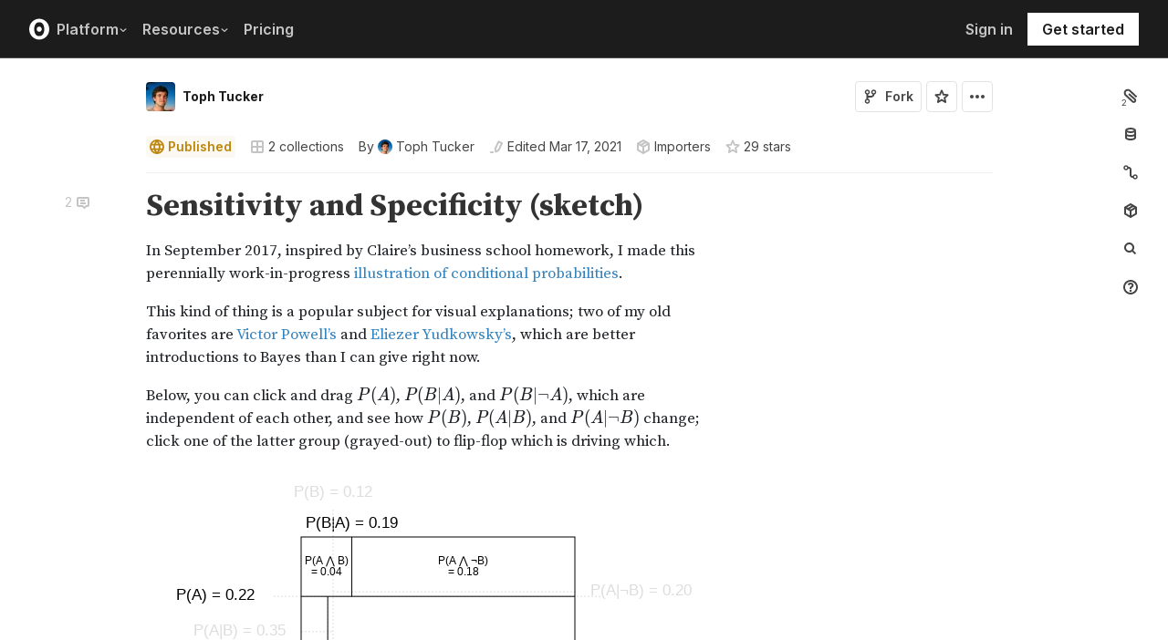

--- FILE ---
content_type: application/javascript; charset=UTF-8
request_url: https://observablehq.com/_next/static/chunks/8234-92f6bc32fbf456f1.js
body_size: 29315
content:
!function(){try{var e="undefined"!=typeof window?window:"undefined"!=typeof global?global:"undefined"!=typeof self?self:{},t=(new e.Error).stack;t&&(e._sentryDebugIds=e._sentryDebugIds||{},e._sentryDebugIds[t]="eeabf5f2-d8b7-41c7-830b-9a5b607cbf3a",e._sentryDebugIdIdentifier="sentry-dbid-eeabf5f2-d8b7-41c7-830b-9a5b607cbf3a")}catch(e){}}();"use strict";(self.webpackChunk_N_E=self.webpackChunk_N_E||[]).push([[8234],{9277:function(e,t,n){var r=n(85893);t.Z=e=>(0,r.jsx)("svg",{width:"16",height:"16",viewBox:"0 0 16 16",fill:"none",...e,children:(0,r.jsx)("path",{d:"M13 6.5L8 12L3 6.5",stroke:"currentColor",strokeWidth:"2",strokeLinecap:"round",strokeLinejoin:"round"})})},39248:function(e,t,n){var r=n(85893);t.Z=e=>(0,r.jsxs)("svg",{width:"16",height:"16",viewBox:"0 0 16 16",fill:"currentColor",fillRule:"evenodd",clipRule:"evenodd",...e,children:[(0,r.jsx)("path",{d:"M8 14C11.3137 14 14 11.3137 14 8C14 4.68629 11.3137 2 8 2C4.68629 2 2 4.68629 2 8C2 11.3137 4.68629 14 8 14ZM8 16C12.4183 16 16 12.4183 16 8C16 3.58172 12.4183 0 8 0C3.58172 0 0 3.58172 0 8C0 12.4183 3.58172 16 8 16Z"}),(0,r.jsx)("path",{d:"M8.00002 5C7.23823 5 6.75235 5.42428 6.33207 6.0547L4.66797 4.9453C5.24769 4.07572 6.26181 3 8.00002 3C8.85764 3 9.74527 3.22801 10.4006 3.82095C11.0961 4.45014 11.3871 5.36121 11.24 6.39142C11.0654 7.61316 10.1329 8.20968 9.62788 8.53274C9.61312 8.54219 9.59872 8.5514 9.58471 8.56038C9.28352 8.75365 9.13447 8.85248 9.03752 8.95193C9.01576 8.97425 9.00487 8.98888 9.00006 8.9961C9.00004 8.99719 9.00002 8.99848 9.00002 9V10H7.00002V9C7.00002 8.36831 7.27443 7.89539 7.60537 7.55588C7.87516 7.27912 8.21507 7.06207 8.45012 6.91197C8.46899 6.89992 8.48719 6.8883 8.50461 6.87712C9.08301 6.50598 9.22542 6.35112 9.26007 6.10858C9.32718 5.63879 9.19239 5.42486 9.05886 5.30405C8.88525 5.14699 8.54074 5 8.00002 5Z"}),(0,r.jsx)("circle",{cx:"8",cy:"12",r:"1.25"})]})},41978:function(e,t,n){n.d(t,{s:function(){return a}});var r=n(85893);let o=e=>(0,r.jsxs)("svg",{width:"16",height:"16",fill:"none",stroke:"currentColor",strokeLinejoin:"round",strokeWidth:"2",viewBox:"0 0 16 16",...e,children:[(0,r.jsx)("path",{d:"M4 12.4788V3.52116C4 2.23802 5.50646 1.54723 6.47878 2.38451L11.68 6.86335C12.375 7.46178 12.375 8.53822 11.68 9.13665L6.47878 13.6155C5.50646 14.4528 4 13.762 4 12.4788Z"}),e.children]});t.Z=o;let a=e=>(0,r.jsx)(o,{fill:"currentColor",...e})},97805:function(e,t,n){var r=n(85893);t.Z=e=>(0,r.jsxs)("svg",{width:"16",height:"16",viewBox:"0 0 16 16",fill:"none",...e,children:[(0,r.jsx)("path",{d:"M6 9.5L3 6L6 2.5",stroke:"currentColor",strokeWidth:"2"}),(0,r.jsx)("path",{d:"M4 6C5.91616 6 7.69217 6 9.49994 6C11.4329 6 13 7.567 13 9.5V9.5C13 11.433 11.433 13 9.5 13H9",stroke:"currentColor",strokeWidth:"2"})]})},56537:function(e,t,n){var r=n(85893);t.Z=e=>(0,r.jsxs)("svg",{viewBox:"0 0 16 16",width:"16",height:"16",fill:"currentColor",...e,children:[(0,r.jsx)("circle",{r:"1.5",cx:"8",cy:"2.5"}),(0,r.jsx)("circle",{r:"1.5",cx:"8",cy:"7.5"}),(0,r.jsx)("circle",{r:"1.5",cx:"8",cy:"12.5"})]})},28109:function(e,t,n){n.d(t,{V:function(){return eU}});var r=n(85893),o=n(40645),a=n.n(o),l=n(6032),i=n(94184),s=n.n(i),c=n(67294),d=n(38784),u=n(18701),p=n(41978),v=n(97069),m=n(83347),f=n(30837),h=n(99622),y=n(79384),g=n(19703),b=n(39248),x=n(62814),w=n(12254);f.Z.registerLanguage("javascript",h.Z);let j={sample:{label:null,link:null,examples:[{label:"Reference a cell value",value:"CELL_NAME",readonly:!0},{label:"Reference column",value:'row["COLUMN"]'},{label:"Currency to number",value:'+row["COLUMN"].replace("$", "")'},{label:"Keep only digits",value:"row[\"COLUMN\"].replace(/\\D/g,'')"},{label:"Extract before",value:'row["COLUMN"].split("A")[0]'}]},string:{label:"String operations",link:"https://developer.mozilla.org/en-US/docs/Web/JavaScript/Reference/Global_Objects/String",examples:[{label:"At",value:'row["COLUMN"].at("A")'},{label:"Concat",value:'row["COLUMN"].concat("A")'},{label:"Ends with",value:'row["COLUMN"].endsWith("A")'},{label:"Includes",value:'row["COLUMN"].includes("A")'},{label:"Replace",value:'row["COLUMN"].replace("A", "B")'},{label:"Slice",value:'row["COLUMN"].slice(N)'},{label:"Split",value:'row["COLUMN"].split("expr")[0]'},{label:"Substring",value:'row["COLUMN"].substr(N, N)'},{label:"To Lowercase",value:'row["COLUMN"].toLowerCase()'},{label:"Trim whitespace",value:'row["COLUMN"].trim()'}]},number:{label:"Number operations",link:"https://developer.mozilla.org/en-US/docs/Web/JavaScript/Reference/Global_Objects/Math",examples:[{label:"Absolute value",value:'Math.abs(row["COLUMN"])'},{label:"Ceiling",value:'Math.ceil(row["COLUMN"])'},{label:"Cosine",value:'Math.cos(row["COLUMN"])'},{label:"Floor",value:'Math.floor(row["COLUMN"])'},{label:"Log",value:'Math.log(row["COLUMN"])'},{label:"Max",value:'Math.max(row["COLUMN"], VALUE)'},{label:"Random",value:"Math.random()"}]},date:{label:"Date operations",link:"https://developer.mozilla.org/en-US/docs/Web/JavaScript/Reference/Global_Objects/Date",examples:[{label:"Get hour",value:'row["COLUMN"].getUTCHour()'},{label:"Get day of month",value:'row["COLUMN"].getUTCDate()'},{label:"Get year",value:'row["COLUMN"].getUTCFullYear()'},{label:"Get day of the week",value:'d3.utcFormat("%A")(row["COLUMN"])'},{label:"Get month name",value:'d3.utcFormat("%B")(row["COLUMN"])'}]}},k=()=>{let[e,t]=(0,c.useState)(""),n=(0,c.useMemo)(()=>(0,w.v)(e),[e]),o=e=>n.test(e.label)||n.test(e.value);return(0,r.jsxs)(x.v2,{children:[(0,r.jsx)(x.j2,{className:"bg-near-white bn pointer moon-gray flex items-center",style:{width:29,height:29},children:(0,r.jsx)(b.Z,{})}),(0,r.jsx)(x.YI,{children:(0,r.jsxs)("div",{className:"bg-white b--silver mt2 ba br2 shadow-4 outline-0",children:[(0,r.jsx)("div",{className:"bb b--silver pa2",children:"Write an expression to be evaluated once per row."}),(0,r.jsxs)("div",{className:"flex items-center pa2",children:[(0,r.jsx)("div",{className:"gray f7 mb2",style:{width:"150px"},children:"Examples"}),(0,r.jsx)("div",{style:{flex:1},className:"near-black lh-copy relative flex items-center bg-near-white",children:(0,r.jsx)(y.x,{type:"text",placeholder:"Search examples...",value:e,onChange:e=>{let{target:{value:n}}=e;return t(n)},className:"flex-auto bg-transparent bn",style:{backgroundColor:"var(--near-white)"},leftElement:(0,r.jsx)(m.Z,{className:"db moon-gray bg-near-white bn"})})})]}),(0,r.jsx)("div",{style:{maxHeight:200},className:"ph2 overflow-y-scroll",children:Object.entries(j).map(e=>{let[t,{label:a,link:l,examples:i}]=e,s=n.test(t)?i:i.filter(o);return s.length?(0,r.jsxs)("div",{children:[a&&(0,r.jsx)("div",{className:"bt b--silver pt2 gray",children:a}),s.map(e=>{let{label:t,value:n,readonly:o}=e;return(0,r.jsxs)("div",{className:"pv1 mv2 flex copy-container f6",children:[(0,r.jsx)("div",{style:{width:"150px"},children:t}),(0,r.jsxs)("div",{className:"ml1 code flex",children:[(0,r.jsx)("code",{dangerouslySetInnerHTML:{__html:f.Z.highlight(n,{language:"js"}).value}}),!0!==o&&(0,r.jsx)("button",{className:"copy mr-auto bg-transparent nt1 nb1 squishy pointer bn gray flex items-center br2",title:"Copy derivation code",onClick:e=>{e.stopPropagation(),navigator.clipboard.writeText(n)},children:(0,r.jsx)(g.Z,{})})]})]},t)}),l&&(0,r.jsx)("div",{className:"gray f7 mb2",children:(0,r.jsxs)("a",{href:l,target:"_blank",rel:"noreferrer",children:["See JavaScript docs for additional ",t," methods and information"]})})]},t):null})})]})})]})};var C=n(45383),M=n(58037),N=n(59119),_=n(78120),R=n(14456),S=n(35524);let E=R.tk.theme({"&":{color:"var(--syntax-normal)",wordBreak:"break-word",borderLeft:"solid ".concat(4,"px transparent")},"&.cm-focused":{outline:"none !important"},"&.cm-focused .cm-activeLine":{borderLeft:"solid ".concat(4,"px var(--observable-focus-blue)"),marginLeft:"-".concat(4,"px")},"&.cm-focused .cm-activeLine.cm-errorLine":{borderLeftColor:"var(--dark-red)"},"&.cm-focused .cm-matchingBracket":{backgroundColor:"transparent",color:"var(--syntax-matchbracket)"},".cm-scroller":{font:"var(--monospace-font)",overflow:"initial"},".cm-matchingBracket, &:not(.cm-focused) .cm-selectionMatch":{backgroundColor:"transparent"},".cm-line":{padding:"0 2px 0 4px","&:first-child":{marginRight:"20px"}},".cm-activeLine":{backgroundColor:"inherit"},".cm-matchingBracket, .cm-nonmatchingBracket":{color:"inherit"}}),D=e=>{let{editingColumnName:t,setFormula:n,formula:o,saveDeriveColumn:a}=e,l=(0,c.useMemo)(()=>new _.F6,[]),i=(0,c.useRef)(null),[s,d]=(0,c.useState)(),u=(0,c.useCallback)(e=>{a(t,e)},[t,a]);return(0,c.useEffect)(()=>{var e;let t=R.tk.updateListener.of(e=>{e.docChanged&&n(e.state.doc.toString())}),r=_.yy.create({extensions:[(0,M.eJ)(),(0,C.m8)(),(0,N.nF)(S.$d),E,t,(0,R.W$)("Column formula..."),_.yy.transactionFilter.of(e=>e.newDoc.lines>1?[]:e),l.of(R.$f.of([...C.wQ,...C.f$]))]}),o=new R.tk({state:r});return d(o),null===(e=i.current)||void 0===e||e.appendChild(o.dom),o.focus(),()=>{o.destroy()}},[n,l]),(0,c.useEffect)(()=>{void 0!==s&&(0===s.state.doc.length&&o?s.dispatch({changes:{from:0,to:s.state.doc.length,insert:o},selection:{anchor:o.length}}):void 0===o&&s.dispatch({changes:{from:0,insert:'row["COLUMN"]'},selection:{anchor:5,head:11}}))},[s,o]),(0,c.useEffect)(()=>{null==s||s.dispatch({effects:l.reconfigure(R.$f.of([...C.wQ,...C.f$,{key:"Shift-Enter",run:e=>(u(e.state.doc.toString()),!1)}]))})},[s,u,l]),(0,r.jsx)("div",{ref:i})};var O=n(7138),L=n(80583),V=n(80537),I=n(57035),T=n(33888);let P=e=>{let{node:t,value:n,formattedValue:o,displayValue:a,columnName:l,columnSummary:i,error:c}=e,d=(0,I.O$)(i.type,n),u=(0,T.I0)();return(0,r.jsxs)(L.v2,{children:[(0,r.jsxs)(x.j2,{className:s()(i.type,c&&"mid-gray bg-lightest-red flex items-center","w-100 h-100 bn bg-transparent pointer"),title:o,style:{font:"inherit",fontVariantNumeric:"inherit",padding:"4px 6px",textAlign:"inherit"},children:[c&&(0,r.jsx)(V.Z,{washed:!0,width:14,height:14,className:"mr1"}),a]}),(0,r.jsx)(L.YI,{className:"bg-white ba b--silver br2 shadow-4 outline-0 overflow-auto","data-cy":"cell-filter-popover",children:(0,r.jsxs)(x.sd,{children:[(0,r.jsx)(x.sN,{onSelect:async()=>await navigator.clipboard.writeText(o),children:(0,r.jsxs)("div",{className:"flex items-center pv1",children:[(0,r.jsx)(g.Z,{className:"mr1"}),"Copy value"]})}),(0,r.jsx)("div",{className:"bt b--light-gray"}),(0,r.jsxs)("div",{className:"gray ph3 pv2 f7",children:["Filter ",(0,r.jsx)("span",{className:"fw6",children:l})," by value"]}),d.map(e=>(0,r.jsx)(x.sN,{style:{fontWeight:500,maxWidth:300},onSelect:()=>{var r;let o;return r=i.type,void(o="v"===e||"nv"===e?{type:"primitive",value:r}:"date"===i.type?{type:"date",value:Number(n)}:{type:"primitive",value:n},u({id:t.id,type:"setDataOperations",operations:{filter:[...t.data.operations.filter,{type:e,operands:[{type:"column",value:l},o]}]}}))},children:(0,r.jsx)("div",{className:"truncate",children:"".concat((0,I.a8)(e,i.type)).concat("v"!==e&&"nv"!==e?" ".concat(o):"")})},e))]})})]})},A=(0,c.memo)(function(e){let{data:t,node:n,summary:o,hoveredCell:l,setHoveredCell:i,colWidths:c,searchInfo:d,editingColumn:u,allowDerivedColumns:p}=e,{mode:v}=n;return(0,r.jsxs)(r.Fragment,{children:[(0,r.jsx)("tbody",{className:a().dynamic([["d9e8bd4574cb45d8",[p?"td:nth-last-child(3) {\n              border-right: 1px solid var(--light-silver);\n            }":""]]])+" "+(s()("table"===v&&"pointer")||""),children:null==t?void 0:t.rows.map((e,m)=>{let f=new Map(d?d[m].matches:[]);return(0,r.jsxs)("tr",{"data-cy":"cell-table-result-row",onPointerEnter:()=>i({row:m}),onPointerLeave:()=>i(void 0),className:a().dynamic([["d9e8bd4574cb45d8",[p?"td:nth-last-child(3) {\n              border-right: 1px solid var(--light-silver);\n            }":""]]]),children:[(0,r.jsx)("td",{className:a().dynamic([["d9e8bd4574cb45d8",[p?"td:nth-last-child(3) {\n              border-right: 1px solid var(--light-silver);\n            }":""]]]),children:d?d[m].index:m}),o&&Array.from(o.columns,(o,d)=>{var h,y;let[g,b]=o,x=null===(h=t.operations.sort)||void 0===h?void 0:h.find(e=>{let{column:t}=e;return t===g}),w=(0,I.t2)(g,t.operations),j=u===g,k=e[g],C=(0,O.getTypeValidator)(b.type),M=C(k)?(0,I.QI)(b.type)(k):k instanceof Error?"<unavailable>":"".concat(k),N=f.get(g)?function(e,t){if(!e)return e;let n=new Set(t.map(e=>Array.from({length:e[1]-e[0]},(t,n)=>n+e[0])).flat()),o=[];for(let t=0;t<e.length;t++){let r=n.has(t),a=o.length>0?o[o.length-1]:null;(null==a?void 0:a.highlighted)===r?a.part+=e[t]:o.push({highlighted:r,part:e[t]})}return o.map((e,t)=>{let{highlighted:n,part:o}=e;return n?(0,r.jsx)("span",{className:"b",children:o},"".concat(o).concat(t)):o})}(M,f.get(g)):M,_=(null==c?void 0:c.get(g))||150,R=(null==l?void 0:l.column)===g&&l.row===m,S=null===(y=b.errors)||void 0===y?void 0:y.get(m),E="table"===v&&R&&!j;return(0,r.jsx)("td",{style:E?{backgroundColor:"var(--light-silver)",border:"1px solid var(--moon-gray)"}:void 0,title:null!=S?S:7*M.length>_?M:void 0,onPointerEnter:()=>i({column:g,row:m}),onPointerLeave:()=>i(void 0),className:a().dynamic([["d9e8bd4574cb45d8",[p?"td:nth-last-child(3) {\n              border-right: 1px solid var(--light-silver);\n            }":""]]])+" "+(s()(S?"bg-washed-red":j?(null==l?void 0:l.row)===m?"bg-observable-focus-light-blue":"bg-observable-focus-lightest-blue":x||w?"bg-washed-yellow":"",b.type,C(k)&&""!==k?"":"gray fw4",S&&"error")||""),children:E?(0,r.jsx)(P,{node:n,value:k,formattedValue:M,displayValue:N,columnName:g,columnSummary:b,error:S}):S?(0,r.jsxs)("div",{style:{padding:"4px 6px"},className:a().dynamic([["d9e8bd4574cb45d8",[p?"td:nth-last-child(3) {\n              border-right: 1px solid var(--light-silver);\n            }":""]]])+" flex items-center mid-gray",children:[S&&(0,r.jsx)(V.Z,{washed:!0,width:14,height:14,className:"mr1"}),N]}):(0,r.jsx)("div",{style:{padding:"4px 6px"},className:a().dynamic([["d9e8bd4574cb45d8",[p?"td:nth-last-child(3) {\n              border-right: 1px solid var(--light-silver);\n            }":""]]]),children:N})},d)}),(0,r.jsx)("td",{style:{width:"99%",...p?{borderLeft:"none",borderRight:"none"}:null},className:a().dynamic([["d9e8bd4574cb45d8",[p?"td:nth-last-child(3) {\n              border-right: 1px solid var(--light-silver);\n            }":""]]])}),"table"===v&&p&&(0,r.jsx)("td",{style:{width:"40px",borderLeft:"none"},className:a().dynamic([["d9e8bd4574cb45d8",[p?"td:nth-last-child(3) {\n              border-right: 1px solid var(--light-silver);\n            }":""]]])})]},m)})}),(0,r.jsx)(a(),{id:"d9e8bd4574cb45d8",dynamic:[p?"td:nth-last-child(3) {\n              border-right: 1px solid var(--light-silver);\n            }":""],children:"tbody.__jsx-style-dynamic-selector{max-height:300px;overflow-y:scroll}td.__jsx-style-dynamic-selector{padding:0px;border:1px solid var(--light-silver);border-bottom:solid 1px transparent;border-right:solid 1px transparent;white-space:nowrap;overflow:hidden;-o-text-overflow:ellipsis;text-overflow:ellipsis}tr.__jsx-style-dynamic-selector:hover{background-color:var(--near-white)}tr.__jsx-style-dynamic-selector:hover>td.error.__jsx-style-dynamic-selector{background-color:var(--lightest-red)}tr.__jsx-style-dynamic-selector:first-child td.__jsx-style-dynamic-selector{border-top:solid 1px transparent}td.__jsx-style-dynamic-selector:first-child{border-left:none}td.__jsx-style-dynamic-selector:nth-child(1){text-align:center;color:var(--moon-gray);padding:0 4px}.number.__jsx-style-dynamic-selector,.integer.__jsx-style-dynamic-selector,.bigint.__jsx-style-dynamic-selector{text-align:right}.number.__jsx-style-dynamic-selector,.integer.__jsx-style-dynamic-selector,.bigint.__jsx-style-dynamic-selector,.date.__jsx-style-dynamic-selector{font-variant-numeric:tabular-nums}".concat(p?"td:nth-last-child(3) {\n              border-right: 1px solid var(--light-silver);\n            }":"","\n      ")})]})});var F=n(42198),Z=e=>{let{direction:t,...n}=e;return(0,r.jsxs)("svg",{width:"8",height:"12",viewBox:"0 0 8 12",fill:"none",...n,children:[(0,r.jsx)("path",{d:"M2.08062 5.5L5.91938 5.5C6.75788 5.5 7.22405 4.53007 6.70024 3.8753L4.78087 1.47609C4.38054 0.975679 3.61946 0.97568 3.21913 1.47609L1.29976 3.87531C0.775945 4.53007 1.24212 5.5 2.08062 5.5Z",fill:"asc"===t?"var(--dark-blue)":"desc"===t?"var(--faint-blue)":"var(--washed-blue)"}),(0,r.jsx)("path",{d:"M5.91938 6.5H2.08062C1.24212 6.5 0.775946 7.46993 1.29976 8.1247L3.21913 10.5239C3.61946 11.0243 4.38054 11.0243 4.78087 10.5239L6.70024 8.12469C7.22405 7.46993 6.75788 6.5 5.91938 6.5Z",fill:"desc"===t?"var(--dark-blue)":"asc"===t?"var(--faint-blue)":"var(--washed-blue)"})]})},U=n(15736),B=n(81027),q=n(56537),z=n(46582),W=n(97805),H=n(68445);let Y=e=>{var t;let{dispatch:n,id:o,nodeData:l,name:i,schema:d}=e,[u,p]=(0,c.useState)(i),[v,m]=(0,c.useState)(),f=(0,c.useRef)(null),h=null===(t=l.operations.derive)||void 0===t?void 0:t.some(e=>e.name===i);function y(e){var t,r;if(0===e.length){p(i);return}let a=null!==(t=l.operations.names)&&void 0!==t?t:[],s=new Map(a.map(e=>{let{column:t,name:n}=e;return[t,n]})),c=a.map(e=>{let{name:t}=e;return t}).concat(d?Array.from(d.keys()).filter(e=>!s.has(e)):[]),u=(0,H.Q)(e,new Set(c)),v=null===l.operations.select.columns&&(null==d?void 0:d.size)?Array.from(d.keys()):l.operations.select.columns;if(h)n({id:o,type:"setDataOperations",operations:{select:{columns:v?v.map(e=>e===i?u:e):null},derive:null===(r=l.operations.derive)||void 0===r?void 0:r.map(e=>e.name===i?{...e,name:u}:e)}});else{let e=a.find(e=>{let{name:t}=e;return t===i}),t=e?e.column:i;n({id:o,type:"setDataOperations",operations:{select:{columns:v},names:[...a.filter(e=>{let{column:n}=e;return n!==t}),...t!==u?[{column:t,name:u}]:[]]}})}}return(0,r.jsxs)(r.Fragment,{children:[(0,r.jsx)("input",{ref:f,type:"text",maxLength:256,value:u,placeholder:i,onKeyDown:e=>{if("Enter"===e.key){let t=e.target;t.value!==i&&y(t.value),t.blur()}},onFocus:()=>m(!0),onBlur:e=>{e.target.value!==i&&y(e.target.value),m(!1)},onChange:e=>p("".concat(e.target.value)),className:"jsx-32162646a0783d2c "+(s()(v&&"w-100","dark-gray truncate b br1 ph0 mv1 bg-transparent")||"")}),v&&!h&&(0,r.jsx)("button",{onMouseDown:e=>e.preventDefault(),onClick:()=>{var e,t,r;let a=null===(e=l.operations.names)||void 0===e?void 0:e.find(e=>{let{name:t}=e;return t===i});p(null!==(t=null==a?void 0:a.column)&&void 0!==t?t:i),a&&n({id:o,type:"setDataOperations",operations:{names:null===(r=l.operations.names)||void 0===r?void 0:r.filter(e=>{let{name:t}=e;return t!==i})}})},className:"jsx-32162646a0783d2c bn bg-transparent gray pointer",children:(0,r.jsx)(W.Z,{height:14,width:14})}),(0,r.jsx)(a(),{id:"32162646a0783d2c",children:"input.jsx-32162646a0783d2c{border:none;width:auto;min-width:0}input.jsx-32162646a0783d2c:hover,input.jsx-32162646a0783d2c:focus{-webkit-box-shadow:0 0 0 1px var(--light-gray);-moz-box-shadow:0 0 0 1px var(--light-gray);box-shadow:0 0 0 1px var(--light-gray)}input.jsx-32162646a0783d2c::-webkit-input-placeholder{color:var(--gray)}input.jsx-32162646a0783d2c:-moz-placeholder{color:var(--gray)}input.jsx-32162646a0783d2c::-moz-placeholder{color:var(--gray)}input.jsx-32162646a0783d2c:-ms-input-placeholder{color:var(--gray)}input.jsx-32162646a0783d2c::-ms-input-placeholder{color:var(--gray)}input.jsx-32162646a0783d2c::placeholder{color:var(--gray)}"})]})};var G=n(94587),$=n(88398),J=n(18776),X=n(39008),Q=n(8202),K=n(23838);let ee=e=>{let{color:t="var(--observable-mid-gray)",text:n="Some values",backgroundColor:o="#E2E2E2",borderColor:a="#E2E2E2",height:l=30,width:i=160}=e;return(0,r.jsx)("div",{className:"tc observable-mid-gray fw4 sans-serif",style:{height:l,width:i,padding:"5px",border:"1px solid ".concat(a),backgroundColor:o,color:t,marginTop:"4px",borderRadius:"5px",overflow:"hidden",textOverflow:"ellipsis",whiteSpace:"nowrap"},title:n,children:n})};var et=n(19799),en=n(38887),er=n(36978),eo=n(85235),ea=n(96199),el=n(66549),ei=n(22828),es=n(26599),ec=n(84839),ed=n(62841);let eu={empty:{background:"rgba(211, 152, 23, .4)",rect:"rgb(211, 152, 23)",text:"#8D640D",stroke:"none"},unique:{background:"#E2E2E2",rect:"#E2E2E2",text:"#6E6E6E",stroke:"#E2E2E2"},default:{background:"rgba(123,146,209, .4)",rect:"rgba(123,146,209)",text:"#2B50B0",stroke:"#97BBF4"}};function ep(e){return(0,et.WU)(",")(e)}function ev(e,t){return"".concat(ep(e)," ").concat(1===e?"row":"rows","  (").concat(function(e){let t=(0,et.WU)(".2p");return"100%"===t(e)&&1!==e?">99%":t(e)}((e||t)/t),")")}let em=e=>{var t,n,o,a,l,i;let{name:s,colSummary:d,colFilteredSummary:u,ready:p,formatter:v=String,hoveredValue:m,filters:f,setOperations:h,sendOperationsAnalyticsEvent:y,setChartLabel:g}=e,[b,x]=(0,c.useState)(-1),{numMissing:w,nRows:j,type:k,data:C}=d,{data:M,numMissing:N}=null!=u?u:{},_=e=>{var t;let n=e.nativeEvent.offsetX>P.range()[1]?w>0?-2:-1:D?0:(0,G.ml)(V,P.invert(e.nativeEvent.offsetX))-1;x(n);let r=-2===n?w:null===(t=C[n])||void 0===t?void 0:t.count;g(r?ev(r,j):void 0)},R=(0,c.useRef)(null);function S(e){let{x:t}=e;return(0,r.jsx)("rect",{x:t,width:F,height:2,fill:"black",y:31,pointerEvents:"none"})}let E=0===C.length&&w>0,D=1===C.length&&C[0].x1===C[0].x2,L=E||D&&0===w,{x1:V,xMin:I,xMax:T,xScale:P,yScale:A,binWidth:F}=(0,c.useMemo)(()=>{var e,t;let n=C.map(e=>e.x1),r=0===w?130:130/(C.length+2)*C.length,o=null!==(e=(0,$.Z)(C,e=>e.x1))&&void 0!==e?e:0,a=null!==(t=(0,J.Z)(C,e=>e.x2))&&void 0!==t?t:1,l=(0,Q.Z)().domain([o,a]).range([0,r]),i=C.length?D?r:l(C[0].x2)-l(C[0].x1)-1:0,s=(0,J.Z)([w||0,(0,J.Z)(C,e=>e.count)||0]);return{x1:n,xMin:o,xMax:a,xScale:l,yScale:(0,Q.Z)().domain([0,s]).range([30,0]),binWidth:i}},[C,130,30,w,D]),Z="symbol"!=typeof m,U=!(0,O.getTypeValidator)(k)(m,k),B=f&&f.filter(e=>e.operands[0].value===s&&"nv"===e.type).length>0,q=-1===b?null:-2===b?{x1:P.invert(+P.range()[1]+F),x2:P.invert(130),count:w}:C[b],z=(l=b<0?I:null==q?void 0:q.x1,i=b<0?T:null==q?void 0:q.x2,"date"===k?e=>{var t,n;return(t=new Date(l||0),(n=new Date(i||0))>en.ol.offset(t)?(0,ed.g0)("'%y"):n>er.me.offset(t)?(0,ed.g0)("%b '%y"):n>eo.pI.offset(t)?(0,ed.g0)("%b %e"):n>ea.AN.offset(t)?(0,ed.g0)("%a %e"):n>el.lM.offset(t)?(0,ed.g0)("%I %p"):n>ei.rz.offset(t)?(0,ed.g0)("%I:%M"):n>es.E.offset(t)?(0,ed.g0)(":%S"):n>ec.A.offset(t)?(0,ed.g0)(".%L"):(0,ed.g0)("%a %e"))(e)}:e=>(function(e,t,n){let r;switch(n){case"integer":case"bigint":if(r=(0,et.WU)("d"),t-e<=30)return e=>r(e-1e-12);break;case"number":r=(0,et.WU)("~f");break;default:throw Error("Unsupported number type: ".concat(n))}let o=Math.max(...[e,t].map(Math.abs));if(o<10||o>=1e4){let n=o<1?"~f":"~s";for(let o=2;o<8&&(r=(0,et.WU)(",.".concat(++o).concat(n)))(e)===r(t);++o);}return r})(l||0,i||0,k)(e));function W(e,t,n){return(0,r.jsxs)("g",{children:[t>0&&(0,r.jsx)("rect",{x:+P.range()[1]+F,width:F,height:Math.max(1,A(0)-A(t)),y:Math.min(A(t),A(0)-1),fill:null!=n?n:eu.empty.rect,fillOpacity:Z&&!U||b>-1?.4:1,stroke:B?"black":"none"}),e.map((e,t)=>(0,r.jsx)("rect",{x:D?P.range()[0]:P(e.x1),width:F,height:0===e.count?0:(0,J.Z)([1,A(0)-A(e.count)]),y:0===e.count?A(0):Math.min(A(e.count),A(0)-1),fill:n||eu.default.rect,fillOpacity:Z||t!==b&&-1!==b?.4:1},t))]})}let H=w>0?P.range()[1]:130,Y=(0,c.useMemo)(()=>(0,X.Yu)().extent([[0,0],[H,31]]).on("brush end",e=>{var t;let n=f?f.filter(e=>e.operands[0].value!==s):[];if(void 0===e.sourceEvent)return;if(!e.selection){h(e=>n.length||e.filter?{...e,filter:n.length?n:void 0}:e),y({filter:n.length?n:void 0});return}let[r,o]=D?P.domain():e.selection.map(P.invert);n.push({type:"gte",operands:[{type:"column",value:"".concat(s)},{type:"date"===k?k:"primitive",value:r}]}),n.push({type:"lte",operands:[{type:"column",value:s},{type:"date"===k?k:"primitive",value:o}]}),n.push({type:"v",operands:[{type:"column",value:s},{type:"primitive",value:k}]}),h(e=>({...e,filter:n})),"end"===e.type&&(null===(t=e.sourceEvent)||void 0===t?void 0:t.type)==="mouseup"&&y({filter:n})}),[H,f,30,s,h,P,k,D,y]),ep=p?()=>{let e;R.current&&(0,K.Z)(R.current).call(Y.clear);let t=[];for(let n of null!=f?f:[])n.operands[0].value!==s?t.push(n):"nv"===n.type&&(e=!0);e||t.push({type:"nv",operands:[{type:"column",value:s},{type:"primitive",value:k}]}),t=0===t.length?void 0:t,h(e=>({...e,filter:t})),y({filter:t})}:void 0;(0,c.useEffect)(()=>{var e,t;if(void 0===f)return;let n=f.filter(e=>e.operands[0].value===s),r=null===(e=n.find(e=>"gte"===e.type))||void 0===e?void 0:e.operands[1],o=null===(t=n.find(e=>"lte"===e.type))||void 0===t?void 0:t.operands[1];if(void 0===r||void 0===o||r.value===o.value||!R.current)return;let a=(0,K.Z)(R.current);a.call(Y),a.call(Y.move,[P(r.value),P(o.value)])},[P,f,Y,s]),(0,c.useEffect)(()=>{if(!p||!R.current)return;let e=(0,K.Z)(R.current);e.call(Y),f||e.call(Y.move,null)},[f,Y,s,p]);let em=-2===b?"invalid ".concat(k):z(null!==(t=null==q?void 0:q.x1)&&void 0!==t?t:I),ef=-2===b?"":z(null!==(n=null==q?void 0:q.x2)&&void 0!==n?n:T);return ef===em&&(ef=""),(0,r.jsxs)("div",{style:{marginBottom:"12px"},children:[L&&(0,r.jsx)(ee,{backgroundColor:E?eu.empty.background:eu.default.background,color:E?eu.empty.text:eu.default.text,borderColor:E?eu.empty.text:eu.default.text,height:30,width:130,text:E?"all values: invalid ".concat(k):"all values: ".concat(v(C[0].x1||0))}),!L&&(0,r.jsxs)(r.Fragment,{children:[(0,r.jsxs)("svg",{style:{overflow:"visible"},height:30,width:130,children:[W(C,w,f?"#d1d1d1":void 0),M&&W(M,null!=N?N:0),(0,r.jsx)("line",{y1:31,y2:31,x1:P.range()[0],x2:P.range()[1],strokeWidth:.5,stroke:"#d3d3d3"}),(0,r.jsx)("rect",{onPointerEnter:_,onPointerMove:_,onPointerLeave:function(){x(-1),g(void 0)},width:132,x:-1,height:50,fillOpacity:.1,fill:"white"}),Z&&(w>0&&U?(0,r.jsx)(S,{x:+P.range()[1]+F}):(0,r.jsx)("line",{x1:P(m),x2:P(m),y1:0,y2:30,strokeWidth:2,stroke:eu.default.rect})),-1!==b&&(0,r.jsx)(S,{x:-2===b?+P.range()[1]+F:D?P.range()[0]:P(null==q?void 0:q.x1)}),w>0&&-1===b&&(0,r.jsx)("text",{className:"fw4",x:+P.range()[1]+3*F/2,y:45,fill:eu.empty.rect,textAnchor:"middle",children:"⌀"}),w>0&&p&&(0,r.jsx)("rect",{fill:"none",stroke:(null==f?void 0:f.some(e=>e.operands[0].value===s&&"n"===e.type))?"#d2d2d2":"none",width:F,x:+P.range()[1]+F,onPointerDown:ep,height:30,style:{cursor:"pointer"}}),(0,r.jsx)("g",{ref:R})]}),(0,r.jsxs)("div",{className:"fw4 relative mid-gray",style:{pointerEvents:"none",zIndex:-1},children:[!(Z&&U)&&(0,r.jsxs)(r.Fragment,{children:[(0,r.jsx)("div",{className:"absolute",style:{left:"".concat(-2===b?+P.range()[1]+ +F:P(null!==(o=null==q?void 0:q.x1)&&void 0!==o?o:I),"px"),transform:q?"translate(-100%, 0)":"",color:-2===b?eu.empty.rect:"#555555"},children:em}),(0,r.jsx)("div",{className:"absolute",style:{left:"".concat(P(null!==(a=null==q?void 0:q.x2)&&void 0!==a?a:T),"px"),transform:q?"translate(0, 0)":"translate(-100%, 0)"},children:ef})]}),Z&&(w>0&&U?(0,r.jsx)("div",{className:"bg-white absolute",style:{left:"".concat(+P.range()[1]+F,"px"),transform:"translate(-100%, 0)",color:eu.empty.rect},children:"invalid ".concat(k)}):(0,r.jsx)("div",{className:"bg-white absolute",style:{left:"".concat(P(m),"px"),paddingLeft:"4px",paddingRight:"4px",borderRadius:"5px",transform:"translate(-50%, 0)",color:"rgb(44, 85, 172)"},children:m?v(m):m}))]})]})]})};var ef=n(62664),eh=n(40477),ey=n(98837);let eg="<empty string>",eb=e=>{let{colSummary:t,hoveredValue:n,name:o,ready:a,setOperations:l,filters:i,filteredData:d,sendOperationsAnalyticsEvent:u,setChartLabel:p}=e,v=(0,c.useMemo)(()=>null==i?void 0:i.filter(e=>e.operands[0].value===o),[i,o]),{type:m,data:f,isUnique:h,numCategories:y}=t,g=(0,c.useMemo)(()=>(null==v?void 0:v.map(e=>{let{type:t}=e;if("nv"===t)return"invalid ".concat(m);if("in"===t)return e.operands.filter(e=>"primitive"===e.type).map(e=>e.value);if("nin"===t){let t=e.operands.filter(e=>"primitive"===e.type).map(e=>e.value);return f.filter(e=>1!==e.categoryType&&!t.includes(e.label)).map(e=>e.label)}return[]}).flat())||[],[f,v,m]),b=null==v?void 0:v.map(e=>{let{type:t}=e;return t}),[x,w]=(0,c.useState)(-1),j=a?e=>{var t;let n=e.nativeEvent.offsetX<=5?1:e.nativeEvent.offsetX-5,r=M.invert(n),a=_[(0,G.Nw)(C,r)-1],s=[];if(1===a.categoryType)(null==b?void 0:b.includes("nv"))||s.push({type:"nv",operands:[{type:"column",value:o},{type:"primitive",value:m}]});else if(2===a.categoryType){if(!(null==b?void 0:b.includes("nin"))){let e={type:"nin",operands:[{type:"column",value:o}]};for(let t of _)0===t.categoryType&&e.operands.push({type:"primitive",value:t.label});s.push({type:"v",operands:[{type:"column",value:o},{type:"primitive",value:m}]}),s.push(e)}}else{let t=a.label,n=(null==b?void 0:b.includes("in"))?g:[];if(e.getModifierState("Meta")){let e=n.indexOf(t);e>-1?n.splice(e,1):n.push(t)}else n=1===n.length&&n[0]===t?[]:[t];n.length>=1&&s.push({type:"in",operands:[{type:"column",value:o},...n.map(e=>({type:"primitive",value:e}))]})}let c=[...null!==(t=null==i?void 0:i.filter(e=>{let{operands:t}=e;return t[0].value!==o}))&&void 0!==t?t:[],...s];l(e=>({...e,filter:c.length?c:void 0})),u({filter:c.length?c:void 0})}:void 0;function k(){let e=arguments.length>0&&void 0!==arguments[0]?arguments[0]:0,t=arguments.length>1&&void 0!==arguments[1]?arguments[1]:"rect";return 1===e?eu.empty[t]:2===e?eu.unique[t]:eu.default[t]}let{x1:C,xScale:M,total:N,allScaled:_,displayData:R,filteredScaled:S,smallCategories:E}=(0,c.useMemo)(()=>{let e=f.map(e=>e.x1),t=(0,Q.Z)().domain([0,1]).range([0,130]),n=(0,ef.Z)(f,e=>e.count),r=f.map(e=>({width:t(e.x2-e.x1),...e})),o=-1,a=-1,l=r.filter((e,t)=>1===e.categoryType?(o=t,!1):2!==e.categoryType||(a=t,!1)),i=d&&d.length>0?new Map(d.map(e=>["".concat(e.label).concat(e.categoryType),e.count])):void 0,s=(0,eh.Z)(ey.Z).right(l.map(e=>e.width),2),c=l.slice(0,s);s<l.length-1&&c.push(l.slice(s,l.length).reduce((e,t)=>({label:"small display",categoryType:3,x1:0,x2:0,count:e.count+t.count,width:e.width+t.width}))),a>=0&&c.push(r[a]),o>=0&&c.push(r[o]);let u=r.filter(e=>e.width<2);return{x1:e,xScale:t,total:n,allScaled:r,displayData:c,filteredScaled:i,smallCategories:u}},[f,d]);(0,c.useEffect)(()=>{var e,t;if(n===I.V8){w(-1),p(void 0);return}let r=typeof n!==m?null:n,o=null===r?_.find(e=>1===e.categoryType):null!==(e=_.find(e=>e.label===r))&&void 0!==e?e:_.find(e=>2===e.categoryType),a=null!==(t=null==o?void 0:o.x1)&&void 0!==t?t:0,l=(0,G.Nw)(C,a);w(l),p(l>=0&&l<_.length?ev(_[l].count,N):void 0)},[n,C,_,m,p,N]);let D=-1===x?null:_[x];return(0,r.jsxs)("div",{className:"relative",style:{marginBottom:"16px"},children:[(h||1===y)&&(0,r.jsx)(ee,{height:30,backgroundColor:2===f[0].categoryType?eu.unique.background:1===f[0].categoryType?eu.empty.background:eu.default.background,color:2===f[0].categoryType?eu.unique.text:1===f[0].categoryType?eu.empty.text:eu.default.text,borderColor:2===f[0].categoryType?eu.unique.text:1===f[0].categoryType?eu.empty.text:eu.default.text,text:2===f[0].categoryType?f[0].label:1===f[0].categoryType?"all values: invalid ".concat(m):'all values: "'.concat(f[0].label,'"'),width:130}),!h&&y>1&&(0,r.jsxs)("div",{style:{position:"relative"},children:[(0,r.jsxs)("div",{style:{width:130,height:30,marginBottom:"3px",display:"flex",borderRadius:"5px",overflow:"hidden"},children:[R.map((e,t)=>{let n=!!(2===e.categoryType&&(null==b?void 0:b.includes("nin")))||!!(1===e.categoryType&&(null==b?void 0:b.includes("nv")))||g.includes(e.label),o=i?((null==S?void 0:S.get("".concat(e.label).concat(e.categoryType)))||0)/e.count*100:100,a=2===e.categoryType?"unique":"".concat(""===e.label?eg:e.label);return(0,r.jsx)("div",{title:a,className:"flex items-center fw4 sans-serif",style:{background:3===e.categoryType?"repeating-linear-gradient(\n                      to right,\n                      ".concat(i?"#d1d1d1":eu.default.rect," 0px,\n                      ").concat(i?"#d1d1d1":eu.default.rect," 1px,\n                      ").concat(i?"white":eu.default.stroke," 1px,\n                      ").concat(i?"white":eu.default.stroke," 2px\n                    )"):i?"linear-gradient(to top, ".concat(k(e.categoryType,"rect")," ").concat(o,"%, #d1d1d1 ").concat(o,"%, #d1d1d1 ").concat(100-o,"%)"):k(e.categoryType,"rect"),width:e.width,height:30,borderColor:n?"black":i?"white":k(e.categoryType,"stroke"),borderWidth:n?"1px":t===R.length-1?"0px":"0px 1px 0px 0px",borderStyle:"solid",opacity:-1===x?1:(null==D?void 0:D.label)===e.label&&D.categoryType===e.categoryType&&D.width>=1?1:.4,textAlign:"center",borderRadius:0===t?"5px 0px 0px 5px":t===R.length-1?"0px 5px 5px 0px":"0px",position:"relative",boxSizing:"border-box"},children:e.count/N>.1&&"small display"!==e.label&&(0,r.jsx)("span",{style:{overflow:"hidden",width:"calc(100% - 4px + ".concat(n?"1px":"0px",")"),left:n?"-1px":"0px",position:"absolute",padding:"0px 2px",color:2===e.categoryType?eu.unique.text:"white"},children:a})},"".concat(e.label,"_").concat(e.categoryType))}),v&&E.length>0&&g.map(e=>{var t;let n=null===(t=E.find(t=>t.label===e))||void 0===t?void 0:t.x1;return void 0===n?null:(0,r.jsx)("div",{style:{width:130*n,height:30,position:"absolute",borderRight:"1px solid ".concat(eu.default.rect)}},"highlight-mark".concat(e))}),D&&D.width<2&&(0,r.jsx)("div",{style:{width:130*D.x1,height:30,position:"absolute",borderRight:"1px solid ".concat(eu.default.rect)}})]}),(0,r.jsx)("div",{onPointerMove:e=>{let t=e.nativeEvent.offsetX<5?1:e.nativeEvent.offsetX-5,n=M.invert(t),r=(0,G.Nw)(C,n)-1;w(r),p(r>=0&&r<_.length?ev(_[r].count,N):void 0)},onPointerLeave:function(){p(void 0),w(-1)},onPointerDown:j,className:s()("absolute",a?"pointer":""),style:{top:"0px",left:"-".concat(5,"px"),width:"".concat(140,"px"),height:50,backgroundColor:"rgba(255,255,255, .01)"}}),(0,r.jsx)("div",{className:"mid-gray fw4 absolute",style:{pointerEvents:"none",height:"15px",maxWidth:"100%",overflow:"hidden",textOverflow:"ellipsis"},children:D?"".concat(""===D.label?eg:D.label):g.length>0?g.map(e=>""===e?eg:e).join(", "):"".concat(ep(y)," ").concat(y>1?"categories":"category")})]})]})};var ex=n(27522),ew=n(66338),ej=n(9231),ek=n(1984);let eC=e=>{let{value:t,inferredType:n,node:o,name:a,disabled:i}=e,s=(0,ew.I0)(),c=["raw","other","array","object","buffer","integer"];return(0,r.jsxs)(ex.vz,{onChange:e=>{var t,r,l;let i=(null===(r=o.data.operations.names)||void 0===r?void 0:null===(t=r.find(e=>{let{name:t}=e;return a===t}))||void 0===t?void 0:t.column)||a,c="auto"===e?n:e,d=o.data.operations.filter.filter(e=>e.operands[0].value!==i);s({type:"setDataOperations",id:o.id,operations:{types:[...(null!==(l=o.data.operations.types)&&void 0!==l?l:[]).filter(e=>e.name!==i),{name:a,type:c}],filter:d}})},value:t===n?"auto":t,className:"pointer",style:{flexShrink:"0"},disabled:i,children:[(0,r.jsxs)(ex.Y4,{className:"flex items-center fw4 mid-gray outline-0 mb2",children:[(0,r.jsx)("div",{style:{maxWidth:"150px",overflow:"hidden",textOverflow:"ellipsis"},children:t}),(0,r.jsx)(ex.r9,{className:"inline-flex items-center gray ml1",children:(0,r.jsx)(ej.Z,{})})]}),(0,r.jsxs)(ex.jI,{className:"shadow-4 bg-white ba b--silver br2 mt1 pb1 pt1",style:{width:"160px"},children:[(0,r.jsx)("div",{className:"gray f7 ph2 pt1 pb1",children:"Column type"}),(0,r.jsx)("div",{className:"bb b--silver mt1 mb1"}),(0,r.jsxs)(ex.uf,{className:"outline-0",style:{padding:0,margin:0},children:[(0,r.jsx)(eM,{value:"auto",selected:n===t,sideLabel:n},"auto"),(0,r.jsx)(eM,{value:"raw",selected:"raw"===t},"raw"),(0,r.jsx)("div",{className:"bb b--silver mt1 mb1"}),Array.from(l.IG).filter(e=>!c.includes(e)).map(e=>(0,r.jsx)(eM,{value:e,selected:e===t&&n!==t},e))]})]})]})},eM=e=>{let{value:t,selected:n,sideLabel:o}=e;return(0,r.jsxs)(ex.wt,{value:t,className:"flex pl2 pr3 pv1 f6 fw5 dark-gray pointer",style:{gap:"8px"},children:[n?(0,r.jsx)(ek.Z,{style:{flex:"0 0 16px"}}):(0,r.jsx)("div",{style:{flex:"0 0 16px"}}),(0,r.jsxs)("div",{className:s()("flex selected",o&&"items-center justify-between w-100 truncate"),children:[(0,r.jsx)("span",{className:"truncate",children:t}),o&&(0,r.jsx)("span",{className:"gray fw4",children:o})]})]},t)};var eN=n(13370);let e_={summaryType:"empty",data:[],maxLength:0,type:"string",inferred:"string"},eR=e=>{var t,n,o,l;let{name:i,canShowSummaries:s,setDraggingColumn:d,width:u,node:p,schema:v,setColumnsFlash:m,colSummary:f,colFilteredSummary:h,operations:y,hoveredValue:g,setOperations:b,isUntypedDialect:x,ready:w,embed:j,editingColumn:k,editingColumnName:C,finishEditingColumn:M,startEditingColumn:N,allowDerivedColumns:_}=e,{id:R,mode:S}=p,E=(0,T.I0)(),{pending:D}=(0,T.v9)(e=>{var t;let{notebook:n}=e;return{pending:(null===(t=n.workerStatus.get(R))||void 0===t?void 0:t.status)==="pending"}}),O=null===(t=y.sort)||void 0===t?void 0:t.find(e=>{let{column:t}=e;return t===i}),L=(0,I.t2)(i,y),V=k===i,P="table"===S&&_&&(V||!!(null===(n=p.data.operations.derive)||void 0===n?void 0:n.some(e=>e.name===i))),A=(0,eN.GS)(eN.Hb),[F,B]=(0,c.useState)(!1),[q,z]=(0,c.useState)(),W=(0,c.useCallback)(e=>{let{filter:t,sort:n}=e;E({type:"setLocalOperations",id:R,operations:{filter:t,sort:n}})},[E,R]);return(0,c.useEffect)(()=>z(void 0),[f.type]),(0,r.jsxs)("th",{onMouseUp:()=>d(void 0),style:{width:u,padding:5,height:s?70:void 0,background:V?"var(--observable-focus-lightest-blue)":O||L?"var(--washed-yellow)":""},className:"jsx-86b862ef0ed2c097 fw4 mid-gray",children:[(0,r.jsxs)("div",{style:{height:25},className:"jsx-86b862ef0ed2c097 flex justify-between items-center",children:["table"!==S||V?(0,r.jsx)("div",{title:C||i,className:"jsx-86b862ef0ed2c097 dark-gray truncate b",children:C||i}):(0,r.jsx)(Y,{dispatch:E,id:R,nodeData:p.data,name:i,schema:v}),!V&&(0,r.jsxs)("div",{style:{visibility:!A||F||void 0!==O?"visible":void 0},className:"jsx-86b862ef0ed2c097 pl1 flex items-center column-menu",children:[(0,r.jsx)("button",{onClick:e=>{var t;return t=e.shiftKey,void b(e=>{var n;let r=null===(n=e.sort)||void 0===n?void 0:n.find(e=>{let{column:t}=e;return t===i}),o=void 0===r?{column:i,direction:t?"desc":"asc"}:"asc"===r.direction?{column:i,direction:"desc"}:void 0;return W({sort:o?[o]:void 0}),{...e,sort:o?[o]:void 0}})},title:"Sort column",className:"jsx-86b862ef0ed2c097 pointer bn pl1 pr0 pv1 bg-transparent",children:(0,r.jsx)(Z,{direction:(null==O?void 0:O.column)===i?O.direction:void 0})}),!j&&(0,r.jsx)(eS,{node:p,setFocus:B,hide:function(){let e=Array.from((null==v?void 0:v.keys())||[]);if(!D&&"table"===S){var t,n,r;let o=null===(t=p.data.operations.names)||void 0===t?void 0:t.find(e=>{let{name:t}=e;return t===i}),a=null!==(n=null==o?void 0:o.column)&&void 0!==n?n:i;E({type:"setDataOperations",id:R,operations:{select:{columns:(null!==(r=p.data.operations.select.columns)&&void 0!==r?r:e).filter(e=>e!==a)}},source:"table"}),null==m||m(!0)}},currentSort:null===(l=y.sort)||void 0===l?void 0:null===(o=l.find(e=>{let{column:t}=e;return t===i}))||void 0===o?void 0:o.direction,onSort:function(e){b(t=>{let n=e?[{column:i,direction:e}]:void 0;return W({sort:n}),{...t,sort:n}})},name:i,isBeingEdited:V,startEditingColumn:N,finishEditingColumn:M,allowDeriveActions:P,allowDerivedColumns:_})]})]}),(0,r.jsxs)("div",{className:"jsx-86b862ef0ed2c097 mb2 h1 flex justify-between",children:[q||(x&&"table"===S?(0,r.jsx)(eC,{value:f.type,inferredType:f.inferred,node:p,name:i,disabled:V}):f.type),P&&(0,r.jsx)(U.Z,{className:"hover-mid-gray moon-gray pointer",onClick:()=>{V?M():N(i)}})]}),s&&("categorical"===f.summaryType?(0,r.jsx)(eb,{name:i,colSummary:f,ready:w,filteredData:null==h?void 0:h.data,hoveredValue:g,setOperations:b,filters:y.filter,sendOperationsAnalyticsEvent:W,setChartLabel:z}):"continuous"===f.summaryType?(0,r.jsx)(em,{colSummary:f,ready:w,colFilteredSummary:h,formatter:(0,I.QI)(f.type),hoveredValue:g instanceof Date||"symbol"==typeof g||null==g?g:Number(g),name:i,filters:y.filter,setOperations:b,sendOperationsAnalyticsEvent:W,setChartLabel:z}):null),(0,r.jsx)("button",{onMouseDown:()=>d(i),className:"jsx-86b862ef0ed2c097 resize-handle"}),(0,r.jsx)(a(),{id:"86b862ef0ed2c097",children:"th.jsx-86b862ef0ed2c097{position:relative;background:var(--white);border-bottom:solid 1px var(--light-silver);border-left:solid 1px var(--light-silver);z-index:1}th.jsx-86b862ef0ed2c097 .column-menu.jsx-86b862ef0ed2c097{visibility:hidden}th.jsx-86b862ef0ed2c097:hover .column-menu.jsx-86b862ef0ed2c097{visibility:visible}th.jsx-86b862ef0ed2c097:first-child{border-left:none;vertical-align:top;cursor:pointer;-webkit-user-select:none;-moz-user-select:none;-ms-user-select:none;user-select:none;width:30px;padding:7px}th: hover {z-index:9999}.resize-handle.jsx-86b862ef0ed2c097{background-color:var(--transparent);border:none;display:block;padding:0px;position:absolute;cursor:col-resize;width:3px;right:0;top:0;z-index:1;height:100px}.resize-handle.jsx-86b862ef0ed2c097:hover{background-color:var(--light-silver)}"})]},i)},eS=e=>{var t;let{node:n,onSort:o,hide:a,currentSort:l,setFocus:i,name:s,isBeingEdited:c,startEditingColumn:u,finishEditingColumn:p,allowDeriveActions:m,allowDerivedColumns:f}=e,{id:h,mode:y,data:g}=n,b="operations"in g&&(null===(t=g.operations.derive)||void 0===t?void 0:t.some(e=>{let{name:t}=e;return t===s})),w=[void 0,"asc","desc"],j=(0,T.I0)(),k="flex w-100 pv1 ph2 bg-transparent bn hover-bg-light-silver items-center pointer hover-b--silver fw6 tl";return(0,r.jsx)(x.v2,{children:e=>{let{isExpanded:t}=e;return(0,r.jsxs)(r.Fragment,{children:[(0,r.jsx)(x.j2,{title:"Column actions","aria-label":"Column actions",onClick:()=>i(t),className:"bn pa0 bg-transparent washed-blue pointer",children:(0,r.jsx)(q.Z,{})}),(0,r.jsx)(x.YI,{style:{width:"200px"},"data-cy":"table-head-menu-popover",className:"bg-white ba b--silver br2 shadow-4 outline-0",children:(0,r.jsxs)(x.sd,{className:"dark-gray fw6 pv1",children:["table"===y&&f&&(0,r.jsxs)(r.Fragment,{children:[b?(0,r.jsxs)(x.sN,{title:"Toggle editing","aria-label":"Toggle editing",className:k,onSelect:()=>{c?p():u(s)},children:[c?(0,r.jsx)(d.Z,{className:"pr2"}):(0,r.jsx)(U.Z,{className:"pr2"}),(0,r.jsx)("div",{children:c?"Finish editing":"Edit expression"})]}):(0,r.jsxs)(x.sN,{title:"Derive column","aria-label":"Derive column",className:k,onSelect:()=>{u(void 0,s)},children:[(0,r.jsx)(v.Z,{className:"mr2"}),"Derive column"]}),(0,r.jsx)("div",{className:"mv1 bt b--silver"})]}),w.map(e=>{let t=e?"Sort ".concat(e,"ending"):"No sorting";return(0,r.jsxs)(x.sN,{title:t,className:k,onSelect:()=>o(e),children:[(0,r.jsx)(F.E,{className:"flex",checked:e?l===e:!l,readOnly:!0}),(0,r.jsx)(Z,{direction:e,className:"mr2"}),(0,r.jsx)("div",{children:t})]},null!=e?e:"undefined")}),"table"===y&&!c&&(0,r.jsxs)(r.Fragment,{children:[(0,r.jsx)("div",{className:"mv1 bt b--silver"}),(0,r.jsxs)(x.sN,{title:"Hide column","aria-label":"Hide column",onSelect:a,children:[(0,r.jsx)(z.Z,{className:"pr2"}),(0,r.jsx)("div",{children:"Hide"})]}),m&&(0,r.jsxs)(x.sN,{title:"Delete column","aria-label":"Delete column",onSelect:()=>{var e,t;let n=g.operations.select.columns;j({type:"setDataOperations",id:h,operations:{select:{columns:n?n.filter(e=>e!==s):null},derive:[...null!==(t=null===(e=g.operations.derive)||void 0===e?void 0:e.filter(e=>e.name!==s))&&void 0!==t?t:[]]}})},children:[(0,r.jsx)(B.Z,{className:"pr2"}),(0,r.jsx)("div",{children:"Delete"})]})]})]})})]})}})};var eE=n(9277),eD=n(89604);let eO=e=>{var t,n;let{node:o,summary:i,filteredSummary:s,hoveredRow:d,operations:u,setOperations:p,colWidths:v,setColWidths:m,setColumnsFlash:f,embed:h,tableRef:y,editingColumn:g,editingColumnName:b,finishEditingColumn:x,startEditingColumn:w,sourceInfo:j,allowDerivedColumns:k}=e,{id:C,data:M}=o,N=(0,T.I0)(),_=(0,c.useRef)(0),R=(0,c.useRef)(null),S=(0,eD.pN)(M,N,o.mode,!0,C),[E,D]=(0,c.useState)(),O=(null===(t=M.display)||void 0===t?void 0:t.mode)!=="table"||null===(n=M.display.showSummaries)||void 0===n||n,L=!!O&&null!=i&&!!i.nRows&&i.nRows>1;function V(){var e;R.current=requestAnimationFrame(V),null===(e=y.current)||void 0===e||e.scrollBy(_.current,0),m(e=>{if(!E)return e;let t=new Map(e),n=e.get(E);return t.set(E,Math.max(150,(null!=n?n:0)+_.current)),t})}let P=(0,c.useCallback)(()=>{D(void 0),R.current&&(cancelAnimationFrame(R.current),R.current=null)},[]);return(0,c.useEffect)(()=>(window.addEventListener("mouseup",P),()=>window.removeEventListener("mouseup",P)),[P]),(0,r.jsxs)(r.Fragment,{children:[(0,r.jsx)("thead",{onPointerMove:e=>{E&&(m(t=>{let n=new Map(t),r=t.get(E);return n.set(E,Math.max(150,(null!=r?r:0)+e.movementX)),n}),function(e){var t;let n=null===(t=y.current)||void 0===t?void 0:t.getBoundingClientRect();_.current=n&&e-n.right+30>0?5:0,_.current&&!R.current?R.current=requestAnimationFrame(V):R.current&&!_.current&&(cancelAnimationFrame(R.current),R.current=null)}(e.clientX))},className:a().dynamic([["d701049a4c1b39ed",[k?"th:nth-last-child(3) {\n              border-right: 1px solid var(--light-silver);\n            }":""]]])+" sticky top-0 v-top tl",children:(0,r.jsxs)("tr",{className:a().dynamic([["d701049a4c1b39ed",[k?"th:nth-last-child(3) {\n              border-right: 1px solid var(--light-silver);\n            }":""]]]),children:[(0,r.jsx)("th",{role:"button","data-cy":"cell-table-header-row",onClick:()=>{N({type:"setDisplay",id:C,display:{mode:"table",showSummaries:!O}})},className:a().dynamic([["d701049a4c1b39ed",[k?"th:nth-last-child(3) {\n              border-right: 1px solid var(--light-silver);\n            }":""]]]),children:(0,r.jsx)(eE.Z,{style:{transform:O?"":"rotate(-90deg)",transition:"transform 150ms ease"}})}),i&&Array.from(i.columns,e=>{let[t,n]=e,a=d?d[t]:I.V8,c=(null==v?void 0:v.get(t))||150;return(0,r.jsx)(eR,{name:t,hoveredValue:a,width:c,canShowSummaries:L,colSummary:n,colFilteredSummary:null==s?void 0:s.columns.get(t),operations:u,setOperations:p,node:o,setDraggingColumn:D,ready:i.ready,setColumnsFlash:f,isUntypedDialect:(0,l.$S)(null==j?void 0:j.dialect),schema:S,embed:h,editingColumn:g,editingColumnName:b,finishEditingColumn:x,startEditingColumn:w,allowDerivedColumns:k},t)}),(0,r.jsx)("th",{style:{width:"99%",...k?{borderLeft:"none",borderRight:"none"}:null},className:a().dynamic([["d701049a4c1b39ed",[k?"th:nth-last-child(3) {\n              border-right: 1px solid var(--light-silver);\n            }":""]]])}),"table"===o.mode&&k&&(0,r.jsx)("th",{style:{width:"40px",borderLeft:"none"},className:a().dynamic([["d701049a4c1b39ed",[k?"th:nth-last-child(3) {\n              border-right: 1px solid var(--light-silver);\n            }":""]]])})]})}),(0,r.jsx)(a(),{id:"d701049a4c1b39ed",dynamic:[k?"th:nth-last-child(3) {\n              border-right: 1px solid var(--light-silver);\n            }":""],children:"th{position:relative;background:var(--white);border-bottom:solid 1px var(--light-silver);border-left:solid 1px var(--light-silver)}th:first-child{border-left:none;vertical-align:top;cursor:pointer;-webkit-user-select:none;-moz-user-select:none;-ms-user-select:none;user-select:none;width:30px;padding:7px}.resize-handle{background-color:var(--transparent);border:none;display:block;padding:0px;position:absolute;cursor:col-resize;width:3px;right:0;top:0;z-index:1;height:100px}.resize-handle:hover{background-color:var(--light-silver)}".concat(k?"th:nth-last-child(3) {\n              border-right: 1px solid var(--light-silver);\n            }":"","\n      ")})]})};var eL=n(94878),eV=n(9337),eI=n(91132),eT=n(85049),eP=n(31207);class eA extends eV.i{async process(e){return await e({type:"request_table_summary",node_id:this._id,filters:this._filters})}constructor(e,t){super(),this._id=e,this._filters=t}}class eF extends eV.i{async process(e){let t=await e({type:"request_table_rows",node_id:this._id,operations:this._operations,start:this._start,end:this._end,search:this._search});return{rows:t.rows,searchInfo:t.searchInfo,error:t.error}}constructor(e,t,n,r,o){super(),this._id=e,this._start=t,this._end=n,this._operations=r,this._search=o}}let eZ="var(--border-radius-2)",eU=c.memo(function(e){var t,n,o,i;let{node:f,operations:h,setOperations:y,setColumnsFlash:g,embed:b,editorOpen:x}=e,{id:w,pinned:j}=f,C=(0,T.I0)(),M=(0,c.useDeferredValue)(h),[N,_]=(0,c.useState)(),[R,S]=(0,c.useState)(),[E,O]=(0,c.useState)(),[L,V]=(0,c.useState)(20),[I,P]=(0,c.useState)(),[F,Z]=(0,c.useState)(new Map),[U,B,q]=(0,eI.G)(""),[z,W]=(0,c.useState)(null),[Y,G]=(0,c.useState)(),[$,J]=(0,c.useState)(""),[X,Q]=(0,c.useState)(),[K,ee]=(0,c.useState)(),{generation:et,leftRadius:en,bottomRadius:er,allowDerivedColumns:eo,pending:ea}=(0,T.v9)(e=>{var t,n,r,o;let{notebook:{hoverId:a,focusId:i,workerStatus:s}}=e;return{generation:null!==(o=null===(n=s.get(w))||void 0===n?void 0:null===(t=n.display)||void 0===t?void 0:t.generation)&&void 0!==o?o:-1,leftRadius:a===w||i===w?void 0:eZ,bottomRadius:i===w||j?void 0:eZ,allowDerivedColumns:(0,l.$S)(null==z?void 0:z.dialect),pending:(null===(r=s.get(w))||void 0===r?void 0:r.status)==="pending"}}),el=(0,eD.pN)(f.data,C,"table",!0,w),ei=(0,c.useRef)(null),es=(0,c.useRef)(null),ec=(0,c.useRef)(null),ed=(0,c.useRef)(),eu=(0,c.useRef)(),ep=(0,c.useRef)(),ev=(0,c.useRef)(),em=(null==N?void 0:N.generation)===et&&N.operations===M&&N.debouncedSearch===q?N.rows.length:0;(0,c.useEffect)(()=>{void 0!==Y&&(J(Y),S(e=>{if(void 0===e||e.columns.has(Y))return e;let t=new Map(e.columns);return t.set(Y,e_),{...e,columns:t}}))},[Y]),(0,c.useEffect)(()=>{var e,t;void 0!==Y&&(null==R?void 0:null===(e=R.columns.get(Y))||void 0===e?void 0:e.summaryType)==="empty"&&(null===(t=ei.current)||void 0===t||t.scrollTo({left:ei.current.scrollWidth}))},[Y,R]),(0,c.useEffect)(()=>{if(null===f.data.source.name)ev.current=void 0,W(null);else{let e=new eL.FJ(f.data.source);ev.current=e,e.run(C).then(t=>{e===ev.current&&W(t)},()=>{e===ev.current&&W(null)})}},[C,f.data.source]),(0,c.useEffect)(()=>{let e=new eA(w);ed.current=e,e.run(C).then(t=>{e===ed.current&&S(t)},t=>{e===ed.current&&console.error("table data failed: ".concat(t))})},[w,C,et]),(0,c.useEffect)(()=>{if(!M.filter){O(void 0);return}let e=new eA(w,M.filter);eu.current=e,e.run(C).then(t=>{e===eu.current&&O(t)},t=>{e===eu.current&&console.error("table data failed: ".concat(t))})},[w,C,et,M.filter]),(0,c.useEffect)(()=>{(null==N?void 0:N.error)!==void 0&&0===N.rows.length&&void 0!==el&&S({columns:new Map(Array.from(el).map(e=>{let[t]=e;return[t,e_]})),nRows:0,ready:!0})},[el,null==N?void 0:N.error,null==N?void 0:N.rows.length]),(0,c.useEffect)(()=>{if(em>=L)return;let e=new eF(w,em,L,M,q);ep.current=e,e.run(C).then(t=>{e===ep.current&&(_(e=>({rows:(null==e?void 0:e.generation)!==et||e.operations!==M||e.debouncedSearch!==q?t.rows:e.rows.concat(t.rows),searchInfo:t.searchInfo,generation:et,operations:M,debouncedSearch:q,error:t.error})),t.error&&C({id:w,type:"tableDisplayError"}))},t=>{e===ep.current&&console.error("table data failed: ".concat(t))})},[w,C,M,et,em,L,q]),(0,c.useEffect)(()=>{y(e=>{var t;if(void 0===R||void 0===e.filter&&void 0===e.sort)return e;let n=[];if(e.filter)for(let[t,r]of e.filter.reduce((e,t)=>{let n=t.operands[0].value;return e.has(n)?e.get(n).push(t):e.set(n,[t]),e},new Map).entries())n=[...n,...function(e,t){if(void 0===t)return[];let n=[];if("continuous"===t.summaryType){var r,o,a;if(void 0!==e.find(e=>{let{type:t}=e;return"nv"===t}))return t.numMissing>0?e:[];let l=e.find(e=>{let{type:t}=e;return"gte"===t}),i=e.find(e=>{let{type:t}=e;return"lte"===t});if(void 0===i||void 0===l||(r=l.operands[1].value,o=i.operands[1].value,a=t.min,!(r<t.max)||!(a<o)))return[];for(let r of e){let e=r.operands[0];if("in"!==r.type&&"nin"!==r.type){if("lte"===r.type){let o=r.operands[1].value;if("number"==typeof o&&o>t.max){let o={type:r.type,operands:[e,{type:"primitive",value:t.max}]};n.push(o);continue}}if("gte"===r.type){let o=r.operands[1].value;if("number"==typeof o&&o<t.min){let o={type:r.type,operands:[e,{type:"primitive",value:t.min}]};n.push(o);continue}}n.push(r)}}}else{let r=new Set(t.data.map(e=>e.label));for(let t of e){let e=t.operands[0];if("lt"!==t.type&&"gt"!==t.type&&("in"===t.type||"nin"===t.type)){let o=t.operands.filter(e=>{let{type:t,value:n}=e;return"primitive"===t&&r.has(n)});o.length>0&&n.push({type:t.type,operands:[e,...o]})}}}return n}(r,R.columns.get(t))];let r=Array.from(R.columns.keys()),o=null===(t=e.sort)||void 0===t?void 0:t.filter(e=>r.includes(e.column));return{filter:n.length?n:void 0,sort:(null==o?void 0:o.length)?o:void 0}})},[R,y]),(0,c.useEffect)(()=>{var e;null===(e=ei.current)||void 0===e||e.scrollTo({top:0}),V(20)},[f,M,q]),(0,c.useEffect)(()=>{(null==R?void 0:R.columns)&&Z(new Map(Array.from(R.columns.entries(),e=>{var t;let[n,r]=e,o=null!==(t=r.maxLength)&&void 0!==t?t:0;return[n,7*o<150?150:7*o<250?250:350]})))},[R]),(0,c.useEffect)(()=>{q&&C({id:w,type:"tableSearch"})},[C,w,q]);let ef=(0,c.useCallback)((e,t)=>{if("sql"===f.mode||!e||!t)return;let n=e;e!==Y&&(n=(0,H.Q)(e,new Set(null==R?void 0:R.columns.keys())));let r=f.data.operations.derive?[...f.data.operations.derive]:[],o=r.findIndex(e=>e.name===Y);o>-1?r[o]={name:n,value:t}:r=[...r,{name:n,value:t}];let a=f.data.operations.select.columns;if(null!==a){let e=a.findIndex(e=>e===Y);e>-1?(a=[...a])[e]=n:a=[...a,n]}C({type:"setDataOperations",id:f.id,operations:{derive:r,select:{columns:a}}}),G(n)},[C,Y,f.id,f.mode,f.data,null==R?void 0:R.columns]),eh=(0,c.useCallback)(()=>{var e;X?ef($,X):!Y||(null===(e=f.data.operations.derive)||void 0===e?void 0:e.find(e=>{let{name:t}=e;return t===Y}))||S(e=>{if(void 0===e)return e;let t=new Map(e.columns);return t.delete(Y),{...e,columns:t}}),G(void 0),J(""),Q(void 0)},[Y,$,X,f.data,ef]),ey=(0,c.useCallback)((e,t)=>{var n,r;if("sql"===f.mode)return;void 0!==Y&&eh(),G(null!=e?e:(0,H.Q)(null!=t?t:"newColumn",new Set(null==R?void 0:R.columns.keys())));let o=null===(r=f.data.operations.derive)||void 0===r?void 0:null===(n=r.find(t=>t.name===e))||void 0===n?void 0:n.value;o?Q(o):void 0!==t&&Q('row["'.concat(t,'"]'))},[Y,eh,f.data,f.mode,null==R?void 0:R.columns]);return(0,c.useEffect)(()=>{let e=new ResizeObserver(e=>{var t;let n=null===(t=e[0])||void 0===t?void 0:t.target;n&&ee(n.offsetWidth-n.clientWidth)}),t=ei.current;return t&&e.observe(t),()=>{t&&e.unobserve(t)}},[]),(0,r.jsxs)("div",{className:"jsx-fec60529c9a8369d relative pea",children:[(0,r.jsxs)("div",{ref:ei,onScroll:e=>{let{currentTarget:t}=e;t.scrollHeight-t.scrollTop<492&&em>=L&&V(L+20)},style:{margin:"0 -14px",borderTopLeftRadius:en,borderTopRightRadius:eZ,borderWidth:1},className:"jsx-fec60529c9a8369d "+(s()("container bt bl br b--light-silver",(null==N?void 0:N.error)===void 0?"overflow-auto":"overflow-x-auto")||""),children:["table"===f.mode&&eo&&(0,r.jsx)("div",{style:{top:"6px",right:(null!=K?K:0)>2?"1px":"-12px"},className:"jsx-fec60529c9a8369d absolute z-1",children:Y?(0,r.jsx)("button",{onClick:eh,title:"Finish editing column",className:"jsx-fec60529c9a8369d bg-transparent bn p0",children:(0,r.jsx)(d.Z,{className:"bg-white b--silver ba pointer br2 shadow-2 outline-0 mid-gray hover-near-black pa1"})}):(0,r.jsx)("button",{title:"Insert new column",onClick:()=>ey(void 0),className:"jsx-fec60529c9a8369d bg-transparent bn p0",children:(0,r.jsx)(v.Z,{className:"bg-white b--silver ba pointer br2 shadow-2 outline-0 mid-gray hover-near-black pa1"})})}),(0,r.jsxs)("table",{style:{tableLayout:"fixed"},ref:es,className:"jsx-fec60529c9a8369d w-100 dark-gray ma0 nowrap overflow-visible",children:[R&&(0,r.jsx)(eO,{node:f,summary:R,filteredSummary:E,hoveredRow:I?null==N?void 0:N.rows[I.row]:void 0,operations:M,setOperations:y,colWidths:F,setColWidths:Z,setColumnsFlash:g,embed:b,tableRef:ei,editingColumn:Y,editingColumnName:$,startEditingColumn:ey,finishEditingColumn:eh,sourceInfo:z,allowDerivedColumns:eo}),N&&(void 0===N.error||N.rows.length>0)&&(0,r.jsx)(A,{data:N,node:f,summary:R,hoveredCell:I,setHoveredCell:P,colWidths:F,searchInfo:N.searchInfo,editingColumn:Y,allowDerivedColumns:eo})]})]}),(null==N?void 0:N.error)&&(0,r.jsx)("div",{style:{margin:"0 -14px"},className:"jsx-fec60529c9a8369d "+(s()("code observable-red fw5 f6 pa2 b--light-silver ba",0===N.rows.length&&"bt-0")||""),children:N.error}),"table"===f.mode&&Y?(0,r.jsxs)("div",{style:{margin:"0 -14px"},className:"jsx-fec60529c9a8369d flex items-center pa2 ba b--light-silver",children:[(0,r.jsx)("div",{style:{width:150},className:"jsx-fec60529c9a8369d mr2",children:(0,r.jsx)("input",{title:"Edit derived column name",style:{boxShadow:"0 0 0 1px var(--light-gray)"},value:$,placeholder:"newColumn",onChange:e=>{J(e.target.value)},className:"jsx-fec60529c9a8369d dark-gray truncate b bn br1 pv1 bg-transparent w-100"})}),(0,r.jsxs)("div",{className:"jsx-fec60529c9a8369d flex w-100 overflow-hidden",children:[(0,r.jsx)("div",{className:"jsx-fec60529c9a8369d w-100 overflow-hidden bg-near-white br2 br--left",children:(0,r.jsx)(D,{editingColumnName:$,formula:X,setFormula:Q,saveDeriveColumn:ef},Y)}),(0,r.jsx)(k,{}),(0,r.jsx)("button",{style:{width:29,height:29},onClick:()=>{ef($,X)},className:"jsx-fec60529c9a8369d bn br2 br--right items-center align-center justify-center flex pointer bg-near-white",children:(0,r.jsx)(p.Z,{className:""})}),(0,r.jsx)("button",{style:{height:29},onClick:eh,className:"jsx-fec60529c9a8369d bn ml1 br2 bg-blue items-center align-center justify-center flex pointer white fw6",children:"Done"})]})]}):(null==R?void 0:R.nRows)!==void 0?(0,r.jsxs)("div",{style:{margin:"0 -14px",height:eT.T6+16+2,borderBottomLeftRadius:en&&er,borderBottomRightRadius:er},className:"jsx-fec60529c9a8369d "+(s()("mid-gray f7 flex items-center justify-between b--light-silver pa2",!(R.nRows>0)||(null==N?void 0:N.error)?"br bl bb":"ba")||""),children:[(0,eP.u2)(f)&&(0,r.jsx)("div",{className:"jsx-fec60529c9a8369d mr2",children:(0,eP.u2)(f)}),(0,r.jsxs)("div",{style:{padding:"2px"},className:"jsx-fec60529c9a8369d ba b--light-silver flex items-center br2",children:[(0,r.jsx)("button",{onClick:()=>{var e;return null===(e=ec.current)||void 0===e?void 0:e.focus()},className:"jsx-fec60529c9a8369d bn pa0 bg-transparent flex items-center gray pointer",children:(0,r.jsx)(m.Z,{})}),(0,r.jsx)("input",{ref:ec,value:U,style:{font:"13px/1.2 var(--sans-serif)"},disabled:!R.ready,onChange:e=>{B(e.target.value)},name:"search",placeholder:"Search",className:"jsx-fec60529c9a8369d bn fw5"})]}),(null==N?void 0:N.searchInfo)&&(0,r.jsx)("div",{className:"jsx-fec60529c9a8369d ml1",children:"".concat(N.searchInfo.length.toLocaleString()," ").concat(1===N.searchInfo.length?"match":"matches")}),(0,r.jsx)("div",{className:"jsx-fec60529c9a8369d ml-auto",children:(null!==(o=null===(t=M.filter)||void 0===t?void 0:t.length)&&void 0!==o?o:0)+(null!==(i=null===(n=M.sort)||void 0===n?void 0:n.length)&&void 0!==i?i:0)>0&&(0,r.jsx)("button",{onClick:()=>{let e={filter:void 0,sort:void 0};y(e),C({type:"setLocalOperations",id:w,operations:e})},className:"jsx-fec60529c9a8369d bn br2 f6 fw6 pv1 ph2 mr2 bg-white blue pointer",children:"Reset"})}),!x&&ea&&(0,r.jsx)(u.Z,{className:"mid-gray mr1"}),(0,r.jsxs)("div",{style:{fontVariantNumeric:"tabular-nums"},className:"jsx-fec60529c9a8369d",children:[(null==E?void 0:E.nRows)!==void 0&&"".concat(E.nRows.toLocaleString()," of "),R.nRows.toLocaleString(),1===R.nRows?" row":" rows"]})]}):null,(0,r.jsx)(a(),{id:"fec60529c9a8369d",children:".container.jsx-fec60529c9a8369d{max-height:369px}table.jsx-fec60529c9a8369d{font:13px/1.2 var(--sans-serif);border-collapse:separate;border-spacing:0}input.jsx-fec60529c9a8369d::-webkit-input-placeholder{font-weight:500;color:var(--gray)}input.jsx-fec60529c9a8369d:-moz-placeholder{font-weight:500;color:var(--gray)}input.jsx-fec60529c9a8369d::-moz-placeholder{font-weight:500;color:var(--gray)}input.jsx-fec60529c9a8369d:-ms-input-placeholder{font-weight:500;color:var(--gray)}input.jsx-fec60529c9a8369d::-ms-input-placeholder{font-weight:500;color:var(--gray)}input.jsx-fec60529c9a8369d::placeholder{font-weight:500;color:var(--gray)}"})]})})},14677:function(e,t,n){n.d(t,{Z:function(){return L}});var r=n(85893),o=n(63999),a=n(64063),l=n.n(a),i=n(11163),s=n.n(i),c=n(67294),d=n(33935),u=n(4778),p=n(61802),v=n(67534),m=n(62412),f=n(88797),h=n(46769),y=n(54463),g=n(26062),b=n(98454),x=n(7384),w=n(96440),j=n(71902),k=n(85049),C=n(15784),M=n(52332),N=n(88027),_=n(8273),R=n(9728),S=n(33888);function E(e){return void 0===e||"string"==typeof e}let D=new Map,O=0;function L(e){let{state:t,currentUser:n,dispatch:a,hiddenNodes:i,allowInternalNavigation:L=!0,location:V}=e,{id:I,owner:T,model:P,files:A,heights:F,workerTasks:Z}=t,U=(0,_.DF)(t),B=(0,_.cE)(t),q=(0,_.uT)(n,T),z=(0,M.xn)(n),W=(0,c.useRef)(),H=(0,c.useRef)(),Y=(0,c.useRef)(),G=(0,c.useRef)(),$=(0,c.useRef)(),J=(0,c.useRef)(),X=(0,c.useRef)(P.nodes[0]),Q=(0,c.useRef)(),K=(0,c.useRef)(),ee=(0,c.useRef)(),et=(0,c.useRef)(),en=(0,c.useRef)(),er=(0,c.useRef)(),eo=(0,c.useRef)(),ea=(0,c.useRef)(),el=(0,c.useRef)(new Map),ei=(0,c.useRef)(),es=(0,c.useRef)(t.saveVersion),ec=(0,c.useRef)(P),ed=(0,c.useRef)(new Map);ei.current=t.saveVersion,ec.current=P;let{authorization:eu}=(0,S.v9)(e=>{let{authorization:t}=e;return{authorization:t}}),ep=eu.apiKey;function ev(e,t,n){let r,o;void 0===t&&void 0===n?(r=!1,o=new Promise((e,r)=>{t=e,n=r})):r=!0;let a=++O;return e.id=a,D.set(a,[t,n,r]),Y.current(e),o}async function em(){let e=P.nodes[0].id,t=await ev({type:"extract_title",node_id:e});a({type:"title",value:"".concat(t).slice(0,255)})}function ef(e){let t=arguments.length>1&&void 0!==arguments[1]?arguments[1]:window.location,{pathname:n,search:r,hash:o}=t;(eo.current!==n||ea.current!==o)&&(eo.current=n,ea.current=o,e.push({type:"navigate",pathname:n,search:r,hash:o}))}function eh(){return Math.min(es.current,ec.current.version)}function ey(){return"".concat(t.id,"@").concat(eh())}function eg(e){return e.toModuleURL(ey())}async function eb(e){try{let{specifiers:t}=await (0,p.a8)("/document/".concat(e,"/imports?resolutions=").concat(ey(),"&importer=").concat(B?T.login:"anonymous"),{signal:er.current});return Object.entries(t).filter(e=>{let[,{owner:t}]=e;return t!==T.login}).map(e=>{let[t,{resolution:n}]=e;return{type:"notebook",specifier:t,value:n}})}catch(e){if(404===e.status)return[];throw e}}function ex(e){return void 0!==ec.current.resolve("notebook",e)}function ew(){return!((0,v.QY)(t)&&(0,M.mG)(t))||ei.current>=eh()}function ej(e){return!B||void 0!==e.login&&e.login!==T.login}async function ek(e,t,n,r){let o={id:t,specifier:"".concat(n)};if(el.current.set(e,o),r&&!ex(n)){let t=await eb(n);if(el.current.get(e)!==o)return;t.length&&function(e){for(let{specifier:t,value:n}of e)ed.current.set(t,n);a({type:"resolveDependencies",resolutions:e,trigger:"implicit",source:"cellEvaluation"})}(t)}if(ej(n)){o.module=eg(n),eN();return}o.needsToBeSigned=!0,eC(),eN()}function eC(){if(ew())for(let[,e]of el.current)e.needsToBeSigned&&(e.needsToBeSigned=!1,eM(e))}async function eM(e){try{var t,n;let{import_path:r,owner:o,secrets:a,database_clients:l,notification_clients:i}=await (t=e.specifier,n={signal:er.current},ep?(0,p.a8)("/document/".concat(I,"/").concat(t,"/embed/import?v=4&resolutions=").concat(ey()),{...n,...ep?{headers:{"Content-Type":"application/json",Authorization:"apikey ".concat(ep)}}:{}}):(0,p.a8)("/document/".concat(t,"/import?v=4&resolutions=").concat(ey()),n));o.id===T.id?(e.module="".concat("https://api.observablehq.com").concat(r),a&&await e_(a),l&&eS(l),i&&eE(i)):e.module=eg(N.Z.parse(e.specifier))}catch(t){if("AbortError"===t.name)return;e.error=t instanceof j.ZP&&404===t.status?"Notebook '".concat(e.specifier,"' not found"):t.message}eN()}function eN(){if(!ew())return;let e=Y.current;for(let[t,n]of el.current){let{id:r,specifier:o,module:a,error:l}=n;l?(e({type:"resolve_import",id:r,specifier:o,error:l}),el.current.delete(t)):"string"==typeof a&&(e({type:"resolve_import",id:r,specifier:o,module:a}),el.current.delete(t))}}async function e_(e){let t,n=arguments.length>1&&void 0!==arguments[1]?arguments[1]:[];if(!B)return;if(!e.length){void 0===K.current&&(K.current=null,n.unshift({type:"reset_secret",delay:!1}));return}K.current||(K.current=eR());let r=Y.current,o=Q.current,a=K.current;e.some(e=>!o.has(e))&&(n.unshift({type:"reset_secret",delay:!0}),t=!0);let l=await a,i=[];for(let t of e)!o.has(t)&&(o.add(t),l.has(t)&&i.push([t,l.get(t)]));(i.length||t)&&r({type:"resolve_secrets",secrets:i})}async function eR(){let e;if(ep)e=await (0,p.a8)("/document/".concat(t.id,"/secrets/embed"),{headers:{"Content-Type":"application/json",Authorization:"apikey ".concat(ep)}});else{if("team"!==T.type)throw Error("individual users cannot own secrets");e=await (0,p.a8)("/team/".concat(T.id,"/secrets"))}return new Map(e.map(e=>{let{name:t,value:n}=e;return[t,n]}))}function eS(e){if(B)for(let t of e)ee.current.add(t)}function eE(e){if(B)for(let t of e)et.current.add(t)}(0,c.useEffect)(()=>{function e(){let e=[];ef(e,V),e.length&&Y.current({type:"bundle",events:e})}return addEventListener("hashchange",e),()=>removeEventListener("hashchange",e)},[V]),(0,c.useEffect)(()=>{function e(){Y.current({type:"blur"})}function t(){if(document.activeElement===H.current){var e;a({type:"selectionClear"}),null===(e=window.getSelection())||void 0===e||e.removeAllRanges()}}return t(),addEventListener("focus",e),addEventListener("blur",t),()=>{removeEventListener("focus",e),removeEventListener("blur",t)}},[a]);let eD=(0,y.yF)(n,t,"current_user_emails");(0,c.useEffect)(()=>{if(n&&U){let{login:e,name:t,bio:r,home_url:o,avatar_url:a,identities:l}=n;en.current={login:e,name:t,bio:r,url:o,avatar:a,...eD&&{email:l.concat(n).map(e=>e.email).find(e=>!!e)}}}else en.current=void 0},[U,eD,n]),(0,c.useEffect)(()=>{let e=(0,C.vE)(T),t=new AbortController,n=[];L&&n.push({type:"allow_internal_navigation"});let r=document.createElement("iframe");r.style.width="calc(100% + ".concat(2*k.Mv,"px)"),r.style.margin="0 ".concat(-k.Mv,"px"),r.style.border="none",r.scrolling="no",r.sandbox=C.Ar,r.allow=C.sq,r.src="".concat(e,"/next/").concat(u.xF),addEventListener("message",l),W.current.appendChild(r);let o=r.contentWindow;function l(t){if(!t.isTrusted||t.origin!==e||t.source!==o)return;let l=t.data;if(void 0!==l.id){let{id:e}=l,t=D.get(e);if(t){let[n,r,o]=t,{error:a}=l;o?((void 0!==a||l.done)&&D.delete(e),void 0!==a?r(a):n(l)):(D.delete(e),void 0!==a?r(a):n(l.value));return}}switch(l.type){case"hello":(function(){if(n){for(let t of n)o.postMessage(t,e);n=null}})();return;case"resize":(function(e){let{node_id:t,height:n}=e;(0,w.qX)(a,e=>{let{heights:r}=e;return r.push({type:"worker",id:+t,height:+n})})})(l);return;case"hover":(function(e){let{node_id:t}=e;a({type:"hover",id:+t})})(l);return;case"errors":(function(e){let{errors:t}=e;if(t instanceof Map){for(let[e,n]of t)if("number"!=typeof e||null!==n&&!(E(n.input)&&E(n.stack)&&E(n.message)&&E(n.name)))return;a({type:"workerErrors",errors:t})}})(l);return;case"navigate":L&&function(e){let{pathname:t,search:n,hash:r}=e,o="".concat(t).concat(n).concat(r);s().push(o)}(l);return;case"display":(function(e){let{node_id:t,mode:n}=e;(0,f.I)(a,e=>{let{displayModes:r}=e;return r.set(+t,n)})})(l);return;case"pending":case"fulfilled":case"rejected":(function(e){let{type:t,node_id:n,suggestions:r,chartSpec:o}=e;(0,f.I)(a,e=>{let{statuses:a,suggestions:l,chartSpecs:i}=e;a.set(+n,"".concat(t)),void 0!==r&&l.set(+n,r),void 0!==o&&i.set(+n,o)})})(l);return;case"request_database_token":i(l.name);return;case"request_cloud_file":c(l.name);return;case"request_private_file":var u;u=l.name,(0,Y.current)(B?q?{type:"resolve_private_file",name:u}:{type:"resolve_private_file",name:u,error:"Unable to load file: ".concat(u)}:{type:"resolve_private_file",name:u,error:d.Js});return;case"request_notification_client":v(l.specifier);return;case"request_notification":(function(e){let{requestId:t,provider:n,address:r,content:o}=e,l=Y.current;a({type:"addNotificationRequest",requestId:t,notification:{provider:n,address:r,content:o,onConfirm:e=>void l({type:"resolve_notification",requestId:t,status:e}),onReject:e=>void l({type:"resolve_notification",requestId:t,error:e})}})})(l);return;case"current_user":y();return;case"escape":document.activeElement===r&&(window.focus(),a({type:"blur"}));return}}async function i(e){let t;let n=Y.current;if(!B){n({type:"resolve_database_token",name:e,error:d.uW});return}if(!ee.current.has(e)){n({type:"resolve_database_token",name:e,error:"Database not allowed"});return}try{t=ep?await (0,p.Fv)("/document/".concat(I,"/data-connector/token/embed"),{name:e},{headers:{"Content-Type":"application/json",Authorization:"apikey ".concat(ep)}}):await (0,p.Fv)("".concat("team"===T.type?"/team/".concat(T.id):"/user","/data-connector/token"),{name:e})}catch(t){n({type:"resolve_database_token",name:e,error:"Database not found"});return}n({type:"resolve_database_token",name:e,token:t})}async function c(e){let t=Y.current;if(!B){t({type:"resolve_cloud_file",name:e,error:d.Px});return}let n=ec.current.resolve("cloud_file",e);if(!n){t({type:"remove_file",name:e});return}try{let r=await (0,m.w)(T,{type:"cloud_file",specifier:e,value:n});t({type:"resolve_cloud_file",name:e,url:r})}catch(n){t({type:"resolve_cloud_file",name:e,error:n.message})}}async function v(e){let t=Y.current;if(!z){t({type:"resolve_notification_client",specifier:e,error:"Not available"});return}if(!B){t({type:"resolve_notification_client",specifier:e,error:h.K.NOTIFICATION_PRIVATE_ERROR});return}if(!et.current.has(e)){t({type:"resolve_notification_client",specifier:e,error:h.K.NOTIFICATION_DESTINATION_NOT_ALLOWED});return}let[n]=e.split(":");if("slack"===n)try{await (0,p.a8)("".concat("team"===T.type?"/team/".concat(T.id):"/user","/proxy/token?provider=slackNotifications")),t({type:"resolve_notification_client",specifier:e})}catch(n){t({type:"resolve_notification_client",specifier:e,error:h.K.NOTIFICATION_PROVIDER_NOT_AUTHORIZED})}else t({type:"resolve_notification_client",specifier:e})}async function y(){let e=Y.current;await e({type:"current_user",currentUser:en.current})}return H.current=r,Y.current=t=>{n?n.push(t):o.postMessage(t,e)},G.current=-1,$.current=new Map,J.current=new Map,Q.current=new Set,ee.current=new Set,et.current=new Set,er.current=t.signal,()=>{a({type:"workerGoodbye"}),removeEventListener("message",l),Y.current=void 0,G.current=void 0,$.current=void 0,J.current=void 0,Q.current=void 0,K.current=void 0,ee.current=void 0,et.current=void 0,er.current=void 0,eo.current=void 0,ea.current=void 0,H.current=void 0,r.remove(),r.src="about:blank",t.abort()}},[U,L,B,T,a,i,ep,I,q,z]);let eO=P.nodes.length-(i?i.length:0);return(0,c.useEffect)(()=>{if(!H.current)return;let e=(0,w.hY)(F)+(eO+1)*k.KI;H.current.style.height="".concat(e,"px")},[eO,F]),(0,c.useEffect)(()=>{let e=[],n=[],r=[],a=[],s=[];(function(e,t,n,r,a,i,s,c,d,u,p){let v=e.current<0?o.Z.create(t).events.filter(e=>e):t.history.slice(e.current),m=new Set,f=!1;for(let o of v){let{type:v}=o;switch(v){case"modify_data":if(function(e){let{type:t,old_node_data:n,new_node_data:r}=e;return"modify_data"===t&&!l()(null==n?void 0:n.display,null==r?void 0:r.display)}(o)){let{node_id:e,new_node_data:t}=o;n.push({type:"modify_display",node_id:e,new_node_data:t});continue}case"mode_node":case"insert_node":case"modify_node":case"modify_name":{let{node_id:l,new_next_node_id:c,new_node_mode:d,new_node_data:f}=o,h=(0,R.Z)((0,x.DY)(t,l)||{value:"",mode:"js",name:null}),y={type:v,node_id:l,new_node_value:h,new_next_node_id:c,new_node_mode:d,new_node_data:f,hidden:null==p?void 0:p.includes(l)};"import"===h.type?r.push({nodeId:l,value:h,shouldCapture:e.current>=0&&o.version>u}):(h.secrets&&a.push(...h.secrets),h.databaseClients&&i.push(...h.databaseClients),h.notificationClients&&s.push(...h.notificationClients)),m.add(l),n.push(y);break}case"move_node":{let{node_id:e,new_next_node_id:t}=o;n.push({type:v,node_id:e,new_next_node_id:t});break}case"remove_node":{let{node_id:e}=o;n.push({type:v,node_id:e});break}case"resolve_dependency":{let{version:e,specifier:t,specifier_type:r,new_resolution:a}=o;if("cloud_file"===r)a?n.push({type:"insert_file",name:t,cloud:!0,mimeType:(0,b.L)(t)}):n.push({type:"remove_file",name:t});else if("notebook"===r){let n=d.get(t);n&&n===a?d.delete(t):c.current<e&&(f=!0,c.current=e)}}}}f&&function(e,t,n,r){for(let o of e.nodes){if(t.has(o.id))continue;t.add(o.id);let a=(0,R.Z)((0,x.DY)(e,o.id)||{value:"",mode:"js",name:null});"import"===a.type&&(n.push({nodeId:o.id,value:a,shouldCapture:!1}),r.push({type:"modify_node",node_id:o.id,new_node_value:a}))}}(t,m,r,n),e.current=t.history.length})(G,P,e,n,r,a,s,es,ed.current,t.saveVersion,i),function(e,t,n){if(e.current!==t){let r=e.current;for(let[o,a]of(e.current=t,t)){let e=r.get(o);if((0,g.ki)(a)){if((0,g.ki)(e)){if("pending"===e.status&&void 0===e.blob&&"pending"!==a.status){let{url:e,mimeType:t}=a;n.push({type:"modify_file",name:o,url:e,mimeType:t})}else if("pending"===e.status&&e.blob&&"pending"!==a.status&&e.mimeType!==a.mimeType){let{blob:e,mimeType:t}=a;n.push({type:"modify_file",name:o,blob:e,mimeType:t})}}else{let{url:e,blob:t,mimeType:r,privateBucketId:l}=a;n.push({type:"insert_file",name:o,url:e,blob:t,mimeType:r,privateBucketId:l})}}}for(let[e,o]of r){let r=t.get(e);!(0,g.ki)(r)&&(0,g.ki)(o)&&n.push({type:"remove_file",name:e})}}}($,A,e),function(e,t,n){if(e.current!==t){let r=e.current;for(let[o,{editor:a,comments:l,display:i}]of(e.current=t,t)){let e=a+l+i;(r.has(o)?r.get(o).editor+r.get(o).comments+r.get(o).display:0)!==e&&n.push({type:"offset_node",node_id:o,height:e})}for(let[e,{editor:o}]of r)t.has(e)||0===o||n.push({type:"offset_node",node_id:e,height:0})}if(n.length){let e=new Map;for(let{type:r,node_id:o}of n)switch(r){case"insert_node":{let n=t.get(o);n&&e.set(o,n.editor+n.comments+n.display);break}case"remove_node":e.delete(o)}for(let[t,r]of e)n.push({type:"offset_node",node_id:t,height:r})}}(J,F,e),function(e){for(let{nodeId:t,value:n,shouldCapture:r}of e){let e=N.Z.parse(n.specifier);null===e?n.module=n.specifier:(n.notebook=e.toNotebookURL(),ej(e)&&(!r||ex(e))&&ew()?n.module=eg(e):(n.module=++O,ek(t,n.module,e,r)))}}(n),e_(r,e),eS(a),eE(s),ef(e,V),e.length&&Y.current({type:"bundle",events:e}),function(e,t,n){let r=t.nodes[0];return!!(r!==e.current||n.some(e=>{let{type:t,node_id:n}=e;return"modify_node"===t&&n===r.id}))&&(e.current=r,!0)}(X,P,e)&&(P.version>t.initialLatestVersion||P.version>t.saveVersion)&&em(),function(e){if(e.size)for(let t of[...e])e.delete(t),t.resolve(t.process(ev))}(Z),eC(),eN()}),(0,r.jsx)("div",{ref:W})}},62412:function(e,t,n){n.d(t,{a:function(){return i},w:function(){return s}});var r=n(39424),o=n(33935),a=n(61802),l=n(746);function i(e){let t=/^([a-zA-Z]+):\/\/(.*)$/.exec(e.specifier);if(!t)return null;let n=Object.entries(l.c).find(e=>{let[,{shorthand:n}]=e;return n===t[1]});return n?{provider:n[0],name:t[2],specifier:e.specifier,path:e.value}:null}async function s(e,t){let n=i(t);if(!n)throw(0,r.uT)("Invalid cloud file path: ".concat(t.value)),Error("Invalid cloud file path.");return c(e,n)}async function c(e,t){let n;try{let r="team"===e.type?"/team/".concat(e.id):"/user";n=await (0,a.Fv)("".concat(r,"/cloud-file/token"),{provider:t.provider,path:t.path})}catch(e){throw Error(o.t5)}return"".concat("https://connector.observableusercontent.com","/file?token=").concat(encodeURIComponent(n))}},60141:function(e,t,n){function r(e,t){let n=URL.createObjectURL(e);o(n,t),URL.revokeObjectURL(n)}function o(e){let t=arguments.length>1&&void 0!==arguments[1]?arguments[1]:"",n=document.createElement("a");n.style.display="none",n.href=e,n.download=t,document.body.appendChild(n),n.click(),n.remove()}n.d(t,{G:function(){return o},L:function(){return r}})},98454:function(e,t,n){n.d(t,{L:function(){return r}});function r(e){let t=e.lastIndexOf(".");if(-1===t)return"application/octet-stream";switch(e.substring(t+1)){case"png":return"image/png";case"jpg":case"jpeg":return"image/jpeg";case"gif":return"image/gif";case"bmp":return"image/bmp";case"json":return"application/json";case"db":return"application/x-sqlite3";case"zip":return"application/zip";case"css":return"text/css";case"csv":return"text/csv";case"txt":return"text/plain";case"html":return"text/html";case"js":return"text/javascript";case"mp3":return"audio/mpeg";case"mp4":return"video/mp4";case"tsv":return"text/tab-separated-values";case"xlsx":return"application/vnd.openxmlformats-officedocument.spreadsheetml.sheet";case"pptx":return"application/vnd.openxmlformats-officedocument.presentationml.presentation";case"docx":return"application/vnd.openxmlformats-officedocument.wordprocessingml.document";default:return"application/octet-stream"}}},12254:function(e,t,n){n.d(t,{v:function(){return l}});let r={test:()=>!1,matches:()=>[]};class o{test(e){if(!e)return!1;let t=0;for(let n of this.terms){if(n.lastIndex=t,!n.test(e))return this.fallback.test(e);t=n.lastIndex}return!0}matches(e){let t=this.fallback.matches(e);if(!e)return t;let n=0;for(let r of this.terms){r.lastIndex=n;let o=r.exec(e);if(!o)continue;let a=o.index+o[1].length,l=a+o[2].length;t.push([a,l]),n=r.lastIndex}return t}constructor({terms:e=[],strict:t=!1,fallback:n=r}){this.terms=e,this.strict=t,this.fallback=n}}function a(e,t){return new RegExp("(^|[^\\p{L}])(".concat(e.replace(/[\\^$.*+?()[\]{}|]/g,"\\$&"),")"),t)}function l(e){let{allowAcronyms:t=!1}=arguments.length>1&&void 0!==arguments[1]?arguments[1]:{},n=String(e).split(/\s+/g).filter(e=>e).map(e=>a(e,"iu"));return new o({terms:n,fallback:1===n.length&&t?new o({terms:Array.from(String(e).replace(/\s+/g,""),e=>a(e,"iug")),strict:!0}):void 0})}},96440:function(e,t,n){function r(e){return e?e.worker+e.display:0}function o(e){let t=0;for(let{total:n}of e.values())t+=n;return t}function a(e,t,n,r){let o=0,a=new ResizeObserver(e=>{let[a]=e,i=a.contentRect.height;i!==o&&(o=i,l(r,e=>{let{heights:r}=e;return r.push({type:n,id:t,height:o})}))});return a.observe(e),{disconnect(){a.disconnect(),0!==o&&(o=0,l(r,e=>{let{heights:r}=e;return r.push({type:n,id:t,height:o})}))}}}n.d(t,{Gv:function(){return r},hY:function(){return o},jn:function(){return a},qX:function(){return l}});let l=(0,n(90).J)(()=>({type:"cellHeight",heights:[]}))},13632:function(e,t,n){n.d(t,{Z:function(){return a}});let r=0,o=new WeakMap;function a(e){let t=o.get(e);return void 0===t&&o.set(e,t=r++),t}},96763:function(e,t,n){n.d(t,{O:function(){return a}});var r=n(11163),o=n.n(r);let a=(e,t)=>{let{base:n,target:r}=t,a="".concat(n.id).concat(n.version?"@".concat(n.version):""),l="".concat(r.id).concat(r.version?"@".concat(r.version):"");o().push("/compare/".concat(a,"...").concat(l))}},91473:function(e,t,n){let r;n.d(t,{C:function(){return H}});var o=n(46294),a=n(7384);let l=(e,t)=>{let{notebook:n,currentUser:r}=e,{type:a,id:l,trigger:i,source:s}=t;(0,o.MR)((0,o.ym)({type:"notebook:cells:manage:insert",data:{cellIds:[l],trigger:i,source:s,before:"insertBefore"===a},eventVersion:3,notebook:n,currentUser:r}))},i=(e,t)=>{let{notebook:n,currentUser:r}=e,{id:a}=t;(0,o.MR)((0,o.ym)({type:"notebook:cells:manage:move",data:{cellIds:[a]},eventVersion:3,notebook:n,currentUser:r}))},s=(e,t)=>{let{notebook:n,currentUser:r}=e,{type:l,id:i,trigger:s}=t;(0,o.MR)((0,o.ym)({type:"notebook:cells:manage:split",data:{cellIds:[i],mode:(0,a.DY)(n.model,i).mode,trigger:s,source:"nodeEditor",before:"splitBefore"===l},eventVersion:1,notebook:n,currentUser:r}))};function c(e,t){return e.length>t?"".concat(e.slice(0,t-1),"…"):e}var d=n(15784),u=n(45215),p=n(92884);function v(e,t,n,r){switch(e){case"aiassist":(0,o.MR)((0,o.ym)({type:"notebook:view:assistPaneDismissed",data:{newPaneOpened:t},eventVersion:1,notebook:n,currentUser:r}));break;case"help":(0,o.MR)((0,o.ym)({type:"notebook:view:helpPaneDismissed",data:{newPaneOpened:t},eventVersion:1,notebook:n,currentUser:r}));break;case"files":(0,o.MR)((0,o.ym)({type:"notebook:view:filesPaneDismissed",data:{newPaneOpened:t},eventVersion:1,notebook:n,currentUser:r}));break;case"history":(0,o.MR)((0,o.ym)({type:"notebook:view:historyPaneDismissed",data:{newPaneOpened:t},eventVersion:1,notebook:n,currentUser:r}));break;case"minimap":(0,o.MR)((0,o.ym)({type:"notebook:view:minimapPaneDismissed",data:{newPaneOpened:t},eventVersion:1,notebook:n,currentUser:r}));break;case"find":(0,o.MR)((0,o.ym)({type:"notebook:view:findPaneDismissed",data:{newPaneOpened:t},eventVersion:1,notebook:n,currentUser:r}));break;case"dependencies":(0,o.MR)((0,o.ym)({type:"notebook:view:dependenciesPaneDismissed",data:{newPaneOpened:t},eventVersion:1,notebook:n,currentUser:r}));break;case"guide":(0,o.MR)((0,o.ym)({type:"notebook:view:guidePaneDismissed",data:{newPaneOpened:t},eventVersion:1,notebook:n,currentUser:r}));break;case"databases":(0,o.MR)((0,o.ym)({type:"notebook:view:databasesPaneDismissed",data:{newPaneOpened:t},eventVersion:1,notebook:n,currentUser:r}));break;case"schedule":(0,o.MR)((0,o.ym)({type:"notebook:view:schedulePaneDismissed",data:{newPaneOpened:t},eventVersion:1,notebook:n,currentUser:r}))}}var m=n(6032),f=n(94878),h=n(9337),y=n(88577),g=n(57035);let b=[{pattern:RegExp("^@notebook show columns from ((?<tableName>\\w+))$"),handler:(e,t)=>{let{dispatch:n,nodeId:r,notebook:o}=e,{tableName:l}=t;if(!l)return Promise.resolve("");let i=null!==r?(0,a.DY)(o.model,r):null;if(i&&"sql"===i.mode){let e=(0,y.VQ)(i.data);return e?new f.n4(e,l,i.mode,void 0,void 0,i.id).run(n).then(e=>JSON.stringify(Object.fromEntries(e)),e=>(console.error("Error fetching schema for chat: ",e),"")):Promise.resolve("")}return Promise.resolve("")}},{pattern:/^@notebook show tables$/,handler:e=>{let{dispatch:t,nodeId:n,notebook:r}=e,o=null!==n?(0,a.DY)(r.model,n):null;if(o&&"sql"===o.mode){let e=(0,y.VQ)(o.data);if(!e)return Promise.resolve("");let n=new f.Y2(e),r=(0,y.w4)((0,m.yD)(e.dialect)?"duckdb":(0,y.h8)(e.dialect));return n.run(t).then(e=>JSON.stringify({dialect:r,tables:e.map(e=>(0,g.Vi)(e))}),e=>(console.error("Error fetching schema for chat: ",e),""))}return Promise.resolve("")}},{pattern:/^@notebook show schemas$/,handler:e=>{let{dispatch:t,notebook:n}=e;async function o(){let e=[],n=new h.S(async(t,n)=>{t({type:"request_data_sources",mode:"table"});try{for await(let t of n()){let{name:n,dialect:r}=t,o={name:"".concat(n),type:"cell",dialect:(0,y.Ov)(r)};e.push(o)}}catch(e){console.error("Error fetching cell schemas: ",e)}});for(let r of(await n.run(t),e)){let e=new f.n4(r,"unknown","table");try{r.schema=JSON.stringify(Object.fromEntries(await e.run(t)))}catch(e){console.error("Error fetching schema for cell: ",r.name)}}return JSON.stringify(e)}return r&&r.id===n.id&&r.version===n.model.version?r.results:(r={id:n.id,version:n.model.version,results:o()}).results}}];var x=n(93203),w=n(73545),j=n(4795),k=n(23649),C=n(96763),M=n(9906),N=n(10721),_=n(60141);let R=async e=>{let{notebook:t}=e,{id:n,saveVersion:r}=t,o=await fetch("".concat("https://api.observablehq.com","/document/").concat(n,"@").concat(r,"/download?v=3"),{credentials:"include"}),{tarball_path:a}=await o.json();(0,_.G)("".concat("https://api.observablehq.com").concat(a))};var S=n(94183),E=n(21443),D=n(98966),O=n(40808),L=n(62089),V=n(21135),I=n(39030),T=n(27703),P=n(48714),A=n(34415),F=n(40618);let Z=async(e,t,n)=>{let{context:{context:r},notebook:{focusId:o,model:{nodes:a}}}=e,{dataConnector:l,nodeId:i}=t,{name:s}=l;n({type:"showProcessingToast",key:"setDataConnector",message:'Saving data connector "'.concat(s,'"…')});try{if(!r)throw Error("individual users cannot own data connectors");await (0,F.qE)(l,r.id),n({type:"showSuccessToast",key:"setDataConnector",message:'Saved data connector "'.concat(s,'".')});let e=void 0!==i?i:null!==o?o:a[a.length-1].id;n({type:"insertAfter",id:e,node:{mode:"sql",data:{source:{type:"database",name:s}}},trigger:"Implicit",source:"dataConnectorModal"})}catch(e){n({type:"showErrorToast",key:"setDataConnector",message:"Oops, saving data connector failed. Try again?"})}};var U=n(89227),B=n(54915),q=n(98701),z=n(16812),W=n(89934);let H={acceptCompletion:(e,t)=>{let{notebook:n,currentUser:r}=e,{origin:a}=t;(0,o.MR)((0,o.ym)({type:"notebook:cells:manage:acceptCompletion",data:{origin:a},eventVersion:1,notebook:n,currentUser:r}))},acceptSnippet:B.eY,acknowledgeSuggestionClosed:z.G6,addedDatabase:(e,t)=>{let{notebook:n,currentUser:r}=e,{id:a}=t;(0,o.MR)((0,o.ym)({type:"notebook:cells:manage:addDatabase",data:{cellIds:[a]},eventVersion:1,notebook:n,currentUser:r}))},chatFeedback:(e,t)=>{let{notebook:n,currentUser:r}=e,{id:a,feedback:l,reason:i}=t;l&&(0,o.MR)((0,o.ym)({type:"notebook:assist:feedback",data:{chatId:a,feedback:l,reason:i||"none"},eventVersion:1,notebook:n,currentUser:r}))},chatsReceived:(e,t,n)=>{let{notebook:r,currentUser:o}=e,{chats:a}=t;for(let{id:e,ref_id:t,content:l,node_id:i}of a){if([...r.chatMessages,...a].find(t=>t.ref_id===e))continue;let s=function(e){for(let t of b){let n=t.pattern.exec(e);if(n)return{handler:t.handler,args:n.groups}}}(l.body[0].text);if(s){let a=r.chatMessages.find(e=>e.id===t);if(!a||!("local"in a))continue;s.handler({notebook:r,nodeId:i,dispatch:n},s.args||{}).then(t=>n({type:"chatSend",node_id:i,ref_id:e,sender:o,content:{body:[{type:"system",text:t}]}}))}}},chatSendDraft:(e,t)=>{let{notebook:n,currentUser:r}=e,{scope:a,cellIncluded:l}=t;(0,o.MR)((0,o.ym)({type:"notebook:assist:draftsent",data:{scope:a,cellIncluded:l},eventVersion:1,notebook:n,currentUser:r}))},closeSuggestion:z.nK,closeSuggestionSucceeded:p.JB,cloudFileSnippet:M.zX,commentComposeCancel:(e,t)=>{var n;let{notebook:r,currentUser:a}=e,{nodeId:l,trigger:i,content:s,source:c}=t;(0,o.MR)((0,o.ym)({type:"notebook:cells:comment:cancel",data:{cellIds:[l],length:s.length,trigger:i,source:c},eventVersion:4,notebook:r,currentUser:a})),r.comments.has(l)&&(null===(n=r.comments.get(l))||void 0===n?void 0:n.length)!==0||(0,o.MR)((0,o.ym)({type:"notebook:cells:comment:hideComments",data:{cellIds:[l],cancelCompose:!0,trigger:i,source:"commentBox"},eventVersion:2,notebook:r,currentUser:a}))},commentComposeOpen:(e,t)=>{let{notebook:n,currentUser:r}=e,{nodeId:a,trigger:l,source:i}=t;(0,o.MR)((0,o.ym)({type:"notebook:cells:comment:openCompose",data:{cellIds:[a],trigger:l,source:i},eventVersion:3,notebook:n,currentUser:r}))},commentCreated:(e,t)=>{let{notebook:n,currentUser:r}=e,{nodeId:a,source:l}=t,i=(0,d.o7)(n,a),s=(0,d.HS)(n,a),c=new Set;for(let e of s)c.add(e.user.id);for(let e of i)c.add(e.user.id);let u=s.some(e=>e.user.id===(null==r?void 0:r.id))||i.some(e=>e.user.id===(null==r?void 0:r.id));(0,o.MR)((0,o.ym)({type:"notebook:cells:comment:submit",data:{cellIds:[a],commentsOnCell:s.length+i.length,unresolvedCommentsOnCell:s.length,commentersOnCell:c.size,userHasCommentedOnCell:u,trigger:"click",source:l},eventVersion:4,notebook:n,currentUser:r}))},commentDeleted:(e,t)=>{let{notebook:n,currentUser:r}=e,{comment:a,trigger:l,source:i}=t;(0,o.MR)((0,o.ym)({type:"notebook:cells:comment:delete",data:{cellIds:[a.node_id],userIsCommentAuthor:a.user.id===(null==r?void 0:r.id),trigger:l,source:i},eventVersion:3,notebook:n,currentUser:r}))},commit:(e,t)=>{let{notebook:n,currentUser:r}=e,{id:a,trigger:l,source:i}=t;(0,o.MR)((0,o.ym)({type:"notebook:cells:edit:evaluate",data:{cellIds:[a],trigger:l,source:i},eventVersion:6,notebook:n,currentUser:r})),gtag("event","Edit",{event_category:"Notebook"})},confirmNotificationRequest:L.Q1,copyDatabaseCode:M.ZG,copyFileCode:[S.Nz,p.Hf],disableAutosave:e=>{let{notebook:t,currentUser:n}=e;(0,o.MR)((0,o.ym)({type:"notebook:view:autosaveDisabled",eventVersion:1,notebook:t,currentUser:n}))},dismissPane:e=>{let{notebook:t,page:n,currentUser:r}=e;null!==n.pane&&v(n.pane,null,t,r)},dragEnded:i,downloadCode:[R,p.kg],downloadCloudFile:M.Tv,downloadFile:p.lA,exitVersionedMode:w.Q,createDocumentKey:N.H,fileMarkedForDeletion:p.hO,replaceFile:S.bC,fileReplaced:p.tq,focusDefinition:(e,t)=>{let{notebook:n,currentUser:r}=e,{id:a,trigger:l,source:i}=t;(0,o.MR)((0,o.ym)({type:"notebook:cells:view:focusDefinition",data:{cellIds:[a],trigger:l,source:i},eventVersion:1,notebook:n,currentUser:r}))},focusError:(e,t)=>{let{notebook:n,currentUser:r}=e,{id:a}=t;(0,o.MR)((0,o.ym)({type:"notebook:cells:view:focusError",data:{cellIds:[a]},eventVersion:1,notebook:n,currentUser:r}))},forkRequested:E.J1,embedModalCopy:p.M6,helpPaneLinkClicked:(e,t)=>{let{notebook:n,currentUser:r}=e,{section:a,url:l}=t;(0,o.MR)((0,o.ym)({type:"notebook:view:helpPaneLink",data:{section:a,url:l},eventVersion:1,notebook:n,currentUser:r}))},hideComments:(e,t)=>{let{notebook:n,currentUser:r}=e,{nodeId:a,trigger:l,source:i}=t;(0,o.MR)((0,o.ym)({type:"notebook:cells:comment:hideComments",data:{cellIds:[a],cancelCompose:!1,trigger:l,source:i},eventVersion:2,notebook:n,currentUser:r}))},insertAfter:l,insertBefore:l,insertCloudFile:M.Xm,insertDatabase:M._E,insertFile:p.Nl,insertSnippet:B.ns,like:O.v,liked:(e,t)=>{let{notebook:n,currentUser:r}=e,{liked:a}=t;(0,o.MR)((0,o.ym)({type:a?"notebook:social:like":"notebook:social:unlike",data:{},eventVersion:4,notebook:n,currentUser:r})),gtag("event","Like",{event_category:"Social"})},loadCompare:[C.O,(e,t)=>{let n,{notebook:r,currentUser:a}=e,{trigger:l,source:i,base:s,target:c,loadType:d}=t;if("reverse"!==d){switch(d){case"fork":n="notebook:view:compareFork";break;case"latest":n="notebook:view:compareLatest";break;case"published":n="notebook:view:comparePublished"}(0,o.MR)((0,o.ym)({type:n,data:{base:(0,o.tb)(s,a),target:(0,o.tb)(c,a),trigger:l,source:i},eventVersion:1,notebook:r,currentUser:a}))}}],loadVersion:D.n,loadedVersion:(e,t)=>{let{notebook:n,currentUser:r}=e,{body:a}=t;(0,o.MR)((0,o.ym)({type:"notebook:view:historyNavigate",data:{loadedVersion:a.version,navigationType:"version"},eventVersion:5,notebook:n,currentUser:r}))},attachLocalFiles:S.Mq,localFilesAttached:p.fe,moveDown:i,moveUp:i,notebookFilePickerOpened:p.Bv,openHelpArticle:(e,t)=>{let{notebook:n,currentUser:r}=e,{article:a}=t;(0,o.MR)((0,o.ym)({type:"notebook:view:helpArticleOpened",data:{article:a},eventVersion:1,notebook:n,currentUser:r}))},closeInsertMenu:(e,t)=>{let{notebook:n,currentUser:r}=e,{trigger:a,filter:l,selectedItem:i,ignoreInAnalytics:s}=t;s||(void 0!==i&&(i=c(i,50)),(0,o.MR)((0,o.ym)({type:"notebook:view:nodeInserterMenuClosed",data:{trigger:a,filter:c(l,50),selectedItem:i},eventVersion:1,notebook:n,currentUser:r})),gtag("event","Node inserter menu",{event_category:"Notebook",event_label:i}))},openInsertMenu:(e,t)=>{let{notebook:n,currentUser:r}=e,{before:a,trigger:l,source:i}=t;(0,o.MR)((0,o.ym)({type:"notebook:view:nodeInserterMenuOpened",data:{trigger:l,source:i,before:a},eventVersion:1,notebook:n,currentUser:r}))},pauseLiveEdits:I.Dq,pauseLiveEditsSuccess:I.Z6,relicense:p.mB,remove:(e,t)=>{let{notebook:n,currentUser:r}=e,{id:l}=t,i=(0,a.DY)(n.model,l);(0,o.MR)((0,o.ym)({type:"notebook:cells:manage:delete",data:{cellIds:[l],includesLastCell:1===n.model.nodes.length,mode:null==i?void 0:i.mode},eventVersion:5,notebook:n,currentUser:r}))},requestSnippets:B.d1,removeCloudFile:M.kc,resolveComments:(e,t)=>{let{notebook:n,currentUser:r}=e,{nodeId:a,trigger:l,source:i}=t;(0,o.MR)((0,o.ym)({type:"notebook:cells:comment:resolve",data:{cellIds:[a],commentCount:(0,d.HS)(n,a).length,trigger:l,source:i},eventVersion:3,notebook:n,currentUser:r}))},resumeLiveEdits:I.gY,resumeLiveEditsSuccess:I.SK,revertRequested:T._$,replaceCurrent:(e,t)=>{let{notebook:n,currentUser:r}=e,{trigger:a,source:l}=t,{caseSensitiveSearch:i,wholeWordSearch:s,regexSearch:c}=n;(0,o.MR)((0,o.ym)({type:"notebook:edit:replaceCurrent",data:{numSearchResults:(0,u.n)(n.searchResults),caseSensitiveSearch:i,wholeWordSearch:s,regexSearch:c,trigger:a,source:l},eventVersion:1,notebook:n,currentUser:r}))},replaceAll:[P.Rt,(e,t)=>{let{notebook:n,currentUser:r}=e,{trigger:a,source:l}=t,{caseSensitiveSearch:i,wholeWordSearch:s,regexSearch:c}=n;(0,o.MR)((0,o.ym)({type:"notebook:edit:replaceAll",data:{numSearchResults:(0,u.n)(n.searchResults),caseSensitiveSearch:i,wholeWordSearch:s,regexSearch:c,trigger:a,source:l},eventVersion:1,notebook:n,currentUser:r}))}],reportAbuse:k.e5,selectionCut:A.S2,selectionCopy:A.S2,selectionInsert:(e,t)=>{let{notebook:n,currentUser:r}=e,{trigger:l,before:i=!1,inherit:s=!1}=t,{selectionFocusId:c}=n;null!==c&&(0,o.MR)(s?(0,o.ym)({type:"notebook:cells:manage:split",data:{cellIds:[c],mode:(0,a.DY)(n.model,c).mode,trigger:l,source:"nodeSelection",before:i},eventVersion:1,notebook:n,currentUser:r}):(0,o.ym)({type:"notebook:cells:manage:insert",data:{cellIds:[c],trigger:l,source:"nodeSelection",before:i},eventVersion:3,notebook:n,currentUser:r}))},sendSuggestion:z.gd,sendSuggestionFailed:p.Hh,sendSuggestionSucceeded:p.yy,setAuthorAcceptance:x.jp,setAuthors:x.Yx,setMode:(e,t)=>{let{notebook:n,currentUser:r}=e,{id:a,source:l,trigger:i,mode:s}=t;(0,o.MR)((0,o.ym)({type:"notebook:cells:manage:setMode",data:{cellIds:[a],source:l,trigger:i,mode:s},eventVersion:1,notebook:n,currentUser:r}))},setChartConfig:(e,t)=>{let{notebook:n,currentUser:r}=e,{id:a,config:l,options:i,source:s}=t,c=l&&Object.keys(l).filter(e=>"options"!==e).map(e=>{var t,n,r;return"mark"===e?{key:e,value:null===(t=l[e])||void 0===t?void 0:t.value}:{key:e,type:null===(n=l[e])||void 0===n?void 0:n.type,reduce:null===(r=l[e])||void 0===r?void 0:r.reduce}}),d=i&&Object.keys(i);(0,o.MR)((0,o.ym)({type:"notebook:cells:manage:setChartConfig",data:{cellIds:[a],config:c,options:d,source:s},eventVersion:1,notebook:n,currentUser:r}))},setDataConnector:Z,setDataSource:(e,t)=>{let{notebook:n,currentUser:r}=e,{id:a,source:l}=t;(0,o.MR)((0,o.ym)({type:"notebook:cells:manage:setDataSource",data:{cellIds:[a],source:l.type},eventVersion:1,notebook:n,currentUser:r}))},setDataOperations:(e,t)=>{let{notebook:n,currentUser:r}=e,{id:l,operations:i,source:s="editor"}=t;if((0,o.MR)((0,o.ym)({type:"notebook:cells:manage:setDataOperations",data:{cellIds:[l],operations:Object.keys(i),source:s},eventVersion:3,notebook:n,currentUser:r})),"derive"in i){var c,d,u,p;let e=(0,a.DY)(n.model,l),t=(null!==(u=null===(c=i.derive)||void 0===c?void 0:c.length)&&void 0!==u?u:0)-(null!==(p=null==e?void 0:null===(d=e.data.operations.derive)||void 0===d?void 0:d.length)&&void 0!==p?p:0);t>0?(0,o.MR)((0,o.ym)({type:"notebook:cells:manage:tableDerive",data:{cellIds:[l],eventType:"add"},eventVersion:1,notebook:n,currentUser:r})):t<0&&(0,o.MR)((0,o.ym)({type:"notebook:cells:manage:tableDerive",data:{cellIds:[l],eventType:"delete"},eventVersion:1,notebook:n,currentUser:r}))}},setLocalOperations:(e,t)=>{var n,r,l,i,s;let{notebook:c,currentUser:d}=e,{id:u,operations:p}=t,v=null===(n=(0,a.DY)(c.model,u))||void 0===n?void 0:n.mode,m=null!==(i=null===(r=p.filter)||void 0===r?void 0:r.map(e=>{let{type:t}=e;return t}))&&void 0!==i?i:null,f=null!==(s=null===(l=p.sort)||void 0===l?void 0:l.map(e=>{let{direction:t}=e;return t}))&&void 0!==s?s:null;(0,o.MR)((0,o.ym)({type:"notebook:cells:manage:setLocalOperations",data:{cellIds:[u],filter:m,sort:f,mode:v},eventVersion:1,notebook:c,currentUser:d}))},setName:(e,t)=>{let{notebook:n,currentUser:r}=e,{id:l,source:i}=t,s=(0,a.DY)(n.model,l);if(!s)return;let{mode:c}=s;(0,o.MR)((0,o.ym)({type:"notebook:cells:manage:setName",data:{cellIds:[l],source:i,trigger:"keypress",mode:c},eventVersion:1,notebook:n,currentUser:r}))},setOpenCollection:[V.Ge,e=>{let{notebook:t,currentUser:n}=e;(0,o.MR)((0,o.ym)({type:"notebook:view:changeCurrentCollection",data:{trigger:"click",source:"collectionsSidebar"},eventVersion:1,notebook:t,currentUser:n}))}],setSchedule:U.A,showModal:[W.k,(e,t)=>{let{currentUser:n,notebook:r}=e;switch(t.modal){case"license":(0,o.MR)((0,o.ym)({type:"notebook:view:licenseModal",data:{},eventVersion:2,notebook:r,currentUser:n}));break;case"addDatabase":(0,o.MR)((0,o.ym)({type:"notebook:view:addDatabaseModal",data:{},eventVersion:1,notebook:r,currentUser:n}));break;case"addCloudFile":(0,o.MR)((0,o.ym)({type:"notebook:view:cloudProviderModal",data:{},eventVersion:1,notebook:r,currentUser:n}));break;case"cloudFile":{let{provider:e}=t.modalProps;(0,o.MR)((0,o.ym)({type:"notebook:view:cloudFileModal",data:{provider:e},eventVersion:1,notebook:r,currentUser:n}));break}case"replaceFile":(0,o.MR)((0,o.ym)({type:"notebook:view:replaceFileModal",data:{},eventVersion:1,notebook:r,currentUser:n}));break;case"embed":(0,o.MR)((0,o.ym)({type:"notebook:manage:embedModalOpen",data:{trigger:"click",source:t.source},eventVersion:3,notebook:r,currentUser:n}))}}],showComments:(e,t)=>{let{notebook:n,currentUser:r}=e,{nodeId:a,trigger:l,source:i}=t;(0,o.MR)((0,o.ym)({type:"notebook:cells:comment:showComments",data:{cellIds:[a],trigger:l,source:i},eventVersion:2,notebook:n,currentUser:r}))},showPane:V._k,showFindPane:P.zI,splitBefore:s,splitAfter:s,dismissSuggestionOpenBanner:e=>{let{notebook:t,currentUser:n}=e;(0,o.MR)((0,o.ym)({type:"notebook:view:suggestionOpenBannerDismissed",data:{base:(0,o.tb)(t.forkOf,n),target:(0,o.tb)(t,n)},eventVersion:1,notebook:t,currentUser:n}))},resolveDependencies:p.hX,showNotebookDependencyDetails:p.dX,signatureHelp:(e,t)=>{var n;let{notebook:r,currentUser:l}=e,{id:i,data:s}=t,{model:c,signatureHelpDismissedSpan:d}=r,u=(0,a.DY)(c,i),p=null==s?void 0:null===(n=s.applicableSpan)||void 0===n?void 0:n.start;u&&(!p||p!==d)&&void 0!==p&&void 0===r.signatureHelpData&&(0,o.MR)((0,o.ym)({type:"notebook:cells:view:showSignatureHelp",eventVersion:2,notebook:r,currentUser:l}))},signatureHelpDismiss:(e,t)=>{let{notebook:n,currentUser:r}=e,{id:l,source:i}=t,{model:s,signatureHelpData:c}=n;(0,a.DY)(s,l)&&c&&(0,o.MR)((0,o.ym)({type:"notebook:cells:view:dismissSignatureHelp",data:{source:i},eventVersion:1,notebook:n,currentUser:r}))},tableDisplayError:(e,t)=>{let{notebook:n,currentUser:r}=e,{id:a}=t;(0,o.MR)((0,o.ym)({type:"notebook:cells:view:tableDisplayError",data:{cellIds:[a]},eventVersion:1,notebook:n,currentUser:r}))},tableSearch:(e,t)=>{let{notebook:n,currentUser:r}=e,{id:a}=t;(0,o.MR)((0,o.ym)({type:"notebook:cells:manage:tableSearch",data:{cellIds:[a]},eventVersion:2,notebook:n,currentUser:r}))},toggleHelpPaneSection:(e,t)=>{let{notebook:n,page:r,currentUser:a}=e,{section:l}=t;r.helpPaneSectionsOpen.has(l)?(0,o.MR)((0,o.ym)({type:"notebook:view:helpPaneSectionCollapsed",data:{section:l},eventVersion:1,notebook:n,currentUser:a})):(0,o.MR)((0,o.ym)({type:"notebook:view:helpPaneSectionExpanded",data:{section:l},eventVersion:1,notebook:n,currentUser:a}))},toggleCollectionsSidebar:e=>{let{notebook:t,currentUser:n,page:r}=e;(0,o.MR)((0,o.ym)({type:r.collectionsSidebarOpen?"notebook:view:collectionsSidebarDismissed":"notebook:view:collectionsSidebarOpened",data:{},eventVersion:1,notebook:t,currentUser:n}))},toggleDependencyLock:p.JS,upgradeDependency:p.Nz,togglePane:[V.Ez,(e,t)=>{let{page:n,notebook:r,currentUser:a}=e,{pane:l}=t;n.pane===l?v(l,null,r,a):(n.pane&&v(n.pane,l,r,a),function(e,t,n){switch(e){case"aiassist":(0,o.MR)((0,o.ym)({type:"notebook:view:assistPaneOpened",data:{},eventVersion:1,notebook:t,currentUser:n}));break;case"help":(0,o.MR)((0,o.ym)({type:"notebook:view:helpPaneOpened",data:{},eventVersion:1,notebook:t,currentUser:n}));break;case"files":(0,o.MR)((0,o.ym)({type:"notebook:view:filesPaneOpened",data:{},eventVersion:1,notebook:t,currentUser:n}));break;case"history":(0,o.MR)((0,o.ym)({type:"notebook:view:historyOpen",data:{},eventVersion:5,notebook:t,currentUser:n}));break;case"minimap":(0,o.MR)((0,o.ym)({type:"notebook:view:minimapPaneOpened",data:{},eventVersion:1,notebook:t,currentUser:n}));break;case"find":(0,o.MR)((0,o.ym)({type:"notebook:view:findPaneOpened",data:{},eventVersion:1,notebook:t,currentUser:n}));break;case"dependencies":(0,o.MR)((0,o.ym)({type:"notebook:view:dependenciesPaneOpened",data:{},eventVersion:1,notebook:t,currentUser:n}));break;case"guide":(0,o.MR)((0,o.ym)({type:"notebook:view:guidePaneOpened",data:{},eventVersion:1,notebook:t,currentUser:n}));break;case"databases":(0,o.MR)((0,o.ym)({type:"notebook:view:databasesPaneOpened",data:{},eventVersion:1,notebook:t,currentUser:n}));break;case"schedule":(0,o.MR)((0,o.ym)({type:"notebook:view:schedulePaneOpened",data:{},eventVersion:1,notebook:t,currentUser:n}))}}(l,r,a))}],togglePin:(e,t)=>{let{notebook:n,currentUser:r}=e,{id:l}=t,i=!(0,a.DY)(n.model,l).pinned;(0,o.MR)((0,o.ym)({type:i?"notebook:cells:manage:pin":"notebook:cells:manage:unpin",data:{cellIds:[l]},eventVersion:3,notebook:n,currentUser:r}))},toggleResolvedComments:(e,t)=>{let{notebook:n,currentUser:r}=e,{nodeId:a,trigger:l,source:i}=t;(0,o.MR)((0,o.ym)({type:"notebook:cells:comment:toggleResolved",data:{cellIds:[a],expanded:!n.expandedResolvedComments.has(a),trigger:l,source:i},eventVersion:2,notebook:n,currentUser:r}))},updateCommentingLock:[j.h,p.F5],updateSubscription:q.M,updateSubscriptionSucceeded:(e,t)=>{let{notebook:n,currentUser:r}=e,{status:a,trigger:l,source:i}=t;void 0!==l&&(0,o.MR)((0,o.ym)({type:"notebook:social:updateSubscription",data:{status:a,trigger:l,source:i},eventVersion:1,notebook:n,currentUser:r}))}}},42044:function(e,t,n){n.d(t,{c:function(){return l},q:function(){return i}});var r=n(21135),o=n(88577),a=n(48714);function l(){let{initialCollection:e}=arguments.length>0&&void 0!==arguments[0]?arguments[0]:{};return{pane:null,collectionsSidebarOpen:!!e,suggestionOpenBannerDismissed:!1,helpPaneSectionsOpen:r.y3,helpArticlesOpen:[],replaceInputExpanded:!1,findOptionsInputExpanded:!1,guide:null,expandedDatabases:new Set,expandedTables:new Set,databaseSchemas:new Map,tableSchemas:new Map}}let i={togglePane:r.lx,dismissPane:r.rE,toggleCollectionsSidebar:r.P4,openCollectionsSidebar:r._O,dismissSuggestionOpenBanner:()=>({suggestionOpenBannerDismissed:!0}),collectionsUpdated:r.Yd,toggleHelpPaneSection:r.GJ,closeHelpArticle:r.Gr,openHelpArticle:r.LZ,showNotebookDependencyDetails:(e,t)=>{let{specifier:n}=t;return{pane:"dependencies",dependenciesPaneSpecifier:n}},removeDependenciesPaneSpecifier:()=>({dependenciesPaneSpecifier:void 0}),toggleFindOptionsExpanded:a.lc,toggleReplaceInputExpanded:a.$k,toggleDatabasesPaneDatabase:(e,t)=>{let{expandedDatabases:n}=e,{db:r}=t,a=(0,o.x2)(r);return(n=new Set(n)).has(a)?n.delete(a):n.add(a),{expandedDatabases:n}},toggleDatabasesPaneTable:(e,t)=>{let{expandedTables:n}=e,{db:r,table:a}=t,l=(0,o.hS)(r,a);return(n=new Set(n)).has(l)?n.delete(l):n.add(l),{expandedTables:n}},updateDatabasesPaneDatabaseSchema:(e,t)=>{let{databaseSchemas:n}=e,{db:r,tables:a}=t;return(n=new Map(n)).set((0,o.x2)(r),a),{databaseSchemas:n}},updateDatabasesPaneTableSchema:(e,t)=>{let{tableSchemas:n}=e,{db:r,table:a,columns:l}=t;return(n=new Map(n)).set((0,o.hS)(r,a),l),{tableSchemas:n}},refreshDatabasesPaneSchema:(e,t)=>{let{expandedDatabases:n,databaseSchemas:r,tableSchemas:a}=e,{db:l}=t;n=new Set(n),r=new Map(r),a=new Map(a);let i=(0,o.x2)(l);n.add(i);let s=r.get(i);if(r.delete(i),s)for(let e of s)a.delete((0,o.hS)(l,e));return{tableSchemas:a,databaseSchemas:r,expandedDatabases:n}}}},40618:function(e,t,n){n.d(t,{ZU:function(){return l},lA:function(){return s},my:function(){return c},qE:function(){return a}});var r=n(61802),o=n(46294);async function a(e,t){let{allow_guests:n,credentials:o,local:a,name:l,type:i}=e;"bigquery"===i&&(o=o.connectionInfo||o),await (0,r.Fv)("/team/".concat(t,"/data-connector"),{allow_guests:n,credentials:o,local:a,name:l,type:i})}let l=async(e,t,n)=>{let{context:{context:r},dataConnectors:{dataConnectors:o}}=e,{dataConnector:l}=t,{local:i,name:s}=l;n({type:"showProcessingToast",key:"setDataConnector",message:'Saving data connector "'.concat(s,'"…')});try{if(!r)throw Error("individual users cannot own data connectors");await a(l,r.id),n({type:"showSuccessToast",key:"setDataConnector",message:'Saved data connector "'.concat(s,'".')}),n({type:"setDataConnectorSucceeded",dataConnector:l}),i&&!o.some(e=>e.name===s)&&n({type:"resetDataConnectorSecret",dataConnector:l}),i||n({type:"testDataConnector",dataConnector:l})}catch(e){n({type:"showErrorToast",key:"setDataConnector",message:"Oops, saving data connector failed. Try again?"})}};function i(e){if(!("password"in e.credentials))return e;let{credentials:t}=e,n=""===t.password||void 0===t.password?void 0:null;return{...e,credentials:{...t,password:n}}}let s=(e,t)=>{let{context:n,currentUser:r,dataConnectors:a}=e,{dataConnector:l}=t,i=n.context,s=!a.dataConnectors.some(e=>e.name===l.name),c={type:l.type,local:l.local};i?(0,o.MR)((0,o.gv)({type:s?"team:manage:createDataConnectorData":"team:manage:updateDataConnectorData",data:c,eventVersion:1,team:i,currentUser:r})):(0,o.MR)((0,o.a$)({type:s?"user:manage:createDataConnectorData":"user:manage:updateDataConnectorData",data:c,eventVersion:1,currentUser:r}))},c=(e,t)=>{let{dataConnectors:n}=e,{dataConnector:r}=t;return{dataConnectors:n=n.some(e=>e.name===r.name)?n.map(e=>e.name!==r.name?e:i(r)):[...n,i(r)].sort((e,t)=>e.name.localeCompare(t.name))}}},4778:function(e){e.exports=JSON.parse('{"xF":"worker-Bx5dqHZ4.html","Bl":"worker-embed-preview-Bpjr6E-P.html"}')}}]);

--- FILE ---
content_type: application/javascript; charset=UTF-8
request_url: https://observablehq.com/_next/static/chunks/9430-7415538a44d1fb6e.js
body_size: 36909
content:
!function(){try{var e="undefined"!=typeof window?window:"undefined"!=typeof global?global:"undefined"!=typeof self?self:{},t=(new e.Error).stack;t&&(e._sentryDebugIds=e._sentryDebugIds||{},e._sentryDebugIds[t]="29490d87-0483-4eec-8fc9-8ce613568907",e._sentryDebugIdIdentifier="sentry-dbid-29490d87-0483-4eec-8fc9-8ce613568907")}catch(e){}}();"use strict";(self.webpackChunk_N_E=self.webpackChunk_N_E||[]).push([[9430],{46588:function(e,t,r){let n;r.d(t,{Hk:function(){return Y},f8:function(){return q},B7:function(){return N},Xk:function(){return O},Cq:function(){return E},L7:function(){return em},eu:function(){return $},aS:function(){return T}});var i,o,l,s,a,c,d=r(34790),u=r(59119),h=r(14456),p=r(43587),f=r(14260),x=r(28277),g=r(60938),m=r(54105),C=r(95836),y=r(15157),w=r(80457),v=r(85893);let b=e=>(0,v.jsxs)("svg",{width:"50",height:"30",viewBox:"0 0 50 30",fill:"none",...e,children:[(0,v.jsx)("path",{d:"M3 13C3 11.8954 3.89543 11 5 11H9C10.1046 11 11 11.8954 11 13V25C11 26.1046 10.1046 27 9 27H5C3.89543 27 3 26.1046 3 25V13Z",fill:"currentColor"}),(0,v.jsx)("path",{d:"M12 16C12 14.8954 12.8954 14 14 14H18C19.1046 14 20 14.8954 20 16V25C20 26.1046 19.1046 27 18 27H14C12.8954 27 12 26.1046 12 25V16Z",fill:"currentColor"}),(0,v.jsx)("rect",{x:"21",y:"18",width:"8",height:"9",rx:"2",fill:"currentColor"}),(0,v.jsx)("path",{d:"M30 8C30 6.89543 30.8954 6 32 6H36C37.1046 6 38 6.89543 38 8V25C38 26.1046 37.1046 27 36 27H32C30.8954 27 30 26.1046 30 25V8Z",fill:"currentColor"}),(0,v.jsx)("path",{d:"M39 13C39 11.8954 39.8954 11 41 11H45C46.1046 11 47 11.8954 47 13V25C47 26.1046 46.1046 27 45 27H41C39.8954 27 39 26.1046 39 25V13Z",fill:"currentColor"})]}),k=e=>(0,v.jsxs)("svg",{width:"50",height:"30",viewBox:"0 0 50 30",fill:"none",...e,children:[(0,v.jsx)("path",{fillRule:"evenodd",clipRule:"evenodd",d:"M9 5H17V13H15V7H13V13H9V5Z M29 5H41V13H39V7H37V13H35V7H33V13H29V5Z M27 5H19V15H23V13H27V5ZM25 7H23V11H25V7Z",fill:"currentColor"}),(0,v.jsx)("path",{d:"M22 21.5858L25 24.5858L28 21.5858 M25 16L25 24",stroke:"currentColor",strokeWidth:"2"})]}),j=e=>(0,v.jsxs)("svg",{width:"50",height:"30",viewBox:"0 0 50 30",fill:"none",...e,children:[(0,v.jsx)("path",{d:"M3 5C3 3.89543 3.89543 3 5 3H35C36.1046 3 37 3.89543 37 5V8C37 9.10457 36.1046 10 35 10H5C3.89543 10 3 9.10457 3 8V5Z",fill:"currentColor"}),(0,v.jsx)("path",{d:"M3 13C3 11.8954 3.89543 11 5 11H29C30.1046 11 31 11.8954 31 13V16C31 17.1046 30.1046 18 29 18H5C3.89543 18 3 17.1046 3 16V13Z",fill:"currentColor"}),(0,v.jsx)("path",{d:"M3 21C3 19.8954 3.89543 19 5 19H23C24.1046 19 25 19.8954 25 21V24C25 25.1046 24.1046 26 23 26H5C3.89543 26 3 25.1046 3 24V21Z",fill:"currentColor"})]}),L=e=>(0,v.jsxs)("svg",{width:"50",height:"30",viewBox:"5 5 50 30",fill:"none",...e,children:[(0,v.jsx)("path",{d:"M35.625 24.5C28.875 24.5 28.875 15.5 22.125 15.5",stroke:"currentColor",strokeWidth:"2"}),(0,v.jsx)("path",{d:"M37.875 15.5L34.5 18.875V12.125L37.875 15.5Z",fill:"currentColor"}),(0,v.jsx)("path",{d:"M37.875 24.5L34.5 27.875V21.125L37.875 24.5Z",fill:"currentColor"}),(0,v.jsx)("path",{d:"M35.625 15.5C28.875 15.5 28.875 24.5 22.125 24.5",stroke:"currentColor",strokeWidth:"2"})]});var M=r(9337);(i=s||(s={})).Data="data",i.Snippet="snippet",i.Reference="reference",i.Stdlib="stdlib",i.JavaScript="javascript",(o=a||(a={}))[o.JavaScriptLocal=99]="JavaScriptLocal",o[o.Reference=98]="Reference",o[o.Stdlib=97]="Stdlib",o[o.Data=96]="Data",o[o.Snippet=95]="Snippet",o[o.JavaScriptCell=94]="JavaScriptCell",o[o.JavaScript=93]="JavaScript",(l=c||(c={})).Global="global",l.Snippet="snippet",l.Cell="cell",l.Local="local",l.Stdlib="stdlib",l.File="file",l.Database="database",l.Secret="secret",l.Property="property",l.Dot="dot",l.Markdown="markdown",l.Mermaid="mermaid";class S extends M.i{async process(e){var t;return(t=Array.from(await e({type:"autocomplete",variable:this._variable,paths:this._paths}),e=>({label:e,type:s.JavaScript,boost:a.JavaScript,detail:c.Property,origin:"worker"})),e=>{if(!t.length)return null;let{name:r,from:n}=(0,u.qz)(e.state).resolve(e.pos,-1);return{from:"PropertyName"===r?n:e.pos,options:t,span:/\w*$/}})(this._context)}constructor(e,t,r){super(),this._context=e,this._variable=t,this._paths=r}}var V=r(61802),_=r(36064),H=r(68445);function $(e){return(t,r,n,i)=>{let o=t.state.field(y.rr);(0,d.DB)(e(e=>(0,H.Q)(e,o)))(t,r,n,i)}}encodeURIComponent('<svg xmlns="http://www.w3.org/2000/svg" width="24" height="24" viewBox="0 0 24 24" fill="none"><style>.a{fill:#929292;}</style><path d="M16.9 17.1C16.3 17.7 15.5 18 14.6 18H13.5V16H14.6C15 16 15.3 15.8 15.5 15.7 15.6 15.5 15.7 15.3 15.7 15V14.5C15.7 14.2 15.7 13.8 16.1 13 16.5 12.4 17.3 12 17.3 12 17.3 12 16.5 11.7 16.1 11.1 15.7 10.3 15.7 9.8 15.7 9.5V9C15.7 8.7 15.6 8.5 15.5 8.3 15.3 8.2 15 8 14.6 8H13.5L13.5 6H14.6C15.5 6 16.3 6.3 16.9 6.9 17.5 7.5 17.7 8.3 17.7 9V9.5C17.7 9.7 17.7 10.1 17.9 10.5 18 10.6 18.1 10.7 18.2 10.8 18.4 10.9 18.6 11 19 11V13C18.6 13 18.4 13.1 18.2 13.2 18.1 13.3 18 13.4 17.9 13.5 17.7 13.9 17.7 14.3 17.7 14.5V15C17.7 15.7 17.5 16.5 16.9 17.1Z" class="a"/><path d="M7.1 17.1C7.7 17.7 8.5 18 9.4 18H10.5V16H9.4C9 16 8.7 15.8 8.5 15.7 8.4 15.5 8.3 15.3 8.3 15V14.5C8.3 14.2 8.3 13.8 7.9 13 7.5 12.4 6.8 12 6.8 12 6.8 12 7.5 11.7 7.9 11.1 8.3 10.3 8.3 9.8 8.3 9.5V9C8.3 8.7 8.4 8.5 8.5 8.3 8.7 8.2 9 8 9.4 8H10.5L10.5 6H9.4C8.5 6 7.7 6.3 7.1 6.9 6.5 7.5 6.3 8.3 6.3 9V9.5C6.3 9.7 6.3 10.1 6.1 10.5 6 10.6 5.9 10.7 5.8 10.8 5.6 10.9 5.4 11 5 11V13C5.4 13 5.6 13.1 5.8 13.2 5.9 13.3 6 13.4 6.1 13.5 6.3 13.9 6.3 14.3 6.3 14.5V15C6.3 15.7 6.5 16.5 7.1 17.1Z" class="a"/></svg>'),encodeURIComponent('<svg xmlns="http://www.w3.org/2000/svg" width="24" height="24" viewBox="-4 -4 24 24" fill="none" stroke-width="2"><path d="M7.19855 2.52175L7.88131 1.79111L7.19855 2.52175ZM12.6 11.7764L13.2581 11.0234L12.6 11.7764ZM5.34191 6.76078L11.9419 12.5293L13.2581 11.0234L6.65809 5.2549L5.34191 6.76078ZM10.8958 13.6864L3.35462 6.63385L1.98852 8.09459L9.52965 15.1472L10.8958 13.6864ZM6.51578 3.25238L13.8172 10.0755L15.1828 8.61419L7.88131 1.79111L6.51578 3.25238ZM3.08395 3.55474C3.91017 2.45311 5.50967 2.31219 6.51578 3.25238L7.88131 1.79111C6.0058 0.0384695 3.02413 0.301162 1.48395 2.35474L3.08395 3.55474ZM3.35462 6.63385C2.49183 5.82695 2.37516 4.49978 3.08395 3.55474L1.48395 2.35474C0.162683 4.11642 0.380169 6.59044 1.98852 8.09459L3.35462 6.63385ZM11.993 13.6551C11.6977 13.9647 11.2082 13.9786 10.8958 13.6864L9.52965 15.1472C10.6432 16.1886 12.3878 16.1388 13.4402 15.0356L11.993 13.6551ZM11.9419 12.5293C12.2764 12.8216 12.2996 13.3337 11.993 13.6551L13.4402 15.0356C14.5328 13.8903 14.4499 12.0651 13.2581 11.0234L11.9419 12.5293Z" fill="#929292"/></svg>'),encodeURIComponent('<svg xmlns="http://www.w3.org/2000/svg" width="24" height="24" viewBox="-4 -4 24 24" fill="none"><path d="M13 3H3C2.44772 3 2 3.44772 2 4V12C2 12.5523 2.44772 13 3 13H13C13.5523 13 14 12.5523 14 12V4C14 3.44772 13.5523 3 13 3Z" stroke="#929292" stroke-width="2"/><rect x="4" y="9" width="2" height="2" rx="0.5" fill="#929292"/><rect x="7" y="5.5" width="2" height="5.5" rx="0.5" fill="#929292"/><rect x="10" y="7" width="2" height="4" rx="0.5" fill="#929292"/></svg>'),encodeURIComponent('<svg xmlns="http://www.w3.org/2000/svg" width="24" height="24" viewBox="-4 -4 24 24" fill="#929292" fillRule="evenodd" clipRule="evenodd"><path d="M3 1.75C2.30964 1.75 1.75 2.30964 1.75 3C1.75 3.69036 2.30964 4.25 3 4.25C3.69036 4.25 4.25 3.69036 4.25 3C4.25 2.30964 3.69036 1.75 3 1.75ZM0.25 3C0.25 1.48122 1.48122 0.25 3 0.25C4.51878 0.25 5.75 1.48122 5.75 3C5.75 4.51878 4.51878 5.75 3 5.75C1.48122 5.75 0.25 4.51878 0.25 3Z"/><path d="M13 11.75C12.3096 11.75 11.75 12.3096 11.75 13C11.75 13.6904 12.3096 14.25 13 14.25C13.6904 14.25 14.25 13.6904 14.25 13C14.25 12.3096 13.6904 11.75 13 11.75ZM10.25 13C10.25 11.4812 11.4812 10.25 13 10.25C14.5188 10.25 15.75 11.4812 15.75 13C15.75 14.5188 14.5188 15.75 13 15.75C11.4812 15.75 10.25 14.5188 10.25 13Z"/><path d="M10 12C9.44771 12 9 11.5523 9 11V5C9 3.34315 7.65685 2 6 2H5V4H6C6.55228 4 7 4.44772 7 5V11C7 12.6569 8.34315 14 10 14H11V12H10Z"/></svg>'),encodeURIComponent('<svg xmlns="http://www.w3.org/2000/svg" width="24" height="24" viewBox="0 0 24 24" fill="none"><path d="M7.29552 11.1791C8.0027 11.1791 8.6196 10.8922 8.83526 10.4595H8.93557V11.1013H10.9417V7.38168C10.9417 6.18557 10.0239 5.5 8.41396 5.5C6.79398 5.5 5.76582 6.18071 5.6956 7.29902H7.51119C7.62654 7.04618 7.88233 6.92463 8.28858 6.92463C8.6848 6.92463 8.92554 7.09967 8.92554 7.38168V7.78524L7.81211 7.84845C6.31751 7.93111 5.5 8.51943 5.5 9.51619C5.5 10.5178 6.21721 11.1791 7.29552 11.1791ZM8.09799 9.83709C7.70679 9.83709 7.46103 9.65233 7.46103 9.36546C7.46103 9.09804 7.7118 8.923 8.14313 8.89382L8.92554 8.84034V9.16125C8.92554 9.5405 8.55941 9.83709 8.09799 9.83709Z" fill="#929292"/><path d="M16.2832 15.4043C17.6925 15.4043 18.5 14.3833 18.5 12.594C18.5 10.7901 17.7076 9.78361 16.2832 9.78361C15.5108 9.78361 14.924 10.1337 14.6632 10.7463H14.5629V7.84845H12.5066V15.3265H14.5127V14.4805H14.613C14.8588 15.064 15.4757 15.4043 16.2832 15.4043ZM15.4757 11.3201C16.0324 11.3201 16.3935 11.8209 16.3935 12.594C16.3935 13.3768 16.0374 13.8679 15.4757 13.8679C14.909 13.8679 14.5579 13.3816 14.5529 12.5988C14.5579 11.816 14.919 11.3201 15.4757 11.3201Z" fill="#929292"/><path d="M11.2878 15.0284C11.1925 13.5746 10.2396 12.7626 8.62461 12.7626C6.68363 12.7626 5.69559 13.7302 5.69559 15.6264C5.69559 17.5324 6.68363 18.5 8.62461 18.5C10.2045 18.5 11.1975 17.6734 11.2878 16.2828H9.42707C9.36689 16.7593 9.09606 17.0024 8.62461 17.0024C8.02275 17.0024 7.75192 16.5794 7.75192 15.6264C7.75192 14.6832 8.02275 14.2601 8.62461 14.2601C9.09606 14.2601 9.36689 14.5227 9.42707 15.0284H11.2878Z" fill="#929292"/></svg>');let Z=[["function ${name}(${params}) {\n	${}\n}","function"],["class ${Name} {\n	constructor(${params}) {\n		${}\n	}\n}","class"]].map(e=>{let[t,r]=e;return{apply:(0,d.DB)(t),label:P(r),type:s.JavaScript,boost:a.JavaScript,detail:c.Snippet,origin:"javascriptSnippets"}});function P(e){if(!/^[a-z0-9.`[\]_\- ]+$/i.test(e))throw Error("invalid label: ".concat(e));return e.replace(/ /g,"\xa0")}let D=[["md`${}`","md`` [Markdown]",A],["htl.html`${}`","html``"],["htl.svg`${}`","svg``"],["tex`${}`","tex``"],["dot`${}`","dot`` [Graphviz]",A],["mermaid`${}`","mermaid``",A]].map(e=>{let[t,r,n=e=>e]=e;return{apply:n((0,d.DB)(t)),label:P(r),type:s.Stdlib,boost:a.Stdlib,detail:c.Stdlib,origin:"stdlib"}}),B=[['DatabaseClient("${}")',"DatabaseClient",A],['FileAttachment("${}")',"FileAttachment",A],['Secret("${}")',"Secret",A],['(await NotificationClient("${}")).send(${})',"NotificationClient"],["Generators.observe(notify => {\n	${}\n})","Generators.observe"],["Promises.delay(${duration})","Promises.delay"],["Promises.tick(${duration})","Promises.tick"],["invalidation"],["visibility()","visibility"],["width"],["now"],["d3","D3"],["_","_ [Lodash]"],["vl","vl [Vega-Lite]"],["Inputs"],["Plot"],["aq","aq [Arquero]"],["Arrow","Apache Arrow"],["L","L [Leaflet]"],["htl","htl [Hypertext Literal]"],["DuckDBClient.of({${name}: ${data}})","DuckDBClient"],["SQLiteDatabaseClient.open(${source})","SQLiteDatabaseClient"],["topojson","TopoJSON"],["aapl"],["alphabet"],["cars"],["citywages"],["diamonds"],["flare"],["industries"],["miserables"],["olympians"],["penguins"],["weather"]].map(e=>{let[t,r=t,n=e=>e]=e;return{apply:n((0,d.DB)(t)),label:P(r),type:s.Stdlib,boost:a.Stdlib,detail:c.Stdlib,origin:"stdlib"}});function A(e){return(t,r,n,i)=>{e(t,r,n,i),t instanceof h.tk&&(0,d.WA)(t)}}let I=[["let ${name};","let"],["const ${name} = ${value};","const"],["for (let ${index} = 0; ${index} < ${length}; ++${index}) {\n	${}\n}","for loop"],["for (const ${value} of ${values}) {\n	${}\n}","for of loop"],["try {\n	${}\n} catch (${error}) {\n	${}\n}","try catch"]].map(e=>{let[t,r]=e;return{apply:(0,d.DB)(t),label:P(r),type:s.JavaScript,boost:a.JavaScript,detail:c.Snippet,origin:"blockSnippets"}}),O=[{text:'import {${cell}} from "@${user}/${notebook}"',label:"Import notebook",description:"Reuse any code on Observable",thumbnail:e=>(0,v.jsxs)("svg",{width:"50",height:"30",viewBox:"0 0 50 30",fill:"none",...e,children:[(0,v.jsx)("path",{d:"M22 21.5858L25 24.5858L28 21.5858",stroke:"currentColor",strokeWidth:"2"}),(0,v.jsx)("path",{d:"M25 16L25 24",stroke:"currentColor",strokeWidth:"2"}),(0,v.jsx)("path",{d:"M19 7C19 5.89543 19.8954 5 21 5H27L31 9V17C31 18.1046 30.1046 19 29 19H27V17H29V10H26V7H21V17H23V19H21C19.8954 19 19 18.1046 19 17V7Z",fill:"currentColor"})]})},{text:'${library} = import("https://cdn.jsdelivr.net/npm/${library}@${version}/+esm")',label:"Import library",description:"Load modern JS libraries from npm",thumbnail:k},{text:'${library} = require("${library}@${version}")',label:"Require library",description:"Load legacy JS libraries from npm",thumbnail:k}].map(e=>{let{text:t,label:r,description:n,thumbnail:i}=e;return{thumbnail:i,description:n,apply:(0,d.DB)(t),label:P(r),type:s.JavaScript,boost:a.Snippet,detail:c.Snippet,origin:"importSnippets"}}),R=[{text:'${weather}.filter((${d}, i) => ${d.location === "New York"})',label:"Filter array"},{text:"${weather}.map((${d}, i) => ${d.temp_max})",label:"Map array"},{text:"${1:weather}.reduce((reduce, d, i) => ${2:reduce + d.precipitation}, ${3:0})",label:"Reduce array"},{text:"[...${weather}].sort((a, b) => b.${precipitation} - a.${precipitation})",label:"Sort array"}].map(e=>{let{text:t,label:r}=e;return{thumbnail:L,apply:(0,d.DB)(t),label:P(r),type:s.Snippet,boost:a.Snippet,detail:c.Snippet,origin:"transformSnippets"}}),T=[{text:'Plot.plot({\n	marks: [\n		Plot.areaY(${aapl}, {x: "${Date}", y: "${Close}"}),\n		Plot.ruleY([0])\n	]\n})',label:"Area chart",description:"Values over time as filled areas",thumbnail:e=>(0,v.jsx)("svg",{width:"50",height:"30",viewBox:"0 0 50 30",fill:"none",...e,children:(0,v.jsx)("path",{d:"M12.0417 18.2281L4 25C3.63098 25.369 3.89233 26 4.41421 26H45.0001C45.5523 26 46.0001 25.5523 46.0001 25V5.20711C46.0001 5.0745 45.9474 4.94732 45.8536 4.85355C45.6584 4.65829 45.3418 4.65829 45.1465 4.85355L36.3787 13.6213C35.8161 14.1839 35.0531 14.5 34.2574 14.5H26.7427C25.9471 14.5 25.184 14.8161 24.6214 15.3787L21.4792 18.5208C20.5905 19.4096 19.2419 19.6501 18.1007 19.1234L15.2312 17.799C14.1748 17.3114 12.9317 17.4787 12.0417 18.2281Z",fill:"currentColor",stroke:"currentColor",strokeWidth:"2",strokeLinecap:"round",strokeLinejoin:"round"})})},{text:'Plot.plot({\n	marks: [\n		Plot.areaY(${weather.slice(-365)}, {x: "${date}", y1: "${temp_min}", y2: "${temp_max}", curve: "step"})\n	]\n})',label:"Band area chart",description:"Values over time as filled areas",thumbnail:e=>(0,v.jsx)("svg",{width:"50",height:"30",viewBox:"0 0 50 30",fill:"none",...e,children:(0,v.jsx)("path",{d:"M12.0416 18.2281L4.11345 24.9045C4.03861 24.9675 3.97743 25.0451 3.93367 25.1327C3.62808 25.7438 4.26801 26.3962 4.88495 26.1024L12.5552 22.4499C13.167 22.1586 13.8594 22.0829 14.5196 22.2353L18.7752 23.2174C19.5588 23.3982 20.3821 23.2569 21.0604 22.8252L24.9634 20.3415C25.3172 20.1163 25.7143 19.9679 26.129 19.9056L35.0005 18.5749C35.3312 18.5253 35.6512 18.4208 35.9475 18.2656L44.392 13.8423C45.3806 13.3245 46 12.3007 46 11.1848V5.20711C46 5.0745 45.9473 4.94732 45.8536 4.85355C45.6583 4.65829 45.3417 4.65829 45.1464 4.85355L36.3787 13.6213C35.8161 14.1839 35.053 14.5 34.2574 14.5H26.7426C25.947 14.5 25.1839 14.8161 24.6213 15.3787L21.4792 18.5208C20.5904 19.4096 19.2419 19.6501 18.1007 19.1234L15.2312 17.799C14.1747 17.3114 12.9316 17.4787 12.0416 18.2281Z",fill:"currentColor",stroke:"currentColor",strokeWidth:"2",strokeLinecap:"round",strokeLinejoin:"round"})})},{text:'Plot.plot({\n	y: {\n		tickFormat: "s"\n	},\n	marks: [\n		Plot.areaY(${industries}, {x: "${date}", y: "${unemployed}", fill: "${industry}"}),\n		Plot.ruleY([0])\n	]\n})',label:"Stacked area chart",description:"Values over time as filled areas",thumbnail:e=>(0,v.jsxs)("svg",{width:"50",height:"30",viewBox:"0 0 50 30",fill:"none",...e,children:[(0,v.jsx)("path",{d:"M12.0415 18.2282L4.05513 24.9536C4.01851 24.9844 3.98576 25.0196 3.9576 25.0583C3.67249 25.4502 3.95242 26 4.43704 26H44.9999C45.5522 26 45.9999 25.5523 45.9999 25V5.20711C45.9999 5.0745 45.9472 4.94732 45.8535 4.85355C45.6582 4.65829 45.3416 4.65829 45.1464 4.85355L36.3786 13.6213C35.816 14.1839 35.0529 14.5 34.2573 14.5H26.7425C25.9469 14.5 25.1838 14.8161 24.6212 15.3787L21.4791 18.5208C20.5903 19.4096 19.2418 19.6501 18.1006 19.1234L15.2311 17.799C14.1746 17.3114 12.9315 17.4787 12.0415 18.2282Z",fill:"currentColor",stroke:"currentColor",strokeWidth:"2",strokeLinecap:"round",strokeLinejoin:"round"}),(0,v.jsx)("path",{d:"M2.5 26L12.0338 22.3681C12.6675 22.1267 13.3522 22.0503 14.0235 22.1462L18.4871 22.7839C19.4614 22.9231 20.4527 22.6982 21.2716 22.1523L24.7876 19.8082C25.5707 19.2862 26.5128 19.057 27.4482 19.1609L33.6581 19.8509C34.5286 19.9476 35.4067 19.756 36.1578 19.3053L47.5 12.5",stroke:"#f5f5f5"})]})},{text:'Plot.plot({\n	x: {\n		type: "log"\n	},\n	marks: [\n		Plot.arrow(${citywages}, {\n			x1: "${POP_1980}",\n			y1: "${R90_10_1980}",\n			x2: "${POP_2015}",\n			y2: "${R90_10_2015}",\n			bend: true\n		})\n	]\n})',label:"Arrow chart",description:"Connected pairs of values",thumbnail:e=>(0,v.jsxs)("svg",{width:"50",height:"30",viewBox:"0 0 50 30",fill:"none",...e,children:[(0,v.jsx)("line",{x1:"17.0882",y1:"23.5885",x2:"32.5885",y2:"9.91178",stroke:"currentColor",strokeWidth:"2",strokeLinecap:"round"}),(0,v.jsx)("line",{x1:"32.4215",y1:"24.7095",x2:"39.7095",y2:"5.57849",stroke:"currentColor",strokeWidth:"2",strokeLinecap:"round"}),(0,v.jsx)("line",{x1:"24.4148",y1:"21.7125",x2:"29.7125",y2:"7.58521",stroke:"currentColor",strokeWidth:"2",strokeLinecap:"round"}),(0,v.jsx)("line",{x1:"37.4019",y1:"21.7185",x2:"40.7185",y2:"12.5981",stroke:"currentColor",strokeWidth:"2",strokeLinecap:"round"}),(0,v.jsx)("line",{x1:"6.04284",y1:"19.5864",x2:"21.5864",y2:"4.95716",stroke:"currentColor",strokeWidth:"2",strokeLinecap:"round"}),(0,v.jsx)("line",{x1:"7.05652",y1:"24.5869",x2:"18.5869",y2:"13.9435",stroke:"currentColor",strokeWidth:"2",strokeLinecap:"round"})]})},{text:'Plot.plot({\n	marks: [\n		Plot.barY(${alphabet}, {x: "${letter}", y: "${frequency}", sort: {x: "y", reverse: true}}),\n		Plot.ruleY([0])\n	]\n})',label:"Bar chart",description:"Values by category as bars",thumbnail:b},{text:'Plot.plot({\n	marks: [\n		Plot.barX(${alphabet}, {x: "${frequency}", y: "${letter}", sort: {y: "x", reverse: true}}),\n		Plot.ruleX([0])\n	]\n})',label:"Horizontal bar chart",description:"Values by category as bars",thumbnail:e=>(0,v.jsxs)("svg",{width:"50",height:"30",viewBox:"0 0 50 30",fill:"none",...e,children:[(0,v.jsx)("path",{d:"M3 5C3 3.89543 3.89543 3 5 3H21C22.1046 3 23 3.89543 23 5V8C23 9.10457 22.1046 10 21 10H5C3.89543 10 3 9.10457 3 8V5Z",fill:"currentColor"}),(0,v.jsx)("rect",{x:"3",y:"11",width:"14",height:"7",rx:"2",fill:"currentColor"}),(0,v.jsx)("path",{d:"M3 21C3 19.8954 3.89543 19 5 19H31C32.1046 19 33 19.8954 33 21V24C33 25.1046 32.1046 26 31 26H5C3.89543 26 3 25.1046 3 24V21Z",fill:"currentColor"})]})},{text:'Plot.plot({\n	marks: [\n		Plot.rectY(${weather.slice(-42)}, {x: "${date}", y: "${wind}", interval: ${d3.utcDay}}),\n		Plot.ruleY([0])\n	]\n})',label:"Temporal bar chart",description:"Values over time as rects",thumbnail:b},{text:'Plot.plot({\n	marks: [\n		Plot.boxX(${olympians}, {x: "${weight}", y: "${sport}", sort: {y: "x"}})\n	]\n})',label:"Box plot",description:"Quantitative distributions as boxes",thumbnail:e=>(0,v.jsxs)("svg",{width:"50",height:"30",viewBox:"0 0 50 30",fill:"none",...e,children:[(0,v.jsx)("rect",{x:"14.5",y:"6.5",width:"15",height:"7",rx:"0.5",stroke:"currentColor"}),(0,v.jsx)("rect",{x:"22.5",y:"16.5",width:"15",height:"7",rx:"0.5",stroke:"currentColor"}),(0,v.jsx)("rect",{x:"19",y:"6",width:"2",height:"8",fill:"currentColor"}),(0,v.jsx)("rect",{x:"31",y:"16",width:"2",height:"8",fill:"currentColor"}),(0,v.jsx)("path",{d:"M9 10C9 9.44772 9.44772 9 10 9H14V11H10C9.44772 11 9 10.5523 9 10V10Z",fill:"currentColor"}),(0,v.jsx)("path",{d:"M16 20C16 19.4477 16.4477 19 17 19H22V21H17C16.4477 21 16 20.5523 16 20V20Z",fill:"currentColor"}),(0,v.jsx)("rect",{x:"6",y:"9",width:"2",height:"2",rx:"1",fill:"currentColor"}),(0,v.jsx)("path",{d:"M30 9H36C36.5523 9 37 9.44772 37 10V10C37 10.5523 36.5523 11 36 11H30V9Z",fill:"currentColor"}),(0,v.jsx)("path",{d:"M38 19H43C43.5523 19 44 19.4477 44 20V20C44 20.5523 43.5523 21 43 21H38V19Z",fill:"currentColor"})]})},{text:'Plot.plot({\n	marks: [\n		Plot.cell(${weather.slice(-365)}, {\n			x: ${d => d.date.getUTCDate()},\n			y: ${d => d.date.getUTCMonth()},\n			fill: "${temp_max}"\n		})\n	]\n})',label:"Cell chart",description:"Values by category in a grid",thumbnail:e=>(0,v.jsxs)("svg",{width:"50",height:"30",viewBox:"0 0 50 30",fill:"none",...e,children:[(0,v.jsx)("rect",{x:"8.5",y:"12.5",width:"5",height:"5",rx:"0.5",stroke:"currentColor"}),(0,v.jsx)("rect",{x:"15.5",y:"5.5",width:"5",height:"5",rx:"0.5",stroke:"currentColor"}),(0,v.jsx)("rect",{x:"15",y:"12",width:"6",height:"6",rx:"1",fill:"currentColor"}),(0,v.jsx)("rect",{x:"22",y:"5",width:"6",height:"6",rx:"1",fill:"currentColor"}),(0,v.jsx)("rect",{x:"22",y:"12",width:"6",height:"6",rx:"1",fill:"currentColor"}),(0,v.jsx)("rect",{x:"29.5",y:"5.5",width:"5",height:"5",rx:"0.5",stroke:"currentColor"}),(0,v.jsx)("rect",{x:"29.5",y:"12.5",width:"5",height:"5",rx:"0.5",stroke:"currentColor"}),(0,v.jsx)("rect",{x:"36",y:"5",width:"6",height:"6",rx:"1",fill:"currentColor"}),(0,v.jsx)("rect",{x:"36",y:"12",width:"6",height:"6",rx:"1",fill:"currentColor"}),(0,v.jsx)("rect",{x:"8",y:"19",width:"6",height:"6",rx:"1",fill:"currentColor"}),(0,v.jsx)("rect",{x:"15.5",y:"19.5",width:"5",height:"5",rx:"0.5",stroke:"currentColor"}),(0,v.jsx)("rect",{x:"22.5",y:"19.5",width:"5",height:"5",rx:"0.5",stroke:"currentColor"})]})},{text:'Plot.plot({\n	facet: {\n		data: ${penguins},\n		x: "${species}"\n	},\n	marks: [\n		Plot.frame(),\n		Plot.dot(${penguins}, {x: "${culmen_length_mm}", y: "${culmen_depth_mm}"})\n	]\n})',label:"Faceted chart",description:"Small multiples",thumbnail:e=>(0,v.jsxs)("svg",{width:"50",height:"30",viewBox:"0 0 50 30",fill:"none",...e,children:[(0,v.jsx)("circle",{cx:"8.5",cy:"20.5",r:"2",stroke:"currentColor"}),(0,v.jsx)("circle",{cx:"11.5",cy:"11.5",r:"2",stroke:"currentColor"}),(0,v.jsx)("circle",{cx:"13.5",cy:"15.5",r:"2",stroke:"currentColor"}),(0,v.jsx)("circle",{cx:"17.5",cy:"19.5",r:"2",stroke:"currentColor"}),(0,v.jsx)("circle",{cx:"31.5",cy:"14.5",r:"2",stroke:"currentColor"}),(0,v.jsx)("circle",{cx:"33.5",cy:"10.5",r:"2",stroke:"currentColor"}),(0,v.jsx)("circle",{cx:"42.5",cy:"7.5",r:"2",stroke:"currentColor"}),(0,v.jsx)("circle",{cx:"39.5",cy:"11.5",r:"2",stroke:"currentColor"}),(0,v.jsx)("path",{d:"M25 5L25 26",stroke:"currentColor",strokeWidth:"2",strokeLinecap:"round"})]})},{text:'Plot.plot({\n	marks: [\n		Plot.rectY(${olympians}, Plot.binX({y: "count"}, {x: "${weight}"})),\n		Plot.ruleY([0])\n	]\n})',label:"Histogram chart",description:"Quantitative distribution as bars",thumbnail:e=>(0,v.jsxs)("svg",{width:"50",height:"30",viewBox:"0 0 50 30",fill:"none",...e,children:[(0,v.jsx)("path",{d:"M3 11C3 9.89543 3.89543 9 5 9H9C10.1046 9 11 9.89543 11 11V25C11 26.1046 10.1046 27 9 27H5C3.89543 27 3 26.1046 3 25V11Z",fill:"currentColor"}),(0,v.jsx)("path",{d:"M12 7C12 5.89543 12.8954 5 14 5H18C19.1046 5 20 5.89543 20 7V25C20 26.1046 19.1046 27 18 27H14C12.8954 27 12 26.1046 12 25V7Z",fill:"currentColor"}),(0,v.jsx)("path",{d:"M21 17C21 15.8954 21.8954 15 23 15H27C28.1046 15 29 15.8954 29 17V25C29 26.1046 28.1046 27 27 27H23C21.8954 27 21 26.1046 21 25V17Z",fill:"currentColor"}),(0,v.jsx)("path",{d:"M30 22C30 20.8954 30.8954 20 32 20H36C37.1046 20 38 20.8954 38 22V25C38 26.1046 37.1046 27 36 27H32C30.8954 27 30 26.1046 30 25V22Z",fill:"currentColor"}),(0,v.jsx)("path",{d:"M39 25C39 23.8954 39.8954 23 41 23H45C46.1046 23 47 23.8954 47 25V25C47 26.1046 46.1046 27 45 27H41C39.8954 27 39 26.1046 39 25V25Z",fill:"currentColor"})]})},{text:'Plot.plot({\n	marks: [\n		Plot.ruleY([0]),\n		Plot.lineY(${aapl}, {x: "${Date}", y: "${Close}"})\n	]\n})',label:"Line chart",description:"Values over time as lines",thumbnail:e=>(0,v.jsx)("svg",{width:"50",height:"30",viewBox:"0 0 50 30",fill:"none",...e,children:(0,v.jsx)("path",{d:"M5.5 24.5L12.0258 18.3821C12.9169 17.5466 14.2257 17.3349 15.3348 17.8468L18.1007 19.1234C19.2419 19.6501 20.5904 19.4096 21.4792 18.5208L24.6213 15.3787C25.1839 14.8161 25.947 14.5 26.7426 14.5H34.2574C35.053 14.5 35.8161 14.1839 36.3787 13.6213L44.5 5.5",stroke:"currentColor",strokeWidth:"2",strokeLinecap:"round",strokeLinejoin:"round"})})},{text:'Plot.plot({\n	marks: [\n		Plot.ruleY([0]),\n		Plot.lineY(${1:aapl}, Plot.windowY({x: "${2:Date}", y: "${3:Close}", k: ${4:10}, reduce: "mean"}))\n	]\n})',label:"Moving average line chart",description:"Values over time as smoothed lines",thumbnail:e=>(0,v.jsx)("svg",{width:"50",height:"30",viewBox:"0 0 50 30",fill:"none",...e,children:(0,v.jsx)("path",{d:"M42.5 6.5L37.7448 12.3874C34.308 16.6425 28.5479 18.2447 23.4076 16.3755V16.3755C18.6077 14.6301 13.2295 15.9041 9.7226 19.6172L7 22.5",stroke:"currentColor",strokeWidth:"2",strokeLinecap:"round",strokeLinejoin:"round"})})},{text:'Plot.plot({\n	marks: [\n		Plot.ruleY([0]),\n		Plot.lineY(${industries}, {x: "${date}", y: "${unemployed}", z: "${industry}"})\n	]\n})',label:"Multi-series line chart",description:"Multiple values over time as lines",thumbnail:e=>(0,v.jsxs)("svg",{width:"50",height:"30",viewBox:"0 0 50 30",fill:"currentColor",...e,children:[(0,v.jsxs)("g",{fillOpacity:"0.35",children:[(0,v.jsx)("path",{d:"M35.6702 11.5014C34.9458 10.8618 34.0064 10.5 33.0228 10.5H28.7119C27.2973 10.5 25.9878 11.2472 25.2682 12.4651L25.0793 12.7848C25.6086 12.598 26.1706 12.5 26.7426 12.5H34.2574C34.5226 12.5 34.7769 12.3946 34.9645 12.2071L35.6702 11.5014Z"}),(0,v.jsx)("path",{d:"M7.9091 19.5H5.5C4.94772 19.5 4.5 19.9477 4.5 20.5C4.5 21.0523 4.94772 21.5 5.5 21.5H5.77577L7.9091 19.5Z"}),(0,v.jsx)("path",{d:"M11.6242 21.5H14.0132C14.2281 21.5 14.4417 21.5347 14.6456 21.6026L17.885 22.6824C19.6731 23.2785 21.6348 22.5453 22.5936 20.9226L23.5871 19.2413L22.8934 19.935C21.4121 21.4163 19.1646 21.8171 17.2626 20.9393L14.4967 19.6627C14.127 19.4921 13.6907 19.5627 13.3937 19.8412L11.6242 21.5Z"}),(0,v.jsx)("path",{d:"M36.6257 15.9035L37.8067 17.4388C38.5639 18.4232 39.7353 19 40.9772 19H44.5C45.0523 19 45.5 18.5523 45.5 18C45.5 17.4477 45.0523 17 44.5 17H40.9772C40.3563 17 39.7705 16.7116 39.392 16.2194L38.182 14.6464L37.7929 15.0355C37.445 15.3834 37.0512 15.6747 36.6257 15.9035Z"}),(0,v.jsx)("path",{d:"M38.9524 8.21924L37.2871 7.14172C36.6398 6.72285 35.8851 6.5 35.1141 6.5H26.7427C25.6818 6.5 24.6644 6.92143 23.9143 7.67157L19.6716 11.9142C19.2965 12.2893 18.7878 12.5 18.2574 12.5H14.2082C13.5873 12.5 12.9748 12.6446 12.4194 12.9223L5.05283 16.6056C4.55885 16.8526 4.35863 17.4532 4.60562 17.9472C4.85261 18.4412 5.45328 18.6414 5.94726 18.3944L13.3138 14.7111C13.5915 14.5723 13.8978 14.5 14.2082 14.5H18.2574C19.3183 14.5 20.3357 14.0786 21.0858 13.3284L25.3285 9.08579C25.7035 8.71071 26.2123 8.5 26.7427 8.5H35.1141C35.4996 8.5 35.8769 8.61142 36.2006 8.82086L37.5061 9.66556L38.9524 8.21924Z"}),(0,v.jsx)("path",{d:"M40.9406 11.8879L43.9568 13.8396C44.4205 14.1396 45.0396 14.0069 45.3396 13.5433C45.6396 13.0796 45.507 12.4605 45.0433 12.1604L42.3869 10.4416L40.9406 11.8879Z"})]}),(0,v.jsx)("path",{d:"M5.5 24.5L12.0258 18.3821C12.9169 17.5466 14.2257 17.3349 15.3348 17.8468L18.1007 19.1234C19.2419 19.6501 20.5904 19.4096 21.4792 18.5208L24.6213 15.3787C25.1839 14.8161 25.947 14.5 26.7426 14.5H34.2574C35.053 14.5 35.8161 14.1839 36.3787 13.6213L44.5 5.5",fill:"none",stroke:"currentColor",strokeWidth:"2",strokeLinecap:"round",strokeLinejoin:"round"})]})},{text:'Plot.plot({\n	marks: [\n		Plot.dot(${cars}, {x: "${power (hp)}", y: "${economy (mpg)}"})\n	]\n})',label:"Scatterplot chart",description:"Correlation or distribution as dots",thumbnail:e=>(0,v.jsxs)("svg",{width:"50",height:"30",viewBox:"0 0 50 30",fill:"none",...e,children:[(0,v.jsx)("circle",{cx:"10.5",cy:"20.5",r:"2",stroke:"currentColor"}),(0,v.jsx)("circle",{cx:"14.5",cy:"15.5",r:"2",stroke:"currentColor"}),(0,v.jsx)("circle",{cx:"16.5",cy:"16.5",r:"2",stroke:"currentColor"}),(0,v.jsx)("circle",{cx:"28.5",cy:"14.5",r:"2",stroke:"currentColor"}),(0,v.jsx)("circle",{cx:"34.5",cy:"13.5",r:"2",stroke:"currentColor"}),(0,v.jsx)("circle",{cx:"36.5",cy:"12.5",r:"2",stroke:"currentColor"}),(0,v.jsx)("circle",{cx:"23.5",cy:"18.5",r:"2",stroke:"currentColor"}),(0,v.jsx)("circle",{cx:"20.5",cy:"12.5",r:"2",stroke:"currentColor"}),(0,v.jsx)("circle",{cx:"40.5",cy:"8.5",r:"2",stroke:"currentColor"})]})},{text:'Plot.plot({\n	marks: [\n		Plot.tickX(${cars}, {x: "${economy (mpg)}", y: "${year}"})\n	]\n})',label:"Tick chart",description:"Quantitative distributions as lines",thumbnail:e=>(0,v.jsxs)("svg",{width:"50",height:"30",viewBox:"0 0 50 30",fill:"none",...e,children:[(0,v.jsx)("rect",{x:"8",y:"9",width:"2",height:"12",rx:"1",fill:"currentColor"}),(0,v.jsx)("rect",{x:"11",y:"9",width:"2",height:"12",rx:"1",fill:"currentColor"}),(0,v.jsx)("rect",{x:"19",y:"9",width:"2",height:"12",rx:"1",fill:"currentColor"}),(0,v.jsx)("rect",{x:"22",y:"9",width:"5",height:"12",rx:"1",fill:"currentColor"}),(0,v.jsx)("rect",{x:"28",y:"9",width:"3",height:"12",rx:"1",fill:"currentColor"}),(0,v.jsx)("rect",{x:"32",y:"9",width:"2",height:"12",rx:"1",fill:"currentColor"}),(0,v.jsx)("rect",{x:"40",y:"9",width:"2",height:"12",rx:"1",fill:"currentColor"})]})},{text:'Plot.plot({\n	marks: [\n		Plot.barX(${olympians}, Plot.groupY({x: "count"}, {y: "${nationality}", sort: {y: "x", reverse: true, limit: 10}})),\n		Plot.ruleX([0])\n	]\n})',label:"Top 10 bar chart",description:"Group and sort categories by count",thumbnail:j},{text:'Plot.plot({\n	marks: [\n		Plot.barX(${olympians}, Plot.groupY({x: "sum"}, {x: "${gold}", y: "${nationality}", sort: {y: "x", reverse: true, limit: 10}})),\n		Plot.ruleX([0])\n	]\n})',label:"Weighted top 10 bar chart",description:"Group and sort categories by value",thumbnail:j},{text:'Plot.plot({\n	color: {\n		scheme: "ylgnbu"\n	},\n	marks: [\n		Plot.hexagon(${olympians}, Plot.hexbin({fill: "sum"}, {x: "${weight}", y: "${height}"}))\n	]\n})',label:"Hexbin chart",description:"Distribution as hexagonal bins",thumbnail:e=>(0,v.jsxs)("svg",{width:"50",height:"30",viewBox:"0 0 50 30",fill:"currentColor",...e,children:[(0,v.jsx)("path",{d:"M27 5L30.0311 6.75V10.25L27 12L23.9689 10.25V6.75L27 5Z"}),(0,v.jsx)("path",{d:"M19 19L22.0311 20.75V24.25L19 26L15.9689 24.25V20.75L19 19Z"}),(0,v.jsx)("path",{d:"M27 19L30.0311 20.75V24.25L27 26L23.9689 24.25V20.75L27 19Z"}),(0,v.jsx)("path",{d:"M23 12L26.0311 13.75V17.25L23 19L19.9689 17.25V13.75L23 12Z"}),(0,v.jsxs)("g",{fillOpacity:"0.35",children:[(0,v.jsx)("path",{d:"M19 5L22.0311 6.75V10.25L19 12L15.9689 10.25V6.75L19 5Z"}),(0,v.jsx)("path",{d:"M35 5L38.0311 6.75V10.25L35 12L31.9689 10.25V6.75L35 5Z"}),(0,v.jsx)("path",{d:"M15 12L18.0311 13.75V17.25L15 19L11.9689 17.25V13.75L15 12Z"}),(0,v.jsx)("path",{d:"M31 12L34.0311 13.75V17.25L31 19L27.9689 17.25V13.75L31 12Z"})]}),(0,v.jsxs)("g",{stroke:"currentColor",fill:"none",children:[(0,v.jsx)("path",{d:"M8.46891 7.03868L11 5.57735L13.5311 7.03868V9.96133L11 11.4226L8.46891 9.96133V7.03868Z"}),(0,v.jsx)("path",{d:"M8.46891 21.0387L11 19.5774L13.5311 21.0387V23.9613L11 25.4226L8.46891 23.9613V21.0387Z"}),(0,v.jsx)("path",{d:"M32.4689 21.0387L35 19.5774L37.5311 21.0387V23.9613L35 25.4226L32.4689 23.9613V21.0387Z"}),(0,v.jsx)("path",{d:"M36.4689 14.0387L39 12.5774L41.5311 14.0387V16.9613L39 18.4226L36.4689 16.9613V14.0387Z"})]})]})},{text:'Plot.plot({\n	height: 180,\n	marks: [\n		Plot.dot(${cars}, Plot.dodgeY({x: "${weight (lb)}"}))\n	]\n})',label:"Beeswarm chart",description:"Distribution as dodged dots",thumbnail:e=>(0,v.jsxs)("svg",{width:"50",height:"30",viewBox:"0 0 50 30",fill:"currentColor",...e,children:[(0,v.jsx)("circle",{cx:"7",cy:"23",r:"2"}),(0,v.jsx)("circle",{cx:"10",cy:"18",r:"2"}),(0,v.jsx)("circle",{cx:"13",cy:"23",r:"2"}),(0,v.jsx)("circle",{cx:"25",cy:"23",r:"2"}),(0,v.jsx)("circle",{cx:"31",cy:"23",r:"2"}),(0,v.jsx)("circle",{cx:"31",cy:"18",r:"2"}),(0,v.jsx)("circle",{cx:"40",cy:"8",r:"2"}),(0,v.jsx)("circle",{cx:"25",cy:"18",r:"2"}),(0,v.jsx)("circle",{cx:"40",cy:"18",r:"2"}),(0,v.jsxs)("g",{fillOpacity:"0.35",children:[(0,v.jsx)("circle",{cx:"37",cy:"23",r:"2"}),(0,v.jsx)("circle",{cx:"43",cy:"23",r:"2"}),(0,v.jsx)("circle",{cx:"19",cy:"23",r:"2"}),(0,v.jsx)("circle",{cx:"7",cy:"13",r:"2"}),(0,v.jsx)("circle",{cx:"31",cy:"13",r:"2"}),(0,v.jsx)("circle",{cx:"43",cy:"13",r:"2"}),(0,v.jsx)("circle",{cx:"31",cy:"8",r:"2"})]})]})},{text:'Plot.plot({\n	marks: [\n		Plot.linearRegressionY(${penguins}, {x: "${culmen_length_mm}", y: "${culmen_depth_mm}", stroke: "${species}"})\n	]\n})',label:"Linear regression",description:"Best-fit line with confidence band",thumbnail:e=>(0,v.jsxs)("svg",{width:"50",height:"30",viewBox:"0 0 50 30",fill:"none",...e,children:[(0,v.jsx)("path",{d:"M3 13.9929V25.5901C3 26.2791 3.67724 26.7642 4.32901 26.541C8.08911 25.2528 18.9841 21.5945 26 20C32.4908 18.5248 41.1601 18.1371 45.0116 18.0357C46.1128 18.0067 47 17.1092 47 16.0076V4.44494C47 3.7462 46.3043 3.25974 45.6481 3.49983C42.0325 4.82277 31.9433 8.42199 25 10C18.4281 11.4936 9.0376 11.8724 4.98598 11.968C3.88448 11.994 3 12.8911 3 13.9929Z",fill:"currentColor",fillOpacity:"0.35"}),(0,v.jsx)("path",{d:"M5 20L45 10",stroke:"currentColor",strokeWidth:"2",strokeLinecap:"round",strokeLinejoin:"round"})]}),newUntil:new Date(Date.UTC(2022,7,15))},{text:'Plot.plot({\n	marks: [\n		Plot.voronoi(${penguins}, {x: "${culmen_depth_mm}", y: "${culmen_length_mm}", fill: "${species}", stroke: "white"})\n	]\n})',label:"Voronoi diagram",description:"Delaunay partition by closest point",thumbnail:e=>(0,v.jsxs)("svg",{width:"50",height:"30",viewBox:"0 0 50 30",fill:"currentColor",...e,children:[(0,v.jsx)("path",{d:"M8.3406 3H4C3.44772 3 3 3.44772 3 4V26C3 26.5523 3.44771 27 4 27H6.33498L12.4139 12.5042L8.3406 3Z",fillOpacity:"0.35"}),(0,v.jsx)("path",{d:"M8.50373 27H28V18.7063L14.0566 13.7586L8.50373 27Z"}),(0,v.jsx)("path",{d:"M30 27H46C46.5523 27 47 26.5523 47 26V16.1714L37.1934 12.1596L30 18.4538V27Z"}),(0,v.jsx)("path",{d:"M47 14.0105V4C47 3.44772 46.5523 3 46 3H38V10.3286L47 14.0105Z"}),(0,v.jsx)("path",{d:"M36 3H10.5165L14.2468 11.7039L28.7823 16.8617L36 10.5462V3Z",fillOpacity:"0.35"})]}),newUntil:new Date(Date.UTC(2022,7,15))},{text:'Plot.plot({\n	marks: [\n		Plot.density(${cars}, { x: "${power (hp)}", y: "${economy (mpg)}" })\n	]\n})',label:"Density contours",description:"Density estimates for point clouds",thumbnail:e=>(0,v.jsxs)("svg",{width:"50",height:"30",viewBox:"0 0 50 30",fill:"none",...e,children:[(0,v.jsx)("path",{d:"M4.44721 14.1056C3.95324 13.8586 3.35256 14.0588 3.10557 14.5528C2.85858 15.0468 3.05881 15.6474 3.55279 15.8944L4.44721 14.1056ZM18.6247 3.21913C18.1934 2.87412 17.5641 2.94404 17.2191 3.3753C16.8741 3.80657 16.944 4.43586 17.3753 4.78087L18.6247 3.21913ZM3.55279 15.8944C5.624 16.93 8.73521 18.1 11.941 18.4926C15.1278 18.8828 18.6028 18.5243 21.1644 16.2474L19.8356 14.7526C17.8972 16.4757 15.1222 16.8672 12.184 16.5074C9.26479 16.15 6.376 15.07 4.44721 14.1056L3.55279 15.8944ZM21.1644 16.2474C22.4476 15.1067 23.1371 13.8087 23.3476 12.45C23.5551 11.1103 23.2846 9.79682 22.7997 8.61925C21.8398 6.28808 19.9576 4.28549 18.6247 3.21913L17.3753 4.78087C18.5424 5.71451 20.1602 7.46192 20.9503 9.38075C21.3404 10.3282 21.5074 11.2647 21.3712 12.1438C21.2379 13.0038 20.8024 13.8933 19.8356 14.7526L21.1644 16.2474Z",fill:"currentColor"}),(0,v.jsx)("path",{d:"M4.5547 9.16795C4.09517 8.8616 3.4743 8.98577 3.16795 9.4453C2.8616 9.90483 2.98577 10.5257 3.4453 10.8321L4.5547 9.16795ZM12.0145 3.14251C11.5409 2.85836 10.9267 3.01192 10.6425 3.4855C10.3584 3.95908 10.5119 4.57334 10.9855 4.85749L12.0145 3.14251ZM3.4453 10.8321C5.0752 11.9186 7.70695 12.9628 10.1938 13.421C11.4418 13.6508 12.7115 13.7444 13.8368 13.5926C14.9509 13.4423 16.0557 13.0311 16.7809 12.1247L15.2191 10.8753C14.9443 11.2189 14.4241 11.4952 13.5694 11.6105C12.726 11.7243 11.6832 11.6617 10.5562 11.454C8.29305 11.0372 5.9248 10.0814 4.5547 9.16795L3.4453 10.8321ZM16.7809 12.1247C17.4806 11.25 17.6563 10.2597 17.4748 9.29877C17.3013 8.38009 16.8101 7.51583 16.2288 6.76355C15.0651 5.25767 13.3295 3.9315 12.0145 3.14251L10.9855 4.85749C12.1705 5.5685 13.6849 6.74233 14.6462 7.98645C15.1274 8.60917 15.4175 9.18241 15.5096 9.66998C15.5937 10.1153 15.5194 10.5 15.2191 10.8753L16.7809 12.1247Z",fill:"currentColor"}),(0,v.jsx)("path",{d:"M25.3575 3.4855C25.0733 3.01192 24.4591 2.85836 23.9855 3.14251C23.5119 3.42666 23.3584 4.04092 23.6425 4.5145L25.3575 3.4855ZM45.9005 12.495C46.45 12.55 46.9401 12.149 46.995 11.5995C47.05 11.05 46.649 10.5599 46.0995 10.505L45.9005 12.495ZM23.6425 4.5145C25.1785 7.07446 27.4912 10.3845 32.1838 11.9487L32.8162 10.0513C28.8176 8.71845 26.8215 5.92554 25.3575 3.4855L23.6425 4.5145ZM32.1838 11.9487C34.5441 12.7355 36.8273 12.7241 39.0583 12.6043C41.3251 12.4825 43.5 12.255 45.9005 12.495L46.0995 10.505C43.5 10.245 41.0977 10.4918 38.951 10.6071C36.7683 10.7244 34.8015 10.7131 32.8162 10.0513L32.1838 11.9487Z",fill:"currentColor"}),(0,v.jsx)("path",{d:"M31.7071 3.29289C31.3166 2.90237 30.6834 2.90237 30.2929 3.29289C29.9024 3.68342 29.9024 4.31658 30.2929 4.70711L31.7071 3.29289ZM46.3162 6.44868C46.8402 6.27404 47.1233 5.70772 46.9487 5.18377C46.774 4.65983 46.2077 4.37667 45.6838 4.55132L46.3162 6.44868ZM30.2929 4.70711C32.4744 6.88866 35.2264 8 38 8V6C35.7736 6 33.5256 5.11134 31.7071 3.29289L30.2929 4.70711ZM38 8C40.6413 8 43.2523 7.47001 46.3162 6.44868L45.6838 4.55132C42.7477 5.52999 40.3587 6 38 6V8Z",fill:"currentColor"}),(0,v.jsx)("path",{d:"M4.44721 18.6056C3.95324 18.3586 3.35256 18.5588 3.10557 19.0528C2.85858 19.5468 3.05881 20.1474 3.55279 20.3944L4.44721 18.6056ZM28.2 26.6C28.5314 27.0418 29.1582 27.1314 29.6 26.8C30.0418 26.4686 30.1314 25.8418 29.8 25.4L28.2 26.6ZM3.55279 20.3944C6.56062 21.8983 11.2452 24 16 24V22C11.7548 22 7.43938 20.1017 4.44721 18.6056L3.55279 20.3944ZM16 24C17.1398 24 18.3776 23.9361 19.5339 23.9059C20.7172 23.875 21.8667 23.8766 22.955 23.9942C25.1218 24.2285 26.931 24.9081 28.2 26.6L29.8 25.4C28.069 23.0919 25.6282 22.2715 23.17 22.0058C21.9458 21.8734 20.689 21.875 19.4817 21.9066C18.2474 21.9389 17.1102 22 16 22V24Z",fill:"currentColor"}),(0,v.jsx)("path",{d:"M4.44721 23.1056C3.95324 22.8586 3.35256 23.0588 3.10557 23.5528C2.85858 24.0468 3.05881 24.6474 3.55279 24.8944L4.44721 23.1056ZM9.25746 26.9701C9.79326 27.1041 10.3362 26.7783 10.4701 26.2425C10.6041 25.7067 10.2783 25.1638 9.74254 25.0299L9.25746 26.9701ZM3.55279 24.8944C4.61259 25.4243 7.181 26.451 9.25746 26.9701L9.74254 25.0299C7.819 24.549 5.38741 23.5757 4.44721 23.1056L3.55279 24.8944Z",fill:"currentColor"}),(0,v.jsx)("path",{d:"M35 26C33.4999 24 29.5 21 32.5 18C35.4999 15 42 16 46 17.5",stroke:"currentColor",strokeWidth:"2",strokeLinecap:"round"}),(0,v.jsx)("path",{d:"M41 26C39 25.0001 37.0001 23 38.5 21.5C40 20 44 21.5 46 23",stroke:"currentColor",strokeWidth:"2",strokeLinecap:"round"})]}),newUntil:new Date(Date.UTC(2022,7,15))}].map(e=>{let{text:t,label:r,description:n,thumbnail:i,newUntil:o}=e;return{thumbnail:i,description:n,apply:(0,d.DB)(t),label:P(r),type:s.Snippet,boost:a.Snippet,detail:c.Snippet,origin:"plotSnippets",newUntil:o}}),E=[{apply:$(e=>"viewof #{".concat(e("button"),'} = Inputs.button("#{Click me}")')),label:"Button input",shortLabel:"Button",description:"Do something on click",thumbnail:e=>(0,v.jsxs)("svg",{width:"50",height:"30",viewBox:"0 0 50 30",fill:"none",...e,children:[(0,v.jsx)("rect",{x:"13",y:"11",width:"24",height:"8",rx:"1",fill:"currentColor",fillOpacity:"0.35"}),(0,v.jsx)("rect",{x:"3.5",y:"7.5",width:"43",height:"15",rx:"3.5",stroke:"currentColor"})]})},{apply:$(e=>"viewof #{".concat(e("checkboxes"),'} = Inputs.checkbox(#{["A", "B"]}, {label: "#{Select some}", value: [#{"A"}]})')),label:"Checkbox input",shortLabel:"Checkbox",description:"Choose one or many from a list",thumbnail:e=>(0,v.jsxs)("svg",{width:"50",height:"30",viewBox:"0 0 50 30",fill:"none",...e,children:[(0,v.jsx)("rect",{x:"29.5",y:"8.5",width:"13",height:"13",rx:"1.5",stroke:"currentColor"}),(0,v.jsx)("rect",{x:"7.5",y:"8.5",width:"13",height:"13",rx:"1.5",fill:"currentColor",stroke:"currentColor"}),(0,v.jsx)("path",{d:"M11 16L13 18L18 12",stroke:"#f5f5f5",strokeWidth:"2",strokeLinecap:"round",strokeLinejoin:"round"})]})},{apply:$(e=>"viewof #{".concat(e("color"),'} = Inputs.color({label: "#{Favorite color}", value: "#{#4682b4}"})')),label:"Color input",shortLabel:"Color",description:"Choose a color from a palette",thumbnail:e=>(0,v.jsxs)("svg",{width:"50",height:"30",viewBox:"0 0 50 30",fill:"none",...e,children:[(0,v.jsx)("defs",{children:(0,v.jsx)("clipPath",{id:"clip0_1995_7024",children:(0,v.jsx)("rect",{x:"3",y:"3",width:"44",height:"24",rx:"2",fill:"white"})})}),(0,v.jsxs)("g",{clipPath:"url(#clip0_1995_7024)",children:[(0,v.jsxs)("g",{stroke:"currentColor",children:[(0,v.jsx)("rect",{x:"6.5",y:"6.5",width:"5",height:"5",rx:"0.5"}),(0,v.jsx)("rect",{x:"14.5",y:"6.5",width:"5",height:"5",rx:"0.5"}),(0,v.jsx)("rect",{x:"22.5",y:"6.5",width:"5",height:"5",rx:"0.5"}),(0,v.jsx)("rect",{x:"30.5",y:"6.5",width:"5",height:"5",rx:"0.5"}),(0,v.jsx)("rect",{x:"38.5",y:"6.5",width:"5",height:"5",rx:"0.5"})]}),(0,v.jsxs)("g",{fill:"currentColor",children:[(0,v.jsxs)("g",{fillOpacity:"0.35",children:[(0,v.jsx)("rect",{x:"6",y:"14",width:"6",height:"6",rx:"1"}),(0,v.jsx)("rect",{x:"14",y:"14",width:"6",height:"6",rx:"1"}),(0,v.jsx)("rect",{x:"22",y:"14",width:"6",height:"6",rx:"1"}),(0,v.jsx)("rect",{x:"30",y:"14",width:"6",height:"6",rx:"1"}),(0,v.jsx)("rect",{x:"38",y:"14",width:"6",height:"6",rx:"1"})]}),(0,v.jsx)("rect",{x:"6",y:"22",width:"6",height:"6",rx:"1"}),(0,v.jsx)("rect",{x:"14",y:"22",width:"6",height:"6",rx:"1"}),(0,v.jsx)("rect",{x:"22",y:"22",width:"6",height:"6",rx:"1"}),(0,v.jsx)("rect",{x:"30",y:"22",width:"6",height:"6",rx:"1"}),(0,v.jsx)("rect",{x:"38",y:"22",width:"6",height:"6",rx:"1"})]})]}),(0,v.jsx)("rect",{x:"3.5",y:"3.5",width:"43",height:"23",rx:"1.5",stroke:"currentColor"})]})},{apply:$(e=>"viewof #{".concat(e("date"),'} = Inputs.date({label: "#{Date}", value: "#{').concat(new Date().toISOString().slice(0,10),'}"})')),label:"Date input",shortLabel:"Date",description:"Choose a date from a calendar",thumbnail:e=>(0,v.jsxs)("svg",{width:"50",height:"30",viewBox:"0 0 50 30",fill:"none",...e,children:[(0,v.jsxs)("g",{stroke:"currentColor",children:[(0,v.jsx)("rect",{x:"35.5",y:"12.5",width:"7",height:"6",rx:"0.5"}),(0,v.jsx)("rect",{x:"3.5",y:"7.5",width:"43",height:"15",rx:"3.5"})]}),(0,v.jsxs)("g",{fill:"currentColor",children:[(0,v.jsx)("path",{d:"M36 11.5C36 11.2239 36.2239 11 36.5 11V11C36.7761 11 37 11.2239 37 11.5V13H36V11.5Z"}),(0,v.jsx)("path",{d:"M41 11.5C41 11.2239 41.2239 11 41.5 11V11C41.7761 11 42 11.2239 42 11.5V13H41V11.5Z"}),(0,v.jsx)("rect",{x:"36",y:"13",width:"6",height:"1"}),(0,v.jsx)("rect",{x:"7",y:"11",width:"24",height:"8",rx:"1",fillOpacity:"0.35"})]})]})},{apply:$(e=>"viewof #{".concat(e("file"),'} = Inputs.file({label: "Data"})')),label:"File input",shortLabel:"File",description:"Choose a local file",thumbnail:e=>(0,v.jsxs)("svg",{width:"50",height:"30",viewBox:"0 0 50 30",fill:"none",...e,children:[(0,v.jsxs)("g",{stroke:"currentColor",children:[(0,v.jsx)("path",{d:"M42 18.5H37C36.7239 18.5 36.5 18.2761 36.5 18V12C36.5 11.7239 36.7239 11.5 37 11.5H39.5858C39.7184 11.5 39.8456 11.5527 39.9393 11.6464L41.1464 12.8536L42.3536 14.0607C42.4473 14.1544 42.5 14.2816 42.5 14.4142V18C42.5 18.2761 42.2761 18.5 42 18.5Z"}),(0,v.jsx)("path",{d:"M39.5 11.5V14C39.5 14.2761 39.7239 14.5 40 14.5H42.5"}),(0,v.jsx)("rect",{x:"3.5",y:"7.5",width:"43",height:"15",rx:"3.5"})]}),(0,v.jsx)("rect",{x:"7",y:"11",width:"24",height:"8",rx:"1",fill:"currentColor",fillOpacity:"0.35"})]})},{apply:$(e=>"viewof #{".concat(e("radios"),'} = Inputs.radio(#{["A", "B"]}, {label: "#{Select one}", value: "#{A}"})')),label:"Radio input",shortLabel:"Radio",description:"Choose one from a list",thumbnail:e=>(0,v.jsxs)("svg",{width:"50",height:"30",viewBox:"0 0 50 30",fill:"none",...e,children:[(0,v.jsx)("rect",{x:"29.5",y:"8.5",width:"13",height:"13",rx:"6.5",stroke:"currentColor"}),(0,v.jsx)("rect",{x:"7.5",y:"8.5",width:"13",height:"13",rx:"6.5",fill:"currentColor",stroke:"currentColor"}),(0,v.jsx)("circle",{cx:"14",cy:"15",r:"3",fill:"#f5f5f5"})]})},{apply:$(e=>"viewof #{1:".concat(e("range"),'} = Inputs.range([#{2:0}, #{3:100}], {label: "#{Amount}", step: #{4:1}})')),label:"Range input",shortLabel:"Range",description:"Choose a number with a slider",thumbnail:e=>(0,v.jsxs)("svg",{width:"50",height:"30",viewBox:"0 0 50 30",fill:"none",...e,children:[(0,v.jsx)("rect",{x:"3.5",y:"12.5",width:"43",height:"5",rx:"2.5",stroke:"currentColor"}),(0,v.jsx)("rect",{x:"3",y:"12",width:"31",height:"6",rx:"3",fill:"currentColor"}),(0,v.jsx)("circle",{cx:"32",cy:"15",r:"5.5",fill:"#f5f5f5",stroke:"currentColor"})]})},{apply:$(e=>"viewof #{".concat(e("search"),"} = Inputs.search(#{cars})")),label:"Search input",shortLabel:"Search",description:"Full-text search of tabular data",thumbnail:e=>(0,v.jsxs)("svg",{width:"50",height:"30",viewBox:"0 0 50 30",fill:"none",...e,children:[(0,v.jsx)("rect",{x:"3.5",y:"7.5",width:"43",height:"15",rx:"3.5",stroke:"currentColor"}),(0,v.jsx)("path",{fillRule:"evenodd",clipRule:"evenodd",d:"M10.0625 16.25C11.2706 16.25 12.25 15.2706 12.25 14.0625C12.25 12.8544 11.2706 11.875 10.0625 11.875C8.85438 11.875 7.875 12.8544 7.875 14.0625C7.875 15.2706 8.85438 16.25 10.0625 16.25ZM10.0625 17.5C11.961 17.5 13.5 15.961 13.5 14.0625C13.5 12.164 11.961 10.625 10.0625 10.625C8.16402 10.625 6.625 12.164 6.625 14.0625C6.625 15.961 8.16402 17.5 10.0625 17.5Z",fill:"currentColor"}),(0,v.jsx)("rect",{x:"11.7324",y:"16.6161",width:"1.25",height:"3.125",transform:"rotate(-45 11.7324 16.6161)",fill:"currentColor"})]})},{apply:$(e=>"viewof #{".concat(e("select"),'} = Inputs.select(#{["A", "B"]}, {label: "#{Select one}"})')),label:"Select input",shortLabel:"Select",description:"Choose one from a dropdown",thumbnail:e=>(0,v.jsxs)("svg",{width:"50",height:"30",viewBox:"0 0 50 30",fill:"none",...e,children:[(0,v.jsx)("rect",{x:"6",y:"11",width:"23",height:"8",rx:"1",fill:"currentColor",fillOpacity:"0.35"}),(0,v.jsx)("path",{d:"M36 14L39 17L42 14",stroke:"currentColor",strokeWidth:"2",strokeLinecap:"round",strokeLinejoin:"round"}),(0,v.jsx)("rect",{x:"3.5",y:"7.5",width:"43",height:"15",rx:"3.5",stroke:"currentColor"})]})},{apply:$(e=>"viewof #{".concat(e("table"),"} = Inputs.table(#{cars})")),label:"Table input",shortLabel:"Table",description:"Choose rows from a tabular dataset",thumbnail:e=>(0,v.jsxs)("svg",{width:"50",height:"30",viewBox:"0 0 50 30",fill:"none",...e,children:[(0,v.jsx)("rect",{x:"3.5",y:"3.5",width:"43",height:"23",rx:"1.5",stroke:"currentColor"}),(0,v.jsxs)("g",{fill:"currentColor",children:[(0,v.jsx)("rect",{x:"6",y:"6",width:"14",height:"4",rx:"1"}),(0,v.jsx)("rect",{x:"22",y:"6",width:"18",height:"4",rx:"1"}),(0,v.jsxs)("g",{fillOpacity:"0.35",children:[(0,v.jsx)("rect",{x:"6",y:"13",width:"8",height:"4",rx:"1"}),(0,v.jsx)("rect",{x:"6",y:"20",width:"10",height:"4",rx:"1"}),(0,v.jsx)("rect",{x:"22",y:"13",width:"22",height:"4",rx:"1"}),(0,v.jsx)("rect",{x:"22",y:"20",width:"21",height:"4",rx:"1"})]})]})]})},{apply:$(e=>"viewof #{".concat(e("text"),'} = Inputs.text({label: "#{Name}"})')),label:"Text input",shortLabel:"Text",description:"Freeform, single-line text input",thumbnail:e=>(0,v.jsxs)("svg",{width:"50",height:"30",viewBox:"0 0 50 30",fill:"none",...e,children:[(0,v.jsx)("rect",{x:"7",y:"11",width:"11",height:"8",rx:"1",fill:"currentColor",fillOpacity:"0.35"}),(0,v.jsx)("path",{d:"M21 11V19",stroke:"currentColor",strokeWidth:"2",strokeLinecap:"round",strokeLinejoin:"round"}),(0,v.jsx)("rect",{x:"3.5",y:"7.5",width:"43",height:"15",rx:"3.5",stroke:"currentColor"})]})},{apply:$(e=>"viewof #{".concat(e("textarea"),'} = Inputs.textarea({label: "#{Description}"})')),label:"Textarea input",shortLabel:"Textarea",description:"Freeform, multi-line text input",thumbnail:e=>(0,v.jsxs)("svg",{width:"50",height:"30",viewBox:"0 0 50 30",fill:"none",...e,children:[(0,v.jsx)("rect",{x:"3.5",y:"3.5",width:"43",height:"23",rx:"1.5",stroke:"currentColor"}),(0,v.jsxs)("g",{fill:"currentColor",fillOpacity:"0.35",children:[(0,v.jsx)("rect",{x:"7",y:"7",width:"9",height:"6",rx:"1"}),(0,v.jsx)("rect",{x:"19",y:"7",width:"24",height:"6",rx:"1"}),(0,v.jsx)("rect",{x:"7",y:"17",width:"21",height:"6",rx:"1"})]}),(0,v.jsx)("path",{d:"M31 17V23",stroke:"currentColor",strokeWidth:"2",strokeLinecap:"round",strokeLinejoin:"round"})]})},{apply:$(e=>"viewof #{".concat(e("toggle"),'} = Inputs.toggle({label: "#{Active}", value: #{true}})')),label:"Toggle input",shortLabel:"Toggle",description:"Choose on or off",thumbnail:e=>(0,v.jsxs)("svg",{width:"50",height:"30",viewBox:"0 0 50 30",fill:"none",...e,children:[(0,v.jsx)("rect",{x:"12",y:"8",width:"26",height:"14",rx:"7",fill:"currentColor"}),(0,v.jsx)("circle",{cx:"31",cy:"15",r:"5.5",fill:"#f5f5f5",stroke:"currentColor"})]})},{apply:$(e=>"viewof #{".concat(e("form"),'} = Inputs.form({\n	#{option1}: Inputs.checkbox([#{"A", "B"}], {label: "#{Select some}"}),\n	#{option2}: Inputs.range([#{0, 100}], {label: "#{Amount}", step: 1}),\n	#{option3}: Inputs.radio([#{"A", "B"}], {label: "#{Select one}"}),\n	#{option4}: Inputs.select([#{"A", "B"}], {label: "#{Select one}"})\n})')),label:"Form input",shortLabel:"Form",description:"Combine multiple inputs",thumbnail:e=>(0,v.jsxs)("svg",{width:"50",height:"30",viewBox:"0 0 50 30",fill:"none",...e,children:[(0,v.jsx)("rect",{x:"20.5",y:"4.5",width:"9",height:"9",rx:"1.5",stroke:"currentColor"}),(0,v.jsx)("rect",{x:"36.5",y:"4.5",width:"9",height:"9",rx:"1.5",stroke:"currentColor"}),(0,v.jsx)("rect",{x:"4.5",y:"4.5",width:"9",height:"9",rx:"1.5",fill:"currentColor",stroke:"currentColor"}),(0,v.jsx)("path",{d:"M6.85742 9.71456L8.28599 11.1431L11.8574 6.85742",stroke:"#f5f5f5",strokeWidth:"2",strokeLinecap:"round",strokeLinejoin:"round"}),(0,v.jsx)("rect",{x:"4.5",y:"20.5",width:"42",height:"4",rx:"2",stroke:"currentColor"}),(0,v.jsx)("rect",{x:"4",y:"20",width:"33",height:"5",rx:"2.5",fill:"currentColor"}),(0,v.jsx)("circle",{cx:"33.5",cy:"22.5",r:"4",fill:"#f5f5f5",stroke:"currentColor"})]})}].map(e=>{let{apply:t,label:r,shortLabel:n,description:i,thumbnail:o}=e;return{description:i,thumbnail:o,apply:t,label:P(r),shortLabel:n,type:s.Snippet,boost:a.Snippet,detail:c.Snippet,origin:"inputSnippets"}}),N=[{apply:$(e=>"#{".concat(e("data"),'} = fetch("#{https://api.weather.gov/gridpoints/OKX/33,37/forecast}").then((response) => response.json())')),label:"Fetch from URL",description:"Request a file or API via an HTTP",thumbnail:e=>(0,v.jsxs)("svg",{width:"50",height:"30",viewBox:"0 0 50 30",fill:"none",...e,children:[(0,v.jsx)("path",{fillRule:"evenodd",clipRule:"evenodd",d:"M5 10C5 8.89543 5.89543 8 7 8H13L17 12V20C17 21.1046 16.1046 22 15 22H7C5.89543 22 5 21.1046 5 20V10ZM12 10H7V20H15V13H12V10Z",fill:"currentColor"}),(0,v.jsx)("rect",{x:"8",y:"14",width:"5",height:"2",fill:"currentColor"}),(0,v.jsx)("rect",{x:"8",y:"17",width:"6",height:"2",fill:"currentColor"}),(0,v.jsx)("circle",{cx:"39",cy:"15",r:"6.25",stroke:"currentColor",strokeWidth:"1.5"}),(0,v.jsx)("line",{x1:"33",y1:"17.25",x2:"45",y2:"17.25",stroke:"currentColor",strokeWidth:"1.5"}),(0,v.jsx)("path",{d:"M33 13H45",stroke:"currentColor",strokeWidth:"1.5"}),(0,v.jsx)("path",{d:"M39 9C39.5 9.83333 41.5 11.6875 41.5 15C41.5 19 39 21 39 21",stroke:"currentColor",strokeWidth:"1.5"}),(0,v.jsx)("path",{d:"M39 9C38.5 9.83333 36.5 11.6875 36.5 15C36.5 19 39 21 39 21",stroke:"currentColor",strokeWidth:"1.5"}),(0,v.jsx)("path",{d:"M21 15L19 15",stroke:"currentColor",strokeWidth:"2"}),(0,v.jsx)("path",{d:"M24 15L22 15",stroke:"currentColor",strokeWidth:"2"}),(0,v.jsx)("path",{d:"M27 15L25 15",stroke:"currentColor",strokeWidth:"2"}),(0,v.jsx)("path",{d:"M30 15L28 15",stroke:"currentColor",strokeWidth:"2"})]}),type:s.Snippet,boost:a.Snippet,detail:c.Snippet,origin:"dataSnippets"}],F=Z.concat(D,T,R),W=[[$(e=>"#{".concat(e("name"),"} = #{1 + 2}")),"expression cell"],[$(e=>"#{".concat(e("name"),"} = {\n	for (let i = 0; i < 100; ++i) {\n		yield i;\n	}\n}")),"generator cell"],[$(e=>"#{".concat(e("name"),"} = {\n	return #{1 + 2};\n}")),"block cell"],[$(e=>"mutable #{".concat(e("name"),"} = #{1 + 2}")),"mutable cell"],[$(e=>"viewof #{".concat(e("name"),"} = htl.html`#{<input type=range>}`")),"viewof cell"]].map(e=>{let[t,r]=e;return{apply:t,label:P(r),type:s.JavaScript,boost:a.JavaScriptCell,detail:c.Snippet,origin:"basicCellSnippets"}}).concat(O,N,E);function U(e){let t=(0,d.s1)(e.state),r=(0,d.dk)(e),n=e.state.field(f.l);return r&&n&&(n({type:"acceptSnippet",id:e.state.field(m.X),source:"Autocomplete menu"}),t&&n({type:"acceptCompletion",origin:t.origin})),r}let q=[{key:"Tab",run:U},{key:"Ctrl-Space",run:function(e){let t=(0,d.WA)(e),r=e.state.field(f.l);return t&&r&&r({type:"requestSnippets",id:e.state.field(m.X),trigger:"keypress",source:"Ctrl-Space"}),t}},{key:"Escape",run:d._B},{key:"ArrowDown",run:(0,d.gq)(!0)},{key:"ArrowUp",run:(0,d.gq)(!1)},{key:"PageDown",run:(0,d.gq)(!0,"page")},{key:"PageUp",run:(0,d.gq)(!1,"page")},{key:"Enter",run:U}],X=new Set(["PropertyName",".",".?","MemberExpression","VariableName"]);function z(e){let t=e.state.field(f.l),r=(0,u.qz)(e.state).cursorAt(e.pos,-1),n="?."===r.name||"."===r.name,i=[];do{let{name:o,from:l,to:s}=r;if(!X.has(o))break;if("PropertyName"===o&&n&&i.push(e.state.sliceDoc(l,s)),("?."===o||"."===o)&&(n=!0),"VariableName"===o){let r=e.state.sliceDoc(l,s);return new S(e,r,i).run(t)}}while(r.prev());return null}function Y(){return[(0,d.ys)({defaultKeymap:!1,override:[J(e=>ec(e)&&ep(e),(0,d.Mb)(W)),J(e=>eu(e)&&ef(e),(0,d.Mb)(I)),J(e=>eu(e)&&(eo(e)||ef(e)||ep(e)||es(e)),(0,d.Mb)(F)),J(e=>eu(e)&&ei(e),z),J(e=>eu(e)&&eo(e),e=>(0,d.Mb)((void 0!==n?n:n=B.concat(Array.from((0,_.r)(),e=>({apply:(0,d.DB)(e),label:e,type:s.JavaScript,boost:a.JavaScript,detail:c.Global,origin:"global"})))).concat(Array.from(e.state.field(y.rr),e=>({apply:(0,d.DB)(e),label:e,type:s.Reference,boost:a.Reference,detail:c.Cell,origin:"references"}))))(e)),J(e=>ec(e)&&en(e),e=>(0,d.Mb)(function(e){let t=(0,u.qz)(e.state).cursorAt(e.pos,-1),r=t.node.type.name;if("VariableName"!==r&&"PropertyName"!==r&&"PrivatePropertyName"!==r)return[];let n=[];do{let r=t.node;t.parent()&&t.firstChild();do t.node!==r&&function e(t,r,n,i){switch(t.type.name){case"ParamList":case"ObjectPattern":case"ArrayPattern":for(let o=t.firstChild;o;o=o.nextSibling)e(o,r,n,i);break;case"PropertyDeclaration":case"VariableDeclaration":case"MethodDeclaration":case"FunctionDeclaration":case"ClassDeclaration":for(let i of[...t.getChildren("VariableDefinition"),...t.getChildren("PrivatePropertyDefinition"),...t.getChildren("PropertyDefinition"),...t.getChildren("ObjectPattern")])e(i,r,n,t);break;case"PatternProperty":e(t.lastChild,r,n,i);break;case"PrivatePropertyName":case"PrivatePropertyDefinition":case"PropertyName":case"PropertyDefinition":case"VariableDefinition":{if(t===i)break;let e=n.state.sliceDoc(t.from,t.to);if("constructor"===e&&("PropertyDefinition"===i.type.name||"MethodDeclaration"===i.type.name))break;r.push(function(e,t){switch(t.type.name){case"VariableDeclaration":case"ParamList":case"ClassDeclaration":case"FunctionDeclaration":case"MethodDeclaration":case"PropertyDeclaration":return{label:e,type:s.JavaScript,boost:a.JavaScriptLocal,detail:c.Local,origin:"local"}}return{label:e,type:s.JavaScript,origin:"local"}}(e,i))}}}(t.node,n,e,t.node);while(t.nextSibling())}while(t.parent());return n}(e))(e)),J(e=>eu(e)&&K(e),e=>(0,d.Mb)(e.state.field(x._).map(e=>({apply:(0,d.DB)(e),label:e,type:s.Data,boost:a.Data,detail:c.File,origin:"fileAttachments"})))(e)),J(e=>eu(e)&&G(e),async e=>(0,d.Mb)(await ev(e))(e)),J(e=>eu(e)&&ee(e),async e=>(0,d.Mb)(await eb(e))(e)),J(e=>{var t;return eu(e)&&ew(t=e)&&ey(t)},e=>(0,d.Mb)(function(e){switch(function(e){let t=(0,u.qz)(e.state).resolve(e.pos,-1).prevSibling;return(null==t?void 0:t.name)==="VariableName"?e.state.sliceDoc(t.from,t.to):null}(e)){case"dot":return eg;case"md":return em;case"mermaid":return ex;default:return[]}}(e))(e)),J(e=>ed(e)&&!el(e)&&ey(e),(0,d.Mb)(em)),J(e=>eu(e),e=>(async e=>{let{state:t,pos:r}=e,n=t.field(w.c);if(!n||"js"!==(0,p.yq)(t))return null;let i=t.field(m.X);try{let t=await n.getCompletionsAtPosition(i,r);if(!t||t.isGlobalCompletion||t.isNewIdentifierLocation)return null;let o=t.entries.filter(e=>!e.isFromUncheckedFile);return o.length&&(er(["String"],0)(e)||ei(e))&&(e.explicit=!0),(0,d.Mb)(o.map(e=>({label:e.name,detail:e.kind,type:s.JavaScript,boost:a.JavaScript,origin:"typescript"})))(e)}catch(e){return console.error(e),null}})(e))]}),h.tk.domEventHandlers({blur(e,t){(0,d._B)(t),(0,d.Rn)(t)}})]}function J(e,t){return r=>e(r)?t(r):null}function Q(e){return t=>{var r,n;let i=(0,u.qz)(t.state).resolve(t.pos,-1),{name:o}=i;if("String"===o&&(null===(r=i.parent)||void 0===r?void 0:r.name)==="ArgList"&&(null===(n=i.parent.prevSibling)||void 0===n?void 0:n.name)==="VariableName"&&t.pos===i.to-1){let{from:r,to:n}=i.parent.prevSibling;return t.state.sliceDoc(r,n)===e}return!1}}let K=Q("FileAttachment"),G=Q("DatabaseClient"),ee=Q("Secret");function et(e){let t=arguments.length>1&&void 0!==arguments[1]?arguments[1]:-1;return r=>{let n=(0,u.qz)(r.state).resolve(r.pos,t);return e.includes(n.name)}}function er(e){let t,r,n=arguments.length>1&&void 0!==arguments[1]?arguments[1]:-1;return i=>{if(i===r)return t;r=i;for(let r=(0,u.qz)(i.state).resolve(i.pos,n);r;r=r.parent)if(e.includes(r.name))return t=!0;return t=!1}}let en=et(["VariableDefinition","VariableName","PropertyName","PrivatePropertyName","Number"]),ei=et([".","?.","PropertyName"]),eo=et(["VariableName"]),el=er(["Interpolation"]),es=et(["InterpolationOpenMark"]);function ea(e){return t=>t.state.field(g.C)===e}let ec=ea("js"),ed=ea("md");function eu(e){return ec(e)||el(e)}function eh(e){return t=>{var r,n;let i=(0,u.qz)(t.state).resolve(t.pos,-1);return i.name===e||"VariableName"===i.name&&(null===(r=i.parent)||void 0===r?void 0:r.name)==="ExpressionStatement"&&(null===(n=i.parent.parent)||void 0===n?void 0:n.name)===e}}let ep=eh("Cell"),ef=eh("Block"),ex=[["graph TD\na-->b\nb-->c","graph TD"],["graph LR\na-->b\nb-->c","graph LR"]].map(e=>{let[t,r]=e;return{apply:(0,d.DB)(t),label:P(r),type:s.Snippet,boost:a.Snippet,detail:c.Mermaid,origin:"mermaidSnippets"}}),eg=[["graph g {\n	a -- b -- c;\n}","graph"],["digraph g {\n	a -> b -> c;\n}","digraph"]].map(e=>{let[t,r]=e;return{apply:(0,d.DB)(t),label:P(r),type:s.Snippet,boost:a.Snippet,detail:c.Dot,origin:"dotSnippets"}}),em=[{text:"# ${heading}",label:"Heading 1",description:"Main headline",thumbnail:e=>(0,v.jsx)("svg",{width:"50",height:"30",viewBox:"0 0 50 30",fill:"none",...e,children:(0,v.jsx)("path",{d:"M25.2607 21V8.31738H23.002V13.5908H16.832V8.31738H14.5645V21H16.832V15.498H23.002V21H25.2607ZM31.2197 21H33.4873V8.31738H31.2285L27.915 10.6465V12.7822L31.0703 10.5498H31.2197V21Z",fill:"currentColor"})})},{text:"## ${heading}",label:"Heading 2",description:"Section headline",thumbnail:e=>(0,v.jsx)("svg",{width:"50",height:"30",viewBox:"0 0 50 30",fill:"none",...e,children:(0,v.jsx)("path",{d:"M24.5361 20V10.1357H22.7793V14.2373H17.9805V10.1357H16.2168V20H17.9805V15.7207H22.7793V20H24.5361ZM26.6963 13.0547H28.3506C28.3506 12.0156 29.0342 11.3047 30.1074 11.3047C31.1396 11.3047 31.7549 11.9951 31.7549 12.8906C31.7549 13.6426 31.4541 14.1143 30.21 15.3721L26.792 18.8105V20H33.6416V18.5371H29.1846V18.4209L31.3037 16.3359C32.999 14.6748 33.498 13.875 33.498 12.7266C33.498 11.0859 32.165 9.88965 30.2031 9.88965C28.1455 9.88965 26.6963 11.1885 26.6963 13.0547Z",fill:"currentColor"})})},{text:"### ${heading}",label:"Heading 3",description:"Subhead",thumbnail:e=>(0,v.jsx)("svg",{width:"50",height:"30",viewBox:"0 0 50 30",fill:"none",...e,children:(0,v.jsx)("path",{d:"M24.4927 19V11.2495H23.1123V14.4722H19.3418V11.2495H17.9561V19H19.3418V15.6377H23.1123V19H24.4927ZM28.0483 15.541H29.0205C29.9766 15.541 30.5566 16.019 30.5566 16.7979C30.5566 17.5498 29.9282 18.0547 29.0366 18.0547C28.1396 18.0547 27.5327 17.5928 27.4736 16.873H26.147C26.2114 18.2749 27.3662 19.1934 29.0527 19.1934C30.7285 19.1934 31.9746 18.2266 31.9746 16.8945C31.9746 15.8364 31.314 15.1543 30.2612 14.9932V14.9019C31.083 14.6816 31.6685 14.064 31.6738 13.1294C31.6792 12.0176 30.75 11.0562 29.1011 11.0562C27.4199 11.0562 26.3672 12.0068 26.2974 13.3657H27.5972C27.6562 12.5923 28.1826 12.1626 29.0259 12.1626C29.8477 12.1626 30.3364 12.6675 30.3364 13.3066C30.3364 14.0103 29.7886 14.5044 28.9937 14.5044H28.0483V15.541Z",fill:"currentColor"})})},{text:"| name   | quantity |\n| ------ | -------- |\n| apples | 12       |\n| pears  | 34       |",label:"Table",description:"Content in rows and columns",wrap:eC,thumbnail:e=>(0,v.jsxs)("svg",{width:"50",height:"30",viewBox:"0 0 50 30",fill:"currentColor",...e,children:[(0,v.jsx)("rect",{x:"14",y:"3",width:"2",height:"5",rx:"1"}),(0,v.jsx)("rect",{x:"14",y:"9",width:"2",height:"6",rx:"1"}),(0,v.jsx)("rect",{x:"14",y:"16",width:"2",height:"5",rx:"1"}),(0,v.jsx)("rect",{x:"14",y:"22",width:"2",height:"5",rx:"1"}),(0,v.jsx)("rect",{x:"34",y:"3",width:"2",height:"5",rx:"1"}),(0,v.jsx)("rect",{x:"34",y:"9",width:"2",height:"6",rx:"1"}),(0,v.jsx)("rect",{x:"34",y:"16",width:"2",height:"5",rx:"1"}),(0,v.jsx)("rect",{x:"34",y:"22",width:"2",height:"5",rx:"1"}),(0,v.jsx)("rect",{x:"3",y:"11",width:"9",height:"2",rx:"1"}),(0,v.jsx)("rect",{x:"38",y:"11",width:"9",height:"2",rx:"1"}),(0,v.jsx)("rect",{x:"18",y:"11",width:"14",height:"2",rx:"1"}),(0,v.jsxs)("g",{fillOpacity:"0.35",children:[(0,v.jsx)("rect",{x:"18",y:"3",width:"14",height:"5",rx:"1"}),(0,v.jsx)("rect",{x:"3",y:"3",width:"9",height:"5",rx:"1"}),(0,v.jsx)("rect",{x:"3",y:"16",width:"9",height:"5",rx:"1"}),(0,v.jsx)("rect",{x:"3",y:"22",width:"9",height:"5",rx:"1"}),(0,v.jsx)("rect",{x:"18",y:"16",width:"14",height:"5",rx:"1"}),(0,v.jsx)("rect",{x:"18",y:"22",width:"14",height:"5",rx:"1"}),(0,v.jsx)("rect",{x:"38",y:"22",width:"9",height:"5",rx:"1"}),(0,v.jsx)("rect",{x:"38",y:"16",width:"9",height:"5",rx:"1"}),(0,v.jsx)("rect",{x:"38",y:"3",width:"9",height:"5",rx:"1"})]})]})},{text:"- ${text}",label:"Bulleted list",description:"Unordered series of items",thumbnail:e=>(0,v.jsxs)("svg",{width:"50",height:"30",viewBox:"0 0 50 30",fill:"currentColor",...e,children:[(0,v.jsxs)("g",{fillOpacity:"0.35",children:[(0,v.jsx)("rect",{x:"16",y:"3",width:"23",height:"6",rx:"1"}),(0,v.jsx)("rect",{x:"16",y:"12",width:"16",height:"6",rx:"1"}),(0,v.jsx)("rect",{x:"16",y:"21",width:"26",height:"6",rx:"1"})]}),(0,v.jsx)("circle",{cx:"10",cy:"6",r:"2"}),(0,v.jsx)("circle",{cx:"10",cy:"15",r:"2"}),(0,v.jsx)("circle",{cx:"10",cy:"24",r:"2"})]})},{text:"1. ${text}",label:"Numbered list",description:"Ordered series of items",thumbnail:e=>(0,v.jsxs)("svg",{width:"50",height:"30",viewBox:"0 0 50 30",fill:"currentColor",...e,children:[(0,v.jsxs)("g",{fillOpacity:"0.35",children:[(0,v.jsx)("rect",{x:"16",y:"3",width:"23",height:"6",rx:"1"}),(0,v.jsx)("rect",{x:"16",y:"12",width:"16",height:"6",rx:"1"}),(0,v.jsx)("rect",{x:"16",y:"21",width:"26",height:"6",rx:"1"})]}),(0,v.jsx)("path",{d:"M8.89062 9H10.5469V3.36328H8.89062L7.47656 4.30859V5.69531L8.8125 4.8125H8.89062V9ZM7.41406 14.1953H8.92188C8.92188 13.7617 9.19141 13.4336 9.66406 13.4336C10.1055 13.4336 10.3359 13.7188 10.3359 14.043C10.3359 14.3281 10.25 14.5547 9.55859 15.1445L7.51172 16.8984V18H11.9922V16.7344H9.71484V16.6562L10.7734 15.75C11.6367 15.0117 11.9336 14.5781 11.9336 13.9062C11.9336 12.9219 11.1523 12.207 9.74609 12.207C8.35547 12.207 7.41406 13.0039 7.41406 14.1953ZM9.04297 23.6562H9.77344C10.25 23.6562 10.5391 23.8828 10.5391 24.2656C10.5391 24.6289 10.2344 24.8711 9.77734 24.8711C9.29297 24.8711 8.99219 24.6328 8.98438 24.25H7.40625C7.45703 25.4062 8.40234 26.1562 9.80469 26.1562C11.2305 26.1562 12.2227 25.4648 12.2227 24.4414C12.2227 23.7109 11.7578 23.207 10.918 23.0938V23.0156C11.5508 22.875 11.9922 22.4297 11.9922 21.7461C11.9922 20.8906 11.2422 20.207 9.85938 20.207C8.46094 20.207 7.55859 20.9297 7.55078 22.0664H9.04688C9.0625 21.6641 9.32812 21.418 9.78516 21.418C10.2109 21.418 10.4688 21.6523 10.4688 21.9883C10.4688 22.3398 10.207 22.5781 9.78125 22.5781H9.04297V23.6562Z"})]})},{text:"> ${text}",label:"Blockquote",description:"Indented text",thumbnail:e=>(0,v.jsxs)("svg",{width:"50",height:"30",viewBox:"0 0 50 30",fill:"currentColor",...e,children:[(0,v.jsx)("rect",{x:"3",y:"3",width:"5",height:"6",rx:"1",fillOpacity:"0.35"}),(0,v.jsx)("rect",{x:"8",y:"12",width:"15",height:"6",rx:"1",fill:"currentColor"}),(0,v.jsx)("rect",{x:"3",y:"21",width:"14",height:"6",rx:"1",fillOpacity:"0.35"}),(0,v.jsx)("rect",{x:"27",y:"3",width:"14",height:"6",rx:"1",fill:"currentColor",fillOpacity:"0.35"}),(0,v.jsx)("rect",{x:"43",y:"3",width:"4",height:"6",rx:"1",fillOpacity:"0.35"}),(0,v.jsx)("rect",{x:"10",y:"3",width:"15",height:"6",rx:"1",fillOpacity:"0.35"}),(0,v.jsx)("rect",{x:"25",y:"12",width:"4",height:"6",rx:"1"}),(0,v.jsx)("rect",{x:"31",y:"12",width:"5",height:"6",rx:"1"}),(0,v.jsx)("rect",{x:"19",y:"21",width:"26",height:"6",rx:"1",fillOpacity:"0.35"})]})},{text:"![${text}](${url})",label:"Image",description:"Display a picture or figure",thumbnail:e=>(0,v.jsxs)("svg",{width:"50",height:"30",viewBox:"0 0 50 30",fill:"none",...e,children:[(0,v.jsx)("path",{d:"M11.2915 19.958L6 23V24H44V21.7428C44 20.8583 43.6097 20.0189 42.9333 19.4488L38.4286 15.6522L36.0789 13.5985C35.0125 12.6665 33.4395 12.6072 32.306 13.4564L25.8929 18.2609L21.9998 21.0448C21.2351 21.5917 20.2583 21.7484 19.3609 21.4683L13.6806 19.6952C12.8824 19.446 12.0164 19.5413 11.2915 19.958Z",fill:"currentColor",stroke:"currentColor",strokeWidth:"2",strokeLinecap:"round",strokeLinejoin:"round"}),(0,v.jsx)("rect",{x:"3.5",y:"3.5",width:"43",height:"23",rx:"1.5",stroke:"currentColor",strokeOpacity:"0.35"}),(0,v.jsx)("circle",{cx:"16",cy:"12",r:"4",fill:"currentColor"})]})},{text:"~~~\n${}\n~~~",label:"Code block",description:"Preformatted monospaced text",wrap:eC,thumbnail:e=>(0,v.jsxs)("svg",{width:"50",height:"30",viewBox:"0 0 50 30",fill:"none",...e,children:[(0,v.jsx)("rect",{x:"4",y:"4",width:"42",height:"6",fill:"currentColor",fillOpacity:"0.35"}),(0,v.jsx)("rect",{x:"3.5",y:"3.5",width:"43",height:"23",rx:"1.5",stroke:"currentColor",strokeOpacity:"0.35"}),(0,v.jsx)("path",{d:"M28 13L32 17L28 21",stroke:"currentColor",strokeWidth:"2",strokeLinecap:"round",strokeLinejoin:"round"}),(0,v.jsx)("path",{d:"M22 21L18 17L22 13",stroke:"currentColor",strokeWidth:"2",strokeLinecap:"round",strokeLinejoin:"round"})]})},{text:"---${}",label:"Horizontal rule",description:"Section divider",wrap:eC,thumbnail:e=>(0,v.jsx)("svg",{width:"50",height:"30",viewBox:"0 0 50 30",fill:"none",...e,children:(0,v.jsx)("rect",{x:"5",y:"14",width:"40",height:"2",rx:"1",fill:"currentColor"})})}].map(e=>{let{text:t,label:r,description:n,wrap:i=e=>e,thumbnail:o}=e;return{apply:i((0,d.DB)(t)),label:P(r),thumbnail:o,description:n,type:s.Snippet,boost:a.Snippet,detail:c.Markdown,origin:"mdSnippets"}});function eC(e){return(t,r,n,i)=>{t instanceof h.tk&&i!==t.state.doc.lineAt(i).to&&t.dispatch({changes:[{from:i,insert:"\n"}]}),e(t,r,n,i)}}function ey(e){let t=e.state.doc.lineAt(e.pos);return!e.state.sliceDoc(t.from,e.pos).includes(" ")}let ew=et(["TemplateString"]);async function ev(e){let t=e.state.field(C.Z);return t?(await (0,V.a8)("/team/".concat(t.id,"/data-connectors?detail=false"))).map(e=>{let{name:t}=e;return{apply:(0,d.DB)(t),label:t,type:s.Data,boost:a.Data,detail:c.Database,origin:"databases"}}):[]}async function eb(e){let t=e.state.field(C.Z);return t?(await (0,V.a8)("/team/".concat(t.id,"/secrets"))).map(e=>{let{name:t}=e;return{apply:(0,d.DB)(t),label:t,type:s.Data,boost:a.Data,detail:c.Secret,origin:"secrets"}}):[]}},3259:function(e,t,r){r.d(t,{Z:function(){return n}});function n(e){return 0===e.doc.length}},45414:function(e,t,r){r.d(t,{Xl:function(){return T},_g:function(){return R},Hk:function(){return D},Bt:function(){return B}});var n=r(34790),i=r(45383),o=r(59119),l=r(49892),s=r(78120),a=r(14456),c=r(35524),d=r(46588),u=r(75594),h=r(43587),p=r(14260),f=r(49198),x=r(46470);let g={visibility:"hidden"},m={".cm-tooltip.cm-tooltip-autocomplete":{border:"none",background:"none",marginTop:"2px","& > ul":{backgroundColor:"var(--white)",border:"solid 1px var(--silver)",borderRadius:"var(--border-radius-2)",boxShadow:"var(--box-shadow-4)",color:"var(--dark-gray)",font:"var(--font-size-6) var(--sans-serif)",minWidth:"min(212px, 95vw)",maxHeight:"212px","& > li":{padding:"4px 6px",lineHeight:"24px"},"& > li[aria-selected]":{color:"var(--near-black)",backgroundColor:"var(--observable-focus-lightest-blue)"}}},".cm-completionDetail":{fontStyle:"normal",opacity:"1",color:"var(--gray)",float:"right"},".cm-completionMatchedText":{fontWeight:"bold",textDecoration:"none"},".cm-completionIcon":{width:"24px",position:"relative",marginRight:"4px",opacity:"1","&:after":{content:"''",position:"absolute",width:"24px",height:"24px",bottom:"-7px",left:"0px",borderRadius:"var(--border-radius-1)",backgroundImage:'url("data:image/svg+xml,'.concat(encodeURIComponent('<svg xmlns="http://www.w3.org/2000/svg" width="24" height="24" viewBox="0 0 24 24" fill="none"><style>.a{fill:#929292;}</style><path d="M16.9 17.1C16.3 17.7 15.5 18 14.6 18H13.5V16H14.6C15 16 15.3 15.8 15.5 15.7 15.6 15.5 15.7 15.3 15.7 15V14.5C15.7 14.2 15.7 13.8 16.1 13 16.5 12.4 17.3 12 17.3 12 17.3 12 16.5 11.7 16.1 11.1 15.7 10.3 15.7 9.8 15.7 9.5V9C15.7 8.7 15.6 8.5 15.5 8.3 15.3 8.2 15 8 14.6 8H13.5L13.5 6H14.6C15.5 6 16.3 6.3 16.9 6.9 17.5 7.5 17.7 8.3 17.7 9V9.5C17.7 9.7 17.7 10.1 17.9 10.5 18 10.6 18.1 10.7 18.2 10.8 18.4 10.9 18.6 11 19 11V13C18.6 13 18.4 13.1 18.2 13.2 18.1 13.3 18 13.4 17.9 13.5 17.7 13.9 17.7 14.3 17.7 14.5V15C17.7 15.7 17.5 16.5 16.9 17.1Z" class="a"/><path d="M7.1 17.1C7.7 17.7 8.5 18 9.4 18H10.5V16H9.4C9 16 8.7 15.8 8.5 15.7 8.4 15.5 8.3 15.3 8.3 15V14.5C8.3 14.2 8.3 13.8 7.9 13 7.5 12.4 6.8 12 6.8 12 6.8 12 7.5 11.7 7.9 11.1 8.3 10.3 8.3 9.8 8.3 9.5V9C8.3 8.7 8.4 8.5 8.5 8.3 8.7 8.2 9 8 9.4 8H10.5L10.5 6H9.4C8.5 6 7.7 6.3 7.1 6.9 6.5 7.5 6.3 8.3 6.3 9V9.5C6.3 9.7 6.3 10.1 6.1 10.5 6 10.6 5.9 10.7 5.8 10.8 5.6 10.9 5.4 11 5 11V13C5.4 13 5.6 13.1 5.8 13.2 5.9 13.3 6 13.4 6.1 13.5 6.3 13.9 6.3 14.3 6.3 14.5V15C6.3 15.7 6.5 16.5 7.1 17.1Z" class="a"/></svg>'),'")'),backgroundSize:"'cover'"}},".cm-snippetFieldPosition":{verticalAlign:"initial"},".cm-completionIcon-data":{"&:after":{backgroundImage:'url("data:image/svg+xml,'.concat(encodeURIComponent('<svg xmlns="http://www.w3.org/2000/svg" width="24" height="24" viewBox="-4 -4 24 24" fill="none" stroke-width="2"><path d="M7.19855 2.52175L7.88131 1.79111L7.19855 2.52175ZM12.6 11.7764L13.2581 11.0234L12.6 11.7764ZM5.34191 6.76078L11.9419 12.5293L13.2581 11.0234L6.65809 5.2549L5.34191 6.76078ZM10.8958 13.6864L3.35462 6.63385L1.98852 8.09459L9.52965 15.1472L10.8958 13.6864ZM6.51578 3.25238L13.8172 10.0755L15.1828 8.61419L7.88131 1.79111L6.51578 3.25238ZM3.08395 3.55474C3.91017 2.45311 5.50967 2.31219 6.51578 3.25238L7.88131 1.79111C6.0058 0.0384695 3.02413 0.301162 1.48395 2.35474L3.08395 3.55474ZM3.35462 6.63385C2.49183 5.82695 2.37516 4.49978 3.08395 3.55474L1.48395 2.35474C0.162683 4.11642 0.380169 6.59044 1.98852 8.09459L3.35462 6.63385ZM11.993 13.6551C11.6977 13.9647 11.2082 13.9786 10.8958 13.6864L9.52965 15.1472C10.6432 16.1886 12.3878 16.1388 13.4402 15.0356L11.993 13.6551ZM11.9419 12.5293C12.2764 12.8216 12.2996 13.3337 11.993 13.6551L13.4402 15.0356C14.5328 13.8903 14.4499 12.0651 13.2581 11.0234L11.9419 12.5293Z" fill="#929292"/></svg>'),'")')}},".cm-completionIcon-snippet":{"&:after":{backgroundImage:'url("data:image/svg+xml,'.concat(encodeURIComponent('<svg xmlns="http://www.w3.org/2000/svg" width="24" height="24" viewBox="-4 -4 24 24" fill="none"><path d="M13 3H3C2.44772 3 2 3.44772 2 4V12C2 12.5523 2.44772 13 3 13H13C13.5523 13 14 12.5523 14 12V4C14 3.44772 13.5523 3 13 3Z" stroke="#929292" stroke-width="2"/><rect x="4" y="9" width="2" height="2" rx="0.5" fill="#929292"/><rect x="7" y="5.5" width="2" height="5.5" rx="0.5" fill="#929292"/><rect x="10" y="7" width="2" height="4" rx="0.5" fill="#929292"/></svg>'),'")')}},".cm-completionIcon-reference, .cm-completionIcon-stdlib":{"&:after":{backgroundImage:'url("data:image/svg+xml,'.concat(encodeURIComponent('<svg xmlns="http://www.w3.org/2000/svg" width="24" height="24" viewBox="-4 -4 24 24" fill="#929292" fillRule="evenodd" clipRule="evenodd"><path d="M3 1.75C2.30964 1.75 1.75 2.30964 1.75 3C1.75 3.69036 2.30964 4.25 3 4.25C3.69036 4.25 4.25 3.69036 4.25 3C4.25 2.30964 3.69036 1.75 3 1.75ZM0.25 3C0.25 1.48122 1.48122 0.25 3 0.25C4.51878 0.25 5.75 1.48122 5.75 3C5.75 4.51878 4.51878 5.75 3 5.75C1.48122 5.75 0.25 4.51878 0.25 3Z"/><path d="M13 11.75C12.3096 11.75 11.75 12.3096 11.75 13C11.75 13.6904 12.3096 14.25 13 14.25C13.6904 14.25 14.25 13.6904 14.25 13C14.25 12.3096 13.6904 11.75 13 11.75ZM10.25 13C10.25 11.4812 11.4812 10.25 13 10.25C14.5188 10.25 15.75 11.4812 15.75 13C15.75 14.5188 14.5188 15.75 13 15.75C11.4812 15.75 10.25 14.5188 10.25 13Z"/><path d="M10 12C9.44771 12 9 11.5523 9 11V5C9 3.34315 7.65685 2 6 2H5V4H6C6.55228 4 7 4.44772 7 5V11C7 12.6569 8.34315 14 10 14H11V12H10Z"/></svg>'),'")')}},".cm-completionIcon-text":{"&:after":{backgroundImage:'url("data:image/svg+xml,'.concat(encodeURIComponent('<svg xmlns="http://www.w3.org/2000/svg" width="24" height="24" viewBox="0 0 24 24" fill="none"><path d="M7.29552 11.1791C8.0027 11.1791 8.6196 10.8922 8.83526 10.4595H8.93557V11.1013H10.9417V7.38168C10.9417 6.18557 10.0239 5.5 8.41396 5.5C6.79398 5.5 5.76582 6.18071 5.6956 7.29902H7.51119C7.62654 7.04618 7.88233 6.92463 8.28858 6.92463C8.6848 6.92463 8.92554 7.09967 8.92554 7.38168V7.78524L7.81211 7.84845C6.31751 7.93111 5.5 8.51943 5.5 9.51619C5.5 10.5178 6.21721 11.1791 7.29552 11.1791ZM8.09799 9.83709C7.70679 9.83709 7.46103 9.65233 7.46103 9.36546C7.46103 9.09804 7.7118 8.923 8.14313 8.89382L8.92554 8.84034V9.16125C8.92554 9.5405 8.55941 9.83709 8.09799 9.83709Z" fill="#929292"/><path d="M16.2832 15.4043C17.6925 15.4043 18.5 14.3833 18.5 12.594C18.5 10.7901 17.7076 9.78361 16.2832 9.78361C15.5108 9.78361 14.924 10.1337 14.6632 10.7463H14.5629V7.84845H12.5066V15.3265H14.5127V14.4805H14.613C14.8588 15.064 15.4757 15.4043 16.2832 15.4043ZM15.4757 11.3201C16.0324 11.3201 16.3935 11.8209 16.3935 12.594C16.3935 13.3768 16.0374 13.8679 15.4757 13.8679C14.909 13.8679 14.5579 13.3816 14.5529 12.5988C14.5579 11.816 14.919 11.3201 15.4757 11.3201Z" fill="#929292"/><path d="M11.2878 15.0284C11.1925 13.5746 10.2396 12.7626 8.62461 12.7626C6.68363 12.7626 5.69559 13.7302 5.69559 15.6264C5.69559 17.5324 6.68363 18.5 8.62461 18.5C10.2045 18.5 11.1975 17.6734 11.2878 16.2828H9.42707C9.36689 16.7593 9.09606 17.0024 8.62461 17.0024C8.02275 17.0024 7.75192 16.5794 7.75192 15.6264C7.75192 14.6832 8.02275 14.2601 8.62461 14.2601C9.09606 14.2601 9.36689 14.5227 9.42707 15.0284H11.2878Z" fill="#929292"/></svg>'),'")')}}};var C=r(83108),y=r(6687),w=r(79174),v=r(60938),b=r(15157),k=r(15042),j=r(8761),L=r(74548),M=r(78355),S=r(80457),V=r(77761),_=r(54105),H=r(49611),$=r(56446),Z=r(21482),P=r(48764).Buffer;"undefined"==typeof btoa&&(r.g.btoa=e=>P.from("".concat(e),"binary").toString("base64"));let D={keymap:new s.F6,closeBrackets:new s.F6,modeExtensions:new s.F6,readOnly:new s.F6,sql:new s.F6,vimKeys:new s.F6},B=[...w.Y,...i.f$];function A(e){return e.replace(/\/$/,"").trim()}function I(e){try{let t=new URL(e);return A(t.href)===A(e)}catch(e){return!1}}let O=[(0,d.Hk)(),s.Wl.highest(a.$f.of(d.f8))],R=[(0,n.vQ)(),s.Wl.high(a.$f.of(n.GA))],T=[k.zT,a.tk.theme({"&":{backgroundColor:"var(--near-white)",color:"var(--syntax-normal)",margin:"0px -14px",wordBreak:"break-word",borderRadius:"0.25rem",borderLeft:"solid ".concat(4,"px transparent"),"&.cm-focused":{outline:"none !important"},"&.cm-focused .cm-activeLine":{borderLeft:"solid ".concat(4,"px var(--observable-focus-blue)"),marginLeft:"-".concat(4,"px")},"&.cm-focused .cm-activeLine.cm-errorLine":{borderLeftColor:"var(--dark-red)"},"&.cm-focused .cm-matchingBracket":{backgroundColor:"transparent",color:"var(--syntax-matchbracket)"},"&:not(.cm-focused) .cm-cursor":g,"&:not(.cm-focused) .cm-placeholder":g,"&:not(.cm-focused) .cm-selectionBackground":g},".cm-scroller":{font:"var(--monospace-font)",overflow:"initial"},".cm-matchingBracket, &:not(.cm-focused) .cm-selectionMatch":{backgroundColor:"transparent"},".cm-line":{padding:"0 2px 0 10px","&:first-child":{marginRight:"20px"}},".cm-activeLine":{backgroundColor:"inherit"},".cm-errorLine":{borderLeft:"solid ".concat(4,"px var(--red)"),marginLeft:"-".concat(4,"px")},".cm-gutter-lint":{width:"0px"},".cm-gutters":{borderRight:"none"},".cm-lint-marker-error":{position:"absolute",borderLeft:"solid ".concat(4,"px var(--red)"),height:"21px",marginTop:"-3px",marginLeft:"-7px",content:"''"},".cm-lint-marker-error:before":{content:"''"},".cm-lintPoint":{position:"absolute",marginTop:"13px",marginLeft:"-3px",content:function(e){let t=arguments.length>1&&void 0!==arguments[1]?arguments[1]:'viewBox="0 0 40 40"';return'url(\'data:image/svg+xml,<svg xmlns="http://www.w3.org/2000/svg" '.concat(t,">").concat(encodeURIComponent(e),"</svg>')")}('<path d="M10 6L6 2 2 6" fill="none" stroke="red" />','fill="none" viewBox="0 0 12 8" width="16" height="16" stroke-width="1.5" stroke-linecap="round"')},".cm-diagnostic":{padding:"3px 6px 3px 8px",marginLeft:"-1px",borderRadius:"var(--border-radius-2)",display:"block",whiteSpace:"pre-wrap"},".cm-diagnostic-error":{borderLeft:"5px solid #d11"},".cm-tooltip-hover":{backgroundColor:"var(--white)",border:"solid 1px var(--silver)",borderRadius:"var(--border-radius-2)",boxShadow:"var(--box-shadow-4)",color:"var(--dark-gray)",font:"var(--font-size-6) var(--sans-serif)"},".cm-matchingBracket, .cm-nonmatchingBracket":{color:"inherit"},".node-hover &":{borderRadius:"0 0.25rem 0.25rem 0"},".node-focus &, .node-readonly &":{borderRadius:(0,x.t)()?"0 0.25rem 0 0":"0 0.25rem 0.25rem 0"},".node-select &, .node-toolbar &":{borderRadius:"0 0 0.25rem 0.25rem"},".node-toolbar.node-focus &, .node-toolbar.node-hover &, .node-toolbar.node-readonly &":{borderRadius:"0 0 0.25rem 0"},".node-focus &, .node-select &":{backgroundColor:"var(--observable-focus-lightest-blue)"},".node-readonly &":{color:"var(--gray)"},".node-add &":{backgroundColor:"var(--washed-green)"},".node-assist &":{border:"solid 2px var(--light-purple)",borderRadius:"var(--border-radius-2)"},...m,...(0,f.pK)("var(--observable-focus-dark-blue)")}),(0,j.yC)(),(0,a.ZO)(),(0,a.AE)(),(0,l.sW)(),(0,o.nF)(c.$d),a.tk.lineWrapping,(0,i.m8)(),(0,a.Uw)(),s.yy.allowMultipleSelections.of(!0),s.yy.tabSize.of(2),(0,o.nY)(),(0,o.n$)(),(0,a.Zs)(),s.yy.changeFilter.of(e=>e.changes.newLength<=65536),s.yy.transactionFilter.of(e=>{let t=[];if(e.changes.iterChanges((e,r,n,i,o)=>{let l=n;for(let e of o){let r=-1;for(;(r=e.indexOf("\0",r+1))>=0;)t.push({from:l+r,to:l+r+1,insert:"�"});l+=e.length}}),t.length){let r=s.as.of(t,e.changes.newLength);return{...e,changes:e.changes.compose(r)}}return e}),(0,f.W$)(),(0,C.tU)(),(0,u.Cw)(),(0,L.kh)(),(0,b.vt)(),y.A,p.l,S.c,M.L7,M.UP,M.ss,a.tk.contentAttributes.of({"data-cy":"editor"}),s.yy.transactionExtender.of(function(e){let{effects:t,startState:r}=e,n=t.filter(e=>e.is(v.g)),i=[];if(n.length>0){let e=r.field(v.C),{mode:t,data:o}=n[n.length-1].value;if(t!==e){let e=Z.qz[t];i=[D.modeExtensions.reconfigure(e.extensions({settings:r.field(V.i),data:o})),D.keymap.reconfigure([a.$f.of([...e.keymap,...B])])]}}return{effects:i}}),s.yy.transactionFilter.of(function(e){let{newDoc:t,startState:r}=e,n=r.field(v.C);if(e.isUserEvent("input.paste")&&"md"===n){let n="";return(e.changes.iterChanges((e,r,i,o)=>{n||(n=t.sliceString(i,o))}),I(n))?r.changeByRange(e=>{let{from:t,to:i}=e,[o,l]=["](",")"],a=r.sliceDoc(t,i),c=(0,h.AB)(r,e,o,l),d=r.doc.sliceString(c.from,c.to),u=d.startsWith(o)&&d.endsWith(l),p=!a.length||u||I(a)?n:"[".concat(a,"](").concat(n,")"),f=t+p.length;return{range:s.xm.fromJSON({anchor:f,head:f}),changes:{from:t,to:i,insert:p}}}):e}return e}),a.tk.updateListener.of(e=>{let{view:t,state:r,focusChanged:n}=e;(0,$.f)(t,()=>{let e=r.field(_.X),i=r.field(p.l);i&&(i({type:"edit",id:e,state:r}),t.hasFocus&&n&&i({type:"focus",id:e}))})}),function(){function e(e,t,r){let n=r.state.field(p.l);if(!n||!t)return!1;let i=Array.prototype.filter.call(t.items,e=>"file"===e.kind);if(!i.length||Array.prototype.some.call(t.items,e=>"text/plain"===e.type))return!1;let{fileUploadsOn:o,loginToUpload:l}=r.state.field(V.i);return o?(n({type:"attachLocalFiles",files:i.map(e=>e.getAsFile()),nodeId:r.state.field(_.X),nodeMode:r.state.field(v.C),source:"nodeEditor",trigger:"dragAndDrop"}),e.preventDefault(),!0):(l&&n({type:"showModal",modal:"login",modalProps:{loginReason:"files"},trigger:"dragAndDrop",source:"nodeEditorDragAndDrop"}),!1)}return a.tk.domEventHandlers({drop:(t,r)=>!r.state.readOnly&&e(t,t.dataTransfer,r),paste:(t,r)=>!r.state.readOnly&&e(t,t.clipboardData,r)})}(),(0,H.p)(),(0,M.Tl)(),...O]},28277:function(e,t,r){r.d(t,{C:function(){return i},_:function(){return n}});let[n,i]=(0,r(99861).Z)([])},6687:function(e,t,r){r.d(t,{A:function(){return o}});var n=r(78120);let i=0,o=n.QQ.define({create:()=>i++,update:e=>e})},95836:function(e,t,r){r.d(t,{N:function(){return i},Z:function(){return n}});let[n,i]=(0,r(99861).Z)(null)},49198:function(e,t,r){r.d(t,{W$:function(){return m},pK:function(){return g},vT:function(){return u}});var n=r(78120),i=r(14456),o=r(3259),l=r(60938),s=r(11974),a=r(21482);let c="".concat((0,s._)("Alt-Backspace")," to delete this cell."),d=n.Py.define(),u=d.of(c);function h(e){let t=e.field(l.C),r=a.qz[t],n="tex"===t||"html"===t?"":" ".concat((0,s._)("Ctrl-space")," for more options."),i=r.convertible?" Arrow ↑/↓ to switch modes.":"";return"Type ".concat(r.label,", then ").concat((0,s._)("Shift-Enter"),".").concat(n).concat(i)}let p=n.QQ.define({create:e=>h(e),update(e,t){for(let r of((0,o.Z)(t.state)&&(e=h(t.state)),t.effects))r.is(d)&&(e=r.value);return e}});class f extends i.l9{toDOM(){let e=document.createElement("div");return e.className="cm-placeholder",e.textContent=this.value,e}constructor(e){super(),this.value=e}}let x=i.lg.fromClass(class{update(e){((0,o.Z)(e.startState)!==(0,o.Z)(e.state)||e.startState.field(p)!==e.state.field(p))&&this.updateDeco(e.state)}updateDeco(e){this.placeholder=(0,o.Z)(e)?i.p.set(i.p.widget({widget:new f(e.field(p))}).range(0)):i.p.none}get decorations(){return this.placeholder}constructor(e){this.placeholder=i.p.none,this.updateDeco(e.state)}},{decorations:e=>e.decorations});function g(e){return{".cm-placeholder":{color:e,position:"absolute",fontFamily:"var(--sans-serif)",pointerEvents:"none",userSelect:"none",opacity:.6,overflowX:"hidden",whiteSpace:"nowrap",maxWidth:"95%","&::first-letter":{"text-transform":"uppercase"}}}}function m(){return[p,x]}},8761:function(e,t,r){r.d(t,{K5:function(){return h},YE:function(){return a},j5:function(){return d},yC:function(){return p}});var n=r(14456),i=r(54105),o=r(99861);let l=n.tk.baseTheme({".cm-searchResult":{backgroundColor:"var(--observable-yellow)"},".cm-selectedSearchResult":{backgroundColor:"var(--observable-orange)"}}),[s,a]=(0,o.Z)(null),[c,d]=(0,o.Z)(null),[u,h]=(0,o.Z)(!1);function p(){return[l,s,c,u,g]}let f=n.p.mark({attributes:{class:"cm-searchResult"}}),x=n.p.mark({attributes:{class:"cm-selectedSearchResult"}}),g=n.lg.fromClass(class{update(e){let t=e.state.field(s),r=e.state.field(c),n=e.state.field(u);(e.viewportChanged||t!==this._previousSearchResults||r!==this._previousSelectedSearchResult||n!==this._previousSearchResultsVisible)&&(this._previousSearchResults=t,this._previousSelectedSearchResult=r,this._previousSearchResultsVisible=n,this.decorations=this.searchResultsDeco(e.view,t,r,n))}searchResultsDeco(e,t,r,o){if(!t||!o)return n.p.set([]);let l=e.state.field(i.X),s=[];for(let{from:n,to:i}of e.visibleRanges)for(let e=0;e<t.length;e++){let{pos:o,matchLength:a}=t[e];o>=n&&o<=i&&(r&&r.nodeId===l&&r.nodeResultIndex===e?s.push(x.range(o,o+a)):s.push(f.range(o,o+a)))}return n.p.set(s)}constructor(e){this.view=e,this._previousSearchResults=null,this._previousSelectedSearchResult=null,this._previousSearchResultsVisible=!1,this.decorations=this.searchResultsDeco(e,null,null,!1)}},{decorations:e=>e.decorations})},74548:function(e,t,r){r.d(t,{JN:function(){return d},Zt:function(){return s},_O:function(){return c},kh:function(){return a},mQ:function(){return l}});var n=r(78120),i=r(14456);let o=[["gold","translucent-gold"],["pink","translucent-pink"],["light-green","translucent-green"],["light-purple","translucent-purple"],["orange","translucent-orange"],["light-blue","translucent-blue"]];function l(e){let t=arguments.length>1&&void 0!==arguments[1]&&arguments[1];return"".concat(o[(e+1)%o.length][t?1:0])}function s(e){let t=arguments.length>1&&void 0!==arguments[1]&&arguments[1];return"var(--".concat(l(e,t),")")}function a(){return[d,f]}let c=n.Py.define(),d=n.QQ.define({create:()=>[],update(e,t){let{effects:r}=t;return 0===(r=r.filter(e=>e.is(c))).length?e:r.map(e=>e.value).filter(e=>e)}});class u extends i.l9{toDOM(){var e;let t=document.createElement("span");return t.className="presence-widget",t.title=this.name,t.style.borderColor=s(this.order),t.style.setProperty("--presence-initials",'"'.concat((e=this.name,this.avatar?"":e.split(" ").filter(e=>e).map(e=>e.charAt(0).toUpperCase()).join("").substring(0,2)),'"')),function(e){if(!e)return!1;try{return new URL(e),!0}catch(e){return!1}}(this.avatar)&&t.style.setProperty("--presence-avatar",function(e){let t=new URL(e);return t.searchParams.set("s","60"),t.searchParams.set("format","jpeg"),"url(".concat(t,")")}(this.avatar)),t.style.setProperty("--presence-color",s(this.order)),t}constructor(e,t,r){super(),this.name=e,this.avatar=t,this.order=r}}let h=e=>i.p.mark({attributes:{style:"background-color: ".concat(s(e,!0),";")}}),p=(e,t,r)=>i.p.widget({widget:new u(e,t,r)}),f=i.lg.fromClass(class{update(e){this.selectionsChanged(e)?this.decorations=this.decorationSet(e.state):this.decorations=this.decorations.map(e.changes)}selectionsChanged(e){return e.state.field(d)!==e.startState.field(d)}decorationSet(e){let t=e.field(d);return i.p.set(Array.from(this.getDecorations(t)),!0)}*getDecorations(e){for(let{selection:t,name:r,avatar:n,order:i}of e)for(let{head:e,empty:o,from:l,to:s}of t.ranges)yield p(r,n,i).range(e),o||(yield h(i).range(l,s))}constructor(e){this.view=e,this.decorations=this.decorationSet(e.state)}},{decorations:e=>e.decorations})},78355:function(e,t,r){r.d(t,{L7:function(){return u},LV:function(){return h},Tl:function(){return y},UP:function(){return x},dF:function(){return g},ss:function(){return p},t2:function(){return d},vo:function(){return f}});var n=r(78120),i=r(14456),o=r(43587),l=r(14260),s=r(54105),a=r(99861),c=r(80457);function d(e){let t=arguments.length>1&&void 0!==arguments[1]?arguments[1]:"implicit",r=e.state.field(s.X),n=e.state.field(u),i=e.state.field(p),o=e.state.field(l.l);return!!i&&!!o&&!n&&(o({type:"signatureHelpDismiss",id:r,source:t}),!0)}let[u,h]=(0,a.Z)(null),[p,f]=(0,a.Z)(!1),[x,g]=(0,a.Z)(null),m=n.QQ.define({create:C,update(e,t){let{state:r,docChanged:n,selection:i,startState:o}=t;return n||i?C(r,o):e},provide:e=>i.hJ.computeN([e],t=>t.field(e))});function C(e,t){let r=e.field(c.c);if(!r||"js"!==(0,o.yq)(e))return[];let n=e.selection.ranges.filter(e=>e.empty);if(!n.length)return[];let i=n[n.length-1].from,a=null==t?void 0:t.doc.toString().charAt(i-1),d="("===e.doc.toString().charAt(i-1)&&"("!==a,u=e.field(p),h=e.field(s.X),f=e.field(x);if(!f)return[];let g=document.createElement("div");return g.appendChild(f),g.setAttribute("class","cm-contextual-info cm-tooltip cm-tooltip-autocomplete"),r.getSignatureHelpItems(h,i,e.doc.toString()).then(t=>{let r=e.field(l.l);if(!t)return null==r?void 0:r({type:"signatureHelp",id:h});d||u?null==r||r({type:"signatureHelp",id:h,data:t}):null==r||r({type:"signatureHelp",id:h})}),[{pos:i,above:!0,create:()=>({dom:g,overlap:!0,offset:{x:0,y:4}})}]}function y(){return[m]}},80457:function(e,t,r){r.d(t,{P:function(){return i},c:function(){return n}});let[n,i]=(0,r(99861).Z)(null)},77761:function(e,t,r){r.d(t,{C:function(){return i},i:function(){return n}});let[n,i]=(0,r(99861).Z)({prettierOn:!1,closeBracketsOn:!0,fileUploadsOn:!1,loginToUpload:!0,spellcheckOn:!1,defaultCellMode:void 0,vimKeys:!1})},6194:function(e,t,r){r.d(t,{R:function(){return i},W:function(){return o}});var n=r(54105);let i={loaded:!1};function o(e){return r.e(1972).then(r.bind(r,1226)).then(t=>{function r(t){e({type:"blur",id:t.cm6.state.field(n.X)})}return Object.assign(i,{loaded:!0,...t}),t.Vim.defineEx("write","w",function(t){e({type:"commit",id:t.cm6.state.field(n.X),trigger:"keypress",source:"nodeEditor"})}),t.Vim.defineEx("quit","q",r),t.Vim.defineEx("wq","wq",r),t.Vim.defineEx("x","x",r),t.Vim.map("ZZ",":x","normal"),i})}},49611:function(e,t,r){r.d(t,{z:function(){return k},p:function(){return b}});var n=r(34790),i=r(45383),o=r(14456),l=r(14260),s=r(3259),a=r(60938),c=r(54105),d=r(49198),u=r(15157);function h(e){return 1===e.selection.ranges.length&&e.selection.ranges[0].empty&&0===e.selection.ranges[0].from}function p(e){return 1===e.selection.ranges.length&&e.selection.ranges[0].empty&&e.selection.ranges[0].to===e.doc.length}var f=r(78355),x=r(77761),g=r(6194),m=r(32485),C=r(21482),y=r(99053);function w(e){return t=>{if(t.state.readOnly)return!1;let r=t.state.field(l.l);return!!r&&(r({type:e,id:t.state.field(c.X)}),!0)}}function v(e,t){if((0,f.t2)(e,"Escape")||(0,i.g3)(e)||g.R.loaded&&g.R.getCM(e)&&"Escape"===t)return!0;let r=e.state.field(l.l);return!!r&&(r({type:"selectionBlur"}),!0)}function b(){return o.$f.of([{key:"Shift-Enter",run:k("keypress","nodeEditor")},{key:"Mod-s",run:k("keypress","nodeEditor")},{key:"Shift-Alt-f",run:e=>((0,n.Rn)(e),(0,y.Y)(e,!1),!0)},{key:"Mod-j",run(e){let t;let r=e.state.field(l.l);if(!r)return!1;let n=e.plugin(u.YV);if(!n)return!1;let i=e.state.selection.main;return n.decorations.between(i.from,i.to+1,(r,n)=>(t=e.state.doc.slice(r,n).toString(),!1)),!!t&&(r({type:"focusDefinition",name:t,id:e.state.field(c.X),trigger:"keypress",source:"Mod-j"}),!0)}},{key:"Shift-Mod-j",run(e){let t=e.state.field(l.l);return!!t&&(t({type:"focusUndo"}),!0)}},{key:"Backspace",run:e=>((0,s.Z)(e.state)&&e.dispatch({effects:[d.vT]}),!1)},{key:"Mod-Enter",run(e){if(e.state.readOnly)return!1;let t=e.state.field(l.l);if(!t)return!1;let{defaultCellMode:r}=e.state.field(x.i);return t(r?{type:"insertAfter",id:e.state.field(c.X),node:{mode:r},trigger:"keypress",source:"nodeEditor"}:{type:"openInsertMenu",id:e.state.field(c.X),before:!1,trigger:"keypress",source:"nodeEditor"}),!0}},{key:"Shift-Mod-Enter",run(e){if(e.state.readOnly)return!1;let t=e.state.field(l.l);if(!t)return!1;let{defaultCellMode:r}=e.state.field(x.i);return t(r?{type:"insertBefore",id:e.state.field(c.X),node:{mode:r},trigger:"keypress",source:"nodeEditor"}:{type:"openInsertMenu",id:e.state.field(c.X),before:!0,trigger:"keypress",source:"nodeEditor"}),!0}},{key:"Shift-Alt-Mod-Enter",run(e){if(e.state.readOnly)return!1;let t=e.state.field(l.l);if(!t)return!1;let{defaultCellMode:r}=e.state.field(x.i);return t(r?{type:"openInsertMenu",id:e.state.field(c.X),before:!0,trigger:"keypress",source:"nodeEditor"}:{type:"insertBefore",id:e.state.field(c.X),trigger:"keypress",source:"nodeEditor"}),!0}},{key:"Alt-Mod-Enter",run(e){if(e.state.readOnly)return!1;let t=e.state.field(l.l);if(!t)return!1;let{defaultCellMode:r}=e.state.field(x.i);return t(r?{type:"openInsertMenu",id:e.state.field(c.X),before:!1,trigger:"keypress",source:"nodeEditor"}:{type:"insertAfter",id:e.state.field(c.X),trigger:"keypress",source:"nodeEditor"}),!0}},{key:"Shift-Alt-Enter",run(e){if(e.state.readOnly)return!1;let t=e.state.field(l.l);return!!t&&(t({type:"splitBefore",id:e.state.field(c.X),trigger:"keypress"}),!0)}},{key:"Alt-Enter",run(e){if(e.state.readOnly)return!1;let t=e.state.field(l.l);return!!t&&(t({type:"splitAfter",id:e.state.field(c.X),trigger:"keypress"}),!0)}},{key:"Alt-Backspace",run(e){if(e.state.readOnly)return!1;let t=e.state.field(l.l);return!!(t&&h(e.state))&&(t({type:"mergeBefore",id:e.state.field(c.X)}),!0)}},{key:"Ctrl-Alt-d",run(e){if(e.state.readOnly)return!1;let t=e.state.field(l.l);return!!(t&&p(e.state))&&(t({type:"mergeAfter",id:e.state.field(c.X)}),!0)}},{key:"Mod-.",run:w("togglePin")},{key:"Mod-,",run:w("toggleDisplay")},{key:"Ctrl-Shift-p",run:w("togglePin")},{key:"Ctrl-Shift-ArrowDown",run:w("moveDown")},{key:"Ctrl-Shift-ArrowUp",run:w("moveUp")},{mac:"Cmd-Alt-ArrowDown",run:w("moveDown")},{mac:"Cmd-Alt-ArrowUp",run:w("moveUp")},{key:"Mod-Shift-Alt-ArrowDown",run(e){if(e.state.readOnly)return!1;let t=e.state.field(l.l);return!!t&&(t({type:"duplicate",id:e.state.field(c.X),before:!1}),!0)}},{key:"Mod-Shift-Alt-ArrowUp",run(e){if(e.state.readOnly)return!1;let t=e.state.field(l.l);return!!t&&(t({type:"duplicate",id:e.state.field(c.X),before:!0}),!0)}},{key:"Shift-Mod-u",run(e){if(e.state.readOnly)return!1;let t=e.state.field(l.l);if(!t)return!1;let{fileUploadsOn:r,loginToUpload:n}=e.state.field(x.i);if(!r)return n&&t({type:"showModal",modal:"login",modalProps:{loginReason:"files"},trigger:"keypress",source:"fileUploadKeyboardShortcut"}),!0;let i={nodeId:e.state.field(c.X),nodeMode:e.state.field(a.C),trigger:"keypress"};return t({type:"notebookFilePickerOpened",source:"nodeEditor",...i}),(0,m.Z)().then(e=>{t({type:"attachLocalFiles",files:e,source:"nodeEditor",...i})}),!0}},{key:"Mod-Escape",run:e=>v(e,"Mod-Escape")},{key:"Escape",run:e=>v(e,"Escape")},{key:"Shift-Alt-ArrowDown",mac:"Alt-Tab",run(e){let t=e.state.field(l.l);return!!t&&(t({type:"focusAfter",id:e.state.field(c.X)}),!0)}},{key:"Shift-Alt-ArrowUp",mac:"Shift-Alt-Tab",run(e){let t=e.state.field(l.l);return!!t&&(t({type:"focusBefore",id:e.state.field(c.X)}),!0)}},{key:"Mod-ArrowDown",run(e){let t=e.state.field(l.l);return!!(t&&p(e.state))&&(t({type:"focusAfter",id:e.state.field(c.X),selectStart:!0}),!0)}},{key:"Mod-ArrowUp",run(e){let t=e.state.field(l.l);return!!(t&&h(e.state))&&(t({type:"focusBefore",id:e.state.field(c.X),selectEnd:!0}),!0)}},{key:"ArrowDown",run:e=>!e.state.readOnly&&(0,s.Z)(e.state)&&C.qz[e.state.field(a.C)].convertible&&L(e,(e,t)=>Math.min(e+1,t-1))},{key:"ArrowUp",run:e=>!e.state.readOnly&&(0,s.Z)(e.state)&&C.qz[e.state.field(a.C)].convertible&&L(e,e=>Math.max(e-1,0))}])}function k(e,t){return r=>((0,n.Rn)(r),(0,n._B)(r),(0,f.t2)(r),r.state.field(x.i).prettierOn)?((0,y.Y)(r).then(()=>j(r,e,t)),!0):j(r,e,t)}function j(e,t,r){let n=e.state.field(l.l);return!!n&&(n({type:"commit",id:e.state.field(c.X),trigger:t,source:r}),!0)}function L(e,t){let r=Object.entries(C.qz).filter(e=>{let[,{convertible:t}]=e;return t}).map(e=>{let[t]=e;return t}),n=e.state.field(a.C),i=r.findIndex(e=>e===n),o=r[t(i,r.length)],s=e.state.field(l.l);return!!s&&(s({type:"setMode",id:e.state.field(c.X),source:"cellMenu",trigger:"keypress",mode:o}),!0)}},56446:function(e,t,r){r.d(t,{Z:function(){return x},f:function(){return f}});var n=r(14456),i=r(14260),o=r(6687),l=r(54105),s=r(95836),a=r(78355),c=r(80457),d=r(89361),u=r(8273);let h=new Set,p=[];function f(e,t){h.has(e)?p.push(t):t()}class x{setState(e){let t=arguments.length>1&&void 0!==arguments[1]?arguments[1]:[];if(this._isSettingState)throw this._isSettingState=!1,Error("Reentrant editor setState call");try{for(let[,e]of(this._isSettingState=!0,this._views))h.add(e);for(let[e,r]of function(e){let t=new Map;for(let r of e){let e=r.state.field(o.A);t.has(e)?t.get(e).push(r):t.set(e,[r])}return t}(t)){let t=this._views.get(e);t&&t.update(r)}for(let[,t]of(this._states=e.editorStates,this._views)){let e=t.state.field(l.X,!1);void 0!==e&&this._states.has(e)||this._disable(t)}if(this._focusId!==e.focusId){if(this._focusId=e.focusId,null!==this._focusId){let e=g(this._states,this._views,this._focusId);e&&e.focus()}else if(document.activeElement instanceof HTMLElement){var r;document.activeElement.blur(),null===(r=window.getSelection())||void 0===r||r.removeAllRanges()}}else if(null!==this._focusId){for(let e of t)if(e.scrollIntoView&&e.state.field(l.X)===this._focusId){let t=this._views.get(e.state.field(o.A));t&&!t.hasFocus&&t.focus()}}if(this._selectedSearchResult!==e.selectedSearchResult){if(e.selectedSearchResult){let t=g(this._states,this._views,e.selectedSearchResult.nodeId);if(t){let{nodeId:r,nodeResultIndex:n}=e.selectedSearchResult,{node:i}=t.domAtPos(e.searchResults.get(r)[n].pos);i instanceof HTMLElement&&(0,d.zT)(i),this._selectedSearchResult=e.selectedSearchResult}}else this._selectedSearchResult=void 0}let n=(0,u.cE)(e)?e.owner:null;if(this._privateOwner!==n){this._privateOwner=n;let e={effects:s.N.of(n)};for(let t of this._views.values())t.dispatch(e)}this._spotlight(e)}finally{for(let[,e]of(this._isSettingState=!1,this._views))h.delete(e);let e=p;for(let t of(p=[],e))t()}}attach(e,t,r){if(this._views.has(e))throw Error("Duplicate EditorView");let s=function(e,t){let r=m.get(e);if(!r){for(let[,t]of(r=new Map,e))r.set(t.field(o.A),t);m.set(e,r)}return r.get(t)}(this._states,e),u=new n.tk({state:s});if(u.viewState.printing=!0,t.insertBefore(u.dom,t.firstChild),this._views.set(e,u),s){var h;let e=s.field(l.X),t=e===this._focusId,n=e===(null===(h=this._spotlightPos)||void 0===h?void 0:h.node);if(this._tsClient||(this._tsClient=this.getTsClient()),u.dispatch({effects:[i.a.of(this.dispatch),c.P.of(this._tsClient),a.dF.of(r)],scrollIntoView:t}),t&&u.focus(),n){let{node:e}=u.domAtPos(this._spotlightPos.pos);e instanceof HTMLElement&&(0,d.zT)(e)}}}detach(e){var t;let r=this._views.get(e),n=null==r?void 0:r.state.field(l.X,!1);if(n&&(null===(t=this._tsClient)||void 0===t||t.deleteFile(n)),!r)throw Error("EditorView not found");this._disable(r),r.destroy(),this._views.delete(e)}_disable(e){e.dispatch({effects:[i.a.of(null)]})}refocus(){if(null===this._focusId)return!1;let e=g(this._states,this._views,this._focusId);return!!e&&(e.hasFocus||e.focus(),e.inView||e.dispatch({scrollIntoView:!0}),!0)}scrollIntoView(e){let t=g(this._states,this._views,e);return!!t&&(t.dispatch({scrollIntoView:!0}),!0)}repositionTooltips(e){let t=g(this._states,this._views,e);t&&(0,n.E2)(t)}_spotlight(e){if(!e.spotlightParticipant){this._spotlightPos&&(this._spotlightPos=null);return}let t=e.participants.find(t=>t.id===e.spotlightParticipant);for(let e=0;e<t.node_ids.length;e++)if(null!==t.node_ids[e]){let r=t.node_ids[e],n=t.selections[e]?t.selections[e].ranges[t.selections[e].main].head:0;if(!this._spotlightPos||this._spotlightPos.node!==r||this._spotlightPos.pos!==n){this._spotlightPos={node:r,pos:n};let e=g(this._states,this._views,r);if(e){let{node:t}=e.domAtPos(this._spotlightPos.pos);t instanceof HTMLElement&&(0,d.zT)(t)}}}}applyCommand(e,t){let r=this._views.get(e);if(!r)throw Error("EditorView not found");return!r.state.readOnly&&t(r)}constructor(e,t){this.dispatch=e,this.getTsClient=t,this._views=new Map,this._states=new Map,this._focusId=null,this._privateOwner=null,this._isSettingState=!1,this._spotlightPos=null,this._tsClient=null}}function g(e,t,r){let n=e.get(r);return n&&t.get(n.field(o.A))}let m=new WeakMap},9337:function(e,t,r){r.d(t,{S:function(){return i},i:function(){return n}});class n{run(e){return this._promise||(this._promise=new Promise((e,t)=>{this.resolve=e,this.reject=t}),e({type:"workerTask",task:this})),this._promise}}class i extends n{process(e){let t;let r=[];function n(e){r.push({message:e}),t&&(t(),t=void 0)}function i(e){r.push({error:e}),t&&(t(),t=void 0)}return this.open(t=>e(t,n,i),()=>({[Symbol.asyncIterator](){return this},async next(){r.length||await new Promise(e=>t=e);let e=r.shift();if("error"in e)throw Error(e.error);return e.message}}))}constructor(e){super(),this.open=e}}},88797:function(e,t,r){function n(e){if(!e)return!1;for(let t in e)if("display"!==t)return!0;return!1}r.d(t,{I:function(){return i},w:function(){return n}});let i=(0,r(90).J)(()=>({type:"workerStatus",displayModes:new Map,statuses:new Map,suggestions:new Map,chartSpecs:new Map}))},7384:function(e,t,r){r.d(t,{$g:function(){return o},DY:function(){return i},o4:function(){return l},t$:function(){return s}});let n=new WeakMap;function i(e,t){return e.nodes[o(e,t)]}function o(e,t){let r=n.get(e.nodes);void 0===r&&(r=new Map(e.nodes.map((e,t)=>[e.id,t])),n.set(e.nodes,r));let i=r.get(t);return void 0===i?-1:i}function l(e,t){let r=o(e,t);return r<e.nodes.length-1?e.nodes[r+1].id:null}function s(e,t){let r=o(e,t);return r>0?e.nodes[r-1].id:null}},46470:function(e,t,r){r.d(t,{t:function(){return n}});function n(){if("undefined"==typeof navigator||navigator.userAgent.includes("Node.js"))return!1;if("maxTouchPoints"in navigator)return navigator.maxTouchPoints>0;if("function"==typeof window.matchMedia){let e=window.matchMedia("(pointer:coarse)");if("(pointer:coarse)"===e.media)return!!e.matches}return/Android|webOS|iPhone|iPad|iPod|BlackBerry|IEMobile|Opera Mini|Opera Mobi|Mobile|CriOS/i.test(navigator.userAgent)}},99053:function(e,t,r){r.d(t,{F:function(){return c},Y:function(){return a}});var n=r(78120),i=r(84396),o=r(63230),l=r(60938);function s(e){let t=[],r=function e(t,r){let n;if(Array.isArray(t))n=t.entries();else{if(!t||"object"!=typeof t||"string"!=typeof t.type)return t;n=Object.entries(t)}for(let[i,o]of n)t[i]=e(o,r);return Array.isArray(t)?t:r(t)||t}(i.b3.parse(e,{onComment:t,onToken:[],ranges:!0}),e=>{if("ChainExpression"===e.type)return function e(t){return"CallExpression"===t.type?(t.type="OptionalCallExpression",t.callee=e(t.callee)):"MemberExpression"===t.type?(t.type="OptionalMemberExpression",t.object=e(t.object)):"TSNonNullExpression"===t.type&&(t.expression=e(t.expression)),t}(e.expression)}),{body:n,id:o}=r,l=n&&null!==n.id&&("FunctionExpression"===n.type||"ClassExpression"===n.type)&&n.id;return{type:"Program",body:[o&&o!==l?r:r.body],start:0,end:e.length,comments:t}}async function a(e){let t=!(arguments.length>1)||void 0===arguments[1]||arguments[1];try{let i=await r.e(3502).then(r.t.bind(r,98645,23)),a=await r.e(8592).then(r.t.bind(r,43341,23)),{state:c}=e,d=c.field(l.C),u=c.doc.toString(),h=c.selection.main,p=h.from!==h.to;if("js"===d){if(p){let{formatted:t,cursorOffset:r}=i.formatWithCursor(u,{trailingComma:"none",parser:"typescript",plugins:[{parsers:{typescript:{astFormat:"estree",locStart:e=>e.start,locEnd:e=>e.end,parse:e=>{let t=[];return e!==u?{...o._b.parse(e,{ecmaVersion:13,onComment:t,onToken:[],ranges:!0,allowAwaitOutsideFunction:!0,allowReturnOutsideFunction:!0,allowImportExportEverywhere:!0}),comments:t}:s(e)}}}}],cursorOffset:h.to,rangeStart:h.from,rangeEnd:h.to}),l=n.jT.single(Math.min(h.from,t.length),Math.min(r,t.length));e.dispatch(c.update({changes:{from:0,to:u.length,insert:t},selection:l}))}else{let t=s(u),r=!t.body[0]||"ImportDeclaration"!==t.body[0].type,{formatted:o,cursorOffset:l}=i.formatWithCursor(u,{trailingComma:"none",semi:r,parser:()=>t,cursorOffset:h.to});o=o.trim();let a=n.jT.single(Math.max(0,Math.min(l,o.length)));e.dispatch(c.update({changes:{from:0,to:u.length,insert:o},selection:a}))}}else if("md"===d&&!t){let t=p?h.from:0,r=p?h.to:u.length,{formatted:o,cursorOffset:l}=i.formatWithCursor(u.slice(t,r),{parser:"markdown",cursorOffset:p?h.to-h.from:h.from,proseWrap:"always",plugins:[a]});e.dispatch(c.update({changes:{from:t,to:r,insert:o},selection:p?n.jT.single(h.from,h.from+l):n.jT.single(l)}));return}}catch(e){e instanceof SyntaxError||console.error("prettier failed",e)}}async function c(e){try{let t=await r.e(3502).then(r.t.bind(r,98645,23)),n=s(e);return t.format(e,{trailingComma:"none",parser:()=>n}).trim()}catch(t){return console.error("prettier failed to format text",t),e}}},68445:function(e,t,r){r.d(t,{Q:function(){return n}});function n(e,t){let r=e,n=0;for(;t.has(r);)r=e+String(++n);return r}},90:function(e,t,r){r.d(t,{J:function(){return n}});function n(e){let t=new Map;return(r,n)=>{let i=t.get(r);i||(i=e(),t.set(r,i),requestAnimationFrame(()=>{t.delete(r),r(i)})),n(i)}}},18824:function(e,t,r){r.d(t,{N5:function(){return o},Yd:function(){return s},_O:function(){return l}});var n=r(61802),i=r(46294);let o=async(e,t,r)=>{let{notebook:o,currentUser:l}=e,{addTo:s,removeFrom:a,onDismiss:c}=t,{id:d}=o,u=await (0,n.Fv)("/collection/bulk",{actions:[...s.map(e=>({type:"add",collection_id:e.id,document_listing_id:d})),...a.map(e=>({type:"remove",collection_id:e.id,document_listing_id:d}))]}),h=Object.fromEntries([...s,...a].map(e=>[e.id,e])),p=!1;for(let e of u)e.ok?"add"===e.type?(0,i.MR)((0,i.y6)({type:"collection:manage:addNotebookListing",data:{addedListingId:d},collection:h[e.collection_id],currentUser:l,eventVersion:1})):(0,i.MR)((0,i.y6)({type:"collection:manage:removeNotebookListing",data:{removedListingId:d},collection:h[e.collection_id],currentUser:l,eventVersion:1})):p=!0;r({type:"collectionsUpdated",addedTo:s.filter(e=>u.some(t=>t.ok&&t.collection_id===e.id)),removedFrom:a.filter(e=>u.some(t=>t.ok&&t.collection_id===e.id)),orphaned:"collections"in o&&o.collections.length+s.length<=a.length}),p&&r({type:"showErrorToast",message:"Oops, collections update failed. Try again?",key:"collections"}),c(),r({type:"updatedNotebook"})},l=(e,t)=>{let{collection:r}=t;return{initialCollection:r}},s=(e,t)=>{let{addedTo:r,removedFrom:n}=t;return{collections:[...e.collections.filter(e=>!n.some(t=>t.id===e.id)),...r.filter(t=>!e.collections.some(e=>e.id===t.id))]}}},76975:function(e,t,r){r.d(t,{y:function(){return i},z:function(){return o}});var n=r(61802);let i=async(e,t,r)=>{let{notebook:{id:i}}=e,{description:o,onDismiss:l}=t;try{let e=await (0,n.Fv)("/document/".concat(i,"/description"),{description:o});r({type:"descriptionUpdated",description:e.description})}catch(e){r({type:"showErrorToast",message:"Oops, setting notebook description failed. Try again?",key:"description"})}l()},o=(e,t)=>{let{description:r}=t;return{description:r}}},42831:function(e,t,r){r.d(t,{AV:function(){return j},F2:function(){return w},GD:function(){return L},Hp:function(){return b},R9:function(){return k},Sf:function(){return M},l8:function(){return v},qk:function(){return S}});var n=r(78120),i=r(14456),o=r(68478),l=r(88541),s=r(75594),a=r(45414),c=r(28277),d=r(60938),u=r(54105),h=r(95836),p=r(77761),f=r(6194),x=r(67534),g=r(21482),m=r(15784),C=r(52332),y=r(8273);function w(e){return{changes:n.as.of(e.changes,e.length)}}function v(e,t,r,o,l){let{id:s,value:x,mode:m,data:C}=e,w=g.qz[m];return n.yy.create({extensions:[d.C.init(()=>m),a.Hk.vimKeys.of(t.vimKeys&&f.R.loaded?n.Wl.highest(f.R.vim()):[]),...a.Xl,u.X.init(()=>s),p.i.init(()=>t),a.Hk.modeExtensions.of(w.extensions({settings:t,data:C})),c._.init(()=>(0,y.Pu)(r).map(e=>e.name)),h.Z.init(()=>o),a.Hk.keymap.of(i.$f.of([...w.keymap,...a.Bt])),a.Hk.closeBrackets.of(t.closeBracketsOn?a._g:[]),a.Hk.readOnly.of(n.yy.readOnly.of(l)),a.Hk.sql.of([])],doc:x})}function b(e,t){let r=arguments.length>2&&void 0!==arguments[2]?arguments[2]:[];e.editorStates=j(e,t),r.length>0&&function(e,t){let{editorStates:r}=k(e,t);if(e.saveVersion<=m.Lr&&(0,C.mG)(e)){let t=e.model.nodes[0],i=r.get(t.id).doc,l="md"===t.mode&&"# Untitled"===i.toString()?n.jT.single(2,10):"js"===t.mode&&"md`# Untitled`"===i.toString()?n.jT.single(5,13):null;l&&({editorStates:r}=(0,o.N)({editorStates:r},{selection:l},t.id))}e.editorStates=r}(e,r)}function k(e,t){let{editorStates:r,transactions:n}=e;for(let e=0;e<t.length;e++){let{node_id:i,value:l}=t[e];if(r.has(i)){let a=(0,s.cK)(r.get(i),[l]);if(a.changes.empty){t.splice(e--,1);continue}({transactions:n,editorStates:r}=(0,o.N)({transactions:n,editorStates:r},a,i))}}return{editorStates:r,transactions:n}}function j(e,t){let r;let{model:{nodes:n},owner:i,files:o}=e,s=(0,y.cE)(e)?i:null,a={prettierOn:(0,y.wW)(t,i),closeBracketsOn:(0,y.CD)(t),fileUploadsOn:(0,C.Yb)(t)&&(0,x.j5)(t,e),loginToUpload:!t,spellcheckOn:(0,y.OA)(t),defaultCellMode:(0,y.Sx)(t),vimKeys:(0,y.S1)(t)},c=new Map(n.map(t=>[t.id,v(t,a,o,s,(0,y.os)(e))]));return{editorStates:c,transactions:r}=(0,l.C)({editorStates:c,transactions:r},n),c}function L(e){let t=new Map;for(let{node_id:r,...n}of e)t.has(r)?t.get(r).push(n):t.set(r,[n]);return t}function M(e,t,r){return null===r?t:{...t,...(0,o.N)(e,{scrollIntoView:!0},r)}}function S(e,t){let r={effects:[a.Hk.readOnly.reconfigure(n.yy.readOnly.of(t))]},{editorStates:i,transactions:l}=e;for(let[t]of e.editorStates)({editorStates:i,transactions:l}=(0,o.N)({editorStates:i,transactions:l},r,t));return{editorStates:i,transactions:l}}},94183:function(e,t,r){r.d(t,{Mq:function(){return M},Nz:function(){return D},R$:function(){return Z},GC:function(){return $},YJ:function(){return _},uu:function(){return b},pB:function(){return P},b1:function(){return H},QT:function(){return L},zJ:function(){return k},bC:function(){return V},Nw:function(){return A},Tw:function(){return B}});var n=r(78120),i=r(70055),o=r(68478),l=r(88541),s=r(78010),a=r(97635),c=r(43587),d=r(28277),u=r(7384),h=r(91529),p=r(1094),f=r(68445);let x=new Set("do if in for let new try var case else enum eval null this true void with await \n  break catch class const false super throw while yield delete export import public \n  return static switch typeof default extends finally package private continue \n  debugger function arguments interface protected implements instanceof\n  undefined NaN Infinity\n  ".split(/\s+/));function g(e,t){if(t){let t=e.split(".");e=t.slice(0,t.length-1).join("-")}return(0,f.Q)((0,p.O)(e).replace(/^[0-9-]+/g,"").replace(/-([_a-z0-9])/g,(e,t)=>t.toUpperCase())||"untitled",x)}var m=r(21482),C=r(15784),y=r(31207),w=r(8273);function v(e){let{status:t,name:r,create_time:n,url:i,download_url:o,size:l,mime_type:s,private_bucket_id:a}=e,c=new Date(n);switch(t){case"pending":return{status:"pending",name:r,createTime:c,mimeType:s,privateBucketId:a};case"deleted":return{status:"deleted",name:r,createTime:c,mimeType:s,privateBucketId:a};case"private":return{status:"private",name:r,createTime:c,url:i,downloadUrl:o,size:l,mimeType:s,privateBucketId:a};case"public":return{status:"public",name:r,createTime:c,url:i,downloadUrl:o,size:l,mimeType:s,privateBucketId:a}}}function b(e){return new Map(e.map(e=>[e.name,v(e)]))}let k=(e,t)=>{let{editorStates:r,files:n}=e,{file:i,ownUpload:o}=t;n=new Map(n);let l=v(i),{name:s}=l,a=n.get(s);if((null==a?void 0:a.status)!=="local"||o)(null==a?void 0:a.blob)!==void 0&&(l.blob=a.blob);else{let e=B(n,s);n.set(e,a),console.warn("renamed ".concat(s," ↦ ").concat(e))}n.set(s,l);let{editorStates:c,transactions:d}=j(r,[],n);return{files:n,editorStates:c,transactions:d}};function j(e,t,r){let n=e,i=(0,w.Pu)(r).map(e=>e.name);for(let[r]of e)({editorStates:n,transactions:t}=(0,o.N)({editorStates:n,transactions:t},{effects:d.C.of(i)},r));return{editorStates:n,transactions:t}}let L=(e,t)=>{let{files:r}=t;if(!r.length)return;let i=new Map(e.files),a=[];for(let e of r){let t=B(i,A(e.name)),r={name:t,createTime:new Date,mimeType:e.type,status:"local",blob:e,size:e.size};i.set(t,r),a.push(r)}let{beforeId:d}=t;if(void 0!==d)return{files:i,...j(e.editorStates,[],i),...(0,s.cZ)(e,{id:d,before:!0,nodes:a.flatMap(t=>I(t.name,t.mimeType,e.model.nodes)),type:"insertAll"})};let{nodeId:u}=t;if(void 0===u)return{files:i,...j(e.editorStates,[],i)};let h=e.editorStates.get(u),p=h.changeByRange(t=>{var r;let i=h.doc.length||"js"!==(0,c.yq)(h,t)?a.map(e=>R(e.name,e.mimeType,(0,c.yq)(h,t))).join(", "):a.length>1?(r=e.model.nodes,"".concat((0,f.Q)("data",(0,l.e)(r))," = Promise.all([\n  ").concat(a.map(e=>R(e.name,e.mimeType)).join(",\n  "),"\n])")):O(a[0].name,a[0].mimeType,e.model.nodes);return{changes:{from:t.from,to:t.to,insert:i},range:n.jT.cursor(t.from+i.length)}}),{editorStates:x}=e,g=[];return{editorStates:x,transactions:g}=(0,o.N)(e,p,u),{editorStates:x,transactions:g}=j(x,g,i),{files:i,editorStates:x,transactions:g}},M=async(e,t,r)=>{let n=t.files.filter(e=>e.size>C.D_?(r({type:"showErrorToast",message:"Could not upload ".concat(e.name,": file exceeds the ").concat((0,h.BU)(C.D_)," limit."),key:"upload:".concat(e.name)}),!1):0!==e.size||(r({type:"showErrorToast",message:"Could not upload ".concat(e.name,": empty file.")}),!1));r({...t,type:"localFilesAttached",files:await Promise.all(n.map(S))})};async function S(e){return e.type||"SQLite format 3\0"!==await new Promise((t,r)=>{let n=new FileReader;n.onload=()=>t(n.result),n.onerror=r,n.readAsText(e.slice(0,16))})?e:new File([e],e.name,{type:"application/x-sqlite3"})}let V=async(e,t,r)=>{let{fileToAttach:n,fileToReplace:i}=t;r({type:"fileReplaced",fileToAttach:await S(n),fileToReplace:i})},_=(e,t)=>{let{fileToAttach:r,fileToReplace:n}=t,l=new Map(e.files),s=B(l,A(r.name));l.set(s,{name:s,createTime:new Date,mimeType:r.type,status:"local",blob:r,size:r.size});let{editorStates:a}=e,c=[];({editorStates:a,transactions:c}=j(a,c,l));let d=new Map;for(let[t,r]of e.editorStates){let i=(0,u.DY)(e.model,t);if(i.value){let e=(0,y.Qc)({...i,value:r.doc.toString()}),o=n.name;e.fileAttachments.has(o)&&d.set(t,e.fileAttachments.get(o))}}let h=[];for(let[e,t]of d)({editorStates:a,transactions:c}=(0,o.N)({editorStates:a,transactions:c},{changes:t.map(e=>{let{start:t,end:r}=e;return{from:t,to:r,insert:'"'.concat(s,'"')}})},e)),h.push({type:"modify_node",node_id:e,new_node_value:a.get(e).doc.toString()});for(let t of e.model.nodes)if((0,m.sO)(t)){let e=t.data.source;"FileAttachment"===e.type&&e.name===n.name&&h.push({type:"modify_data",node_id:t.id,new_node_data:{...t.data,source:{...e,name:s}}})}return{files:l,...(0,i.v)({...e,files:l,editorStates:a,transactions:c},h)}},H=(e,t)=>{let{files:r}=e,{name:n}=t,i=r.get(n);if("local"===i.status)return(r=new Map(r)).set(n,{...i,status:"pending"}),{files:r}},$=(e,t)=>{let{files:r,editorStates:n}=e,{name:i}=t,o=r.get(i);(r=new Map(r)).set(i,{...o,status:"local"===o.status?"deleted":"deletepending"});let{editorStates:l,transactions:s}=j(n,[],r);return{files:r,editorStates:l,transactions:s}},Z=(e,t)=>{let{files:r}=e,{name:n}=t,i=r.get(n);if("deletepending"===i.status)return(r=new Map(r)).set(n,{...i,status:"deleted"}),{files:r}},P=(e,t)=>{let{file:r}=t,{focusId:n,model:i}=e,o=null!==n?n:i.nodes[i.nodes.length-1].id;return(0,s.cZ)(e,{id:o,before:!1,nodes:I(r.name,r.mimeType,e.model.nodes),type:"insertAll"})},D=async(e,t,r)=>{let{file:n}=t;await navigator.clipboard.writeText(R(n.name,n.mimeType)),r({type:"showSuccessToast",message:"Copied to clipboard"})};function B(e,t){for(;e.has(t);)t=t.replace(/(?:@(\d+))?(?=\.|$)/,function(e){let t=arguments.length>1&&void 0!==arguments[1]?arguments[1]:"";return"@".concat(+t+1)});return t}function A(e){return e.replace(/[\\"'`${}@\x00-\x09\x0b-\x19]+/g,"-")}function I(e,t,r){switch(t){case"application/vnd.openxmlformats-officedocument.spreadsheetml.sheet":{let n=[];n.push({mode:"js",value:'FileAttachment("'.concat(e,'")').concat(E(t))});let i=(0,f.Q)("workbook",(0,l.e)(r)),o=(0,f.Q)("data",(0,l.e)(r));return n[0]={mode:"js",value:"".concat(i," = ").concat(n[0].value)},n.push({mode:"js",value:"".concat(i,".sheetNames")},{mode:"js",value:"".concat(o," = ").concat(i,'.sheet(0, {\n    headers: false,\n    // range: "A1:J10"\n  })')},{mode:"table",data:{source:{type:"cell",name:o},operations:{...m.Zu.defaultNode.data.operations,from:{table:(0,a.Z)({type:"cell",name:o,dialect:"array"})}}}}),n}case"text/csv":case"text/tab-separated-values":return[{mode:"table",name:(0,f.Q)(g(e,!0),(0,l.e)(r)),data:{source:{type:"FileAttachment",name:e},operations:{...m.Zu.defaultNode.data.operations,from:{table:(0,a.Z)({type:"FileAttachment",name:e,dialect:"csv"})}}}}];case"application/x-sqlite3":return[{mode:"sql",name:"",data:{source:{type:"FileAttachment",name:e}}}];default:return[{mode:"js",value:O(e,t,r)}]}}function O(e,t,r){return"".concat((0,f.Q)(g(e,!0),(0,l.e)(r))," = ").concat(R(e,t))}function R(e,t){let r=arguments.length>2&&void 0!==arguments[2]?arguments[2]:"js",n="FileAttachment(".concat(JSON.stringify(e),")");return"md"===r?"".concat(T(t)?"!":"","[").concat(e,"](${await ").concat(n,".url()})"):"html"===r?T(t)?'<img alt="'.concat(e,'" src="${await ').concat(n,'.url()}">'):'<a href="${await '.concat(n,'.url()}">').concat(e,"</a>"):"".concat(n).concat(E(t))}function T(e){return null==e?void 0:e.startsWith("image/")}function E(e){if(T(e))return".image()";switch(e){case"application/json":case"application/geo+json":return".json()";case"application/x-sqlite3":return".sqlite()";case"application/zip":return".zip()";case"text/csv":return".csv()";case"text/plain":return".text()";case"text/tab-separated-values":return".tsv()";case"application/xml":return".xml()";case"text/html":return".html()";case"application/vnd.openxmlformats-officedocument.spreadsheetml.sheet":return".xlsx()";default:return""}}},65258:function(e,t,r){r.d(t,{yv:function(){return C},SS:function(){return V},T_:function(){return m},ib:function(){return w},ug:function(){return v},I$:function(){return L},z1:function(){return M},s0:function(){return b},vG:function(){return k},zq:function(){return j},N5:function(){return y},cn:function(){return u},L4:function(){return S},VH:function(){return g},Aq:function(){return p},$c:function(){return f},mX:function(){return h}});var n=r(78120),i=r(70055),o=r(68478),l=r(94163),s=r(83108),a=r(88797),c=r(7384),d=r(31207);function u(e){let{focusId:t,model:r,participants:n,editorStates:i}=e;if(null===t||n.some(e=>e.node_ids.includes(t)))return;let o=i.get(t);if(!o)return;let l=o.doc.toString(),{data:s,value:d}=(0,c.DY)(r,t);return!(0,a.w)(s)&&/^\s*$/.test(l)&&r.nodes.length>1?{type:"remove_node",node_id:t}:l!==d?{type:"modify_node",new_node_value:l,node_id:t}:void 0}function h(e,t){if(null!==t){let r=e.length;e[r-1]!==t&&(e=(r<100?e:e.slice(100-r+1)).concat(t))}return e}function p(e,t,r){if(e.focusId!==t)return f(e,t,r)}function f(e,t,r){let n=(0,o.N)(e,{scrollIntoView:!0,selection:r},t),i=(0,l.Hr)({...e,...n},e.focusId);return{...e.assistFocusId?{assistFocusId:t}:void 0,focusId:t,focusStack:h(e.focusStack,t),selectionFocusId:null,selection:new Set,insertingId:void 0,...n,...i}}function x(e,t,r){if(e.focusId===t)return;let n=u(e),o=n&&(0,i.v)(e,[n]);return{...o,...p({...e,...o},t,r)}}function g(e){return null!==e.focusId?(0,o.N)(e,{scrollIntoView:!0},e.focusId):void 0}let m=(e,t)=>{let{id:r}=t;return x(e,r)},C=(e,t)=>{let{id:r=e.focusId}=t;if(e.focusId===r)return y(e)};function y(e){if(null===e.focusId)return;let t=u(e),r=(0,l.Hr)(e,e.focusId);return{...t&&(0,i.v)({...e,...r},[t]),...r,focusId:null,assistFocusId:null}}let w=(e,t)=>{let{id:r,selectStart:i}=t,{model:o,model:{nodes:l}}=e,s=(0,c.$g)(o,r);if(!(s>l.length-2))return x(e,l[s+1].id,i?n.jT.single(0):void 0)},v=(e,t)=>{let{id:r,selectEnd:i}=t,{editorStates:o,model:l,model:{nodes:s}}=e,a=(0,c.$g)(l,r);if(a<1)return;let d=s[a-1].id;return x(e,d,i?n.jT.single(o.get(d).doc.length):void 0)},b=e=>{let{model:{nodes:t},focusId:r,focusStack:n}=e;return x(e,null!==r?r:n.length?n[n.length-1]:t[0].id)},k=e=>{let{model:{nodes:t},focusId:r,focusStack:n}=e;return x(e,null!==r?r:n.length?n[n.length-1]:t[t.length-1].id)},j=e=>{let{focusStack:t}=e,r=t.length;if(r>1)return{...x(e,t[r-2]),focusStack:t.slice(0,-1)}},L=(e,t)=>{let{name:r}=t;r=r.trim().replace(/\s+/g," ");let n=e.model.nodes.find(e=>(0,d.WN)(e).includes(r));if(void 0!==n)return x(e,n.id)},M=(e,t)=>{let{id:r}=t,{editorStates:i}=e,{jumpToError:o}=i.get(r).field(s.ei).find(e=>{let{jumpToError:t}=e;return t})||{};if(!o||!i.has(o.id))return;let l=n.jT.single(Math.min(o.position,i.get(o.id).doc.length-1));return e.focusId===o.id?f(e,o.id,l):x(e,o.id,l)},S=(e,t)=>{let{id:r,before:n}=t,{model:i}=e,o={insertingId:n?r:null===r?i.nodes[0].id:(0,c.o4)(i,r)},l=y({...e,...o});return n&&(null==l?void 0:l.model)&&null!==r&&null!==o.insertingId&&!(0,c.DY)(l.model,o.insertingId)&&(o.insertingId=(0,c.o4)(i,r)),{selectionFocusId:null,selection:new Set,...o,...l}},V=()=>({insertingId:void 0})},78010:function(e,t,r){r.d(t,{$T:function(){return x},A1:function(){return v},BE:function(){return g},Od:function(){return C},TN:function(){return h},Vt:function(){return m},XM:function(){return b},aB:function(){return y},cZ:function(){return f},kT:function(){return u},th:function(){return p},vi:function(){return w}});var n=r(78120),i=r(63999),o=r(70055),l=r(68478),s=r(42831),a=r(65258),c=r(7384),d=r(21482);function u(e){let t=i.Z.of(e);return t.history=[],t}let h=(e,t)=>{let{value:r}=t;return(0,o.v)(e,[{type:"modify_title",new_node_value:r}])},p=(e,t)=>{let{id:r}=t,n={type:"modify_node",node_id:r,new_node_value:e.editorStates.get(r).doc.toString()},{model:l,...s}=(0,o.v)(e,[n]);return l===e.model&&((l=new i.Z(e.model)).history=e.model.history.concat({...n,version:e.model.version})),{...s,model:l,...void 0===e.notificationMode&&{notificationMode:"allow"}}},f=(e,t)=>{let{id:r,before:i,nodes:l}=t;if(!(l.length>0))throw Error("must insert at least one node");let{model:s}=e,u=i?r:null===r?s.nodes[0].id:(0,c.o4)(s,r),h=l[l.length-1],p=l.map(e=>{let{mode:t="js",value:r=d.qz[t].defaultNode.value,name:n=d.qz[t].defaultNode.name,pinned:i=d.qz[t].defaultNode.pinned,data:o=d.qz[t].defaultNode.data}=e;return{type:"insert_node",new_next_node_id:u,new_node_name:n,new_node_pinned:i,new_node_value:r,new_node_mode:t,new_node_data:o}}),f=(0,a.cn)(e);f&&p.push(f);let x=(0,o.v)(e,p),g=s.events.length+l.length-1;return{...x,...(0,a.Aq)({...e,...x},g,h.value?n.jT.single(h.value.length):void 0)}},x=(e,t)=>{let{id:r,before:n,node:i={}}=t;return f(e,{type:"insertAll",id:r,before:n,nodes:[i]})},g=(e,t)=>{let{id:r,node:n}=t;return x(e,{id:r,before:!1,node:n,type:"insert"})},m=(e,t)=>{let{id:r,node:n}=t;return x(e,{id:r,before:!0,node:n,type:"insert"})},C=(e,t)=>{let{id:r,focusAfter:n,focusBefore:i}=t,{nodes:s}=e.model;if(s.length>1){let t=(0,o.v)(e,[{type:"remove_node",node_id:r}]);if(n||i){let i=(0,c.$g)(e.model,r)+(n?1:-1);t={...t,focusId:s[Math.max(0,Math.min(s.length,i))].id}}return e.assistFocusId===r&&(t={...t,assistFocusId:null}),t}{let t={changes:{from:0,to:e.editorStates.get(r).doc.length,insert:""}},{transactions:n,editorStates:i}=(0,l.N)(e,t,r),s=i.get(r);return(0,o.v)({...e,transactions:n,editorStates:i},[{type:"modify_node",node_id:r,new_node_value:s.doc.toString()}])}},y=(e,t)=>{let{id:r}=t,n=(0,c.DY)(e.model,r).pinned;return(0,o.v)(e,[{type:n?"unpin_node":"pin_node",node_id:r}])},w=(e,t)=>{let{id:r}=t,{nodes:n}=e.model,i=(0,c.$g)(e.model,r);if(i!==n.length-1)return(0,s.Sf)(e,(0,o.v)(e,[{type:"move_node",node_id:r,new_next_node_id:i<n.length-2?n[i+2].id:null}]),r)},v=(e,t)=>{let{id:r}=t,{nodes:n}=e.model,i=(0,c.$g)(e.model,r);if(0!==i)return(0,s.Sf)(e,(0,o.v)(e,[{type:"move_node",node_id:r,new_next_node_id:n[i-1].id}]),r)},b=(e,t)=>{let{copyright:r,license:n}=t,{model:i}=e,l=[];if(i.copyright!==r&&l.push({type:"modify_copyright",new_node_value:r}),i.license!==n&&l.push({type:"modify_license",new_node_value:n}),l.length)return(0,o.v)(e,l)}},97635:function(e,t,r){r.d(t,{Z:function(){return d},j:function(){return c}});var n=r(6032),i=r(70055),o=r(68478),l=r(65258),s=r(7384),a=r(21482);let c=(e,t)=>{let{id:r,source:n}=t,c=(0,s.DY)(e.model,r);if(!c)return;let u=[],h=e.editorStates.get(r).doc.toString();c.value!==h&&u.push({type:"modify_node",node_id:r,new_node_value:h}),u.push({type:"modify_data",node_id:r,new_node_data:{...c.data,source:n,..."table"===c.mode?{operations:{...a.Zu.defaultNode.data.operations,from:{table:d(n)}}}:"chart"===c.mode?{config:c.data.config}:null}});let p=(0,i.v)(e,u);return e={...e,...p},p={...p,...(0,l.Aq)(e,r)},e={...e,...p},p={...p,...(0,o.N)(e,{scrollIntoView:!0},r)}};function d(e){if(!(0,n.yD)(e.dialect))return null;switch(e.type){case"cell":return e.name;case"FileAttachment":return e.name.replace(/@\d+(?=\.|$)/,"").replace(/\.\w+$/,"");default:return null}}},94163:function(e,t,r){r.d(t,{Hr:function(){return a},M9:function(){return l},hg:function(){return s}});var n=r(68478),i=r(78355),o=r(7384);let l=(e,t)=>{var r;let{model:l,signatureHelpDismissedSpan:s,editorStates:a,transactions:c}=e,{id:d,data:u}=t,h=(0,o.DY)(l,d),p=null==u?void 0:null===(r=u.applicableSpan)||void 0===r?void 0:r.start;if(h&&(!p||p!==s))return{signatureHelpData:u,signatureHelpNodeId:d,signatureHelpDismissedSpan:null,...(0,n.N)({editorStates:a,transactions:c},{effects:[i.LV.of(null),i.vo.of(void 0!==p)]},d)}},s=(e,t)=>{let{id:r}=t;if((0,o.DY)(e.model,r))return a(e,r)};function a(e,t){var r;let{editorStates:o,signatureHelpData:l,transactions:s}=e;if(null==t||!l)return;let a=(null===(r=l.applicableSpan)||void 0===r?void 0:r.start)||null;return{signatureHelpData:void 0,signatureHelpDismissedSpan:a,...(0,n.N)({editorStates:o,transactions:s},{effects:[i.LV.of(a),i.vo.of(!1)]},t)}}},70055:function(e,t,r){r.d(t,{v:function(){return p}});var n=r(42831),i=r(68478),o=r(41389),l=r(88541),s=r(8822),a=r(75594),c=r(60938),d=r(7384),u=r(8273),h=r(59554);function p(e,t){if(t.some(e=>"revert"===e.type))throw Error("Revert could not be processed.");let r=[],p=new Set,f=new Set,x=new Set,g=e.model.apply(t,e=>{(0,o.v)(e,r),(0,o.O)(e,{inserts:p,removes:f,modes:x})});if(!r.length)return{model:e.model,transactions:e.transactions,editorStates:e.editorStates};g.history=e.model.history.concat(r);let m=g.events.slice(e.model.version+1).filter(e=>"modify_node"===e.type||"mode_node"===e.type);if(!p.size&&!f.size&&!x.size&&!m.length)return{model:g,transactions:e.transactions,editorStates:e.editorStates};let{transactions:C}=e,y=new Map(e.editorStates),w=new Map,v=(0,h._6)();for(let t of p){let r=(0,d.DY)(g,t);r&&y.set(t,(0,n.l8)(r,v,e.files,e.owner,(0,u.os)(e)))}for(let e of f)y.delete(e),w.set(e,null);let b=new Set;for(let{node_id:e,new_node_value:t}of m)if(b.add(e),y.has(e)){let r=y.get(e);({transactions:C,editorStates:y}=(0,i.N)({transactions:C,editorStates:y},(0,a.rN)(r,t),e))}for(let t of(e.model.nodes!==g.nodes&&({editorStates:y,transactions:C}=(0,l.C)({editorStates:y,transactions:C},g.nodes)),x)){let e=(0,d.DY)(g,t);e&&({transactions:C,editorStates:y}=(0,i.N)({transactions:C,editorStates:y},{effects:c.g.of(e)},t))}return{model:g,editorStates:y,transactions:C,...(0,s.a)(e,w)}}},68478:function(e,t,r){r.d(t,{N:function(){return i}});var n=r(78120);function i(e,t,r){let{editorStates:i,transactions:o}=e,l=arguments.length>3&&void 0!==arguments[3]?arguments[3]:r;(void 0===o||0===o.length)&&(o=[],i=new Map(i));let s=t instanceof n.YW?t:i.get(r).update(t);return i.set(l,s.state),o.push(s),{editorStates:i,transactions:o}}},41389:function(e,t,r){function n(e,t){"noop"!==e.type&&t.push(e)}function i(e,t){let{inserts:r,removes:n,modes:i}=t;switch(e.type){case"insert_node":r.add(e.node_id),n.delete(e.node_id);break;case"remove_node":r.delete(e.node_id),i.delete(e.node_id),n.add(e.node_id);break;case"mode_node":i.add(e.node_id)}}r.d(t,{O:function(){return i},v:function(){return n}})},88541:function(e,t,r){r.d(t,{C:function(){return l},e:function(){return s}});var n=r(68478),i=r(15157),o=r(31207);function l(e,t){let{editorStates:r,transactions:o}=e,l=s(t);for(let[e]of r)({transactions:o,editorStates:r}=(0,n.N)({transactions:o,editorStates:r},{effects:[i.Px.of(l)]},e));return{editorStates:r,transactions:o}}function s(e){return new Set(e.flatMap(o.WN))}},8822:function(e,t,r){r.d(t,{a:function(){return n}});function n(e,t){let{hoverId:r,focusStack:n,focusId:i,dragId:o,dropId:l,selectionFocusId:s,selection:a}=e,c={};for(let e of(n.some(e=>t.has(e))&&(c.focusStack=n.filter(e=>null!==t.get(e)).map(e=>{var r;return null!==(r=t.get(e))&&void 0!==r?r:e})),a))if(t.has(e)){let r=t.get(e);c.selection||(c.selection=new Set(a)),c.selection.delete(e),null!==r&&c.selection.add(r)}if(null!==r&&t.has(r)&&(c.hoverId=t.get(r)),null!==i&&t.has(i)&&(c.focusId=t.get(i)),null!==s&&t.has(s)&&(c.selectionFocusId=t.get(s)),null!==o&&t.has(o)&&(c.dragId=t.get(o)),null===c.dragId)c.dropId=void 0;else if(null!=l&&t.has(l)){let e=t.get(l);c.dropId=null===e?void 0:e}return c}},59554:function(e,t,r){r.d(t,{OJ:function(){return s},_6:function(){return c},hS:function(){return a}});var n=r(67534),i=r(52332),o=r(8273);let l={prettierOn:!1,closeBracketsOn:!1,fileUploadsOn:!1,loginToUpload:!1,spellcheckOn:!1,defaultCellMode:"js",vimKeys:!1};function s(e,t){a({prettierOn:(0,o.wW)(t,e.owner),closeBracketsOn:(0,o.CD)(t),fileUploadsOn:(0,i.Yb)(t)&&(0,n.j5)(t,e),loginToUpload:!t,spellcheckOn:(0,o.OA)(t),defaultCellMode:(0,o.Sx)(t),vimKeys:(0,o.S1)(t)})}function a(e){l={...l,...e}}function c(){return l}}}]);

--- FILE ---
content_type: application/javascript; charset=UTF-8
request_url: https://observablehq.com/_next/static/chunks/8599-a9710583b5a215d4.js
body_size: 8808
content:
!function(){try{var t="undefined"!=typeof window?window:"undefined"!=typeof global?global:"undefined"!=typeof self?self:{},e=(new t.Error).stack;e&&(t._sentryDebugIds=t._sentryDebugIds||{},t._sentryDebugIds[e]="d507d2d5-91e4-4d8d-85a6-c11ba93ef674",t._sentryDebugIdIdentifier="sentry-dbid-d507d2d5-91e4-4d8d-85a6-c11ba93ef674")}catch(t){}}(),(self.webpackChunk_N_E=self.webpackChunk_N_E||[]).push([[8599],{73431:function(t){var e="function"==typeof Float32Array;function r(t,e,r){return(((1-3*r+3*e)*t+(3*r-6*e))*t+3*e)*t}function n(t,e,r){return 3*(1-3*r+3*e)*t*t+2*(3*r-6*e)*t+3*e}function i(t){return t}t.exports=function(t,s,a,o){if(!(0<=t&&t<=1&&0<=a&&a<=1))throw Error("bezier x values must be in [0, 1] range");if(t===s&&a===o)return i;for(var l=e?new Float32Array(11):Array(11),u=0;u<11;++u)l[u]=r(.1*u,t,a);return function(e){return 0===e?0:1===e?1:r(function(e){for(var i=0,s=1;10!==s&&l[s]<=e;++s)i+=.1;var o=i+(e-l[--s])/(l[s+1]-l[s])*.1,u=n(o,t,a);return u>=.001?function(t,e,i,s){for(var a=0;a<4;++a){var o=n(e,i,s);if(0===o)break;var l=r(e,i,s)-t;e-=l/o}return e}(e,o,t,a):0===u?o:function(t,e,n,i,s){var a,o,l=0;do(a=r(o=e+(n-e)/2,i,s)-t)>0?n=o:e=o;while(Math.abs(a)>1e-7&&++l<10);return o}(e,i,i+.1,t,a)}(e),s,o)}}},10990:function(t,e,r){"use strict";r.d(e,{p8:function(){return tP}});var n,i,s,a,o,l,u,f,c,d,p,h=r(25317),g={},y=180/Math.PI,m=Math.PI/180,b=Math.atan2,v=/([A-Z])/g,x=/(left|right|width|margin|padding|x)/i,_=/[\s,\(]\S/,w={autoAlpha:"opacity,visibility",scale:"scaleX,scaleY",alpha:"opacity"},O=function(t,e){return e.set(e.t,e.p,Math.round((e.s+e.c*t)*1e4)/1e4+e.u,e)},P=function(t,e){return e.set(e.t,e.p,1===t?e.e:Math.round((e.s+e.c*t)*1e4)/1e4+e.u,e)},M=function(t,e){return e.set(e.t,e.p,t?Math.round((e.s+e.c*t)*1e4)/1e4+e.u:e.b,e)},F=function(t,e){var r=e.s+e.c*t;e.set(e.t,e.p,~~(r+(r<0?-.5:.5))+e.u,e)},C=function(t,e){return e.set(e.t,e.p,t?e.e:e.b,e)},A=function(t,e){return e.set(e.t,e.p,1!==t?e.b:e.e,e)},S=function(t,e,r){return t.style[e]=r},T=function(t,e,r){return t.style.setProperty(e,r)},k=function(t,e,r){return t._gsap[e]=r},Y=function(t,e,r){return t._gsap.scaleX=t._gsap.scaleY=r},E=function(t,e,r,n,i){var s=t._gsap;s.scaleX=s.scaleY=r,s.renderTransform(i,s)},z=function(t,e,r,n,i){var s=t._gsap;s[e]=r,s.renderTransform(i,s)},X="transform",D=X+"Origin",I=function t(e,r){var n=this,i=this.target,s=i.style,a=i._gsap;if(e in g&&s){if(this.tfm=this.tfm||{},"transform"===e)return w.transform.split(",").forEach(function(e){return t.call(n,e,r)});if(~(e=w[e]||e).indexOf(",")?e.split(",").forEach(function(t){return n.tfm[t]=te(i,t)}):this.tfm[e]=a.x?a[e]:te(i,e),e===D&&(this.tfm.zOrigin=a.zOrigin),this.props.indexOf(X)>=0)return;a.svg&&(this.svgo=i.getAttribute("data-svg-origin"),this.props.push(D,r,"")),e=X}(s||r)&&this.props.push(e,r,s[e])},j=function(t){t.translate&&(t.removeProperty("translate"),t.removeProperty("scale"),t.removeProperty("rotate"))},N=function(){var t,e,r=this.props,n=this.target,i=n.style,s=n._gsap;for(t=0;t<r.length;t+=3)r[t+1]?2===r[t+1]?n[r[t]](r[t+2]):n[r[t]]=r[t+2]:r[t+2]?i[r[t]]=r[t+2]:i.removeProperty("--"===r[t].substr(0,2)?r[t]:r[t].replace(v,"-$1").toLowerCase());if(this.tfm){for(e in this.tfm)s[e]=this.tfm[e];s.svg&&(s.renderTransform(),n.setAttribute("data-svg-origin",this.svgo||"")),(t=d())&&t.isStart||i[X]||(j(i),s.zOrigin&&i[D]&&(i[D]+=" "+s.zOrigin+"px",s.zOrigin=0,s.renderTransform()),s.uncache=1)}},B=function(t,e){var r={target:t,props:[],revert:N,save:I};return t._gsap||h.p8.core.getCache(t),e&&t.style&&t.nodeType&&e.split(",").forEach(function(t){return r.save(t)}),r},V=function(t,e){var r=o.createElementNS?o.createElementNS((e||"http://www.w3.org/1999/xhtml").replace(/^https/,"http"),t):o.createElement(t);return r&&r.style?r:o.createElement(t)},W=function t(e,r,n){var i=getComputedStyle(e);return i[r]||i.getPropertyValue(r.replace(v,"-$1").toLowerCase())||i.getPropertyValue(r)||!n&&t(e,L(r)||r,1)||""},R="O,Moz,ms,Ms,Webkit".split(","),L=function(t,e,r){var n=(e||f).style,i=5;if(t in n&&!r)return t;for(t=t.charAt(0).toUpperCase()+t.substr(1);i--&&!(R[i]+t in n););return i<0?null:(3===i?"ms":i>=0?R[i]:"")+t},G=function(){"undefined"!=typeof window&&window.document&&(l=(o=window.document).documentElement,f=V("div")||{style:{}},V("div"),D=(X=L(X))+"Origin",f.style.cssText="border-width:0;line-height:0;position:absolute;padding:0",p=!!L("perspective"),d=h.p8.core.reverting,u=1)},q=function(t){var e,r=t.ownerSVGElement,n=V("svg",r&&r.getAttribute("xmlns")||"http://www.w3.org/2000/svg"),i=t.cloneNode(!0);i.style.display="block",n.appendChild(i),l.appendChild(n);try{e=i.getBBox()}catch(t){}return n.removeChild(i),l.removeChild(n),e},H=function(t,e){for(var r=e.length;r--;)if(t.hasAttribute(e[r]))return t.getAttribute(e[r])},Z=function(t){var e,r;try{e=t.getBBox()}catch(n){e=q(t),r=1}return e&&(e.width||e.height)||r||(e=q(t)),!e||e.width||e.x||e.y?e:{x:+H(t,["x","cx","x1"])||0,y:+H(t,["y","cy","y1"])||0,width:0,height:0}},$=function(t){return!!(t.getCTM&&(!t.parentNode||t.ownerSVGElement)&&Z(t))},U=function(t,e){if(e){var r,n=t.style;e in g&&e!==D&&(e=X),n.removeProperty?(("ms"===(r=e.substr(0,2))||"webkit"===e.substr(0,6))&&(e="-"+e),n.removeProperty("--"===r?e:e.replace(v,"-$1").toLowerCase())):n.removeAttribute(e)}},J=function(t,e,r,n,i,s){var a=new h.Fo(t._pt,e,r,0,1,s?A:C);return t._pt=a,a.b=n,a.e=i,t._props.push(r),a},K={deg:1,rad:1,turn:1},Q={grid:1,flex:1},tt=function t(e,r,n,i){var s,a,l,u,c=parseFloat(n)||0,d=(n+"").trim().substr((c+"").length)||"px",p=f.style,y=x.test(r),m="svg"===e.tagName.toLowerCase(),b=(m?"client":"offset")+(y?"Width":"Height"),v="px"===i,_="%"===i;if(i===d||!c||K[i]||K[d])return c;if("px"===d||v||(c=t(e,r,n,"px")),u=e.getCTM&&$(e),(_||"%"===d)&&(g[r]||~r.indexOf("adius")))return s=u?e.getBBox()[y?"width":"height"]:e[b],(0,h.Pr)(_?c/s*100:c/100*s);if(p[y?"width":"height"]=100+(v?d:i),a="rem"!==i&&~r.indexOf("adius")||"em"===i&&e.appendChild&&!m?e:e.parentNode,u&&(a=(e.ownerSVGElement||{}).parentNode),a&&a!==o&&a.appendChild||(a=o.body),(l=a._gsap)&&_&&l.width&&y&&l.time===h.xr.time&&!l.uncache)return(0,h.Pr)(c/l.width*100);if(_&&("height"===r||"width"===r)){var w=e.style[r];e.style[r]=100+i,s=e[b],w?e.style[r]=w:U(e,r)}else(_||"%"===d)&&!Q[W(a,"display")]&&(p.position=W(e,"position")),a===e&&(p.position="static"),a.appendChild(f),s=f[b],a.removeChild(f),p.position="absolute";return y&&_&&((l=(0,h.DY)(a)).time=h.xr.time,l.width=a[b]),(0,h.Pr)(v?s*c/100:s&&c?100/s*c:0)},te=function(t,e,r,n){var i;return u||G(),e in w&&"transform"!==e&&~(e=w[e]).indexOf(",")&&(e=e.split(",")[0]),g[e]&&"transform"!==e?(i=tp(t,n),i="transformOrigin"!==e?i[e]:i.svg?i.origin:th(W(t,D))+" "+i.zOrigin+"px"):(!(i=t.style[e])||"auto"===i||n||~(i+"").indexOf("calc("))&&(i=ta[e]&&ta[e](t,e,r)||W(t,e)||(0,h.Ok)(t,e)||("opacity"===e?1:0)),r&&!~(i+"").trim().indexOf(" ")?tt(t,e,i,r)+r:i},tr=function(t,e,r,n){if(!r||"none"===r){var i=L(e,t,1),s=i&&W(t,i,1);s&&s!==r?(e=i,r=s):"borderColor"===e&&(r=W(t,"borderTopColor"))}var a,o,l,u,f,c,d,p,g,y,m,b=new h.Fo(this._pt,t.style,e,0,1,h.Ks),v=0,x=0;if(b.b=r,b.e=n,r+="","var(--"===(n+="").substring(0,6)&&(n=W(t,n.substring(4,n.indexOf(")")))),"auto"===n&&(c=t.style[e],t.style[e]=n,n=W(t,e)||n,c?t.style[e]=c:U(t,e)),a=[r,n],(0,h.kr)(a),r=a[0],n=a[1],l=r.match(h.d4)||[],(n.match(h.d4)||[]).length){for(;o=h.d4.exec(n);)d=o[0],g=n.substring(v,o.index),f?f=(f+1)%5:("rgba("===g.substr(-5)||"hsla("===g.substr(-5))&&(f=1),d!==(c=l[x++]||"")&&(u=parseFloat(c)||0,m=c.substr((u+"").length),"="===d.charAt(1)&&(d=(0,h.cy)(u,d)+m),p=parseFloat(d),y=d.substr((p+"").length),v=h.d4.lastIndex-y.length,y||(y=y||h.Fc.units[e]||m,v!==n.length||(n+=y,b.e+=y)),m!==y&&(u=tt(t,e,c,y)||0),b._pt={_next:b._pt,p:g||1===x?g:",",s:u,c:p-u,m:f&&f<4||"zIndex"===e?Math.round:0});b.c=v<n.length?n.substring(v,n.length):""}else b.r="display"===e&&"none"===n?A:C;return h.bQ.test(n)&&(b.e=0),this._pt=b,b},tn={top:"0%",bottom:"100%",left:"0%",right:"100%",center:"50%"},ti=function(t){var e=t.split(" "),r=e[0],n=e[1]||"50%";return("top"===r||"bottom"===r||"left"===n||"right"===n)&&(t=r,r=n,n=t),e[0]=tn[r]||r,e[1]=tn[n]||n,e.join(" ")},ts=function(t,e){if(e.tween&&e.tween._time===e.tween._dur){var r,n,i,s=e.t,a=s.style,o=e.u,l=s._gsap;if("all"===o||!0===o)a.cssText="",n=1;else for(i=(o=o.split(",")).length;--i>-1;)g[r=o[i]]&&(n=1,r="transformOrigin"===r?D:X),U(s,r);n&&(U(s,X),l&&(l.svg&&s.removeAttribute("transform"),a.scale=a.rotate=a.translate="none",tp(s,1),l.uncache=1,j(a)))}},ta={clearProps:function(t,e,r,n,i){if("isFromStart"!==i.data){var s=t._pt=new h.Fo(t._pt,e,r,0,0,ts);return s.u=n,s.pr=-10,s.tween=i,t._props.push(r),1}}},to=[1,0,0,1,0,0],tl={},tu=function(t){return"matrix(1, 0, 0, 1, 0, 0)"===t||"none"===t||!t},tf=function(t){var e=W(t,X);return tu(e)?to:e.substr(7).match(h.SI).map(h.Pr)},tc=function(t,e){var r,n,i,s,a=t._gsap||(0,h.DY)(t),o=t.style,u=tf(t);return a.svg&&t.getAttribute("transform")?"1,0,0,1,0,0"===(u=[(i=t.transform.baseVal.consolidate().matrix).a,i.b,i.c,i.d,i.e,i.f]).join(",")?to:u:(u!==to||t.offsetParent||t===l||a.svg||(i=o.display,o.display="block",(r=t.parentNode)&&(t.offsetParent||t.getBoundingClientRect().width)||(s=1,n=t.nextElementSibling,l.appendChild(t)),u=tf(t),i?o.display=i:U(t,"display"),s&&(n?r.insertBefore(t,n):r?r.appendChild(t):l.removeChild(t))),e&&u.length>6?[u[0],u[1],u[4],u[5],u[12],u[13]]:u)},td=function(t,e,r,n,i,s){var a,o,l,u,f=t._gsap,c=i||tc(t,!0),d=f.xOrigin||0,p=f.yOrigin||0,h=f.xOffset||0,g=f.yOffset||0,y=c[0],m=c[1],b=c[2],v=c[3],x=c[4],_=c[5],w=e.split(" "),O=parseFloat(w[0])||0,P=parseFloat(w[1])||0;r?c!==to&&(o=y*v-m*b)&&(l=v/o*O+-b/o*P+(b*_-v*x)/o,u=-m/o*O+y/o*P-(y*_-m*x)/o,O=l,P=u):(O=(a=Z(t)).x+(~w[0].indexOf("%")?O/100*a.width:O),P=a.y+(~(w[1]||w[0]).indexOf("%")?P/100*a.height:P)),n||!1!==n&&f.smooth?(x=O-d,_=P-p,f.xOffset=h+(x*y+_*b)-x,f.yOffset=g+(x*m+_*v)-_):f.xOffset=f.yOffset=0,f.xOrigin=O,f.yOrigin=P,f.smooth=!!n,f.origin=e,f.originIsAbsolute=!!r,t.style[D]="0px 0px",s&&(J(s,f,"xOrigin",d,O),J(s,f,"yOrigin",p,P),J(s,f,"xOffset",h,f.xOffset),J(s,f,"yOffset",g,f.yOffset)),t.setAttribute("data-svg-origin",O+" "+P)},tp=function(t,e){var r=t._gsap||new h.l1(t);if("x"in r&&!e&&!r.uncache)return r;var n,i,s,a,o,l,u,f,c,d,g,v,x,_,w,O,P,M,F,C,A,S,T,k,Y,E,z,I,j,N,B,V,R=t.style,L=r.scaleX<0,G=getComputedStyle(t),q=W(t,D)||"0";return n=i=s=l=u=f=c=d=g=0,a=o=1,r.svg=!!(t.getCTM&&$(t)),G.translate&&(("none"!==G.translate||"none"!==G.scale||"none"!==G.rotate)&&(R[X]=("none"!==G.translate?"translate3d("+(G.translate+" 0 0").split(" ").slice(0,3).join(", ")+") ":"")+("none"!==G.rotate?"rotate("+G.rotate+") ":"")+("none"!==G.scale?"scale("+G.scale.split(" ").join(",")+") ":"")+("none"!==G[X]?G[X]:"")),R.scale=R.rotate=R.translate="none"),_=tc(t,r.svg),r.svg&&(r.uncache?(Y=t.getBBox(),q=r.xOrigin-Y.x+"px "+(r.yOrigin-Y.y)+"px",k=""):k=!e&&t.getAttribute("data-svg-origin"),td(t,k||q,!!k||r.originIsAbsolute,!1!==r.smooth,_)),v=r.xOrigin||0,x=r.yOrigin||0,_!==to&&(M=_[0],F=_[1],C=_[2],A=_[3],n=S=_[4],i=T=_[5],6===_.length?(a=Math.sqrt(M*M+F*F),o=Math.sqrt(A*A+C*C),l=M||F?b(F,M)*y:0,(c=C||A?b(C,A)*y+l:0)&&(o*=Math.abs(Math.cos(c*m))),r.svg&&(n-=v-(v*M+x*C),i-=x-(v*F+x*A))):(V=_[6],N=_[7],z=_[8],I=_[9],j=_[10],B=_[11],n=_[12],i=_[13],s=_[14],u=(w=b(V,j))*y,w&&(k=S*(O=Math.cos(-w))+z*(P=Math.sin(-w)),Y=T*O+I*P,E=V*O+j*P,z=-(S*P)+z*O,I=-(T*P)+I*O,j=-(V*P)+j*O,B=-(N*P)+B*O,S=k,T=Y,V=E),f=(w=b(-C,j))*y,w&&(k=M*(O=Math.cos(-w))-z*(P=Math.sin(-w)),Y=F*O-I*P,E=C*O-j*P,B=A*P+B*O,M=k,F=Y,C=E),l=(w=b(F,M))*y,w&&(k=M*(O=Math.cos(w))+F*(P=Math.sin(w)),Y=S*O+T*P,F=F*O-M*P,T=T*O-S*P,M=k,S=Y),u&&Math.abs(u)+Math.abs(l)>359.9&&(u=l=0,f=180-f),a=(0,h.Pr)(Math.sqrt(M*M+F*F+C*C)),o=(0,h.Pr)(Math.sqrt(T*T+V*V)),c=Math.abs(w=b(S,T))>2e-4?w*y:0,g=B?1/(B<0?-B:B):0),r.svg&&(k=t.getAttribute("transform"),r.forceCSS=t.setAttribute("transform","")||!tu(W(t,X)),k&&t.setAttribute("transform",k))),Math.abs(c)>90&&270>Math.abs(c)&&(L?(a*=-1,c+=l<=0?180:-180,l+=l<=0?180:-180):(o*=-1,c+=c<=0?180:-180)),e=e||r.uncache,r.x=n-((r.xPercent=n&&(!e&&r.xPercent||(Math.round(t.offsetWidth/2)===Math.round(-n)?-50:0)))?t.offsetWidth*r.xPercent/100:0)+"px",r.y=i-((r.yPercent=i&&(!e&&r.yPercent||(Math.round(t.offsetHeight/2)===Math.round(-i)?-50:0)))?t.offsetHeight*r.yPercent/100:0)+"px",r.z=s+"px",r.scaleX=(0,h.Pr)(a),r.scaleY=(0,h.Pr)(o),r.rotation=(0,h.Pr)(l)+"deg",r.rotationX=(0,h.Pr)(u)+"deg",r.rotationY=(0,h.Pr)(f)+"deg",r.skewX=c+"deg",r.skewY=d+"deg",r.transformPerspective=g+"px",(r.zOrigin=parseFloat(q.split(" ")[2])||!e&&r.zOrigin||0)&&(R[D]=th(q)),r.xOffset=r.yOffset=0,r.force3D=h.Fc.force3D,r.renderTransform=r.svg?tv:p?tb:ty,r.uncache=0,r},th=function(t){return(t=t.split(" "))[0]+" "+t[1]},tg=function(t,e,r){var n=(0,h.Wy)(e);return(0,h.Pr)(parseFloat(e)+parseFloat(tt(t,"x",r+"px",n)))+n},ty=function(t,e){e.z="0px",e.rotationY=e.rotationX="0deg",e.force3D=0,tb(t,e)},tm="0deg",tb=function(t,e){var r=e||this,n=r.xPercent,i=r.yPercent,s=r.x,a=r.y,o=r.z,l=r.rotation,u=r.rotationY,f=r.rotationX,c=r.skewX,d=r.skewY,p=r.scaleX,h=r.scaleY,g=r.transformPerspective,y=r.force3D,b=r.target,v=r.zOrigin,x="",_="auto"===y&&t&&1!==t||!0===y;if(v&&(f!==tm||u!==tm)){var w,O=parseFloat(u)*m,P=Math.sin(O),M=Math.cos(O);s=tg(b,s,-(P*(w=Math.cos(O=parseFloat(f)*m))*v)),a=tg(b,a,-(-Math.sin(O)*v)),o=tg(b,o,-(M*w*v)+v)}"0px"!==g&&(x+="perspective("+g+") "),(n||i)&&(x+="translate("+n+"%, "+i+"%) "),(_||"0px"!==s||"0px"!==a||"0px"!==o)&&(x+="0px"!==o||_?"translate3d("+s+", "+a+", "+o+") ":"translate("+s+", "+a+") "),l!==tm&&(x+="rotate("+l+") "),u!==tm&&(x+="rotateY("+u+") "),f!==tm&&(x+="rotateX("+f+") "),(c!==tm||d!==tm)&&(x+="skew("+c+", "+d+") "),(1!==p||1!==h)&&(x+="scale("+p+", "+h+") "),b.style[X]=x||"translate(0, 0)"},tv=function(t,e){var r,n,i,s,a,o=e||this,l=o.xPercent,u=o.yPercent,f=o.x,c=o.y,d=o.rotation,p=o.skewX,g=o.skewY,y=o.scaleX,b=o.scaleY,v=o.target,x=o.xOrigin,_=o.yOrigin,w=o.xOffset,O=o.yOffset,P=o.forceCSS,M=parseFloat(f),F=parseFloat(c);d=parseFloat(d),p=parseFloat(p),(g=parseFloat(g))&&(p+=g=parseFloat(g),d+=g),d||p?(d*=m,p*=m,r=Math.cos(d)*y,n=Math.sin(d)*y,i=-(Math.sin(d-p)*b),s=Math.cos(d-p)*b,p&&(g*=m,i*=a=Math.sqrt(1+(a=Math.tan(p-g))*a),s*=a,g&&(r*=a=Math.sqrt(1+(a=Math.tan(g))*a),n*=a)),r=(0,h.Pr)(r),n=(0,h.Pr)(n),i=(0,h.Pr)(i),s=(0,h.Pr)(s)):(r=y,s=b,n=i=0),(M&&!~(f+"").indexOf("px")||F&&!~(c+"").indexOf("px"))&&(M=tt(v,"x",f,"px"),F=tt(v,"y",c,"px")),(x||_||w||O)&&(M=(0,h.Pr)(M+x-(x*r+_*i)+w),F=(0,h.Pr)(F+_-(x*n+_*s)+O)),(l||u)&&(a=v.getBBox(),M=(0,h.Pr)(M+l/100*a.width),F=(0,h.Pr)(F+u/100*a.height)),a="matrix("+r+","+n+","+i+","+s+","+M+","+F+")",v.setAttribute("transform",a),P&&(v.style[X]=a)},tx=function(t,e,r,n,i){var s,a,o=(0,h.r9)(i),l=parseFloat(i)*(o&&~i.indexOf("rad")?y:1)-n,u=n+l+"deg";return o&&("short"===(s=i.split("_")[1])&&(l%=360)!=l%180&&(l+=l<0?360:-360),"cw"===s&&l<0?l=(l+36e9)%360-360*~~(l/360):"ccw"===s&&l>0&&(l=(l-36e9)%360-360*~~(l/360))),t._pt=a=new h.Fo(t._pt,e,r,n,l,P),a.e=u,a.u="deg",t._props.push(r),a},t_=function(t,e){for(var r in e)t[r]=e[r];return t},tw=function(t,e,r){var n,i,s,a,o,l,u,f=t_({},r._gsap),c=r.style;for(i in f.svg?(s=r.getAttribute("transform"),r.setAttribute("transform",""),c[X]=e,n=tp(r,1),U(r,X),r.setAttribute("transform",s)):(s=getComputedStyle(r)[X],c[X]=e,n=tp(r,1),c[X]=s),g)(s=f[i])!==(a=n[i])&&0>"perspective,force3D,transformOrigin,svgOrigin".indexOf(i)&&(o=(0,h.Wy)(s)!==(u=(0,h.Wy)(a))?tt(r,i,s,u):parseFloat(s),l=parseFloat(a),t._pt=new h.Fo(t._pt,n,i,o,l-o,O),t._pt.u=u||0,t._props.push(i));t_(n,f)};(0,h.fS)("padding,margin,Width,Radius",function(t,e){var r="Right",n="Bottom",i="Left",s=(e<3?["Top",r,n,i]:["Top"+i,"Top"+r,n+r,n+i]).map(function(r){return e<2?t+r:"border"+r+t});ta[e>1?"border"+t:t]=function(t,e,r,n,i){var a,o;if(arguments.length<4)return 5===(o=(a=s.map(function(e){return te(t,e,r)})).join(" ")).split(a[0]).length?a[0]:o;a=(n+"").split(" "),o={},s.forEach(function(t,e){return o[t]=a[e]=a[e]||a[(e-1)/2|0]}),t.init(e,o,i)}});var tO={name:"css",register:G,targetTest:function(t){return t.style&&t.nodeType},init:function(t,e,r,n,i){var s,a,o,l,f,c,d,p,y,m,b,v,x,P,C,A,S=this._props,T=t.style,k=r.vars.startAt;for(d in u||G(),this.styles=this.styles||B(t),A=this.styles.props,this.tween=r,e)if("autoRound"!==d&&(a=e[d],!(h.$i[d]&&(0,h.if)(d,e,r,n,t,i)))){if(f=typeof a,c=ta[d],"function"===f&&(f=typeof(a=a.call(r,n,t,i))),"string"===f&&~a.indexOf("random(")&&(a=(0,h.UI)(a)),c)c(this,t,d,a,r)&&(C=1);else if("--"===d.substr(0,2))s=(getComputedStyle(t).getPropertyValue(d)+"").trim(),a+="",h.GN.lastIndex=0,h.GN.test(s)||(p=(0,h.Wy)(s),y=(0,h.Wy)(a)),y?p!==y&&(s=tt(t,d,s,y)+y):p&&(a+=p),this.add(T,"setProperty",s,a,n,i,0,0,d),S.push(d),A.push(d,0,T[d]);else if("undefined"!==f){if(k&&d in k?(s="function"==typeof k[d]?k[d].call(r,n,t,i):k[d],(0,h.r9)(s)&&~s.indexOf("random(")&&(s=(0,h.UI)(s)),(0,h.Wy)(s+"")||"auto"===s||(s+=h.Fc.units[d]||(0,h.Wy)(te(t,d))||""),"="===(s+"").charAt(1)&&(s=te(t,d))):s=te(t,d),l=parseFloat(s),(m="string"===f&&"="===a.charAt(1)&&a.substr(0,2))&&(a=a.substr(2)),o=parseFloat(a),d in w&&("autoAlpha"===d&&(1===l&&"hidden"===te(t,"visibility")&&o&&(l=0),A.push("visibility",0,T.visibility),J(this,T,"visibility",l?"inherit":"hidden",o?"inherit":"hidden",!o)),"scale"!==d&&"transform"!==d&&~(d=w[d]).indexOf(",")&&(d=d.split(",")[0])),b=d in g){if(this.styles.save(d),"string"===f&&"var(--"===a.substring(0,6)&&(o=parseFloat(a=W(t,a.substring(4,a.indexOf(")"))))),v||((x=t._gsap).renderTransform&&!e.parseTransform||tp(t,e.parseTransform),P=!1!==e.smoothOrigin&&x.smooth,(v=this._pt=new h.Fo(this._pt,T,X,0,1,x.renderTransform,x,0,-1)).dep=1),"scale"===d)this._pt=new h.Fo(this._pt,x,"scaleY",x.scaleY,(m?(0,h.cy)(x.scaleY,m+o):o)-x.scaleY||0,O),this._pt.u=0,S.push("scaleY",d),d+="X";else if("transformOrigin"===d){A.push(D,0,T[D]),a=ti(a),x.svg?td(t,a,0,P,0,this):((y=parseFloat(a.split(" ")[2])||0)!==x.zOrigin&&J(this,x,"zOrigin",x.zOrigin,y),J(this,T,d,th(s),th(a)));continue}else if("svgOrigin"===d){td(t,a,1,P,0,this);continue}else if(d in tl){tx(this,x,d,l,m?(0,h.cy)(l,m+a):a);continue}else if("smoothOrigin"===d){J(this,x,"smooth",x.smooth,a);continue}else if("force3D"===d){x[d]=a;continue}else if("transform"===d){tw(this,a,t);continue}}else d in T||(d=L(d)||d);if(b||(o||0===o)&&(l||0===l)&&!_.test(a)&&d in T)p=(s+"").substr((l+"").length),o||(o=0),y=(0,h.Wy)(a)||(d in h.Fc.units?h.Fc.units[d]:p),p!==y&&(l=tt(t,d,s,y)),this._pt=new h.Fo(this._pt,b?x:T,d,l,(m?(0,h.cy)(l,m+o):o)-l,b||"px"!==y&&"zIndex"!==d||!1===e.autoRound?O:F),this._pt.u=y||0,p!==y&&"%"!==y&&(this._pt.b=s,this._pt.r=M);else if(d in T)tr.call(this,t,d,s,m?m+a:a);else if(d in t)this.add(t,d,s||t[d],m?m+a:a,n,i);else if("parseTransform"!==d){(0,h.lC)(d,a);continue}b||(d in T?A.push(d,0,T[d]):"function"==typeof t[d]?A.push(d,2,t[d]()):A.push(d,1,s||t[d])),S.push(d)}}C&&(0,h.JV)(this)},render:function(t,e){if(e.tween._time||!d())for(var r=e._pt;r;)r.r(t,r.d),r=r._next;else e.styles.revert()},get:te,aliases:w,getSetter:function(t,e,r){var n=w[e];return n&&0>n.indexOf(",")&&(e=n),e in g&&e!==D&&(t._gsap.x||te(t,"x"))?r&&c===r?"scale"===e?Y:k:(c=r||{},"scale"===e?E:z):t.style&&!(0,h.m2)(t.style[e])?S:~e.indexOf("-")?T:(0,h.S5)(t,e)},core:{_removeProperty:U,_getMatrix:tc}};h.p8.utils.checkPrefix=L,h.p8.core.getStyleSaver=B,n="x,y,z,scale,scaleX,scaleY,xPercent,yPercent",i="rotation,rotationX,rotationY,skewX,skewY",s="0:translateX,1:translateY,2:translateZ,8:rotate,8:rotationZ,8:rotateZ,9:rotateX,10:rotateY",a=(0,h.fS)(n+","+i+",transform,transformOrigin,svgOrigin,force3D,smoothOrigin,transformPerspective",function(t){g[t]=1}),(0,h.fS)(i,function(t){h.Fc.units[t]="deg",tl[t]=1}),w[a[13]]=n+","+i,(0,h.fS)(s,function(t){var e=t.split(":");w[e[1]]=a[e[0]]}),(0,h.fS)("x,y,z,top,right,bottom,left,width,height,fontSize,padding,margin,perspective",function(t){h.Fc.units[t]="px"}),h.p8.registerPlugin(tO);var tP=h.p8.registerPlugin(tO)||h.p8;tP.core.Tween},32602:function(t,e,r){"use strict";Object.defineProperty(e,"__esModule",{value:!0}),function(t,e){for(var r in e)Object.defineProperty(t,r,{enumerable:!0,get:e[r]})}(e,{default:function(){return o},noSSR:function(){return a}});let n=r(38754);r(85893),r(67294);let i=n._(r(35491));function s(t){return{default:(null==t?void 0:t.default)||t}}function a(t,e){return delete e.webpack,delete e.modules,t(e)}function o(t,e){let r=i.default,n={loading:t=>{let{error:e,isLoading:r,pastDelay:n}=t;return null}};t instanceof Promise?n.loader=()=>t:"function"==typeof t?n.loader=t:"object"==typeof t&&(n={...n,...t});let o=(n={...n,...e}).loader;return(n.loadableGenerated&&(n={...n,...n.loadableGenerated},delete n.loadableGenerated),"boolean"!=typeof n.ssr||n.ssr)?r({...n,loader:()=>null!=o?o().then(s):Promise.resolve(s(()=>null))}):(delete n.webpack,delete n.modules,a(r,n))}("function"==typeof e.default||"object"==typeof e.default&&null!==e.default)&&void 0===e.default.__esModule&&(Object.defineProperty(e.default,"__esModule",{value:!0}),Object.assign(e.default,e),t.exports=e.default)},1159:function(t,e,r){"use strict";Object.defineProperty(e,"__esModule",{value:!0}),Object.defineProperty(e,"LoadableContext",{enumerable:!0,get:function(){return n}});let n=r(38754)._(r(67294)).default.createContext(null)},35491:function(t,e,r){"use strict";Object.defineProperty(e,"__esModule",{value:!0}),Object.defineProperty(e,"default",{enumerable:!0,get:function(){return d}});let n=r(38754)._(r(67294)),i=r(1159),s=[],a=[],o=!1;function l(t){let e=t(),r={loading:!0,loaded:null,error:null};return r.promise=e.then(t=>(r.loading=!1,r.loaded=t,t)).catch(t=>{throw r.loading=!1,r.error=t,t}),r}class u{promise(){return this._res.promise}retry(){this._clearTimeouts(),this._res=this._loadFn(this._opts.loader),this._state={pastDelay:!1,timedOut:!1};let{_res:t,_opts:e}=this;t.loading&&("number"==typeof e.delay&&(0===e.delay?this._state.pastDelay=!0:this._delay=setTimeout(()=>{this._update({pastDelay:!0})},e.delay)),"number"==typeof e.timeout&&(this._timeout=setTimeout(()=>{this._update({timedOut:!0})},e.timeout))),this._res.promise.then(()=>{this._update({}),this._clearTimeouts()}).catch(t=>{this._update({}),this._clearTimeouts()}),this._update({})}_update(t){this._state={...this._state,error:this._res.error,loaded:this._res.loaded,loading:this._res.loading,...t},this._callbacks.forEach(t=>t())}_clearTimeouts(){clearTimeout(this._delay),clearTimeout(this._timeout)}getCurrentValue(){return this._state}subscribe(t){return this._callbacks.add(t),()=>{this._callbacks.delete(t)}}constructor(t,e){this._loadFn=t,this._opts=e,this._callbacks=new Set,this._delay=null,this._timeout=null,this.retry()}}function f(t){return function(t,e){let r=Object.assign({loader:null,loading:null,delay:200,timeout:null,webpack:null,modules:null},e),s=null;function l(){if(!s){let e=new u(t,r);s={getCurrentValue:e.getCurrentValue.bind(e),subscribe:e.subscribe.bind(e),retry:e.retry.bind(e),promise:e.promise.bind(e)}}return s.promise()}if(!o){let t=r.webpack?r.webpack():r.modules;t&&a.push(e=>{for(let r of t)if(e.includes(r))return l()})}function f(t,e){!function(){l();let t=n.default.useContext(i.LoadableContext);t&&Array.isArray(r.modules)&&r.modules.forEach(e=>{t(e)})}();let a=n.default.useSyncExternalStore(s.subscribe,s.getCurrentValue,s.getCurrentValue);return n.default.useImperativeHandle(e,()=>({retry:s.retry}),[]),n.default.useMemo(()=>{var e;return a.loading||a.error?n.default.createElement(r.loading,{isLoading:a.loading,pastDelay:a.pastDelay,timedOut:a.timedOut,error:a.error,retry:s.retry}):a.loaded?n.default.createElement((e=a.loaded)&&e.default?e.default:e,t):null},[t,a])}return f.preload=()=>l(),f.displayName="LoadableComponent",n.default.forwardRef(f)}(l,t)}function c(t,e){let r=[];for(;t.length;){let n=t.pop();r.push(n(e))}return Promise.all(r).then(()=>{if(t.length)return c(t,e)})}f.preloadAll=()=>new Promise((t,e)=>{c(s).then(t,e)}),f.preloadReady=t=>(void 0===t&&(t=[]),new Promise(e=>{let r=()=>(o=!0,e());c(a,t).then(r,r)})),window.__NEXT_PRELOADREADY=f.preloadReady;let d=f},5152:function(t,e,r){t.exports=r(32602)}}]);

--- FILE ---
content_type: application/javascript; charset=UTF-8
request_url: https://observablehq.com/_next/static/chunks/108-88d761769c314483.js
body_size: 6580
content:
!function(){try{var e="undefined"!=typeof window?window:"undefined"!=typeof global?global:"undefined"!=typeof self?self:{},t=(new e.Error).stack;t&&(e._sentryDebugIds=e._sentryDebugIds||{},e._sentryDebugIds[t]="737ba4dc-c508-49cf-a68f-5daac93b1baa",e._sentryDebugIdIdentifier="sentry-dbid-737ba4dc-c508-49cf-a68f-5daac93b1baa")}catch(e){}}();"use strict";(self.webpackChunk_N_E=self.webpackChunk_N_E||[]).push([[108],{39248:function(e,t,n){var o=n(85893);t.Z=e=>(0,o.jsxs)("svg",{width:"16",height:"16",viewBox:"0 0 16 16",fill:"currentColor",fillRule:"evenodd",clipRule:"evenodd",...e,children:[(0,o.jsx)("path",{d:"M8 14C11.3137 14 14 11.3137 14 8C14 4.68629 11.3137 2 8 2C4.68629 2 2 4.68629 2 8C2 11.3137 4.68629 14 8 14ZM8 16C12.4183 16 16 12.4183 16 8C16 3.58172 12.4183 0 8 0C3.58172 0 0 3.58172 0 8C0 12.4183 3.58172 16 8 16Z"}),(0,o.jsx)("path",{d:"M8.00002 5C7.23823 5 6.75235 5.42428 6.33207 6.0547L4.66797 4.9453C5.24769 4.07572 6.26181 3 8.00002 3C8.85764 3 9.74527 3.22801 10.4006 3.82095C11.0961 4.45014 11.3871 5.36121 11.24 6.39142C11.0654 7.61316 10.1329 8.20968 9.62788 8.53274C9.61312 8.54219 9.59872 8.5514 9.58471 8.56038C9.28352 8.75365 9.13447 8.85248 9.03752 8.95193C9.01576 8.97425 9.00487 8.98888 9.00006 8.9961C9.00004 8.99719 9.00002 8.99848 9.00002 9V10H7.00002V9C7.00002 8.36831 7.27443 7.89539 7.60537 7.55588C7.87516 7.27912 8.21507 7.06207 8.45012 6.91197C8.46899 6.89992 8.48719 6.8883 8.50461 6.87712C9.08301 6.50598 9.22542 6.35112 9.26007 6.10858C9.32718 5.63879 9.19239 5.42486 9.05886 5.30405C8.88525 5.14699 8.54074 5 8.00002 5Z"}),(0,o.jsx)("circle",{cx:"8",cy:"12",r:"1.25"})]})},57901:function(e,t,n){var o=n(85893);t.Z=e=>(0,o.jsxs)("svg",{width:"15",height:"14",viewBox:"0 0 15 14",stroke:"currentColor",strokeWidth:"1.8",fill:"none",...e,children:[(0,o.jsx)("path",{d:"M9.82089 1.93099C10.0377 1.41845 10.6312 1.1815 11.1414 1.40381L13.3744 2.37686C13.8769 2.5958 14.1095 3.17838 13.896 3.68316L11.1838 10.0952C11.1074 10.2759 10.9795 10.4302 10.8161 10.5387L8.30663 12.2053C8.00426 12.4061 7.59541 12.2279 7.53662 11.8697L7.04682 8.88551C7.01623 8.69914 7.03904 8.50792 7.11262 8.33399L9.82089 1.93099Z"}),(0,o.jsx)("path",{d:"M3.75 13H1.75C1.61193 13 1.5 12.8881 1.5 12.75C1.5 12.6119 1.61193 12.5 1.75 12.5H3.75C3.88807 12.5 4 12.6119 4 12.75C4 12.8881 3.88807 13 3.75 13Z"})]})},67752:function(e,t,n){n.d(t,{W:function(){return r}});var o=n(85893),s=n(94184),a=n.n(s);function r(e){let{icon:t,text:n,className:s=""}=e,r=(0,o.jsx)(t,{className:a()("nb1",s)});return n?(0,o.jsxs)("b",{children:[r," ",n]}):r}},50852:function(e,t,n){n.d(t,{e:function(){return c}});var o=n(85893),s=n(40645),a=n.n(s),r=n(94184),i=n.n(r),l=n(11974);let c=e=>{let{shortcut:t}=e;return(0,o.jsx)("span",{title:(0,l._)(t),className:"f7",suppressHydrationWarning:!0,children:t.split("-").map((e,t)=>(0,o.jsxs)("span",{suppressHydrationWarning:!0,className:"jsx-802d2fca74968b19 "+(i()("dib",t>0?"ml1":"","Drag"===e||"Click"===e?"":"tc br2 ph1 key-shadow")||""),children:[("Drag"===e||"Click"===e)&&"+ ",(0,l.Z)(e),(0,o.jsx)(a(),{id:"802d2fca74968b19",children:"span.jsx-802d2fca74968b19{min-width:6px}.key-shadow.jsx-802d2fca74968b19{-webkit-box-shadow:0 0 0 1px#dedede,1px 1px 0 1px var(--silver);-moz-box-shadow:0 0 0 1px#dedede,1px 1px 0 1px var(--silver);box-shadow:0 0 0 1px#dedede,1px 1px 0 1px var(--silver)}"})]},t))})}},86592:function(e,t,n){n.d(t,{o:function(){return d}});var o=n(85893),s=n(94184),a=n.n(s),r=n(67294),i=n(36779),l=n(32775);let c=e=>{let{link:t,index:n,length:s}=e,{href:r,title:l,active:c}=t;return(0,o.jsxs)(o.Fragment,{children:[(0,o.jsx)(i.Z,{href:r,className:a()("hover-near-black fw7 pv2 no-underline bb nowrap",c?"near-black b--near-black":"mid-gray b--light-gray"),children:l},r),(0,o.jsx)("div",{className:a()("w2 bb b--light-gray",n===s-1&&"flex-grow-1")})]})},d=e=>{let{links:t,className:n,signpostTab:s}=e;return(0,o.jsx)("div",{id:"horizontal-nav",className:a()("flex tw-overflow-visible",n),children:t.map((e,t,n)=>(0,o.jsx)(r.Fragment,{children:e.title===(null==s?void 0:s.title)?(0,o.jsx)(l.y,{type:s.key,vertical:!0,bottom:170,right:195,className:"tw-flex",children:(0,o.jsx)(c,{link:e,index:t,length:n.length})},s.key):(0,o.jsx)(c,{link:e,index:t,length:n.length})},e.href))})}},32775:function(e,t,n){n.d(t,{y:function(){return g}});var o=n(85893),s=n(94184),a=n.n(s),r=n(67294),i=n(92819),l=n(39248),c=n(97069),d=n(46582),m=n(67752),p=n(50852),u=n(8420),h=n(74011),x=n(91848);let f=[{type:"help",title:"Want help?",content:()=>(0,o.jsxs)(o.Fragment,{children:["Get started quickly with tutorials in the"," ",(0,o.jsxs)("b",{className:"dark-gray",children:[(0,o.jsx)(l.Z,{className:"nb1"})," Help"]})," ","pane. You’ll also find shortcuts, docs, and support."]})},{type:"settings",title:"Welcome!",content:()=>(0,o.jsxs)(o.Fragment,{children:["Finish setting up your public profile in"," ",(0,o.jsxs)("b",{className:"dark-gray",children:[(0,o.jsx)(i.Z,{className:"nb1"})," Settings"]}),"."]})},{type:"insertmenu",title:"Shortcuts",content:()=>(0,o.jsxs)(o.Fragment,{children:[(0,o.jsxs)("p",{children:["Press ",(0,o.jsx)(p.e,{shortcut:"Mod-Enter"})," to open this menu"]}),(0,o.jsx)("p",{children:"Type to search"}),(0,o.jsxs)("div",{children:["Press ",(0,o.jsx)(p.e,{shortcut:"Alt-Mod-Enter"})," or double-click"," ",(0,o.jsx)(m.W,{icon:c.Z,className:"dark-gray"})," to create a JavaScript cell"]})]})}],g=(0,h.$j)(e=>{let{currentUser:t,decorations:n}=e;return{currentUser:t,currentSignpost:n.signpost}},e=>({dispatch:e}))(e=>{let{type:t,top:n,right:s,bottom:i,left:l,vertical:c,children:m,currentUser:p,currentSignpost:h,dispatch:g,className:y}=e,b=(0,r.useRef)(null),j=(0,u.E)(b),v=f.find(e=>e.type===t),w=null===h&&(0,x.M)(p,t),[C,k]=(0,r.useState)(!1);return((0,r.useEffect)(()=>{w&&j&&!C&&(k(!0),g({type:"requestSignpost",signpost:t}))},[w,j,C,t,g]),(0,r.useEffect)(()=>{if(C)return()=>g({type:"hideSignpost",signpost:t})},[C,t,g]),h!==t)?null===h&&w?(0,o.jsx)("div",{className:a()("relative",y),ref:b,children:m}):(0,o.jsx)(o.Fragment,{children:m}):(0,o.jsxs)("div",{className:a()("relative",y),children:[m,(0,o.jsxs)("div",{className:"absolute",style:{top:n,right:s,bottom:i,left:l,filter:"drop-shadow(0 0 10px rgba(0,0,0,0.1))",willChange:"transform"},children:[(0,o.jsxs)("div",{className:"absolute w5 bg-white mid-gray ba b--silver pa3 br2",style:{top:-30,right:void 0!==l?14:void 0,left:void 0!==s?14:void 0},children:[(0,o.jsxs)("div",{className:"flex mb2 near-black",children:[(0,o.jsxs)("div",{className:"flex items-center flex-grow-1 fw6",children:[(0,o.jsx)("span",{className:"bg-light-purple white f7 fw7 pa1 br2 mr2",children:"Tip"}),v.title]}),(0,o.jsx)("button",{className:"flex dark-gray bg-transparent hover-bg-black-05 pointer pa2 nt1 nb1 nr1 bn br-100 tw-self-start",title:"Hide tip","aria-label":"Hide tip",onClick:()=>g({type:"dismissSignpost",trigger:"click"}),children:(0,o.jsx)(d.Z,{})})]}),(0,o.jsx)("div",{className:"lh-copy",children:(0,o.jsx)(v.content,{})})]}),(0,o.jsx)("svg",{className:"absolute",style:c?{top:108,left:130}:{top:-20,left:void 0!==l?-16:void 0,right:void 0!==s?-16:void 0},width:"16",height:"40",children:(0,o.jsx)("path",{stroke:"#E8E8E8",fill:"white",transform:c?"rotate(-90 8,20)":void 0!==l?"rotate(180 8,20)":void 0,d:"M15,5 L0,20 L10,30 L15,35"})})]})]})})},58192:function(e,t,n){n.d(t,{bd:function(){return c},p1:function(){return d},wd:function(){return m}});var o=n(85893),s=n(91529),a=n(70157),r=n(15784),i=n(8273),l=n(68098);let c=e=>{let{notebook:t}=e,{model:n,thumbnail:c,saveTime:d,publishTime:m}=t,p=(0,s.Ui)(n),u=(0,a.o)(n.nodes),h=t.authors.length?t.authors:[t.owner],x=(0,r.UW)(t);return(0,o.jsxs)(o.Fragment,{children:[(0,i.cg)(t)||(0,i.nv)(t)?(0,o.jsx)("meta",{name:"robots",content:"noindex"}):null,(0,o.jsx)("meta",{property:"og:type",content:"article"}),(0,o.jsx)("meta",{property:"og:url",content:"".concat("https://observablehq.com").concat(x)}),(0,o.jsx)("meta",{property:"og:site_name",content:"Observable"}),(0,o.jsx)("meta",{name:"twitter:site",content:"@observablehq"}),(0,o.jsx)("meta",{name:"title",content:p}),(0,o.jsx)("meta",{property:"og:title",content:p}),u&&(0,o.jsxs)(o.Fragment,{children:[(0,o.jsx)("meta",{name:"description",content:u}),(0,o.jsx)("meta",{property:"og:description",content:u})]}),c&&(0,o.jsxs)(o.Fragment,{children:[(0,o.jsx)("meta",{property:"og:image",content:(0,r.Nl)(c)}),(0,o.jsx)("meta",{name:"twitter:card",content:"summary_large_image"})]}),(0,o.jsx)("meta",{name:"author",content:h.map(e=>(0,s.KY)(e)).join(", ")}),h.map(e=>(0,o.jsx)("meta",{name:"article:author",content:"".concat("https://observablehq.com").concat((0,l.AW)(e))},e.login)),m&&(0,o.jsx)("meta",{property:"article:published_time",content:m.toISOString()}),(0,o.jsx)("meta",{property:"article:modified_time",content:d.toISOString()})]})},d=e=>{let{collection:t}=e,{description:n,thumbnail:a,owner:i,owner:{login:c},slug:d,update_time:m}=t,p=(0,s.Ui)(t);return(0,o.jsxs)(o.Fragment,{children:[(0,o.jsx)("meta",{property:"og:type",content:"article"}),(0,o.jsx)("meta",{property:"og:url",content:"".concat("https://observablehq.com","/collection/@").concat(c,"/").concat(d)}),(0,o.jsx)("meta",{property:"og:site_name",content:"Observable"}),(0,o.jsx)("meta",{name:"twitter:site",content:"@observablehq"}),(0,o.jsx)("meta",{name:"title",content:p}),(0,o.jsx)("meta",{property:"og:title",content:p}),n&&(0,o.jsxs)(o.Fragment,{children:[(0,o.jsx)("meta",{name:"description",content:n}),(0,o.jsx)("meta",{property:"og:description",content:n})]}),a&&(0,o.jsxs)(o.Fragment,{children:[(0,o.jsx)("meta",{property:"og:image",content:(0,r.Nl)(a)}),(0,o.jsx)("meta",{name:"twitter:card",content:"summary_large_image"})]}),(0,o.jsx)("meta",{name:"author",content:(0,s.KY)(i)}),(0,o.jsx)("meta",{name:"article:author",content:"".concat("https://observablehq.com").concat((0,l.Pu)(t.owner))}),(0,o.jsx)("meta",{property:"article:modified_time",content:m.toISOString()})]})},m=e=>{let{user:t}=e,{avatar_url:n,bio:a,login:r}=t,i=(0,s.KY)(t),l="Recent notebooks by ".concat(i);return(0,o.jsxs)(o.Fragment,{children:[(0,o.jsx)("meta",{property:"og:type",content:"profile"}),(0,o.jsx)("meta",{property:"og:url",content:"".concat("https://observablehq.com","/@").concat(r)}),(0,o.jsx)("meta",{property:"og:site_name",content:"Observable"}),(0,o.jsx)("meta",{name:"twitter:site",content:"@observablehq"}),(0,o.jsx)("meta",{name:"title",content:l}),(0,o.jsx)("meta",{property:"og:title",content:l}),(0,o.jsx)("meta",{property:"description",content:a}),(0,o.jsx)("meta",{property:"og:description",content:a}),n&&(0,o.jsxs)(o.Fragment,{children:[(0,o.jsx)("meta",{property:"og:image",content:n}),(0,o.jsx)("meta",{name:"twitter:card",content:"summary"})]}),(0,o.jsx)("meta",{property:"profile:last_name",content:i}),(0,o.jsx)("meta",{property:"profile:username",content:r})]})}},8420:function(e,t,n){n.d(t,{E:function(){return a}});var o=n(67294);let s="undefined"!=typeof IntersectionObserver;function a(e){let t=arguments.length>1&&void 0!==arguments[1]?arguments[1]:{},{root:n=null,rootMargin:a="0px",threshold:r=0,defaultValue:i=!s}=t,[l,c]=(0,o.useState)(i),d=(0,o.useMemo)(()=>s?new IntersectionObserver(e=>{let[t]=e;c(t.isIntersecting)},{root:n,rootMargin:a,threshold:r}):null,[n,a,r]);return(0,o.useEffect)(()=>{let t=e.current;return t&&d?(d.observe(t),()=>{d.disconnect()}):void 0},[d,e]),l}},78093:function(e,t,n){n.r(t),n.d(t,{ProfileVariation:function(){return K},__N_SSP:function(){return B},default:function(){return X},getProfileVariation:function(){return G}});var o=n(85893),s=n(11163),a=n(95591),r=n(30372),i=n(40645),l=n.n(i),c=n(9008),d=n.n(c),m=n(63650),p=n(91188),u=n(2669),h=n(88609),x=n(56435),f=n(74146),g=n(119),y=n(24515),b=n(56419),j=n(57901),v=n(95939),w=n(82173),C=n(86592),k=n(15801),N=n(58192),_=n(96612),T=n(61802),S=n(24953),E=n(83879),F=n(71902),P=n(85049),R=n(45204),H=n(70480),L=n(68098),O=n(55184);let I=e=>{let{canEdit:t,owner:n,context:s}=e,a=![n.home_url,n.profile_email,n.bio].filter(Boolean).length;if(t&&a){var r;return(0,o.jsx)("div",{style:{gridColumn:"1 / -1"},children:(0,o.jsx)(y.u,{children:(r=n.type,(0,o.jsxs)("div",{children:["team"===r?"Your team hasn’t":"You haven’t"," written"," ",(0,o.jsx)("a",{className:"no-underline blue",href:s?"".concat((0,L.rF)(s),"#profile"):"/",children:"a bio"})," ","yet."]}))})})}return(0,o.jsxs)("div",{className:"mb4 observable-mid-gray",children:[(0,o.jsx)("div",{className:"fw4 f5",children:n.bio}),n.home_url?(0,o.jsxs)("div",{className:"flex flex-wrap",style:{marginTop:24,rowGap:5},children:[[n.home_url,...n.links].map((e,t)=>(0,o.jsxs)("div",{className:"flex f5 fw4 mr4 items-center",children:[(0,o.jsx)(b.o8,{style:{marginRight:7}}),(0,o.jsx)("a",{href:e,className:"no-underline hover-blue observable-mid-gray",rel:"nofollow me",children:e.replace(/(^\w+:|^)\/\/www./,"")})]},t)),n.profile_email&&(0,o.jsxs)("div",{className:"flex f5 fw4 mr4 items-center",children:[(0,o.jsx)(j.Z,{style:{marginRight:7}}),(0,o.jsx)("a",{href:"mailto:".concat(n.profile_email),className:"no-underline hover-blue observable-mid-gray",children:n.profile_email})]})]}):null]})};function M(e){let t=(0,R.TS)(e,"tab"),n=(0,R.TS)(e,"type");return{tab:t,page:(0,R.TS)(e,"page",1),sort:(0,R.TS)(e,"sort","published"),direction:(0,R.TS)(e,"direction","desc"),type:"collections"===n?n:void 0}}let Z=e=>{let{profileUser:t,forced:n}=e,{query:a}=(0,s.useRouter)(),{type:r}=M(a);if(!t.has_workspace)return null;let i=n?L.KD:L.Pu,l=[{title:"Public notebooks",href:i(t),active:!r},{title:"Public collections",href:i(t,"collections"),active:"collections"===r}];return(0,o.jsx)(C.o,{links:l,className:"mb2"})},q=e=>{let{profileUser:t,owner:n,state:a}=e,{push:r}=(0,s.useRouter)(),{notebooks:i}=(0,S.h)({path:"".concat("individual"===t.type?"/user/@".concat(t.login,"/documents"):"/documents/@".concat(t.login),"?").concat(a?(0,H.P)({page:a.page||1,sort:a.sort,direction:a.direction}):""),anonymous:!1}.path);return i?(0,o.jsx)(u.a,{response:i,items:"notebooks",emptyMessage:"".concat((0,L.RX)(n)," doesn’t have any public notebooks."),listTitle:(0,f.lE)("Public notebooks"),sorts:(0,o.jsx)(v.I,{sort:a.sort,direction:a.direction,publicOnly:!0,setQuery:function(e){r((0,R.rh)({...a,...e}))}}),children:(e,t)=>(0,o.jsx)(h.pg,{format:t,notebook:e,type:"reader"})}):null},W=e=>{var t,n;let{profileUser:s,owner:a,state:r}=e,{data:i}=(0,T.h_)((t=s.login,n=r.page||1,{path:"/collections/@".concat(t,"/public?").concat(void 0!==n?(0,H.P)({page:n}):""),anonymous:!0}).path);return i?(0,o.jsx)(u.a,{response:i,items:"collections",emptyMessage:"".concat((0,L.RX)(a)," doesn’t have any public collections."),listTitle:(0,f.lE)("Public collections"),children:(e,t)=>(0,o.jsx)(p.Fl,{format:t,collection:e})}):null},D=(0,O.$j)(e=>{let{decorations:t,currentUser:n}=e;return{decorations:t,currentUser:n}},e=>({dispatch:e}))(e=>{let{currentUser:t,profileUser:n}=e,{query:a}=(0,s.useRouter)(),i=M(a),c="profile"===i.tab,p=i.type,u=(null==t?void 0:t.id)===n.id?t:(0,L.xT)(t,n),h=!!u&&(0,L.MB)(t,u,["owner"]),{data:f}=(0,T.h_)(h?null:({path:n.has_workspace?"/workspace/@".concat(n.login):"/user/@".concat(n.login),anonymous:!1}).path),y=h?u:f;if(!y)throw(0,F.v6)();let b=E.Qg&&2===window.devicePixelRatio?"@2x":"",j=(0,o.jsx)("div",{children:y.selected_banner?(0,o.jsxs)(o.Fragment,{children:[(0,o.jsx)("div",{className:"profile-banner mb2",style:{backgroundImage:"url(https://".concat("static.observableusercontent.com","/profiles/").concat(y.selected_banner).concat(b,".png)")}}),(0,o.jsx)("div",{className:"relative",style:{height:23},children:(0,o.jsx)(m.qE,{user:n,size:80,style:{bottom:8,left:8},className:"absolute flex tw-mx-md navlg:tw-mx-lg"})})]}):(0,o.jsx)("div",{className:"tw-mx-md navlg:tw-mx-lg mv3",children:(0,o.jsx)(m.qE,{user:n,size:80,className:"flex"})})});return(0,o.jsxs)("div",{className:"flex flex-column min-vh-100",children:[(0,o.jsx)(g.Z,{content:(0,L.RX)(y)}),(0,o.jsxs)(d(),{children:[(0,o.jsx)("link",{rel:"alternate",type:"application/rss+xml",href:"".concat("https://api.observablehq.com").concat("individual"===y.type?"/user/@".concat(y.login,"/documents.rss"):"/documents/@".concat(y.login,".rss"))}),(0,o.jsx)(N.wd,{user:y})]}),(0,o.jsx)(k.Z,{fixed:!0}),(0,o.jsxs)("main",{style:{flex:1,zIndex:0},className:l().dynamic([["f5bad0b93fedfe94",[r.H4]]])+" relative",children:[(0,o.jsx)("div",{className:l().dynamic([["f5bad0b93fedfe94",[r.H4]]])+" w-100 center flex",children:(0,o.jsxs)("div",{style:{minHeight:"calc(100vh - ".concat(P.Lv,"px)")},className:l().dynamic([["f5bad0b93fedfe94",[r.H4]]])+" flex flex-column flex-auto sans-serif",children:[j,(0,o.jsx)("div",{className:l().dynamic([["f5bad0b93fedfe94",[r.H4]]])+" flex-auto flex flex-column tw-mx-md navlg:tw-mx-lg",children:(0,o.jsxs)("div",{className:l().dynamic([["f5bad0b93fedfe94",[r.H4]]])+" profile-content",children:[(0,o.jsx)(r.Ht,{owner:y,canEdit:h,context:u}),(0,o.jsx)("div",{style:{marginTop:24,marginBottom:24},className:l().dynamic([["f5bad0b93fedfe94",[r.H4]]]),children:(0,o.jsx)(I,{owner:y,canEdit:h,context:u})}),(0,o.jsx)(Z,{profileUser:n,forced:c}),p?"collections"===p?(0,o.jsx)(W,{profileUser:n,owner:y,state:i}):null:(0,o.jsx)(q,{profileUser:n,owner:y,state:i})]})}),(0,o.jsxs)("div",{className:l().dynamic([["f5bad0b93fedfe94",[r.H4]]]),children:[(0,o.jsx)(w.Z,{}),(0,o.jsx)(_.F1,{}),(0,o.jsx)(x.m,{fullWidth:!0})]})]})}),(0,o.jsx)(l(),{id:"f5bad0b93fedfe94",dynamic:[r.H4],children:"".concat(r.H4,"\n        ")})]})]})});var U=n(90924),Y=n(22496),V=n(87095),z=n(25336),B=!0;function G(e,t){let{initialCurrentUser:n,profileUser:o}=e;return n&&(0,L.Gb)(n,o)&&"profile"!==t?"dashboard":"profile"}let K=e=>{let{fallback:t,...n}=e,i=(0,z.M)(V.f,e),{query:l}=(0,s.useRouter)(),c=n.initialCurrentUser&&(0,Y.xJ)(n.initialCurrentUser,n.profileUser),d=G(e,(0,R.TS)(l,"tab",(null==c?void 0:c.has_workspace)===!1?"profile":void 0));return(0,o.jsx)(a.J$,{value:{fallback:t,revalidateOnFocus:!1,revalidateIfStale:!1},children:(0,o.jsx)(O.zt,{store:i,children:"profile"===d?(0,o.jsx)(D,{...n}):"dashboard"===d?(0,o.jsx)(r.Yv,{...n}):null})})};var X=(0,U.Z)(K)},55478:function(e,t,n){n.d(t,{R:function(){return y}});var o=n(11163),s=n.n(o),a=n(61802),r=n(46294),i=n(34978),l=n(68098);function c(){s().replace(s().asPath)}let d=async(e,t,n)=>{let{context:o,currentUser:a}=e,{collection:{type:l,title:c,description:d}}=t,m=o.context;n({type:"showProcessingToast",key:"createCollection",message:"Creating collection…"});try{let e=await (0,i.BL)(c,l,m||a,d);if(!e){n({type:"showErrorToast",key:"createCollection",message:"Oops, Creating collection failed. Try again?"});return}(0,r.MR)((0,r.y6)({type:"collection:manage:create",data:{trigger:"click",source:"createCollectionModal"},eventVersion:1,collection:e,currentUser:a})),n({type:"showSuccessToast",key:"createCollection",message:"Collection created."}),s().push((0,i.WG)(e))}catch(e){n({type:"showErrorToast",key:"createCollection",message:"Oops, Creating collection failed. Try again?"})}},m=async(e,t,n)=>{let{collection:o,oldTitle:s}=t;n({type:"showProcessingToast",key:"editCollection",message:'Editing collection "'.concat(s,'"…')});try{let{id:e,title:t,description:r,type:i,ordered:l}=o;await (0,a.Fv)("/collection/".concat(e,"/edit"),{title:t,description:r,type:i,ordered:l}),n({type:"showSuccessToast",key:"editCollection",message:'Collection "'.concat(s,'" edited.')}),c()}catch(e){n({type:"showErrorToast",key:"editCollection",message:'Oops, Editing collection "'.concat(s,'" failed. Try again?')})}},p=async(e,t,n)=>{let{collection:o}=t,{id:r}=o;n({type:"showProcessingToast",key:"deleteCollection",message:"Deleting collection…"});try{await (0,a.Fv)("/collection/".concat(r,"/delete")),n({type:"showSuccessToast",key:"deleteCollection",message:"Collection deleted successfully!."}),s().replace((0,l.$2)(o.owner))}catch(e){n({type:"showErrorToast",key:"deleteCollection",message:"Oops, deleting collection failed. Try again?"})}},u=async(e,t,n)=>{let{collection:o,thumbnail:s}=t,{title:r,id:i}=o;n({type:"showProcessingToast",key:"setCollectionThumbnail",message:"Setting thumbnail for ".concat(r,"…")});try{await (0,a.Fv)("/collection/".concat(i,"/thumbnail"),{thumbnail:s||null}),n({type:"showSuccessToast",key:"setCollectionThumbnail",message:'Collection "'.concat(r,'" thumbnail set.')}),c()}catch(e){n({type:"showErrorToast",key:"setCollectionThumbnail",message:"Oops, setting thumbnail failed. Try again?"})}},h=async(e,t,n)=>{let{currentUser:o}=e,{addTo:s,removeFrom:i,onDismiss:l,collectionId:d}=t,m=await (0,a.Fv)("/collection/bulk",{actions:[...s.map(e=>({type:"add",collection_id:e.id,collection_listing_id:d})),...i.map(e=>({type:"remove",collection_id:e.id,collection_listing_id:d}))]}),p=Object.fromEntries([...s,...i].map(e=>[e.id,e])),u=!1;for(let e of m)e.ok?"add"===e.type?(0,r.MR)((0,r.y6)({type:"collection:manage:addCollectionListing",data:{addedListingId:d},collection:p[e.collection_id],currentUser:o,eventVersion:1})):(0,r.MR)((0,r.y6)({type:"collection:manage:removeCollectionListing",data:{removedListingId:d},collection:p[e.collection_id],currentUser:o,eventVersion:1})):u=!0;u&&n({type:"showErrorToast",message:"Oops, collections update failed. Try again?",key:"collections"}),c(),l()};var x=n(21443);let f=async(e,t,n)=>{let{notebook:o,currentUser:s}=e;if(o.isForking)return;let a=await (0,x.Fe)(s,o,t,n);a?(n({type:"showSuccessToast",message:"Notebook forked to ".concat(a.owner.login),key:"fork"}),n({type:"forkSucceeded",id:a.id})):n({type:"forkFailed"})};var g=n(97590);let y={forkRequested:f,createCollection:d,editCollection:m,deleteCollection:p,setCollectionThumbnail:u,updateCollectionInCollections:h,updateProjectShareSettings:n(83394).x,deleteProject:g.Y}},31844:function(e,t,n){n.d(t,{L:function(){return o}});let o={selectNotebook:(e,t)=>{let{notebook:n}=t;return n}}},87095:function(e,t,n){n.d(t,{f:function(){return i}});var o=n(55478),s=n(31844),a=n(68326),r=n(33631);let i=()=>({type:"dashboard",slices:{notebook:{initialState:{},reducers:{...r.x,...s.L}}},listeners:{...a.l,...o.R}})},97590:function(e,t,n){n.d(t,{Y:function(){return s}});var o=n(11293);let s=async(e,t,n)=>{let{project:s,context:a}=t;try{await (0,o.XL)(s,a),n({type:"showSuccessToast",message:"Project deleted."})}catch(e){n({type:"showErrorToast",message:"Oops, deleting project ".concat(s.title," failed. Try again?")})}}},83394:function(e,t,n){n.d(t,{x:function(){return a}});var o=n(39424),s=n(11293);let a=async(e,t,n)=>{let{project:a,editProjectRequest:r,projectMemberRequest:i,context:l}=t;try{if(!i&&!r){(0,o.Tb)(Error("updateProjectShareSettingsListener called with no updates"));return}i&&await (0,s.D7)(a,i,l),r&&await (0,s.Gg)(a,r,l),n({type:"showSuccessToast",message:"Project settings updated."})}catch(e){n({type:"showErrorToast",message:"Oops, updating settings for project ".concat(a.title," failed. Try again?")})}}}}]);

--- FILE ---
content_type: application/javascript; charset=UTF-8
request_url: https://observablehq.com/_next/static/chunks/7828-b7e2d5953fd92012.js
body_size: 85104
content:
!function(){try{var e="undefined"!=typeof window?window:"undefined"!=typeof global?global:"undefined"!=typeof self?self:{},t=(new e.Error).stack;t&&(e._sentryDebugIds=e._sentryDebugIds||{},e._sentryDebugIds[t]="647ab66a-c488-48e0-89fa-f5dd9de3d1c2",e._sentryDebugIdIdentifier="sentry-dbid-647ab66a-c488-48e0-89fa-f5dd9de3d1c2")}catch(e){}}();"use strict";(self.webpackChunk_N_E=self.webpackChunk_N_E||[]).push([[7828],{78129:function(e,t,n){n.d(t,{E:function(){return a}});var s=n(85893),r=n(61802),l=n(746);let a=e=>{let{provider:t,children:n,alreadyAuthenticated:a,redirectToPicker:i=!1,onAuth:o}=e;return(0,s.jsxs)("form",{onSubmit:e=>{e.target.token.value=(0,r.FN)(),null==o||o(t,a)},action:"".concat("https://api.observablehq.com","/user/token/authorize"),method:"post",children:[(0,s.jsx)("input",{type:"hidden",name:"token",value:""}),(0,s.jsx)("input",{type:"hidden",name:"path",value:"".concat(location.pathname).concat(i?"?cloudFileProvider=".concat(t):"")}),(0,s.jsx)("input",{type:"hidden",name:"scopes",value:l.c[t].scopes.join(" ")}),(0,s.jsx)("input",{type:"hidden",name:"provider",value:t}),n]})}},23181:function(e,t,n){n.d(t,{h:function(){return p}});var s=n(85893),r=n(67294),l=n(63650),a=n(1639),i=n(67125),o=n(7117),c=n(107),d=n(62539),u=n(49803),h=n(68098),m=n(83191);let p=e=>{let{commentingLock:t}=e,{admin_locked:n,admin_lock_reason:p,user_lock_actor:f,time:x}=t,g=x||void 0,b=(0,d.K)(g),v=g&&(0,u.LN)(g,b),j=(0,c.d)((0,r.useCallback)(()=>(0,s.jsx)(m.u,{label:(0,s.jsxs)("div",{className:"truncate w5 pa2 f6 dark-gray",children:[n?(0,s.jsxs)(s.Fragment,{children:[(0,s.jsxs)("div",{suppressHydrationWarning:!0,children:["By"," ",(0,s.jsx)("a",{href:o.q1.support,rel:"noopener noreferrer",target:"_blank",className:"no-underline dark-gray hover-blue",children:"Observable Support"}),v&&(0,s.jsxs)(s.Fragment,{children:[" on ",v]})]}),(0,s.jsx)("div",{className:"mt2 f7 fw5 ws-normal dark-gray lh-copy",children:p})]}):f&&(0,s.jsxs)("div",{className:"flex truncate items-center",suppressHydrationWarning:!0,children:["By",(0,s.jsx)(l.qE,{user:f,size:14,className:"mh1"}),(0,h.RX)(f),v&&(0,s.jsxs)(s.Fragment,{children:[" on ",v]})]}),(0,s.jsxs)("div",{className:"mt2 f7 fw5 ws-normal dark-gray lh-copy",children:["While comments are locked, only editors may comment."," ",(0,s.jsxs)("a",{href:"/@observablehq/comments",target:"_blank",rel:"noreferrer",className:"inline-flex no-underline blue items-center",children:["Learn more",(0,s.jsx)(a.Z,{})]})]})]}),children:(0,s.jsx)("span",{children:"Comments locked"})}),[n,p,f,v]));return(0,s.jsxs)(s.Fragment,{children:[(0,s.jsx)(i.Z,{className:"mr1 moon-gray"}),j]})}},51219:function(e,t,n){n.d(t,{J:function(){return v}});var s=n(85893),r=n(36203),l=n(45916),a=e=>{let{mimeType:t}=e;if(!t)return(0,s.jsx)(o,{className:"flex-shrink-0"});let[n,r]=t.split("/"),l={className:"flex-shrink-0",title:t};switch(n){case"audio":return(0,s.jsx)(d,{...l});case"video":return(0,s.jsx)(p,{...l});case"image":return"svg+xml"===r?(0,s.jsx)(m,{...l}):(0,s.jsx)(h,{...l});case"text":return"csv"===r||"tab-separated-values"===r?(0,s.jsx)(i,{...l}):(0,s.jsx)(u,{...l});case"application":switch(r){case"pdf":return(0,s.jsx)(c,{...l});case"geo+json":return(0,s.jsx)(f,{...l});case"xml":case"json":case"x-sqlite3":return(0,s.jsx)(i,{...l})}}return(0,s.jsx)(o,{...l})};function i(e){return(0,s.jsxs)("svg",{width:"24",height:"27",viewBox:"0 0 28 32",fill:"white",...e,children:[(0,s.jsx)("path",{fillRule:"evenodd",clipRule:"evenodd",d:"M2 26.5C2 28.433 3.567 30 5.5 30H22.5C24.433 30 26 28.433 26 26.5V10.5H19.5C18.3954 10.5 17.5 9.60457 17.5 8.5V2H5.5C3.567 2 2 3.567 2 5.5V26.5Z",fill:"#EFEFEF"}),(0,s.jsx)("path",{d:"M26 10.5L17.5 2V8.5C17.5 9.60457 18.3954 10.5 19.5 10.5H26Z",fill:"#E2E2E2"}),(0,s.jsx)("path",{fillRule:"evenodd",clipRule:"evenodd",d:"M10.1111 14C9.49746 14 9 14.4975 9 15.1111V17.3333C9 17.947 9.49746 18.4444 10.1111 18.4444H12.3333C12.947 18.4444 13.4444 17.947 13.4444 17.3333V15.1111C13.4444 14.4975 12.947 14 12.3333 14H10.1111ZM15.6667 14C15.053 14 14.5556 14.4975 14.5556 15.1111V17.3333C14.5556 17.947 15.053 18.4444 15.6667 18.4444H17.8889C18.5025 18.4444 19 17.947 19 17.3333V15.1111C19 14.4975 18.5025 14 17.8889 14H15.6667ZM9 20.6667C9 20.053 9.49746 19.5556 10.1111 19.5556H12.3333C12.947 19.5556 13.4444 20.053 13.4444 20.6667V22.8889C13.4444 23.5025 12.947 24 12.3333 24H10.1111C9.49746 24 9 23.5025 9 22.8889V20.6667ZM15.6667 19.5556C15.053 19.5556 14.5556 20.053 14.5556 20.6667V22.8889C14.5556 23.5025 15.053 24 15.6667 24H17.8889C18.5025 24 19 23.5025 19 22.8889V20.6667C19 20.053 18.5025 19.5556 17.8889 19.5556H15.6667Z",fill:"#C4C4C4"})]})}function o(e){return(0,s.jsxs)("svg",{width:"24",height:"27",viewBox:"0 0 28 32",fill:"none",...e,children:[(0,s.jsx)("path",{fillRule:"evenodd",clipRule:"evenodd",d:"M2 26.5C2 28.433 3.567 30 5.5 30H22.5C24.433 30 26 28.433 26 26.5V10.5H19.5C18.3954 10.5 17.5 9.60457 17.5 8.5V2H5.5C3.567 2 2 3.567 2 5.5V26.5Z",fill:"#F2F2F2"}),(0,s.jsx)("path",{d:"M26 10.5L17.5 2V8.5C17.5 9.60457 18.3954 10.5 19.5 10.5H26Z",fill:"#E4E4E4"}),(0,s.jsx)("path",{fillRule:"evenodd",clipRule:"evenodd",d:"M13.4462 14.0293C12.5637 13.0792 11.0428 13.1363 10.2339 14.1499C9.5666 14.9861 9.6264 16.1884 10.3734 16.9543L16.6159 23.3543C16.8831 23.6284 17.3237 23.6284 17.591 23.3543C17.8491 23.0898 17.8491 22.6677 17.591 22.4032L11.979 16.6495L13.1244 15.5323L18.7364 21.286C19.6006 22.172 19.6006 23.5855 18.7364 24.4715C17.8412 25.3893 16.3657 25.3893 15.4705 24.4715L9.22803 18.0714C7.91758 16.7279 7.81268 14.6188 8.98334 13.1519C10.4023 11.3738 13.0703 11.2737 14.6185 12.9404L20.5861 19.3646L19.4139 20.4535L13.4462 14.0293Z",fill:"#C4C4C4"})]})}function c(e){return(0,s.jsxs)("svg",{width:"24",height:"27",viewBox:"0 0 28 32",fill:"white",...e,children:[(0,s.jsx)("path",{fillRule:"evenodd",clipRule:"evenodd",d:"M2 26.5C2 28.433 3.567 30 5.5 30H22.5C24.433 30 26 28.433 26 26.5V10.5H19.5C18.3954 10.5 17.5 9.60457 17.5 8.5V2H5.5C3.567 2 2 3.567 2 5.5V26.5Z",fill:"#EFEFEF"}),(0,s.jsx)("path",{d:"M26 10.5L17.5 2V8.5C17.5 9.60457 18.3954 10.5 19.5 10.5H26Z",fill:"#E2E2E2"}),(0,s.jsx)("rect",{x:"7",y:"20",width:"4",height:"4",stroke:"#C4C4C4",strokeWidth:"2"}),(0,s.jsx)("circle",{cx:"12.5",cy:"13.5",r:"2.5",stroke:"#C4C4C4",strokeWidth:"2"}),(0,s.jsx)("path",{d:"M15.4689 21.25L18.5 16L21.5311 21.25H15.4689Z",stroke:"#C4C4C4",strokeWidth:"2"})]})}function d(e){return(0,s.jsxs)("svg",{width:"24",height:"27",viewBox:"0 0 28 32",fill:"white",...e,children:[(0,s.jsx)("path",{fillRule:"evenodd",clipRule:"evenodd",d:"M2 26.5C2 28.433 3.567 30 5.5 30H22.5C24.433 30 26 28.433 26 26.5V10.5H19.5C18.3954 10.5 17.5 9.60457 17.5 8.5V2H5.5C3.567 2 2 3.567 2 5.5V26.5Z",fill:"#EFEFEF"}),(0,s.jsx)("path",{d:"M26 10.5L17.5 2V8.5C17.5 9.60457 18.3954 10.5 19.5 10.5H26Z",fill:"#E2E2E2"}),(0,s.jsx)("path",{fillRule:"evenodd",clipRule:"evenodd",d:"M17.0761 20.0534V14.2508L11.9239 15.8358V23.5082C11.9736 23.6655 12 23.8303 12 24C12 25.1046 10.8807 26 9.5 26C8.11929 26 7 25.1046 7 24C7 22.8954 8.11929 22 9.5 22C9.69829 22 9.89118 22.0185 10.0761 22.0534V15.8358C10.0761 15.0246 10.6052 14.3083 11.3806 14.0698L17.4893 12.1905C18.2021 11.9712 18.9239 12.5043 18.9239 13.2502V21.5082C18.9736 21.6655 19 21.8303 19 22C19 23.1046 17.8807 24 16.5 24C15.1193 24 14 23.1046 14 22C14 20.8954 15.1193 20 16.5 20C16.6983 20 16.8912 20.0185 17.0761 20.0534Z",fill:"#C4C4C4"})]})}function u(e){return(0,s.jsxs)("svg",{width:"24",height:"27",viewBox:"0 0 28 32",fill:"white",...e,children:[(0,s.jsx)("path",{fillRule:"evenodd",clipRule:"evenodd",d:"M2 26.5C2 28.433 3.567 30 5.5 30H22.5C24.433 30 26 28.433 26 26.5V10.5H19.5C18.3954 10.5 17.5 9.60457 17.5 8.5V2H5.5C3.567 2 2 3.567 2 5.5V26.5Z",fill:"#EFEFEF"}),(0,s.jsx)("path",{d:"M26 10.5L17.5 2V8.5C17.5 9.60457 18.3954 10.5 19.5 10.5H26Z",fill:"#E2E2E2"}),(0,s.jsx)("path",{fillRule:"evenodd",clipRule:"evenodd",d:"M7 15C7 14.4477 7.44772 14 8 14H20C20.5523 14 21 14.4477 21 15C21 15.5523 20.5523 16 20 16H8C7.44772 16 7 15.5523 7 15ZM7 19C7 18.4477 7.44772 18 8 18H20C20.5523 18 21 18.4477 21 19C21 19.5523 20.5523 20 20 20H8C7.44772 20 7 19.5523 7 19ZM8 22C7.44772 22 7 22.4477 7 23C7 23.5523 7.44772 24 8 24H15C15.5523 24 16 23.5523 16 23C16 22.4477 15.5523 22 15 22H8Z",fill:"#C4C4C4"})]})}function h(e){return(0,s.jsxs)("svg",{width:"24",height:"27",viewBox:"0 0 28 32",fill:"white",...e,children:[(0,s.jsx)("path",{fillRule:"evenodd",clipRule:"evenodd",d:"M2 26.5C2 28.433 3.567 30 5.5 30H22.5C24.433 30 26 28.433 26 26.5V10.5H19.5C18.3954 10.5 17.5 9.60457 17.5 8.5V2H5.5C3.567 2 2 3.567 2 5.5V26.5Z",fill:"#EFEFEF"}),(0,s.jsx)("path",{d:"M26 10.5L17.5 2V8.5C17.5 9.60457 18.3954 10.5 19.5 10.5H26Z",fill:"#E2E2E2"}),(0,s.jsx)("path",{fillRule:"evenodd",clipRule:"evenodd",d:"M19.9143 17.8125C21.2432 17.8125 22.3205 16.7352 22.3205 15.4062C22.3205 14.0773 21.2432 13 19.9143 13C18.5853 13 17.508 14.0773 17.508 15.4062C17.508 16.7352 18.5853 17.8125 19.9143 17.8125ZM9.08063 16.0838C9.42048 15.5174 10.2414 15.5174 10.5812 16.0838L13.7013 21.284L15.0893 19.4333C15.4393 18.9667 16.1393 18.9667 16.4893 19.4333L18.8643 22.6C19.2969 23.1768 18.8853 24 18.1643 24H13.7855H13.4143H5.87635C5.19622 24 4.77612 23.258 5.12605 22.6748L9.08063 16.0838Z",fill:"#C4C4C4"})]})}function m(e){return(0,s.jsxs)("svg",{width:"24",height:"27",viewBox:"0 0 28 32",fill:"white",...e,children:[(0,s.jsx)("path",{fillRule:"evenodd",clipRule:"evenodd",d:"M2 26.5C2 28.433 3.567 30 5.5 30H22.5C24.433 30 26 28.433 26 26.5V10.5H19.5C18.3954 10.5 17.5 9.60457 17.5 8.5V2H5.5C3.567 2 2 3.567 2 5.5V26.5Z",fill:"#EFEFEF"}),(0,s.jsx)("path",{d:"M26 10.5L17.5 2V8.5C17.5 9.60457 18.3954 10.5 19.5 10.5H26Z",fill:"#E2E2E2"}),(0,s.jsx)("rect",{x:"7",y:"20",width:"4",height:"4",stroke:"#C4C4C4",strokeWidth:"2"}),(0,s.jsx)("circle",{cx:"12.5",cy:"13.5",r:"2.5",stroke:"#C4C4C4",strokeWidth:"2"}),(0,s.jsx)("path",{d:"M15.4689 21.25L18.5 16L21.5311 21.25H15.4689Z",stroke:"#C4C4C4",strokeWidth:"2"})]})}function p(e){return(0,s.jsxs)("svg",{width:"24",height:"27",viewBox:"0 0 28 32",fill:"white",...e,children:[(0,s.jsx)("path",{fillRule:"evenodd",clipRule:"evenodd",d:"M2 26.5C2 28.433 3.567 30 5.5 30H22.5C24.433 30 26 28.433 26 26.5V10.5H19.5C18.3954 10.5 17.5 9.60457 17.5 8.5V2H5.5C3.567 2 2 3.567 2 5.5V26.5Z",fill:"#EFEFEF"}),(0,s.jsx)("path",{d:"M26 10.5L17.5 2V8.5C17.5 9.60457 18.3954 10.5 19.5 10.5H26Z",fill:"#E2E2E2"}),(0,s.jsx)("path",{fillRule:"evenodd",clipRule:"evenodd",d:"M14.1061 25.2121C17.4783 25.2121 20.2121 22.4783 20.2121 19.1061C20.2121 15.7338 17.4783 13 14.1061 13C10.7338 13 8 15.7338 8 19.1061C8 22.4783 10.7338 25.2121 14.1061 25.2121ZM16.2945 19.8756C16.8288 19.5017 16.8288 18.7104 16.2945 18.3365L14.175 16.8528C13.5524 16.417 12.6969 16.8624 12.6969 17.6224V20.5897C12.6969 21.3497 13.5524 21.7951 14.175 21.3593L16.2945 19.8756Z",fill:"#C4C4C4"})]})}function f(e){return(0,s.jsxs)("svg",{width:"24",height:"27",viewBox:"0 0 28 32",fill:"white",...e,children:[(0,s.jsx)("path",{fillRule:"evenodd",clipRule:"evenodd",d:"M2 26.5C2 28.433 3.567 30 5.5 30H22.5C24.433 30 26 28.433 26 26.5V10.5H19.5C18.3954 10.5 17.5 9.60457 17.5 8.5V2H5.5C3.567 2 2 3.567 2 5.5V26.5Z",fill:"#EFEFEF"}),(0,s.jsx)("path",{d:"M26 10.5L17.5 2V8.5C17.5 9.60457 18.3954 10.5 19.5 10.5H26Z",fill:"#E2E2E2"}),(0,s.jsx)("path",{fillRule:"evenodd",clipRule:"evenodd",d:"M14 13C11.2386 13 9 15.2501 9 18.0256C9 20.1019 10.0788 21.4751 11.0711 22.7383C11.4054 23.1638 11.7299 23.5768 12 24C12.515 24.8069 12.9234 25.4282 13.2332 25.8905C13.607 26.4482 14.393 26.4482 14.7668 25.8905C15.0766 25.4282 15.485 24.8069 16 24C16.2783 23.564 16.6142 23.1523 16.9591 22.7295C17.943 21.5235 19 20.228 19 18.0256C19 15.2501 16.7614 13 14 13ZM14 20C15.1046 20 16 19.1046 16 18C16 16.8954 15.1046 16 14 16C12.8954 16 12 16.8954 12 18C12 19.1046 12.8954 20 14 20Z",fill:"#C4C4C4"})]})}var x=n(91042),g=n(91529),b=n(8273);let v=e=>{var t;let{file:n,used:i,isPrivateInPublic:o=!1,isBucketUnavailable:c=!1,isBucketError:d=!1}=e;return o||c||d?(0,s.jsxs)("div",{className:"flex f7 items-center",children:[(0,s.jsxs)("div",{className:"relative flex-shrink-0",children:[(0,s.jsx)(a,{mimeType:n.mimeType}),(0,s.jsx)("div",{className:"flex absolute bottom-0 br-100 bg-red justify-center items-center",style:{right:"-3px",width:14,height:14},children:(0,s.jsx)(l.Z,{className:"white","aria-label":"Private file",style:{width:14,height:14}})})]}),(0,s.jsxs)("div",{className:"ph2 overflow-x-hidden",children:[(0,s.jsx)("div",{className:"truncate pb1 fw6 dark-gray",title:n.name,children:n.name}),(0,s.jsx)("div",{className:"truncate gray lh-title",children:o?"Only available in private notebooks":c?"Private file storage unavailable":"Unable to access file"})]})]}):(0,s.jsxs)("div",{className:"flex f7 items-center",children:[(0,s.jsxs)("div",{className:"relative flex-shrink-0",children:[(null===(t=n.mimeType)||void 0===t?void 0:t.startsWith("image/"))&&"url"in n?(0,s.jsx)("img",{src:n.url,alt:n.name,className:"br2 ba bw1 b--light-silver",style:{width:20,height:24,objectFit:"cover"}}):(0,s.jsx)(a,{mimeType:n.mimeType}),i&&(0,s.jsx)("div",{className:"flex absolute bottom-0 br-100 bg-blue justify-center items-center",style:{right:"-3px",width:14,height:14},children:(0,s.jsx)(r.Z,{className:"white","aria-label":"Private file",style:{width:14,height:14}})})]}),(0,s.jsxs)("div",{className:"ph2 overflow-x-hidden",children:["downloadUrl"in n?(0,s.jsx)("a",{className:"db truncate pb1 fw6 no-underline dark-gray hover-blue",href:n.downloadUrl,title:n.name,children:n.name}):(0,s.jsx)("div",{className:"truncate pb1 fw6 dark-gray",title:n.name,children:n.name}),(0,s.jsxs)("div",{className:"truncate gray lh-title",children:[(0,b.lL)(n)?(0,s.jsx)("span",{className:"f7 gray",children:"Local"}):i?(0,s.jsx)("span",{className:"f7 fw6 blue",children:"In use"}):(0,s.jsx)("span",{className:"f7 gray",children:"Unused"}),(0,s.jsx)("span",{className:"light-gray",children:" • "}),"size"in n?(0,s.jsxs)(s.Fragment,{children:[(0,g.BU)(n.size),(0,s.jsx)("span",{className:"light-gray",children:" • "})]}):null,(0,s.jsx)(x.q,{time:n.createTime})]})]})]})}},45770:function(e,t,n){n.d(t,{q:function(){return r}});var s=n(85893);let r=e=>{let{text:t,matcher:n,highlightClass:r="underline"}=e,l=[],a=0;for(let[e,i]of n.matches(t).sort((e,t)=>{let[n]=e,[s]=t;return n-s}))e=Math.max(a,e),(i=Math.max(a,i))>e&&(e>a&&l.push((0,s.jsx)(s.Fragment,{children:t.slice(a,e)})),l.push((0,s.jsx)("span",{className:r,children:t.slice(e,i)},e)),a=i);return l.push((0,s.jsx)(s.Fragment,{children:t.slice(a)})),(0,s.jsx)(s.Fragment,{children:l})}},52234:function(e,t,n){var s=n(85893);t.Z=e=>(0,s.jsxs)("svg",{width:"16",height:"16",viewBox:"0 0 16 16",fill:"currentColor",fillRule:"evenodd",clipRule:"evenodd",...e,children:[(0,s.jsx)("path",{d:"M10.2929 8.29291L11.7071 9.70712L9.4142 12L11.7071 14.2929L10.2929 15.7071L6.58577 12L10.2929 8.29291Z"}),(0,s.jsx)("path",{d:"M8 11L14 11L14 13L8 13L8 11Z"}),(0,s.jsx)("path",{d:"M2 3C2 1.89543 2.89543 1 4 1H10L14 5V8H12V6H9V3H4V13H6V15H4C2.89543 15 2 14.1046 2 13V3Z"})]})},98436:function(e,t,n){var s=n(85893);t.Z=e=>(0,s.jsxs)("svg",{width:"16",height:"16",viewBox:"0 0 16 16",fill:"none",...e,children:[(0,s.jsx)("rect",{x:"9",y:"12",width:"2",height:"10",transform:"rotate(-180 9 12)",fill:"currentColor"}),(0,s.jsx)("path",{d:"M12 9L8 13L4 9",stroke:"currentColor",strokeWidth:"2",strokeLinejoin:"round"}),e.children]})},22878:function(e,t,n){var s=n(85893);t.Z=e=>(0,s.jsxs)("svg",{width:"16",height:"16",viewBox:"0 0 16 16",fill:"none",...e,children:[(0,s.jsx)("rect",{x:"7",y:"4",width:"2",height:"10",fill:"currentColor"}),(0,s.jsx)("path",{d:"M4 7L8 3L12 7",stroke:"currentColor",strokeWidth:"2",strokeLinejoin:"round"}),e.children]})},56249:function(e,t,n){var s=n(85893);t.Z=e=>(0,s.jsxs)("svg",{width:"16",height:"16",viewBox:"0 0 16 16",fill:"none",stroke:"currentColor",...e,children:[(0,s.jsx)("circle",{cx:"4",cy:"3",r:"2",strokeWidth:"1.5"}),(0,s.jsx)("circle",{cx:"12",cy:"13",r:"2",strokeWidth:"1.5"}),(0,s.jsx)("path",{d:"M4 5V11C4 12.1046 4.89543 13 6 13H7",strokeWidth:"2"}),(0,s.jsx)("path",{d:"M12 11V5C12 3.89543 11.1046 3 10 3H9",strokeWidth:"2"})]})},87081:function(e,t,n){var s=n(85893);t.Z=e=>(0,s.jsx)("svg",{width:"16",height:"16",viewBox:"0 0 16 16",fill:"currentColor",...e,children:(0,s.jsx)("path",{fillRule:"evenodd",clipRule:"evenodd",d:"M8 2.15771L3.98463 4.50001L5 5.0923L9.01537 2.75001L8 2.15771ZM11 3.90771L6.98463 6.25001L8 6.8423L12.0154 4.50001L11 3.90771ZM13 6.24104L9 8.57438V13.259L13 10.9256V6.24104ZM7 13.259V8.57438L3 6.24104V10.9256L7 13.259ZM7.24419 0.283189C7.71124 0.0107464 8.28876 0.0107473 8.75581 0.283189L14.5039 3.63623C14.8111 3.81544 15 4.14434 15 4.50001V11.2128C15 11.7463 14.7166 12.2397 14.2558 12.5085L8.50387 15.8638C8.19251 16.0454 7.80749 16.0454 7.49613 15.8638L1.74419 12.5085C1.28337 12.2397 1 11.7463 1 11.2128V4.50001C1 4.14434 1.18891 3.81544 1.49613 3.63623L7.24419 0.283189Z"})})},97543:function(e,t,n){var s=n(85893);t.Z=e=>(0,s.jsxs)("svg",{width:"16",height:"16",viewBox:"0 0 16 16",fill:"currentColor",fillRule:"evenodd",clipRule:"evenodd",...e,children:[(0,s.jsx)("path",{d:"M2 3C2 1.89543 2.89543 1 4 1H10L14 5V8H12V6H9V3H4V13H6V15H4C2.89543 15 2 14.1046 2 13V3Z"}),(0,s.jsx)("path",{d:"M7.3598 12.7682L8.64017 11.2318L11 13.1983L13.3598 11.2318L14.6402 12.7682L11 15.8017L7.3598 12.7682Z"}),(0,s.jsx)("path",{d:"M10 15L10 9L12 9L12 15L10 15Z"})]})},92790:function(e,t,n){var s=n(85893);t.Z=e=>(0,s.jsxs)("svg",{width:"16",height:"16",viewBox:"0 0 16 16",fill:"none",...e,children:[(0,s.jsx)("path",{d:"M11 15V15C11 14.4477 10.5523 14 10 14L6 14C5.44772 14 5 14.4477 5 15V15",stroke:"currentColor",strokeWidth:"2"}),(0,s.jsx)("path",{d:"M3 3L13 3",stroke:"currentColor",strokeWidth:"2",strokeLinecap:"round",strokeLinejoin:"round"}),(0,s.jsx)("path",{d:"M11 8.25L13 3L15 8.25C15 9.2165 14.1046 10 13 10C11.8954 10 11 9.2165 11 8.25Z",stroke:"currentColor",strokeWidth:"2",strokeLinejoin:"round"}),(0,s.jsx)("path",{d:"M1 8.25L3 3L5 8.25C5 9.2165 4.10457 10 3 10C1.89543 10 1 9.2165 1 8.25Z",stroke:"currentColor",strokeWidth:"2",strokeLinejoin:"round"}),(0,s.jsx)("path",{d:"M8 3L8 14",stroke:"currentColor",strokeWidth:"2"})]})},24321:function(e,t,n){var s=n(85893);t.Z=e=>(0,s.jsxs)("svg",{width:"16",height:"16",viewBox:"0 0 16 16",fill:"currentColor",fillRule:"evenodd",clipRule:"evenodd",...e,children:[(0,s.jsx)("path",{d:"M3 1.75C2.30964 1.75 1.75 2.30964 1.75 3C1.75 3.69036 2.30964 4.25 3 4.25C3.69036 4.25 4.25 3.69036 4.25 3C4.25 2.30964 3.69036 1.75 3 1.75ZM0.25 3C0.25 1.48122 1.48122 0.25 3 0.25C4.51878 0.25 5.75 1.48122 5.75 3C5.75 4.51878 4.51878 5.75 3 5.75C1.48122 5.75 0.25 4.51878 0.25 3Z"}),(0,s.jsx)("path",{d:"M13 11.75C12.3096 11.75 11.75 12.3096 11.75 13C11.75 13.6904 12.3096 14.25 13 14.25C13.6904 14.25 14.25 13.6904 14.25 13C14.25 12.3096 13.6904 11.75 13 11.75ZM10.25 13C10.25 11.4812 11.4812 10.25 13 10.25C14.5188 10.25 15.75 11.4812 15.75 13C15.75 14.5188 14.5188 15.75 13 15.75C11.4812 15.75 10.25 14.5188 10.25 13Z"}),(0,s.jsx)("path",{d:"M10 12C9.44771 12 9 11.5523 9 11V5C9 3.34315 7.65685 2 6 2H5V4H6C6.55228 4 7 4.44772 7 5V11C7 12.6569 8.34315 14 10 14H11V12H10Z"})]})},14944:function(e,t,n){var s=n(85893);t.Z=e=>(0,s.jsxs)("svg",{width:"16",height:"16",viewBox:"0 0 16 16",fill:"none",stroke:"currentColor",strokeWidth:"2",strokeLinejoin:"round",...e,children:[(0,s.jsx)("path",{d:"M2 9V5.89453C2 5.34225 2.44772 4.89453 3 4.89453H10C10.5523 4.89453 11 5.34225 11 5.89453V13.8945C11 14.4468 10.5523 14.8945 10 14.8945H8"}),(0,s.jsx)("line",{x1:"4",y1:"10",x2:"4",y2:"16"}),(0,s.jsx)("path",{d:"M5 3L5 2.00001L12 2C13.1046 2 14 2.89543 14 4V12H13"}),(0,s.jsx)("line",{x1:"7",y1:"13",x2:"1",y2:"13"}),e.children]})},12300:function(e,t,n){var s=n(85893);t.Z=e=>(0,s.jsxs)("svg",{width:"16",height:"16",fill:"currentColor",viewBox:"0 0 16 16",...e,children:[(0,s.jsx)("path",{d:"M8 1h3v1l-1 1v4l2 .875V9H9v5.125L8 15l-1-.875V9H4V7.875L6 7V3L5 2V1z"}),e.children]})},69872:function(e,t,n){n.d(t,{E:function(){return r}});var s=n(85893);let r=e=>(0,s.jsxs)("svg",{width:"16",height:"16",viewBox:"0 0 16 16",fill:"none",stroke:"currentColor",...e,children:[(0,s.jsx)("path",{d:"M8 9L8 3C8 2.44772 8.44772 2 9 2L11 2",strokeWidth:"2"}),(0,s.jsx)("path",{d:"M5 6L8 9L11 6",strokeWidth:"2"}),(0,s.jsx)("circle",{cx:"8",cy:"14",r:"0.5"}),(0,s.jsx)("circle",{cx:"5",cy:"14",r:"0.5"}),(0,s.jsx)("circle",{cx:"11",cy:"14",r:"0.5"})]})},38620:function(e,t,n){n.d(t,{x:function(){return r}});var s=n(85893);let r=e=>(0,s.jsxs)("svg",{width:"16",height:"16",viewBox:"0 0 16 16",fill:"none",stroke:"currentColor",...e,children:[(0,s.jsx)("path",{d:"M8 9L8 3C8 2.44772 8.44772 2 9 2L11 2",strokeWidth:"2"}),(0,s.jsx)("path",{d:"M5 6L8 9L11 6",strokeWidth:"2"}),(0,s.jsx)("circle",{cx:"8",cy:"14",r:"0.5"})]})},34453:function(e,t,n){var s=n(85893),r=n(94184),l=n.n(r),a=n(93091);t.Z=e=>{let{className:t,...n}=e;return(0,s.jsx)(a.Z,{className:l()("rotate-180",t),...n})}},93091:function(e,t,n){var s=n(85893);t.Z=e=>(0,s.jsxs)("svg",{width:"16",height:"16",viewBox:"0 0 16 16",fill:"none",...e,children:[(0,s.jsx)("path",{xmlns:"http://www.w3.org/2000/svg",d:"M7.8 2.26667L5.6 5.2C5.22229 5.70361 4.62951 6 4 6V13L5.36656 13.6833C5.78313 13.8916 6.24247 14 6.7082 14H12.2192C12.6781 14 13.0781 13.6877 13.1894 13.2425L14.6894 7.24254C14.8472 6.61139 14.3698 6 13.7192 6H12H9V2.66667C9 2.29848 8.70152 2 8.33333 2C8.1235 2 7.9259 2.0988 7.8 2.26667Z",stroke:"currentColor",strokeWidth:"2"}),(0,s.jsx)("path",{xmlns:"http://www.w3.org/2000/svg",d:"M0 6C0 5.44772 0.447715 5 1 5H2V14H1C0.447715 14 0 13.5523 0 13V6Z",fill:"currentColor",stroke:"none",strokeWidth:"2"})]})},35433:function(e,t,n){var s=n(85893);t.Z=e=>(0,s.jsxs)("svg",{width:"16",height:"16",viewBox:"0 0 16 16",fill:"none",stroke:"currentColor",strokeWidth:"2",...e,children:[(0,s.jsx)("rect",{x:"3",y:"7",width:"10",height:"7",rx:"0.5"}),(0,s.jsx)("path",{d:"M5 7.5V5C5 1.36704 9.9495 1.03365 10.8577 4"})]})},25915:function(e,t,n){var s=n(85893);t.Z=e=>(0,s.jsx)("svg",{viewBox:"0 0 16 16",width:"16",height:"16",fill:"none",strokeWidth:"1.5",strokeLinecap:"round",stroke:"currentColor",...e,children:(0,s.jsx)("path",{d:"M6.983 2.57l-5.021 8.25a1.19 1.19 0 0 0 1.017 1.785h10.013a1.19 1.19 0 0 0 1.017-1.784L9.017 2.57a1.19 1.19 0 0 0-2.034 0zM8 5.45V8M8 10v.1"})})},67752:function(e,t,n){n.d(t,{W:function(){return a}});var s=n(85893),r=n(94184),l=n.n(r);function a(e){let{icon:t,text:n,className:r=""}=e,a=(0,s.jsx)(t,{className:l()("nb1",r)});return n?(0,s.jsxs)("b",{children:[a," ",n]}):a}},50852:function(e,t,n){n.d(t,{e:function(){return c}});var s=n(85893),r=n(40645),l=n.n(r),a=n(94184),i=n.n(a),o=n(11974);let c=e=>{let{shortcut:t}=e;return(0,s.jsx)("span",{title:(0,o._)(t),className:"f7",suppressHydrationWarning:!0,children:t.split("-").map((e,t)=>(0,s.jsxs)("span",{suppressHydrationWarning:!0,className:"jsx-802d2fca74968b19 "+(i()("dib",t>0?"ml1":"","Drag"===e||"Click"===e?"":"tc br2 ph1 key-shadow")||""),children:[("Drag"===e||"Click"===e)&&"+ ",(0,o.Z)(e),(0,s.jsx)(l(),{id:"802d2fca74968b19",children:"span.jsx-802d2fca74968b19{min-width:6px}.key-shadow.jsx-802d2fca74968b19{-webkit-box-shadow:0 0 0 1px#dedede,1px 1px 0 1px var(--silver);-moz-box-shadow:0 0 0 1px#dedede,1px 1px 0 1px var(--silver);box-shadow:0 0 0 1px#dedede,1px 1px 0 1px var(--silver)}"})]},t))})}},7564:function(e,t,n){n.d(t,{P:function(){return M}});var s=n(85893),r=n(46350),l=n(67294),a=n(6687),i=n(60938),o=n(77761),c=n(68059),d=n(98436),u=n(22878),h=n(38784),m=n(64756),p=n(58551),f=n(14944),x=n(12300),g=n(41978),b=n(81027),v=n(46582),j=n(49611),y=n(78047),V=n(64664),w=n(67534),C=n(11974),k=n(46470),N=n(21482),L=n(33888);let M=2500,Z=(0,l.memo)(function(e){var t;let{node:n,hasPrevious:a,hasNext:i,editorFocused:o,editorKey:Z,editorMode:H,editorReadonly:S,editorSettings:R,editors:E,dirty:_,dispatch:F}=e,{id:D,data:I,pinned:P}=n,A=(null==I?void 0:null===(t=I.display)||void 0===t?void 0:t.mode)==="none",{canAttach:T,canDeleteNode:B}=(0,L.v9)(e=>{let{notebook:t,currentUser:n}=e;return{canAttach:(0,w.j5)(n,t),canDeleteNode:t.model.nodes.length>1}}),[z,O]=(0,l.useState)(null),W=(0,s.jsxs)(s.Fragment,{children:[(0,s.jsx)(c.hA,{icon:_?g.s:g.Z,title:"Run cell ".concat((0,C.Z)("Shift-Enter")),className:_?"blue":"",onClick:()=>{E.applyCommand(Z,(0,j.z)("click","nodeToolbar"))}}),(0,s.jsx)(c.hA,{icon:x.Z,title:"".concat(P?"Unpin":"Pin"," cell ").concat((0,C.Z)("Mod-.")),className:P?"blue ml2":"ml2",joinRight:!0,onClick:()=>F({type:"togglePin",id:D})}),(0,s.jsx)(c.hA,{icon:A?m.Z:p.Z,title:"".concat(A?"Show":"Hide"," output ").concat((0,C.Z)("Mod-,")),className:"ml2",joinLeft:!0,onClick:()=>F({type:"toggleDisplay",id:D})}),(0,s.jsx)(c.hA,{icon:h.Z,title:"Select cell ".concat((0,C.Z)("Escape-X")),suppressHydrationWarning:!0,className:"ml2",onClick:()=>F({type:"selectionPromote"})}),(0,s.jsx)(c.hA,{icon:u.Z,title:"Move cell up ".concat((0,C.Z)("Ctrl-Shift-Up")),suppressHydrationWarning:!0,className:"ml2",disabled:!a,joinRight:!0,onClick:()=>F({type:"moveUp",id:D})}),(0,s.jsx)(c.hA,{icon:d.Z,title:"Move cell down ".concat((0,C.Z)("Ctrl-Shift-Down")),suppressHydrationWarning:!0,className:"ml2",disabled:!i,joinLeft:!0,onClick:()=>F({type:"moveDown",id:D})}),(0,s.jsx)(c.hA,{icon:f.Z,title:"Duplicate cell ".concat((0,C.Z)("Shift-Alt-Mod-Down")),suppressHydrationWarning:!0,className:"ml2",onClick:e=>{F({type:"duplicate",id:D,before:e.shiftKey})}}),(0,s.jsx)(c.hA,{icon:b.Z,title:B?"Double-click to delete cell ".concat((0,C.Z)("Alt-Backspace")):"Delete cell (Cannot delete the only cell)",suppressHydrationWarning:!0,className:"ml2",destructive:!!z,disabled:!B,text:z?"Delete?":"",onClick:e=>{z?(F({type:"remove",focusAfter:e.shiftKey,focusBefore:!e.shiftKey,id:D}),window.clearTimeout(z),O(null)):O(window.setTimeout(()=>O(null),M))}}),o&&N.qz[H].toolbar.length?(0,s.jsxs)(s.Fragment,{children:[(0,s.jsx)("div",{className:"ml2 mv1 bl bw1 br2",style:{borderColor:"var(--observable-focus-light-blue)"}}),N.qz[H].toolbar.filter(e=>!e.requiresAttachments||T).map(e=>(0,s.jsx)(c.hA,{"data-cy":e.name,icon:e.icon,title:e.title,joinLeft:e.joinLeft,joinRight:e.joinRight,suppressHydrationWarning:!0,className:"ml2",onClick:()=>{"attach"!==e.name||R.fileUploadsOn?e.onClick(Z,E,D,F):R.loginToUpload&&F({type:"showModal",modal:"login",modalProps:{loginReason:"files"},trigger:"click",source:"nodeEditorToolbarAttachButton"})}},e.name))]}):null,(0,s.jsx)("div",{className:"flex flex-grow-1"}),(0,s.jsx)(c.hA,{icon:v.Z,title:"Blur cell ".concat((0,C.Z)("Escape")),suppressHydrationWarning:!0,transparent:!0,onMouseDown:e=>{e.stopPropagation()},onClick:()=>{F({type:"blur",id:D})}})]});return(0,k.t)()?(0,s.jsx)("div",{className:"pt1 pb2 near-black",style:{marginLeft:-14,marginRight:-14,minWidth:"calc(100% + 28px)",borderBottomRightRadius:"0.25rem",borderTopRightRadius:0,backgroundColor:"var(--observable-focus-lightest-blue)"},onMouseDown:e=>{e.preventDefault()},children:(0,s.jsx)("div",{className:"ph2 w-100 flex relative no-wrap overflow-y-hidden overflow-x-auto",children:W})}):(0,s.jsx)(r.h,{children:(0,s.jsx)("div",{className:"fixed left-0 right-0 bottom-0 pv2 z-1 bg-white b--silver bt near-black dn-print",onMouseDown:e=>{e.preventDefault(),E.refocus()},children:(0,s.jsx)(V.Z,{className:"w-100",children:(0,s.jsxs)("div",{className:"flex relative",style:{marginLeft:-14,marginRight:-14},children:[(0,s.jsx)("div",{className:"absolute h-100 flex items-center pr2",style:{font:"var(--monospace-font)",right:"100%"},onMouseDown:e=>{e.stopPropagation()},children:(0,s.jsx)(y.Q,{node:n,source:"nodeToolbar",dispatch:F,disabled:S,style:{textAlign:"right",width:"calc(max((100vw - var(--max-width-8))/2, 0px))"}})}),W]})})})})});t.Z=e=>{let{node:t,dirty:n,hasPrevious:r,hasNext:l,editorFocused:c,editorState:d,editors:u,dispatch:h}=e,m=d.field(i.C);return(0,s.jsx)(Z,{node:t,hasPrevious:r,hasNext:l,editorFocused:c,editorKey:d.field(a.A),editorMode:m,editorSettings:d.field(o.i),editors:u,dirty:n,dispatch:h,editorReadonly:d.readOnly})}},78047:function(e,t,n){n.d(t,{Q:function(){return u}});var s=n(85893),r=n(67294),l=n(79384),a=n(69872),i=n(38620),o=n(83879),c=n(11974),d=n(31207);let u=r.forwardRef(function(e,t){let{node:n,dispatch:u,disabled:h,autoWidth:m=!1,className:p,style:f,source:x,onSubmit:g=()=>{},onFocus:b}=e,{id:v}=n,j=(0,d.u2)(n)||"",[y,V]=(0,r.useState)(j),[w,C]=(0,r.useState)(!1),k=y!==j,N=!w&&""!==y&&k,L="cell ".concat(n.id);function M(e){return(!y||!!(0,d.r1)(y))&&(u({type:"setName",name:y,id:v,source:x,replaceReferences:e}),!0)}return(0,r.useEffect)(()=>V(j),[j]),(0,s.jsxs)("div",{className:"relative flex items-stretch",children:[(0,s.jsx)(l.Z,{value:y,"data-cy":"cell-name-input-".concat(x),spellCheck:"false",autoCorrect:"off",autoCapitalize:"none",disabled:h,className:p,style:{paddingRight:k?20:8,color:!y||(0,d.r1)(y)?void 0:"var(--red)",font:"var(--monospace-font)",textOverflow:"ellipsis",maxWidth:200,minWidth:75,width:m?"calc(".concat(k?16:0,"px + (").concat((y||L).length," * 8.5px) + (2 * var(--spacing-small)))"):(null==f?void 0:f.minWidth)||75,...f},minimal:!0,maxLength:65536,placeholder:L,large:!1,onChange:e=>V(e.target.value.replace(/\s/g,"")),onBlur:async()=>{if(await Promise.resolve(),!M(!1))return V(j)},onKeyDown:e=>{if(C(!!e.altKey),("Enter"===e.key||("s"===e.key||"\xdf"===e.key)&&e[o.Ao]&&!e.shiftKey)&&M(!e.altKey)){if(e.preventDefault(),e.shiftKey||"s"===e.key||"\xdf"===e.key)return e.stopPropagation();g()}},onKeyUp:e=>{e.altKey||C(!1)},onFocus:b,ref:t}),k?(0,s.jsx)("button",{title:"Rename cell and replace references ".concat((0,c.Z)("Enter"),"\nRename cell ").concat((0,c.Z)("Alt-Enter")),suppressHydrationWarning:!0,className:"absolute top-0 right-0 h-100 bg-transparent bn ph1 blue hover-dark-blue flex items-center pointer squishy",onMouseDown:()=>u({type:"setName",name:y,id:v,source:"nodeToolbar",replaceReferences:N}),children:N?(0,s.jsx)(a.E,{}):(0,s.jsx)(i.x,{})}):null]})})},29501:function(e,t,n){n.d(t,{i:function(){return eN}});var s=n(85893),r=n(94184),l=n.n(r),a=n(67294),i=n(40645),o=n.n(i),c=n(6032),d=n(27522),u=n(64063),h=n.n(u),m=n(9231),p=n(1984);let f=e=>(0,s.jsxs)("svg",{width:"16",height:"16",viewBox:"0 0 16 16",fill:"none",...e,children:[(0,s.jsx)("rect",{x:"3",y:"5",width:"10",height:"2",rx:"0.5",fill:"currentColor"}),(0,s.jsx)("path",{d:"M9 3.5C9 3.22386 9.22386 3 9.5 3H10.5C10.7761 3 11 3.22386 11 3.5V12.5C11 12.7761 10.7761 13 10.5 13H9.5C9.22386 13 9 12.7761 9 12.5V3.5Z",fill:"currentColor"}),(0,s.jsx)("path",{d:"M5 3.5C5 3.22386 5.22386 3 5.5 3H6.5C6.77614 3 7 3.22386 7 3.5V12.5C7 12.7761 6.77614 13 6.5 13H5.5C5.22386 13 5 12.7761 5 12.5V3.5Z",fill:"currentColor"}),(0,s.jsx)("rect",{x:"3",y:"9",width:"10",height:"2",rx:"0.5",fill:"currentColor"})]}),x=e=>(0,s.jsxs)("svg",{width:"16",height:"16",viewBox:"0 0 16 16",fill:"none",...e,children:[(0,s.jsx)("path",{fillRule:"evenodd",clipRule:"evenodd",d:"M4 5C4 3.89543 4.89543 3 6 3H10C11.1046 3 12 3.89543 12 5V6.27924C12 7.1401 11.4491 7.90438 10.6325 8.17661L9 8.72076V10H7V8.72076C7 7.8599 7.55086 7.09562 8.36754 6.82339L10 6.27924V5H6V6H4V5Z",fill:"currentColor"}),(0,s.jsx)("rect",{x:"7",y:"11",width:"2",height:"2",rx:"0.5",fill:"currentColor"})]});var g=e=>(0,s.jsx)("svg",{width:"16",height:"16",viewBox:"0 0 16 16",fill:"none",...e,children:(0,s.jsx)("path",{fillRule:"evenodd",clipRule:"evenodd",d:"M4 4.70711C4 3.7643 4.7643 3 5.70711 3H10C11.1046 3 12 3.89543 12 5V6H10V5H6.41421L8 6.58579C8.78105 7.36683 8.78105 8.63316 8 9.41421L6.41421 11H10V10H12V11C12 12.1046 11.1046 13 10 13H5.70711C4.7643 13 4 12.2357 4 11.2929C4 10.8401 4.17986 10.4059 4.5 10.0858L6.58579 8L4.5 5.91421C4.17986 5.59407 4 5.15986 4 4.70711Z",fill:"currentColor"})}),b=n(46582),v=n(85293),j=n(94878),y=n(89604),V=n(88577),w=n(85049),C=n(21482),k=n(33888);let N={x:{name:"X",title:"Horizontal encoding"},y:{name:"Y",title:"Vertical encoding"},color:{name:"Color",title:"Color and series encoding"},size:{name:"Size",title:"Size encoding for dot marks"},fx:{name:"Facet X",title:"Horizontal facet encoding"},fy:{name:"Facet Y",title:"Vertical facet encoding"},mark:{name:"Mark",title:"Override for automatic mark selection"}},L=["#9d5bf3","#ff57f6","#ff77a7","#ffc850","#ffff53","#adff7f","#39ffc9","#2bffff","#65a7ff","#6e40aa","#c83dac","#ff5375","#ff8c38","#c9d33a","#79f659","#28ea8d","#1eb8d0","#4775de","#4d2d77","#8c2b78","#b33a52","#b36227","#8d9429","#55ac3e","#1ca463","#158192","#32529b","#000000","#666666","#cccccc","#ffffff"],M=["x","y","color","size"];function Z(e){let{x:t,y:n,color:s,size:r}=e;if(t.reduce&&n.reduce);else if(t.reduce)return["y"];else if(n.reduce)return["x"];else if(s.reduce||r.reduce)return["x","y"];return[]}let H=()=>(0,s.jsx)("div",{className:"bb b--light-gray ma0 mb1"}),S=e=>{let{show:t}=e;return t?(0,s.jsx)(p.Z,{className:"mr1"}):(0,s.jsx)("div",{style:{width:12},className:"mr1"})},R=e=>{let{value:t,specValue:n,options:r,label:l,allowNull:a}=e;return(0,s.jsxs)(v.uf,{style:{padding:"4px 0",margin:0},children:[(0,s.jsx)("div",{className:"gray f7 ph12 mb2 mt1",children:l}),(0,s.jsx)(H,{}),a&&(0,s.jsxs)(s.Fragment,{children:[(0,s.jsx)(v.wt,{value:"__null",className:"flex items-center justify-between ph12",children:(0,s.jsxs)("span",{className:"flex items-center flex-auto",children:[(0,s.jsx)(S,{show:"__null"===t}),"—"]})},"__null"),(0,s.jsx)(H,{})]}),(0,s.jsx)(v.wt,{value:"__undefined",className:"flex items-center justify-between ph12",children:(0,s.jsxs)("span",{className:"flex items-center flex-auto justify-between",children:[(0,s.jsxs)("span",{className:"flex items-center",children:[(0,s.jsx)(S,{show:"__undefined"===t}),"Auto"]}),"__undefined"===t&&(0,s.jsx)("span",{className:"gray",children:n||"—"})]})},"__undefined"),(0,s.jsx)(H,{}),r.map(e=>(0,s.jsxs)(v.wt,{value:e,className:"flex items-center ph12",children:[(0,s.jsx)(S,{show:e===t}),(0,s.jsx)("span",{className:"truncate",children:e})]},"".concat(e)))]})},E=e=>{let{options:t,onChange:n,value:r,chartSpec:a,focusedOrSelected:i}=e;r=null===r?"__null":void 0===r?"__undefined":r;let o=null==a?void 0:a.mark;return(0,s.jsxs)(v.vz,{onChange:n,value:r,className:l()("flex-auto bn br2 br--left chart-input","__undefined"===r?i?"bg-observable-focus-light-blue":"bg-light-silver":"bg-white"),style:{overflow:"visible"},children:[(0,s.jsxs)(v.Y4,{className:"flex items-center justify-between f6 fw5 br2 br--left",style:{margin:0},children:[(0,s.jsx)("div",{className:l()("flex items-stretch pl2","__undefined"===r?"mid-gray":""),children:"__undefined"===r?"Auto".concat(o?": ".concat(o):""):"__null"===r?"—":r}),(0,s.jsx)(v.r9,{className:"inline-flex items-center pr2",children:(0,s.jsx)(m.Z,{})})]}),(0,s.jsx)(v.jI,{style:{maxHeight:"400px",overflowY:"scroll"},children:(0,s.jsx)(R,{value:r,specValue:o,options:t,label:"Mark",allowNull:!1})})]})},_=e=>{let{channel:t,options:n,onChange:r,value:a,chartSpec:i}=e;a=null===a?"__null":void 0===a?"__undefined":a;let o=i?i[t].reduce:void 0,c=i&&Z(i).map(e=>i[e].value||e).join(" and "),d=c&&o?"count"===o?"Count by ".concat(c):"".concat(o[0].toUpperCase()+o.slice(1)," of ").concat(i[t].value||"–"," by ").concat(c):void 0;return(0,s.jsxs)(v.vz,{onChange:r,value:a,className:"bn br2 chart-input",style:{overflow:"visible",color:"inherit"},title:d,children:[(0,s.jsxs)(v.Y4,{className:l()("br2 flex items-center justify-between f7 fw5","__undefined"===a?"o-50":""),style:{margin:0},children:[(0,s.jsx)(g,{className:"mr1"}),("__undefined"!==a||o)&&(0,s.jsx)("div",{className:"flex items-stretch pr2 lh-solid",children:"__undefined"===a?o?"Auto: ".concat(o):"":"__null"===a?"—":a}),(0,s.jsx)(v.r9,{className:"inline-flex items-center pr2",children:(0,s.jsx)(m.Z,{})})]}),(0,s.jsx)(v.jI,{style:{maxHeight:"400px",overflowY:"scroll",minWidth:180},children:(0,s.jsx)(R,{value:a,specValue:o,options:n,label:"Reducer",allowNull:!0})})]})},F={number:f,integer:f,bigint:f,string:e=>(0,s.jsxs)("svg",{width:"16",height:"16",viewBox:"0 0 16 16",fill:"none",...e,children:[(0,s.jsx)("path",{d:"M13 4C13 3.44772 12.5523 3 12 3H10C9.44772 3 9 3.44772 9 4V7C9 7.55228 9.44772 8 10 8H13V4Z",fill:"currentColor"}),(0,s.jsx)("path",{d:"M7 4C7 3.44772 6.55228 3 6 3H4C3.44772 3 3 3.44772 3 4V7C3 7.55228 3.44772 8 4 8H7V4Z",fill:"currentColor"}),(0,s.jsx)("path",{fillRule:"evenodd",clipRule:"evenodd",d:"M5.00001 8H7.00001V9C7.00001 9.8692 6.85308 10.6012 6.37625 11.2687C5.94256 11.8759 5.28996 12.3419 4.55471 12.8321L3.44531 11.168C4.21007 10.6581 4.55747 10.3741 4.74878 10.1063C4.89694 9.89883 5.00001 9.63081 5.00001 9V8Z",fill:"currentColor"}),(0,s.jsx)("path",{fillRule:"evenodd",clipRule:"evenodd",d:"M11 8H13V9C13 9.8692 12.8531 10.6012 12.3762 11.2687C11.9426 11.8759 11.29 12.3419 10.5547 12.8321L9.44531 11.168C10.2101 10.6581 10.5575 10.3741 10.7488 10.1063C10.8969 9.89883 11 9.63081 11 9V8Z",fill:"currentColor"})]}),boolean:e=>(0,s.jsxs)("svg",{width:"16",height:"16",viewBox:"0 0 16 16",fill:"none",...e,children:[(0,s.jsx)("path",{fillRule:"evenodd",clipRule:"evenodd",d:"M11.1652 3.00672C11.1107 3.00227 11.0556 3 11 3H5C3.89543 3 3 3.89543 3 5V11C3 12.1046 3.89543 13 5 13H11C12.1046 13 13 12.1046 13 11V6.82873L11 8.82873V11H5L5 5H9.17188L11.1652 3.00672Z",fill:"currentColor"}),(0,s.jsx)("path",{fillRule:"evenodd",clipRule:"evenodd",d:"M13.7071 4.70711L8.00001 10.4142L5.29291 7.70711L6.70712 6.29289L8.00001 7.58579L12.2929 3.29289L13.7071 4.70711Z",fill:"currentColor"})]}),date:e=>(0,s.jsxs)("svg",{width:"16",height:"16",viewBox:"0 0 16 16",fill:"none",...e,children:[(0,s.jsx)("circle",{cx:"8",cy:"8",r:"5",stroke:"currentColor",strokeWidth:"2"}),(0,s.jsx)("path",{fillRule:"evenodd",clipRule:"evenodd",d:"M7 3H9V7.58579L10.7071 9.29289L9.29289 10.7071L7 8.41421V3Z",fill:"currentColor"})]}),object:e=>(0,s.jsxs)("svg",{width:"16",height:"16",viewBox:"0 0 16 16",fill:"none",...e,children:[(0,s.jsx)("path",{fillRule:"evenodd",clipRule:"evenodd",d:"M2.99997 4.5C2.99997 3.67157 3.67154 3 4.49997 3H6.99997V5H4.99997V5.76393C4.99997 6.07442 4.92768 6.38065 4.78883 6.65836L3.50018 8L4.78883 9.34164C4.92768 9.61935 4.99997 9.92558 4.99997 10.2361V11H6.99997V13H4.49997C3.67154 13 2.99997 12.3284 2.99997 11.5V10.2361L2.16145 8.55902C1.98549 8.20711 1.98549 7.79289 2.16145 7.44098L2.99997 5.76393V4.5Z",fill:"currentColor"}),(0,s.jsx)("path",{fillRule:"evenodd",clipRule:"evenodd",d:"M13 4.5C13 3.67157 12.3285 3 11.5 3H9.00003V5H11V5.76393C11 6.07442 11.0723 6.38065 11.2112 6.65836L12.4998 8L11.2112 9.34164C11.0723 9.61935 11 9.92558 11 10.2361V11H9.00003V13H11.5C12.3285 13 13 12.3284 13 11.5V10.2361L13.8386 8.55902C14.0145 8.20711 14.0145 7.79289 13.8386 7.44098L13 5.76393V4.5Z",fill:"currentColor"})]}),buffer:e=>(0,s.jsxs)("svg",{width:"16",height:"16",viewBox:"0 0 16 16",fill:"none",...e,children:[(0,s.jsx)("path",{fillRule:"evenodd",clipRule:"evenodd",d:"M6 5H5L5 11H6V5ZM5 3C3.89543 3 3 3.89543 3 5V11C3 12.1046 3.89543 13 5 13H6C7.10457 13 8 12.1046 8 11V5C8 3.89543 7.10457 3 6 3H5Z",fill:"currentColor"}),(0,s.jsx)("path",{d:"M10.374 3.08397C10.4562 3.02922 10.5527 3 10.6514 3H11.5C11.7761 3 12 3.22386 12 3.5V11H12.5C12.7761 11 13 11.2239 13 11.5V12.5C13 12.7761 12.7761 13 12.5 13H9.5C9.22386 13 9 12.7761 9 12.5V11.5C9 11.2239 9.22386 11 9.5 11H10V6H9.5C9.22386 6 9 5.77614 9 5.5V4.26759C9 4.10042 9.08355 3.9443 9.22265 3.85157L10.374 3.08397Z",fill:"currentColor"})]}),array:e=>(0,s.jsxs)("svg",{width:"16",height:"16",viewBox:"0 0 16 16",fill:"none",...e,children:[(0,s.jsx)("path",{fillRule:"evenodd",clipRule:"evenodd",d:"M3 5C3 3.89543 3.89543 3 5 3H7V5H5V11H7V13H5C3.89543 13 3 12.1046 3 11V5Z",fill:"currentColor"}),(0,s.jsx)("path",{fillRule:"evenodd",clipRule:"evenodd",d:"M11 5H9V3H11C12.1046 3 13 3.89543 13 5V11C13 12.1046 12.1046 13 11 13H9V11H11V5Z",fill:"currentColor"})]})},D=e=>{let{data:t,channel:n,value:r,dispatch:l,setIsExpanded:i}=e,o=(0,y.Nq)(t,l),{isExpanded:c}=(0,d.kR)();return(0,a.useEffect)(()=>i(c),[c,i]),(0,s.jsxs)(v.uf,{style:{padding:"4px 0",margin:0},children:[(0,s.jsx)("div",{className:"gray f7 ph12 mb2 mt1",children:"Field"}),(0,s.jsx)(H,{}),(0,s.jsx)(v.wt,{value:"__undefined",className:"flex items-center justify-between ph12",children:(0,s.jsxs)("span",{className:"flex items-center flex-auto",children:[(0,s.jsx)(S,{show:"undefined"===r.type}),"—"]})},"__undefined"),(0,s.jsx)(H,{}),o?[...o].map(e=>{var t;let[n,{type:l}]=e,a=null!==(t=F[l])&&void 0!==t?t:x;return(0,s.jsxs)(v.wt,{value:n,className:"flex items-center ph12",children:[(0,s.jsx)(S,{show:n===r.value}),(0,s.jsx)(a,{className:"moon-gray mr1 flex-shrink-0"}),(0,s.jsx)("span",{className:"truncate",children:n})]},"".concat(n))}):null,"color"===n?(0,s.jsxs)(s.Fragment,{children:[(0,s.jsx)("div",{className:"bb b--light-gray ma0 mb2"}),(0,s.jsx)("div",{className:"ph12 pt1 flex flex-wrap mb2",style:{gap:3.7},children:L.map(e=>(0,s.jsx)(v.wt,{className:"w1 h1 db ba br2 color-option",value:"__".concat(e),style:{margin:0,background:e,borderColor:"constant"===r.type&&r.value===e?"black":"rgba(0,0,0,0.3)"}},e))})]}):null]})},I=e=>{var t;let{id:n,data:r,channel:i,value:o,dispatch:c,focused:d,selected:u}=e,[p,f]=(0,a.useState)("other"),[g,b]=(0,a.useState)(!1),y=(0,a.useRef)(null),w=C.mc.defaultNode.data.config;function k(e){var t;let s=(0,V.VQ)(r);if(!s)return;let l=new j.n4(s,"","chart"),a=null!==(t=o.value)&&void 0!==t?t:"";l.run(c).then(t=>{let s=Array.from(t.keys()),r=s.indexOf(a),l=-1;if(0===r&&"prev"===e||r===s.length-1&&"next"===e){c({type:"setChartConfig",id:n,config:{[i]:C.pG},source:"arrow"});return}if("undefined"===o.type?("prev"===e&&(l=s.length-1),"next"===e&&(l=0)):("prev"===e&&(l=r-1),"next"===e&&(l=r+1)),void 0===s[l]){console.error("index ".concat(l," does not exist"));return}let d=t.get(s[l]);d&&f(d.type),c({type:"setChartConfig",id:n,config:{[i]:{type:"field",value:s[l],...o.reduce&&{reduce:o.reduce}}},source:"arrow"})},e=>{console.error("Error fetching chart schema: ",e)})}(0,a.useEffect)(()=>{y.current&&d&&"x"===i&&h()(r.config,w)&&y.current.focus()},[i,r,d,w]),(0,a.useEffect)(()=>{let e=(0,V.VQ)(r);if(!e)return;let t=new j.n4(e,"","chart");o.value&&t.run(c).then(e=>{if(o.value){let t=e.get(o.value);t&&t.type!==p&&f(t.type)}},e=>{console.error("Error fetching chart schema: ",e)})},[o,i,r,c,p,f]);let N=null!==(t=F[p])&&void 0!==t?t:x;return(0,s.jsxs)(v.vz,{onKeyDown:e=>{if(!g)switch(e.key){case"ArrowLeft":k("prev");break;case"ArrowRight":k("next");break;case"Backspace":case"Delete":c({type:"setChartConfig",id:n,config:{[i]:C.pG},source:"clear"})}},onChange:e=>{c({type:"setChartConfig",id:n,config:{[i]:"__undefined"===e?C.pG:"__"===e.slice(0,2)?{type:"constant",value:e.slice(2)}:{type:"field",value:e,...void 0!==o.reduce&&{reduce:o.reduce}}},source:"dropdown"})},value:"undefined"!==o.type?"".concat(o.value):"__undefined",disabled:!o,className:l()("flex-auto bn br2 br--left",void 0===o.value?d||u?"bg-observable-focus-light-blue":"bg-light-silver":"bg-white","chart-input field-selector"),style:{overflow:"visible"},children:[(0,s.jsxs)(v.Y4,{className:"br2 br--left flex items-center justify-between f6 fw5",style:{margin:0},ref:y,title:"Arrow ←/→ to cycle; delete to clear",children:[(0,s.jsxs)("div",{className:"flex items-center truncate",children:["undefined"!==o.type&&(0,s.jsx)(N,{className:"moon-gray mh1 db flex-shrink-0"}),"undefined"===o.type?(0,s.jsx)("div",{className:"pl2 mid-gray",children:"—"}):(0,s.jsx)("div",{className:"truncate",children:o.value})]}),(0,s.jsx)(v.r9,{className:"inline-flex items-center pr2",children:(0,s.jsx)(m.Z,{})})]}),(0,s.jsx)(v.jI,{style:{maxHeight:"400px",overflowY:"scroll"},children:(0,s.jsx)(D,{data:r,channel:i,value:o,dispatch:c,setIsExpanded:b})})]})},P=e=>{let{id:t,data:n,channel:r,value:a,chartSpec:i,focused:o,selected:d,dispatch:u}=e,m=h()(a,{type:"undefined"}),{name:p,title:f}=N[r],x=i&&Z(i).includes(r),g=M.includes(r),v=("x"===r||"y"===r)&&!n.config.x.value&&!n.config.y.value;return(0,s.jsxs)("div",{className:"ma2",children:[(0,s.jsxs)("div",{className:"mb1 pl1 flex justify-between items-center",style:{paddingRight:23},children:[(0,s.jsxs)("div",{className:"ph1 fw4 f7",title:v?"Set x or y to see chart":f+(x?" (grouped)":""),children:[p,v?"*":""]}),g&&(0,s.jsx)(_,{channel:r,options:c.ns,value:a.reduce,chartSpec:i,onChange:e=>{u({type:"setChartConfig",id:t,config:{[r]:"__undefined"===e?{type:a.type,...void 0!==a.value&&{value:a.value}}:"__null"===e?{type:a.type,value:a.value,reduce:null}:{type:"constant"===a.type?"undefined":a.type,value:"constant"===a.type?void 0:a.value,reduce:e}},source:"dropdown"})}})]}),(0,s.jsxs)("div",{className:"flex items-stretch",style:{gap:1},children:["mark"===r?(0,s.jsx)(E,{options:c.Vv,value:a.value,chartSpec:i,onChange:e=>{u({type:"setChartConfig",id:t,config:{[r]:"__undefined"===e?{type:"undefined"}:{type:"constant",value:e}},source:"dropdown"})},focusedOrSelected:o||d}):(0,s.jsx)(I,{id:t,data:n,channel:r,value:a,dispatch:u,focused:o,selected:d}),(0,s.jsx)("button",{className:l()("br2 br--right chart-button flex-shrink-0 flex items-center justify-center pa0 bn",m?o||d?"bg-observable-focus-light-blue":"bg-light-silver":"pointer bg-white"),style:{width:22},disabled:m,onClick:()=>{u({type:"setChartConfig",id:t,config:{[r]:C.pG},source:"clear"})},title:"Clear",children:(0,s.jsx)(b.Z,{className:m?"o-40":""})})]})]},r)},A=e=>{let{node:t,dispatch:n,hovered:r,focused:a,selected:i}=e,{id:d,data:u}=t,{...h}=u.config,m=u.source,{chartSpec:p}=(0,k.v9)(e=>{var t;let{notebook:n}=e;return{chartSpec:null===(t=n.workerStatus.get(d))||void 0===t?void 0:t.chartSpec}});return m.name?(0,s.jsxs)("div",{style:{margin:"0 -14px",padding:"0 2px 5px 2px",minHeight:w.T6,borderBottomLeftRadius:a||r?0:void 0},className:"jsx-f939d1f466b891fe "+(l()("br2 br--bottom",a||i?"bg-observable-focus-lightest-blue observable-focus-darker-blue":"bg-near-white mid-gray")||""),children:[(0,s.jsx)("div",{style:{display:"grid",gridTemplateColumns:"repeat(auto-fit, minmax(min(100%, ".concat(400,"px), auto))"),boxSizing:"border-box"},className:"jsx-f939d1f466b891fe",children:(function(e,t){let n=[];for(let t=0,s=e.length;t<s;t+=2)n.push(e.slice(t,t+2));return n})(c.CH,0).map((e,t)=>(0,s.jsxs)("div",{style:{display:"grid",gridTemplateColumns:"repeat(auto-fit, minmax(".concat(200,"px, 1fr))")},className:"jsx-f939d1f466b891fe",children:[e.map(e=>(0,s.jsx)(P,{id:d,data:u,focused:a,selected:i,channel:e,value:h[e]||C.pG,chartSpec:p,dispatch:n},e)),1===e.length&&(0,s.jsx)("div",{className:"jsx-f939d1f466b891fe"})]},t))}),(0,s.jsx)(o(),{id:"f939d1f466b891fe",children:".chart-button:focus{outline:1px solid var(--blue)}.chart-input span:focus{outline:1px solid var(--blue)}.color-option[data-current-nav]{border-color:white!important;outline:1px solid var(--mid-gray)}"})]}):null};var T=n(83281),B=n(15850),z=n(18527),O=n(76480),W=n(13370);let q=e=>{var t,n,r,i;let{node:o,dispatch:c,hovered:d,focused:u,selected:h,setOperations:m,operations:p,columnsFlash:f,setColumnsFlash:x}=e,{id:g}=o,b=(null!==(r=null===(t=p.filter)||void 0===t?void 0:t.length)&&void 0!==r?r:0)+(null!==(i=null===(n=p.sort)||void 0===n?void 0:n.length)&&void 0!==i?i:0),[v,j]=(0,a.useState)(!1),[y,V]=(0,a.useState)(!1),C=(0,W.GS)(W.ro);return(0,s.jsxs)("div",{className:l()("flex items-stretch flex-wrap br2 br--bottom",u||h?"bg-observable-focus-lightest-blue":"bg-near-white"),style:{margin:"0 -14px",padding:"4px 6px",rowGap:2,minHeight:w.T6,borderBottomLeftRadius:u||d?0:void 0},children:[(0,s.jsx)(B.w,{id:g,flash:v,setFlash:j,mobile:C}),(0,s.jsx)(T.o,{id:g,flash:f,setFlash:x,mobile:C}),(0,s.jsx)(O.PE,{id:g,flash:y,setFlash:V,mobile:C}),(0,s.jsx)(z.p2,{id:g,mobile:C}),(0,s.jsx)("div",{children:(0,s.jsx)("button",{onClick:function(){c({type:"setDataOperations",id:g,operations:{sort:function(){let e=p.sort?[...p.sort]:[],t=[...o.data.operations.sort];return e.length>0&&o.data.operations.sort.length>0&&(t=o.data.operations.sort.filter(t=>e[0].column!==t.column)),[...e,...t]}(),filter:function(){let e=p.filter?[...p.filter]:[],t=[...o.data.operations.filter];return e.length>0&&o.data.operations.filter.length>0&&(t=o.data.operations.filter.filter(t=>e.find(e=>{let{type:n,operands:s}=e;return s[0].value===t.operands[0].value&&n===t.type})?null:t)),[...e,...t]}()},source:"table"}),p.filter&&j(!0),p.sort&&V(!0),m({filter:void 0,sort:void 0})},className:l()("bn br2 f6 fw6 pv1 ph2 ml2 pointer",b>0?"bg-blue white":"bg-white moon-gray"),children:"Save"})})]})};var U=n(6687),G=n(60938),Y=n(88094),K=e=>(0,s.jsxs)("svg",{width:"16",height:"16",viewBox:"0 0 16 16",fill:"none",...e,children:[(0,s.jsx)("line",{x1:"12",y1:"11",x2:"12",y2:"15",stroke:"currentColor",strokeWidth:"2"}),(0,s.jsx)("line",{x1:"4",y1:"9",x2:"4",y2:"15",stroke:"currentColor",strokeWidth:"2"}),(0,s.jsx)("circle",{cx:"12",cy:"9",r:"2",stroke:"currentColor",strokeWidth:"2"}),(0,s.jsx)("circle",{cx:"4",cy:"7",r:"2",stroke:"currentColor",strokeWidth:"2"}),(0,s.jsx)("line",{x1:"12",y1:"1",x2:"12",y2:"7",stroke:"currentColor",strokeWidth:"2"}),(0,s.jsx)("line",{x1:"4",y1:"1",x2:"4",y2:"5",stroke:"currentColor",strokeWidth:"2"})]}),X=n(23585);let $=e=>(0,s.jsxs)("svg",{width:"16",height:"16",viewBox:"0 0 16 16",fill:"none",...e,children:[(0,s.jsx)("rect",{x:"3",y:"10",width:"9",height:"2",fill:"currentColor"}),(0,s.jsx)("rect",{x:"4",y:"4",width:"9",height:"2",fill:"currentColor"}),(0,s.jsx)("path",{fillRule:"evenodd",clipRule:"evenodd",d:"M10.7071 7.29289L14.4142 11L10.7071 14.7071L9.29291 13.2929L11.5858 11L9.29291 8.70711L10.7071 7.29289Z",fill:"currentColor"}),(0,s.jsx)("path",{fillRule:"evenodd",clipRule:"evenodd",d:"M5.29288 1.29289L1.58577 5L5.29288 8.70711L6.70709 7.29289L4.4142 5L6.70709 2.70711L5.29288 1.29289Z",fill:"currentColor"})]});var J=n(62814);let Q=e=>{let{node:t,dispatch:n,focused:r,selected:a}=e,{id:i,data:o}=t,c=o.source,d=(0,W.GS)(W.ro),u=(0,W.GS)(W.Mo),m=C.mc.defaultNode.data.config,p=h()(o.config,m),f="undefined"===o.config.x.type&&"undefined"===o.config.y.type,x=[{title:"Clear Chart Selections",label:(0,s.jsxs)(s.Fragment,{children:[(0,s.jsx)(b.Z,{className:"pr1"}),!u&&"Clear All"]}),onClick:()=>{n({id:t.id,type:"setChartConfig",config:null,source:"clearAll"})},disabled:p},{title:"Swap X and Y Dimensions",label:(0,s.jsxs)(s.Fragment,{children:[(0,s.jsx)($,{className:"pr1"}),!u&&"Swap X/Y"]}),onClick:()=>{n({type:"setChartConfig",id:i,config:{x:o.config.y,y:o.config.x},source:"swap"})},disabled:f},{title:"Customize",label:(0,s.jsxs)(s.Fragment,{children:[(0,s.jsx)(K,{className:"pr1"}),!u&&"Customize"]}),children:(0,s.jsx)(Y.l,{id:i,data:o,dispatch:n}),onClick:d?()=>{n({type:"showModal",modal:"chartCustomize",modalProps:{id:i}})}:()=>{},disabled:!1}];return c.name?d?(0,s.jsx)("div",{className:"flex align-items pr1",children:(0,s.jsx)(J.v2,{children:e=>{let{isExpanded:t}=e;return(0,s.jsxs)(s.Fragment,{children:[(0,s.jsx)(J.j2,{className:l()("bn pointer",t?"bg-observable-focus-light-blue br2":"bg-transparent"),children:(0,s.jsx)(X.v,{className:l()("flex align-items hover-black",t?"black":"dark-gray")})}),(0,s.jsx)(J.qy,{position:J.Ly.bottomLeft,children:x.map(e=>{let{title:t,label:n,onClick:r,disabled:l}=e;return(0,s.jsx)("div",{children:(0,s.jsx)(J.sN,{onSelect:r,disabled:l,title:t,className:"flex items-center f7 fw6",children:n})},t)})})]})}})}):(0,s.jsx)("div",{className:"flex items-center",style:{maxHeight:w.T6-4},children:x.map(e=>{let{title:t,label:n,onClick:i,disabled:o,children:c}=e;return(0,s.jsx)("div",{children:(0,s.jsxs)(J.v2,{children:[(0,s.jsx)(J.j2,{onClick:i,disabled:o,title:t,className:l()("flex items-center bg-transparent bn f7 fw6 ph1",u?"mr2":"mr3",o?"moon-gray":"pointer hover-black",r||a?"dark-gray":"mid-gray",{"pointer hover-black pa0 ma0":"Customize"===t}),children:n}),c]})},t)})}):null};var ee=n(18701),et=n(41978),en=n(78047),es=n(82149),er=n(26596),el=n(11974),ea=n(8273);let ei=e=>{let{node:t,editorState:n,hovered:r,focusedFromEditor:i}=e,{id:o,mode:c,value:d}=t,u=d.length!==n.doc.length||d!==n.doc.toString(),{focused:h,selectionFocused:m,pending:p,readonly:f,hasTable:x}=(0,k.v9)(e=>{var t,n;let{notebook:s}=e;return{owner:s.owner,roles:s.roles,focused:s.focusId===o,selectionFocused:s.selectionFocusId===o||s.selection.has(o),pending:(null===(t=s.workerStatus.get(o))||void 0===t?void 0:t.status)==="pending",readonly:(0,ea.os)(s),hasTable:!!(null===(n=s.heights.get(o))||void 0===n?void 0:n.display)}}),g=(0,k.I0)(),b=(0,a.useRef)(null);return(0,a.useEffect)(()=>{if("table"===c&&h&&!i){var e;null===(e=b.current)||void 0===e||e.focus()}},[c,h,i]),(0,s.jsxs)("div",{className:l()("pea flex justify-between items-stretch br2 bb b--white br--top",h||m?"bg-observable-focus-lightest-blue":"bg-near-white"),style:{borderTopLeftRadius:x||h||m||r?0:void 0,borderTopRightRadius:x?0:void 0,borderBottomLeftRadius:"table"===c&&(h||m||r)?0:void 0,margin:"0 -14px",padding:"table"===c?"4px 0":"2px 0",height:w.T6+("table"===c?5:1)},children:[(0,s.jsxs)("div",{className:"flex items-stretch",children:[(0,s.jsx)(en.Q,{node:t,dispatch:g,source:"nodeEditor",autoWidth:!0,className:"bg-transparent",style:{marginLeft:6,boxShadow:"none"},onFocus:h?void 0:e=>{g({type:"focus",id:o}),e.target.focus()},disabled:f,ref:b}),(0,s.jsx)(es.aN,{node:t})]}),(0,s.jsxs)("div",{className:"flex",children:["chart"===c&&(0,s.jsx)(Q,{node:t,dispatch:g,focused:h,selected:m}),(0,s.jsx)("button",{title:"Run cell ".concat((0,el.Z)("Shift-Enter")),suppressHydrationWarning:!0,className:l()("bg-transparent bn br2 f6 fw5 flex items-center pointer squishy pr2",u?"blue hover-dark-blue":h||m?"observable-focus-dark-blue hover-blue":"moon-gray hover-mid-gray"),onMouseDown:er.PF,onClick:()=>g({type:"commit",id:o,trigger:"click",source:"nodeEditor"}),children:p?(0,s.jsx)(ee.Z,{}):u?(0,s.jsx)(et.s,{}):(0,s.jsx)(et.Z,{})})]})]})};var eo=n(12300),ec=n(49611),ed=n(7564);let eu=e=>{let{node:{id:t,data:{source:n}},dispatch:s}=e,r=(0,a.useRef)();return(0,a.useEffect)(()=>{if(null===n.name){r.current=void 0,s({type:"sqlDialectUpdated",id:t,dialect:"sql"});return}let e=new j.YG(n);r.current=e,e.run(s).then(n=>{let{dialect:l}=n;e===r.current&&s({type:"sqlDialectUpdated",id:t,dialect:l=(0,V.h8)(l)})},()=>{e===r.current&&s({type:"sqlDialectUpdated",id:t,dialect:"sql"})})},[s,t,n]),null};var eh=n(73935),em=n(39567),ep=n(68059),ef=e=>(0,s.jsx)("svg",{width:"16",height:"16",viewBox:"0 0 16 16",fill:"none",...e,children:(0,s.jsx)("path",{d:"M9.25 5L6.75 8L9.25 11",stroke:"currentColor",strokeWidth:"2"})}),ex=n(6916),eg=n(5152);let eb=n.n(eg)()(()=>Promise.all([n.e(7381),n.e(8013)]).then(n.bind(n,78013)),{loadableGenerated:{webpack:()=>[78013]}}),ev=e=>{var t;let{node:n,editors:r}=e,{signatureHelpData:l,signatureHelpNodeId:i}=(0,k.v9)(e=>{let{notebook:t}=e;return{signatureHelpData:t.signatureHelpData,signatureHelpNodeId:t.signatureHelpNodeId}}),c=null==l?void 0:l.selectedItemIndex,[d,u]=(0,a.useState)(null!=c?c:0),h=()=>r.repositionTooltips(n.id);if((0,a.useEffect)(h),(0,a.useEffect)(()=>{void 0!==c&&u(c)},[c,u]),!(null==l?void 0:l.items.length)||i!==n.id||d>=l.items.length)return null;let m=l.items[d];return(0,s.jsxs)("div",{style:{maxHeight:270,fontSize:"0.8125rem"},className:"jsx-208ac902b607ba5c dark-gray bg-white ba b--silver br2 shadow-4 overflow-y-auto",children:[(0,s.jsxs)("div",{className:"jsx-208ac902b607ba5c lh-copy mw6",children:[(0,s.jsx)(ej,{item:m,argumentIndex:null!==(t=l.argumentIndex)&&void 0!==t?t:0,onReady:h}),l.items.length>1?(0,s.jsxs)("div",{onMouseDown:er.PF,className:"jsx-208ac902b607ba5c bt b--moon-gray pv2 pl2 pr3 flex items-center",children:[(0,s.jsx)(ep.hU,{style:{padding:2},disabled:d<=0,"aria-label":"Previous overload",onClick:()=>u(d-1),icon:ef}),(0,s.jsx)("span",{className:"jsx-208ac902b607ba5c mh1 tabular-nums b",children:d+1})," /",(0,s.jsx)("span",{className:"jsx-208ac902b607ba5c mh1 tabular-nums b",children:l.items.length}),(0,s.jsx)("span",{className:"jsx-208ac902b607ba5c ml1",children:"overloads"}),(0,s.jsx)(ep.hU,{style:{padding:2},disabled:d>=l.items.length-1,"aria-label":"Next overload",onClick:()=>u(d+1),icon:ex.Z})]}):null]}),(0,s.jsx)(o(),{id:"208ac902b607ba5c",children:".tabular-nums.jsx-208ac902b607ba5c{font-variant-numeric:tabular-nums}"})]})},ej=e=>{let{item:{prefixDisplayParts:t,parameters:n,suffixDisplayParts:r,documentation:l,tags:i},argumentIndex:o,onReady:c}=e;i=i.filter(e=>"param"!==e.name&&"returns"!==e.name);let d=n.length&&n.length>o?n[o].documentation:[];return d.length||l.length||c(),(0,s.jsxs)("div",{children:[(0,s.jsxs)("div",{className:"f7 code pv2 ph3 mt1",children:[(0,s.jsx)(ey,{parts:t}),n.map((e,t)=>(0,s.jsxs)(a.Fragment,{children:[t>0?(0,s.jsx)("span",{children:", "}):null,(0,s.jsx)("span",{className:o===t?"b blue":"",children:(0,s.jsx)(ey,{parts:e.displayParts})})]},t)),(0,s.jsx)(ey,{parts:r})]}),d.length?(0,s.jsx)("div",{className:"bt b--silver ph3",children:d.map((e,t)=>(0,s.jsx)(eb,{onReady:c,children:e.text},t))}):null,l.length?(0,s.jsx)("div",{className:"bt b--silver ph3",children:l.map((e,t)=>(0,s.jsx)(eb,{onReady:c,children:e.text},t))}):null,i.length?(0,s.jsx)("div",{className:"bt b--silver pv2 ph3",children:i.map((e,t)=>{var n;return(0,s.jsx)("div",{className:t<i.length-1?"pb1":"",children:e.text?(0,s.jsxs)(s.Fragment,{children:[(0,s.jsxs)("div",{children:["@",e.name]}),"link"===e.name?(0,s.jsx)("a",{rel:"ugc nofollow noreferrer",href:(0,em.A)(null===(n=e.text[0])||void 0===n?void 0:n.text),children:(0,s.jsx)(ey,{parts:e.text})}):(0,s.jsx)("div",{className:"example"===e.name?"code":"",children:(0,s.jsx)(ey,{parts:e.text})})]}):null},"tag-".concat(t))})}):null]})},ey=e=>{let{parts:t,boldIndex:n}=e;return(0,s.jsx)(s.Fragment,{children:t.map((e,t)=>(0,s.jsx)("span",{className:l()(e.kind,n===t?" b":""),children:e.text},t))})},eV=e=>{let{node:t,editors:n,container:r}=e;return(0,eh.createPortal)((0,s.jsx)(ev,{node:t,editors:n}),r)};var ew=n(83879),eC=n(96440);let ek=(0,n(13727).V)([[ew.Mq?"Alt-Tab":"Shift-Alt-ArrowDown",e=>{let{dispatch:t,id:n}=e;return t({type:"focusAfter",id:n}),!0}],[ew.Mq?"Shift-Alt-Tab":"Shift-Alt-ArrowUp",e=>{let{dispatch:t,id:n}=e;return t({type:"focusBefore",id:n}),!0}]]),eN=a.memo(function(e){let{node:t,editorState:n,assistFocused:r,focused:i,hovered:o,selected:c,hasPrevious:d,hasNext:u,editors:h,compareStyle:m,operations:p,setOperations:f,columnsFlash:x,setColumnsFlash:g}=e,{id:b,value:v,pinned:j}=t,y=n.field(U.A),V=n.field(G.C),N=(0,k.I0)(),L=(0,a.useRef)(null),M=(0,a.useRef)(null),[Z,H]=(0,a.useState)(!1),[S,R]=(0,a.useState)(!1),E=(0,W.GS)(W.ro),{hasOutput:_,pending:F}=(0,k.v9)(e=>{var t;let{notebook:n}=e;return{hasOutput:(0,eC.Gv)(n.heights.get(b))>0,pending:(null===(t=n.workerStatus.get(b))||void 0===t?void 0:t.status)==="pending"}}),D=v.length!==n.doc.length||v!==n.doc.toString();return(0,a.useEffect)(()=>(M.current=E?null:document.createElement("div"),h.attach(y,L.current,M.current),()=>h.detach(y)),[h,E,y]),(0,a.useEffect)(()=>{if(!i)return;let e=L.current;function t(){H(document.hasFocus())}function n(){H(e.contains(document.activeElement))}function s(){H(!1)}return e.addEventListener("focusin",t),e.addEventListener("focusout",s),addEventListener("focus",n),addEventListener("blur",s),H(document.hasFocus()&&e.contains(document.activeElement)),()=>{e.removeEventListener("focusin",t),e.removeEventListener("focusout",s),removeEventListener("focus",n),removeEventListener("blur",s),H(!1)}},[i]),(0,a.useEffect)(()=>{i||R(!1)},[i]),(0,s.jsxs)("div",{className:"relative pea",onKeyDown:function(e){(0,C.hN)(t)&&ek({dispatch:N,id:b},e)&&(e.preventDefault(),e.stopPropagation())},children:[M.current?(0,s.jsx)(eV,{node:t,editors:h,container:M.current}):null,"sql"===t.mode&&(0,s.jsx)(eu,{node:t,dispatch:N}),(0,s.jsxs)("div",{onClick:()=>{i||(R(!0),N({type:"focus",id:b}))},children:[(0,C.sO)(t)&&(0,s.jsx)(ei,{node:t,editorState:n,hovered:o,focusedFromEditor:S}),"table"===t.mode?(0,s.jsx)(q,{node:t,dispatch:N,hovered:o,focused:i,selected:c,operations:p,setOperations:f,columnsFlash:x,setColumnsFlash:g}):"chart"===t.mode?(0,s.jsx)(A,{node:t,dispatch:N,hovered:o,focused:i,selected:c}):null]}),(0,s.jsxs)("div",{ref:L,className:l()(o&&"node-hover",n.readOnly&&"node-readonly",i&&"node-focus",c&&"node-select",i||c||"add"!==m?"":" node-add","sql"===V&&"node-toolbar","relative",(0,C.hN)(t)&&"dn",r&&"node-assist"),children:[!("sql"===V||"table"===V)&&(0,s.jsx)("button",{title:"Run cell ".concat((0,el.Z)("Shift-Enter")),suppressHydrationWarning:!0,className:l()("flex items-center absolute top-0 bg-transparent bn br2 pointer squishy pr2",D?"blue hover-dark-blue":i||c?"observable-focus-dark-blue hover-blue":"moon-gray hover-mid-gray","dn-print"),onMouseDown:er.PF,onClick:()=>h.applyCommand(y,(0,ec.z)("click","nodeEditor")),style:{right:-14,height:w.T6},children:F?(0,s.jsx)(ee.Z,{}):D?(0,s.jsx)(et.s,{}):(0,s.jsx)(et.Z,{})}),i&&!n.readOnly&&(0,s.jsx)(ed.Z,{node:t,dirty:D,editorFocused:Z,editorState:n,editors:h,hasPrevious:d,hasNext:u,dispatch:N})]}),(o||i)&&_&&(0,s.jsx)("div",{className:"flex absolute moon-gray",style:{top:4,left:-55},children:(0,s.jsx)(eo.Z,{className:l()(n.readOnly?"":"pointer","squishy",j&&!n.readOnly?"blue":"hover-mid-gray"),role:"button","aria-label":j?"Unpin":"Pin",onMouseDown:er.PF,onClick:()=>n.readOnly?void 0:N({type:"togglePin",id:b}),style:{padding:"3px 0 2px 0"},children:(0,s.jsxs)("title",{suppressHydrationWarning:!0,children:[j?"Unpin":"Pin"," cell ",(0,el.Z)("Mod-.")]})})})]})})},53504:function(e,t,n){n.d(t,{a:function(){return tH}});var s=n(85893),r=n(94184),l=n.n(r),a=n(5152),i=n.n(a),o=n(67294),c=n(23181),d=n(97069),u=n(63650),h=n(97542),m=n(81027),p=n(91042),f=n(68059),x=n(23585),g=n(25915),b=n(36779),v=n(62814),j=n(59615),y=n(67534),V=n(91529),w=n(52332),C=n(8273),k=n(68098),N=n(33888);let L=e=>{let{dispatch:t,comment:n,first:r,repeated:a}=e,{showDelete:i,showReportAbuse:o,showUpdate:c}=(0,N.v9)(e=>{let{notebook:t,currentUser:s}=e;return{showDelete:(0,w.Ss)(n,s,t),showReportAbuse:s&&!(0,C.ws)(t),showUpdate:(0,w.O4)(n,s)}}),{create_time:d,update_time:L,content:M,user:Z}=n,H=(0,C.tO)(n)?"comment-local-".concat(n.nonce):"comment-".concat(n.id),S=i||c||o&&!(0,C.tO)(n);return(0,s.jsxs)("div",{id:H,"data-cy":"comment",className:l()("pv2 hide-child",r||a?"":"bt b--light-gray"),children:[(0,s.jsxs)("div",{className:"flex pb1 items-center justify-between lh-title",children:[(0,s.jsxs)("div",{className:"flex items-center min-w-0",children:[a?null:(0,s.jsxs)(b.Z,{href:(0,k.AW)(Z),className:"inline-flex truncate no-underline dark-gray hover-blue items-center mr2",children:[(0,s.jsx)(u.Yt,{user:{...Z,type:"individual"},size:24,className:"mr2 br-100"}),(0,s.jsx)("span",{className:"truncate fw5",children:(0,V.KY)(Z)})]}),(0,C.tO)(n)?null:(0,s.jsxs)("a",{className:"mid-gray no-underline nowrap",href:"#".concat(H),children:[(0,s.jsx)(p.q,{time:d}),L&&" (edited)"]})]}),(0,s.jsxs)(v.v2,{children:[(0,s.jsx)(f.hU,{title:"Comment actions",className:S?"":"o-0",colorless:!0,disabled:!S,icon:x.v,asMenuButton:!0}),(0,s.jsxs)(v.qy,{"data-testid":"comment-actions",style:{minWidth:105},children:[c&&(0,s.jsxs)(v.sN,{"data-cy":"update-comment","aria-label":"Update comment",onSelect:()=>{(0,C.tO)(n)||t({type:"updateCommentStatus",nodeId:n.node_id,status:"updateInitiated",commentId:n.id})},children:[(0,s.jsx)(h.Z,{className:"w1 mr2"}),"Edit"]}),i&&(0,s.jsxs)(v.sN,{"data-cy":"delete-comment","aria-label":"Delete comment",className:"hover-dark-red hover-bg-washed-red",disabled:!(0,y.id)(n),onSelect:()=>{t({type:"showModal",modal:"deleteComment",modalProps:{comment:n}})},children:[(0,s.jsx)(m.Z,{className:"w1 mr2"}),"Delete"]}),o&&!(0,C.tO)(n)&&(0,s.jsxs)(v.sN,{"data-cy":"report-comment","aria-label":"Report comment",style:{width:210},onSelect:()=>{t({type:"showModal",modal:"reportAbuse",modalProps:{comment:n}})},children:[(0,s.jsx)(g.Z,{className:"w1 mr2"}),"Report spam or abuse"]})]})]})]}),(0,s.jsx)("div",{className:"overflow-x-hidden break-word pre-wrap",children:(0,s.jsx)(j.R,{content:M})})]})};var M=n(40645),Z=n.n(M);let H=e=>{let{children:t}=e;return(0,s.jsxs)("span",{className:"relative-ns v-mid disappear-child",style:{lineHeight:0},children:[(0,s.jsx)("span",{className:"dib ml2 f7 fw6 tc mid-gray hover-dark-gray bg-white ba b--silver br-pill hover-b--light-silver pointer",style:{width:"1.1rem",height:"1.1rem",lineHeight:"1.15rem"},children:"?"}),(0,s.jsx)("nav",{className:"db absolute tl lh-solid z-3 child",style:{right:"-11px",width:"16rem"},"aria-label":"submenu","aria-hidden":!open,children:(0,s.jsx)("div",{className:"f7 white bg-black br2 overflow-hidden",style:{marginTop:"7px"},children:(0,s.jsx)("div",{className:"ph2 pv1 lh-copy",children:t})})})]})},S=e=>{let{notebookAccessText:t,isUpdatingComment:n=!1}=e,r="You are ".concat(n?"editing comments":"commenting"," on a ").concat(t.toLowerCase()," notebook.");return(0,s.jsxs)("div",{className:"inline-flex items-center",children:[(0,s.jsx)("div",{className:"db-ns dn mr2 f7 mid-gray",children:r}),(0,s.jsxs)(H,{children:[(0,s.jsxs)("span",{className:"dn-ns di",children:[r," "]}),"Your comment will be visible to anyone who can read this notebook."]})]})};function R(e){e.style.height="auto",e.style.height="".concat(e.scrollHeight,"px")}let E=e=>{let{nodeId:t,dispatch:n,comment:r,isUpdatingComment:a,first:i}=e,{currentUser:c,subscriptionState:d,notebookAccess:u}=(0,N.v9)(e=>{let{notebook:t,currentUser:n}=e;return{currentUser:n,subscriptionState:t.subscriptionState,notebookAccess:(0,C.wF)(t)}}),[h,m]=(0,o.useState)((null==r?void 0:r.content)||""),p=(0,o.useRef)(null),x=(0,o.useCallback)(e=>{R(p.current),m(e.target.value)},[p]);(0,o.useEffect)(()=>{let{current:e}=p;if(h&&e){let t=h.length;e.setSelectionRange(t,t),R(e)}},[]);let g=(0,o.useCallback)(e=>{if(r){n({type:"updateCommentStatus",status:"unresolved",nodeId:r.node_id,commentId:r.id});return}n({type:"commentComposeCancel",nodeId:t,trigger:e,content:h.trim(),source:"commentCompose"})},[t,n,h,r]),b=(0,o.useCallback)((e,s)=>{e.preventDefault();let r=h.trim();r&&c&&(n({type:"commentCreated",nodeId:t,content:r,trigger:s,currentUser:c,source:"commentCompose"}),"default"===d&&n({type:"updateSubscription",status:"comments"}),m(""))},[t,h,c,m,n,d]),v=(0,o.useCallback)((e,s)=>{e.preventDefault();let l=h.trim();l&&r&&n({type:"updateComment",nodeId:t,content:l,trigger:s,source:"commentCompose",commentId:r.id})},[t,h,n,r]),j=(0,o.useCallback)(e=>{"Enter"===e.key&&(e.metaKey||e.ctrlKey)?a?v(e,"keypress"):b(e,"keypress"):"Escape"===e.key&&(!h.trim()||a)&&g("keypress")},[g,b,v,a,h]),y=(0,C.OA)(c)?"true":"false";return(0,s.jsxs)("form",{onSubmit:e=>a?v(e,"click"):b(e,"click"),style:{borderColor:"#e6e2d4"},className:"jsx-1815c2d8dd4ca4e0 "+(l()("flex relative flex-column items-stretch mt",{bt:!i})||""),children:[(0,s.jsx)("textarea",{style:{resize:"none"},onKeyDown:j,autoFocus:!0,rows:1,ref:p,value:h,name:"comment_description",maxLength:65536,onChange:x,spellCheck:y,className:"jsx-1815c2d8dd4ca4e0 w-100 sans-serif f6 dark-gray br2 lh-f6 bg-transparent ph0 pv3 bn"}),(0,s.jsxs)("div",{className:"jsx-1815c2d8dd4ca4e0 flex pv2 justify-between",children:[(0,s.jsx)(S,{notebookAccessText:u,isUpdatingComment:!!a}),(0,s.jsxs)(f.CQ,{children:[(0,s.jsx)(f.kq,{text:"Cancel",onClick:()=>g("click")}),(0,s.jsx)(f.KM,{type:"submit",text:a?"Save":"Comment",disabled:!h.trim()||a&&h===(null==r?void 0:r.content)})]})]}),(0,s.jsx)(Z(),{id:"1815c2d8dd4ca4e0",children:"textarea.jsx-1815c2d8dd4ca4e0::-webkit-input-placeholder{color:var(--moon-gray)}textarea.jsx-1815c2d8dd4ca4e0:-moz-placeholder{color:var(--moon-gray)}textarea.jsx-1815c2d8dd4ca4e0::-moz-placeholder{color:var(--moon-gray)}textarea.jsx-1815c2d8dd4ca4e0:-ms-input-placeholder{color:var(--moon-gray)}textarea.jsx-1815c2d8dd4ca4e0::-ms-input-placeholder{color:var(--moon-gray)}textarea.jsx-1815c2d8dd4ca4e0::placeholder{color:var(--moon-gray)}"})]})};var _=n(12055),F=n(15784),D=n(31207);function I(e,t,n){return"".concat(e,"@latest#").concat(t||"cell-".concat(n))}function P(e,t,n,s,r,l,a,i){return s?r?{name:"Hide ".concat((0,C.xC)(s,"comment")),action:{type:"hideComments",nodeId:e,trigger:"click",source:"nodeGutterMenu"}}:{name:"Show ".concat((0,C.YY)(s,"comment")),action:{type:"showComments",nodeId:e,trigger:"click",source:"nodeGutterMenu"}}:l?{name:"Cancel comment",action:{type:"commentComposeCancel",nodeId:e,content:"",trigger:"click",source:"nodeGutterMenu"}}:a?i?{name:"Add comment",action:{type:"showModal",modal:"pausedComment",modalProps:{latestVersionPath:I(n,t,e)}}}:{name:"Add comment",action:{type:"commentComposeOpen",nodeId:e,trigger:"click",source:"nodeGutterMenu"}}:{name:"Add comment",action:{type:"showModal",modal:"login",modalProps:{loginReason:"comment"},trigger:"click",source:"comment"}}}var A=(0,N.$j)(e=>{let{notebook:t}=e;return{isCommentable:(0,y.H7)(t)}},e=>({dispatch:e}))(e=>{let{dispatch:t,commentCount:n,node:r,isCommentable:a,className:i="",...o}=e,{isCommentsOpen:c,isComposeOpen:u,canComment:h,isPausedLoad:m,path:p}=(0,N.v9)(e=>{let{notebook:t}=e;return{isCommentsOpen:t.openComments.has(r.id),isComposeOpen:t.composingComments.has(r.id),canComment:(0,w.RF)(t),isPausedLoad:t.isPausedLoad,path:(0,F.UW)(t)}});if(!a)return null;let{name:f,action:x}=P(r.id,(0,D.u2)(r),p,n,c,u,h,m),g=c?"blue":"";return(0,s.jsxs)("button",{onClick:e=>{e.stopPropagation(),t(x)},title:f,"aria-label":f,className:l()("flex items-center sans-serif f6 pointer pa0 hover-mid-gray moon-gray bg-transparent bn no-wrap",i),...o,children:[n>0?(0,s.jsx)("span",{className:"pr1 ".concat(g),children:n>=9?"9+":n}):(0,s.jsx)(d.G,{className:g}),(0,s.jsx)(_.Z,{className:g})]})}),T=n(6916),B=e=>(0,s.jsx)("svg",{width:"8",height:"16",viewBox:"0 0 8 16",fill:"none",...e,children:(0,s.jsx)("path",{d:"M1 9.5L4 7L7 9.5",stroke:"currentColor",strokeWidth:"1.8"})});let z=e=>{let{numResolved:t,numUnresolved:n,expanded:r,onToggle:a}=e;return(0,s.jsx)("div",{className:l()("flex nl2 nr2",n?"bb":"","b--light-gray"),children:(0,s.jsxs)("button",{type:"button",onClick:a,className:"inline-flex w-100 pa2 f6 mid-gray bg-transparent i pointer bn",children:[r?(0,s.jsx)(B,{className:"mr2"}):(0,s.jsx)(T.Z,{className:"mr2"}),t>1?"".concat(t," resolved comments"):"1 resolved comment"]})})};var O=n(85049);function W(e,t){return e.map((n,r)=>"updateInitiated"===n.status?(0,s.jsx)(E,{nodeId:n.node_id,comment:n,isUpdatingComment:!0,dispatch:t,first:0===r},"remote-".concat(n.id)):(0,s.jsx)(L,{dispatch:t,comment:n,first:0===r,repeated:r>0&&e[r].user.id===e[r-1].user.id},(0,C.tO)(n)?"local-".concat(n.nonce):"remote-".concat(n.id)))}var q=(0,N.$j)((e,t)=>{let{notebook:n,currentUser:s}=e;return{resolvedComments:(0,F.o7)(n,t.nodeId),unresolvedComments:(0,F.HS)(n,t.nodeId),notebook:n,currentUser:s}},e=>({dispatch:e}))(e=>{let{nodeId:t,nodeName:n,notebook:r,currentUser:a,resolvedComments:i,unresolvedComments:o,dispatch:u}=e;if(!r.openComments.has(t)||!(0,y.H7)(r))return null;let h=(0,w.f$)(r)&&o.length>0,m=r.composingComments.has(t),p=r.expandedResolvedComments.has(t);return(0,s.jsx)("div",{className:"relative pea sans-serif f6 lh-f6 dark-gray",style:{paddingTop:"0.75rem"},children:(0,s.jsxs)("div",{className:"bg-washed-yellow",style:{maxWidth:640+2*O.Mv,marginLeft:-O.Mv,marginRight:-O.Mv,paddingLeft:O.Mv,paddingRight:O.Mv},children:[p&&W(i,u),i.length>0&&(0,s.jsx)(z,{numResolved:i.length,numUnresolved:o.length,expanded:p,onToggle:function(){u({type:"toggleResolvedComments",nodeId:t,trigger:"click",source:"commentBox"})}}),W(o,u),m?(0,s.jsx)(E,{nodeId:t,dispatch:u,first:o.length+i.length===0}):(0,s.jsxs)("div",{className:l()("flex","justify-".concat(h?"between":"end"),"bg-washed-yellow pb2"),children:[h&&(0,s.jsx)(f.sn,{onClick:function(){u({type:"resolveComments",nodeId:t,trigger:"click",source:"commentBox"})},disabled:!o.every(e=>(0,y.Lj)(e)),text:"Resolve",className:"mr2"}),(0,C.fC)(r)&&!(0,w.RF)(r)?(0,s.jsx)("div",{className:"inline-flex ph2 nr2 pt1 pb3 f6 dark-gray items-center",children:(0,s.jsx)(c.h,{commentingLock:r.commentingLock})}):(0,s.jsx)(f.sn,{icon:d.Z,text:"Comment",onClick:function(){(0,w.RF)(r)?r.isPausedLoad?u({type:"showModal",modal:"pausedComment",modalProps:{latestVersionPath:I((0,F.UW)(r),n,t)}}):u({type:"commentComposeOpen",nodeId:t,trigger:"click",source:"commentBox"}):a||u({type:"showModal",modal:"login",modalProps:{loginReason:"comment"},trigger:"click",source:"comment"})}})]})]})})}),U=e=>{let{id:t,dispatch:n}=e;return(0,s.jsx)("button",{title:"Jump to error",onClick:()=>n({type:"focusError",id:t}),className:"absolute pv1 ph2 bg-near-white red f7 fw5 bn br3 pointer pea",style:{top:-28,right:-14},children:"Jump to error"})},G=e=>(0,s.jsxs)("svg",{width:"16",height:"16",viewBox:"0 0 16 16",fill:"none",...e,children:[(0,s.jsx)("rect",{x:"5",y:"7",width:"6",height:"2",rx:"1",fill:"currentColor"}),(0,s.jsx)("rect",{x:"3",y:"3",width:"10",height:"10",rx:"1",stroke:"currentColor",strokeWidth:"2"})]}),Y=n(47985),K=n(35433),X=n(7384),$=n(97795),J=n(88027),Q=n(86171);let ee=(0,N.$j)(e=>{let{notebook:t}=e;return{notebook:t}},e=>({dispatch:e}))(e=>{let{id:t,notebook:n,dispatch:r}=e,a=(0,X.DY)(n.model,t),i=(0,D.Qc)(a).body.source.value,c=(0,$.uF)(n),d=(0,$.uF)(n,{ignoreResolutions:!0}),u=(0,o.useMemo)(()=>{if(!c||!d)return;let{directImports:e}=(0,$.$r)(c);return(0,$.ng)(d.specifiers,e,n.model.resolutions).get(i)},[i,c,d,n.model.resolutions]);if(!u)return null;let h=(0,$.xT)(null==c?void 0:c.specifiers[i]);return J.Z.parse(i)&&(0,Q.qU)(a)?(0,s.jsxs)(s.Fragment,{children:[(0,s.jsx)("button",{title:"".concat(u.updatesAvailable?"Updates available. ":"").concat("locked"===u.lockStatus?"This import and all of its dependencies are locked.":"unlocked"===u.lockStatus?"This import and all of its dependencies are unlocked, so the latest version will always be imported.":"Not all of this import's dependencies are locked."," Click to open the Dependencies pane and manage versions."),onClick:()=>{r({type:"showNotebookDependencyDetails",updatesAvailable:u.updatesAvailable,status:u.lockStatus,specifier:i})},className:Z().dynamic([["13fb8458e6e11fcc",[h?"color: var(--white)":"",u.updatesAvailable?"background-color: var(--observable-focus-light-blue)":"",h?"background-color: var(--red)":"",h?"color: var(--white)":"",h?"background-color: var(--red);":""]]])+" "+(l()(u.updatesAvailable?"has-updates ":"","lock-status absolute hover-mid-gray pv1 ph2 bg-near-white f7 fw5 bn gray br4 pointer flex items-center align-center pea")||""),children:"locked"===u.lockStatus?(0,s.jsx)(Y.Z,{}):"unlocked"===u.lockStatus?(0,s.jsx)(K.Z,{}):(0,s.jsx)(G,{})}),(0,s.jsx)(Z(),{id:"13fb8458e6e11fcc",dynamic:[h?"color: var(--white)":"",u.updatesAvailable?"background-color: var(--observable-focus-light-blue)":"",h?"background-color: var(--red)":"",h?"color: var(--white)":"",h?"background-color: var(--red);":""],children:".lock-status.__jsx-style-dynamic-selector{padding-left:10px;padding-right:10px;top:-28px;right:-14px;color:var(--observable-focus-dark-blue);".concat(h?"color: var(--white)":"").concat(u.updatesAvailable?"background-color: var(--observable-focus-light-blue)":"").concat(h?"background-color: var(--red)":"",".lock-status.__jsx-style-dynamic-selector:hover{color:var(--mid-gray);").concat(h?"color: var(--white)":"",'.has-updates.__jsx-style-dynamic-selector::after{content:"";position:absolute;top:0;right:0;width:7px;height:7px;background-color:var(--observable-focus-dark-blue);').concat(h?"background-color: var(--red);":"","-webkit-border-radius:3.5px;-moz-border-radius:3.5px;border-radius:3.5px}")})]}):null});var et=n(28109),en=n(83108),es=n(89361),er=n(96440),el=n(21482);let ea=e=>{var t;let{node:n,editorState:r,focused:a,assistFocused:i,selected:c,selectionFocused:d,editorOpen:u,workerHeight:h,editors:m,hovered:p,hasPrevious:f,hasNext:x,editorComponent:g}=e,b=(0,N.I0)(),v=(0,o.useRef)(null),j=(0,o.useRef)(null),y=(0,o.useRef)(null),V=(0,o.useRef)(null),{id:w}=n,C=(0,D.u2)(n),k=(0,N.v9)(e=>{var t,n;let{notebook:s}=e;return null===(n=s.workerStatus.get(w))||void 0===n?void 0:null===(t=n.display)||void 0===t?void 0:t.mode}),{jumpToError:L}=r.field(en.ei).find(e=>{let{jumpToError:t}=e;return t})||{},[M,Z]=(0,o.useState)({filter:void 0,sort:void 0}),[H,S]=(0,o.useState)(!1);return(0,o.useEffect)(()=>{let e=(0,er.jn)(j.current,w,"editor",b),t=(0,er.jn)(y.current,w,"comments",b),n=(0,er.jn)(V.current,w,"display",b);return()=>{e.disconnect(),t.disconnect(),n.disconnect()}},[w,b]),(0,o.useEffect)(()=>{d&&(0,es.zT)(v.current)},[d]),(0,s.jsxs)("div",{ref:v,className:l()("relative node pen",p||a?"node-hover":""),"data-node-id":w,id:"nodeName"!==C&&C||void 0,style:{marginTop:O.KI,marginBottom:O.KI,paddingTop:h},onMouseEnter:()=>b({type:"hover",id:w}),children:[c||d?(0,s.jsx)("div",{className:"absolute br2 z-1",style:{top:1,left:-13,right:-13,bottom:1,boxShadow:c&&d?"0px 0px 0px 2px var(--lightest-blue), 0px 0px 0px 4px var(--faint-blue)":c?"0px 0px 0px 2px var(--washed-blue)":"0px 0px 0px 2px var(--lightest-blue)"}}):null,(0,s.jsx)("div",{ref:V,children:(0,el.kk)(n)&&"table"===k&&(0,s.jsx)(et.V,{node:n,operations:M,setOperations:Z,setColumnsFlash:S,editorOpen:u})}),(0,s.jsxs)("div",{ref:j,className:"relative",children:[L?(0,s.jsx)(U,{dispatch:b,id:w}):(null===(t=(0,D.Qc)(n).body)||void 0===t?void 0:t.type)==="ImportDeclaration"?(0,s.jsx)(ee,{id:w}):null,u&&(0,s.jsx)(g,{node:n,editorState:r,focused:a,assistFocused:i,hovered:p,selected:c||d,editors:m,hasPrevious:f,hasNext:x,operations:M,setOperations:Z,columnsFlash:H,setColumnsFlash:S})]}),(0,s.jsx)("div",{ref:y,children:(0,s.jsx)(q,{nodeId:w,nodeName:C})})]})};var ei=()=>(0,s.jsx)("div",{className:"absolute w-100 bt b--blue",style:{marginTop:Math.floor(-O.KI/2)}}),eo=n(9277),ec=n(56537),ed=n(1984),eu=n(13370);let eh=e=>{let{dispatch:t,mode:n,id:r,disabled:l}=e;return(0,s.jsx)(s.Fragment,{children:Object.entries(el.qz).filter(e=>{let[,{convertible:t}]=e;return t}).map(e=>{let[a,{label:i,icon:o}]=e,c=n===a;return(0,s.jsxs)(v.sN,{disabled:l,"aria-label":"editor-menu-".concat(i),className:c?"blue":"dark-gray hover-black",onSelect:()=>{t({type:"setMode",id:r,source:"gutterMenu",trigger:"click",mode:a})},children:[(0,s.jsx)("span",{className:"w1 h1 mr1",children:(0,s.jsx)(o,{})}),i,c&&(0,s.jsx)(ed.Z,{className:"ml1"})]},a)})})};var em=(0,N.$j)(()=>({}),e=>({dispatch:e}))(e=>{let{dispatch:t,node:n,mode:r,focused:a,selected:i,hovered:o,className:c="",readOnly:d,children:u,...h}=e,{id:m}=n,{convertible:p}=el.qz[r],{className:f,styles:x}={styles:(0,s.jsx)(Z(),{id:"3669d7fb48fa64a5",dynamic:[eu.pp],children:"@media ".concat(eu.pp,"{*.__jsx-style-dynamic-selector{-webkit-border-bottom-left-radius:var(--border-radius-2);-moz-border-radius-bottomleft:var(--border-radius-2);border-bottom-left-radius:var(--border-radius-2)}}")}),className:Z().dynamic([["3669d7fb48fa64a5",[eu.pp]]])};return(0,s.jsx)(v.v2,{children:e=>{let{isExpanded:n}=e;return(0,s.jsxs)(s.Fragment,{children:[(0,s.jsxs)(v.j2,{title:"".concat(el.qz[r].label).concat(p?"\nClick to set language":""),className:l()(a||i&&o?"observable-focus-dark-blue":i?"washed-blue":n?"dark-gray":o?"gray":"moon-gray",p?a||i?"pointer hover-blue":o?"pointer hover-mid-gray":"pointer":"",a||i&&o?"bg-observable-focus-light-blue":o?"bg-light-silver":"bg-transparent",f,c,"bn pa0 focus-z-1"),disabled:!p,...h,children:[u,x]}),(0,s.jsx)(v.qy,{position:v.Ly.right,children:(0,s.jsx)(eh,{dispatch:t,id:m,mode:r,disabled:d})})]})}})}),ep=n(80583),ef=n(46350),ex=n(38784),eg=n(19703),eb=n(87081),ev=n(97543),ej=n(56419),ey=n(14944),eV=n(12300),ew=n(46582),eC=n(9337);class ek extends eC.i{async process(e){let t=await e({type:"request_download_type",node_id:this._id});return{type:eN(t.type),typeAsView:eN(t.typeAsView)}}constructor(e){super(),this._id=e}}function eN(e){return e?"blob"===e.type?{type:"blob",mime:"".concat(e.mime)}:{type:"".concat(e.type)}:void 0}class eL extends eC.i{async process(e){return await e({type:"request_download",node_id:this._id,as_view:this._asView,download_type:this._type,format:this._format})}constructor(e,t,n,s){super(),this._id=e,this._asView=t,this._type=n,this._format=s}}var eM=n(86342),eZ=n(60141);let eH=e=>{let{commentCount:t,editorOpen:n,focused:r,readOnly:a,selected:i,hovered:c,commentable:d,node:u,className:m="",children:p,...f}=e,{id:x,pinned:g,mode:b}=u,j=(0,D.u2)(u),y=(0,N.I0)(),{hasOutput:V,isNodeUnsaved:k,isCommentingLocked:L,isCommentsOpen:M,isComposeOpen:H,canComment:S,notebookSpecifier:R,deletable:E,isPausedLoad:I,path:A}=(0,N.v9)(e=>{let{notebook:t}=e;return{hasOutput:(0,er.Gv)(t.heights.get(x))>0,isNodeUnsaved:x>t.saveVersion,isCommentingLocked:(0,C.fC)(t),isCommentsOpen:t.openComments.has(u.id),isComposeOpen:t.composingComments.has(u.id),canComment:(0,w.RF)(t),notebookSpecifier:(0,C.J6)(t),deletable:t.model.nodes.length>1,isPausedLoad:t.isPausedLoad,path:(0,F.UW)(t)}}),T=(0,o.useRef)(null),B=(0,o.useRef)(!1),[z]=(0,eM._)(x,T,B,a,y,"node","notebook");async function O(e,t,n){let s;try{s=await new eL(x,e,t,n).run(y)}catch(e){y({type:"showErrorToast",message:"Unable to download.",key:"download"});return}(0,eZ.L)(s,"".concat(j||"untitled").concat(n?".".concat(n):""))}function W(){y({type:r?"blur":"focus",id:x})}let{name:q,action:U}=P(x,j,A,t,M,H,S,I);function G(){y(U)}let Y="Click for cell actions\nDrag to move cell",{className:K,styles:X}={styles:(0,s.jsx)(Z(),{id:"1e239f92adb2389e",dynamic:[eu.pp,n&&V?0:"var(--border-radius-2)"],children:'*.__jsx-style-dynamic-selector{will-change:transform;cursor:"grab"}@media '.concat(eu.pp,"{*.__jsx-style-dynamic-selector{-webkit-border-top-left-radius:var(--border-radius-2);-moz-border-radius-topleft:var(--border-radius-2);border-top-left-radius:var(--border-radius-2);-webkit-border-bottom-left-radius:").concat(n&&V?0:"var(--border-radius-2)",";-moz-border-radius-bottomleft:").concat(n&&V?0:"var(--border-radius-2)",";border-bottom-left-radius:").concat(n&&V?0:"var(--border-radius-2)","}}")}),className:Z().dynamic([["1e239f92adb2389e",[eu.pp,n&&V?0:"var(--border-radius-2)"]]])},$=!!j,J=!n&&!g,Q=!g&&V,ee=V&&!a,et=!a,en=!a,es=E&&!a,ea=d&&(t>0||S||!L)&&!a,ei=(0,D.q8)(u),eo=!V&&el.qz[u.mode].convertible&&!a;return(0,s.jsxs)(s.Fragment,{children:[(0,s.jsx)(v.v2,{children:e=>{let{isExpanded:t}=e;return B.current=t,(0,s.jsxs)(s.Fragment,{children:[(0,s.jsxs)(v.j2,{ref:T,title:Y,"aria-label":Y,className:l()(r||i&&c?"observable-focus-dark-blue":i?"washed-blue":t?"dark-gray":c?"gray":"moon-gray",r||i?"hover-blue":c?"hover-mid-gray":"",r||i&&c?"bg-observable-focus-light-blue":c?"bg-light-silver":"bg-transparent",!(r||c||!V||t)&&"dn",K,m,"bn pa0 focus-z-1"),...f,children:[p,X]}),(0,s.jsxs)(v.qy,{position:v.Ly.right,children:[$?(0,s.jsxs)(s.Fragment,{children:[(0,s.jsx)(v.Uk,{href:"#".concat(j),children:(0,s.jsx)("div",{className:"mw5 code f7 fw5 hover-blue",children:j})}),(0,s.jsx)(v.R,{})]}):null,J?(0,s.jsxs)(v.sN,{onSelect:W,children:[(0,s.jsx)(h.Z,{className:"w1 h1 mr1"}),"Edit"]}):Q?(0,s.jsxs)(v.sN,{onSelect:W,children:[(0,s.jsx)(ew.Z,{className:"w1 h1 mr1"}),"Close"]}):null,ee&&(0,s.jsxs)(v.sN,{onSelect:()=>y({type:"togglePin",id:x}),children:[(0,s.jsx)(eV.Z,{className:"w1 h1 mr1","aria-label":g?"Unpin":"Pin"}),g?"Unpin":"Pin"]}),ea&&(0,s.jsxs)(v.sN,{onSelect:G,"aria-label":q,disabled:k,title:k?"Fork this notebook to comment on this cell":void 0,children:[(0,s.jsx)(_.Z,{className:"w1 h1 mr1"}),q]}),ei&&(0,s.jsxs)(v.sN,{title:"Copy the code to import this cell",onSelect:async()=>{await navigator.clipboard.writeText(function(e,t){let{body:n}=(0,D.Qc)(e);if((null==n?void 0:n.type)==="ImportDeclaration"){let{specifiers:e,injections:t,source:s}=n;if(!t)return"import {".concat(e.map(e=>{let{imported:{name:t},local:{name:n},view:s,mutable:r}=e;return"".concat(s?"viewof ".concat(t):r?"mutable ".concat(t):t).concat(t===n?"":" as ".concat(n))}).join(", "),'} from "').concat(s.value,'"')}let s=(0,D.Ad)(e);return"import {".concat(s.join(", "),'} from "').concat(t,'"')}(u,R)),y({type:"showSuccessToast",message:"Copied import code to clipboard"})},children:[(0,s.jsx)(eb.Z,{className:"w1 h1 mr1"}),"Copy import"]}),en&&(0,s.jsxs)(v.sN,{onSelect:()=>y({type:"selectionToggle",id:x}),children:[(0,s.jsx)(ex.Z,{className:"w1 h1 mr1"}),i?"Deselect":"Select"]}),et&&(0,s.jsxs)(v.sN,{onSelect:()=>y({type:"duplicate",id:x,before:!1}),children:[(0,s.jsx)(ey.Z,{className:"w1 h1 mr1"}),"Duplicate"]}),(0,s.jsxs)(v.sN,{title:"Copy a link to this cell",onSelect:async()=>{let e=new URL("#".concat(j||"cell-".concat(x)),window.location.href);await navigator.clipboard.writeText(e.href),y({type:"showSuccessToast",message:"Copied link to clipboard"})},children:[(0,s.jsx)(ej.ZP,{className:"w1 h1 mr1"}),"Copy link"]}),(0,s.jsxs)(v.sN,{disabled:!j,title:j?"Embed this cell in a web page":"Name this cell to embed",onSelect:()=>y({type:"showModal",modal:"embed",modalProps:{selectedNode:u},source:"nodeGutterMenu"}),children:[(0,s.jsx)(eg.Z,{className:"w1 h1 mr1"}),"Embed"]}),(0,s.jsx)(eE,{onDownload:O,id:x,dispatch:y}),(0,s.jsx)(eE,{asView:!0,onDownload:O,id:x,dispatch:y}),es&&(0,s.jsx)(eS,{dispatch:y,id:x}),eo?(0,s.jsxs)(s.Fragment,{children:[(0,s.jsx)(v.R,{}),(0,s.jsx)(eh,{dispatch:y,id:x,mode:b,disabled:a})]}):null]})]})}}),z&&(0,s.jsx)(ef.h,{children:(0,s.jsx)("div",{style:{position:"fixed",top:0,right:0,bottom:0,left:0,cursor:"grabbing",zIndex:1}})})]})},eS=e=>{let{dispatch:t,id:n}=e,[r,l]=(0,o.useState)(!1),{isExpanded:a}=(0,ep.uF)();return(0,o.useEffect)(()=>{a||l(!1)},[a]),r?(0,s.jsxs)(s.Fragment,{children:[(0,s.jsx)(v.ti,{children:"Are you sure?"}),(0,s.jsxs)(v.sN,{onSelect:()=>t({type:"remove",id:n}),className:"hover-dark-red hover-bg-washed-red",children:[(0,s.jsx)(m.Z,{"aria-label":"Delete confirmation",className:"w1 h1 mr1"}),"Delete"]})]}):(0,s.jsxs)(v.sN,{onMouseUp:function(e){e.preventDefault(),l(!0)},onSelect:()=>t({type:"remove",id:n}),className:"hover-dark-red hover-bg-washed-red",children:[(0,s.jsx)(m.Z,{"aria-label":"Delete",className:"w1 h1 mr1"}),"Delete"]})},eR=new Set(["csv","map","set","typedarray","array","object"]),eE=e=>{let{asView:t=!1,id:n,dispatch:r,onDownload:l}=e,[a,i]=(0,o.useState)(),{isExpanded:c}=(0,ep.uF)();if((0,o.useEffect)(()=>{c?new ek(n).run(r).then(i,()=>{}):i(void 0)},[r,n,c]),void 0===a)return null;let d=t?a.typeAsView:a.type;return void 0===d?null:(0,s.jsxs)(s.Fragment,{children:["svg"===d.type&&(0,s.jsxs)(v.sN,{onSelect:()=>l(t,d.type,"svg"),children:[(0,s.jsx)(ev.Z,{className:"w1 h1 mr1"}),"Download SVG"]}),("svg"===d.type||"canvas"===d.type||"html"===d.type)&&(0,s.jsxs)(v.sN,{onSelect:()=>l(t,d.type,"png"),children:[(0,s.jsx)(ev.Z,{className:"w1 h1 mr1"}),"Download PNG"]}),"css"===d.type&&(0,s.jsxs)(v.sN,{onSelect:()=>l(t,d.type,"css"),children:[(0,s.jsx)(ev.Z,{className:"w1 h1 mr1"}),"Download CSS"]}),"blob"===d.type&&(0,s.jsxs)(v.sN,{onSelect:()=>l(t,d.type,function(e){switch(e){case"image/png":return"png";case"image/jpeg":return"jpg";case"image/gif":return"gif";case"image/bmp":return"bmp";case"application/json":return"json";case"application/x-sqlite3":return"db";case"application/zip":return"zip";case"text/css":return"css";case"text/csv":return"csv";case"text/plain":return"txt";case"text/html":return"html";case"text/javascript":return"js";case"audio/mpeg":return"mp3";case"video/mp4":return"mp4";case"text/tab-separated-values":return"tsv"}return""}(d.mime)),children:[(0,s.jsx)(ev.Z,{className:"w1 h1 mr1"}),"Download file"]}),"csv"===d.type&&(0,s.jsxs)(v.sN,{onSelect:()=>l(t,d.type,"csv"),children:[(0,s.jsx)(ev.Z,{className:"w1 h1 mr1"}),"Download CSV"]}),"string"===d.type&&(0,s.jsxs)(v.sN,{onSelect:()=>l(t,d.type,"txt"),children:[(0,s.jsx)(ev.Z,{className:"w1 h1 mr1"}),"Download text"]}),eR.has(d.type)&&(0,s.jsxs)(v.sN,{onSelect:()=>l(t,d.type,"json"),children:[(0,s.jsx)(ev.Z,{className:"w1 h1 mr1"}),"Download JSON"]})]})};var e_=n(83879),eF=n(11974);let eD=(0,o.memo)(function(e){let{editorOpen:t,focused:n,selecting:r,selected:l,selectionFocused:a,height:i,hovered:o,commentable:c,node:d,readOnly:u,mode:h,outputHeight:m,isCollectionsSidebarOpen:p}=e,{id:f,pinned:x}=d,g=(0,N.I0)(),b=m>0,{nodeComments:v,saveVersion:j}=(0,N.v9)(e=>{let{notebook:t}=e;return{nodeComments:t.comments.get(d.id),saveVersion:t.saveVersion}}),y=el.qz[h].icon,V=(0,eu.GS)("screen and (max-width: ".concat(p?"115em":"75em",")")),w=O.re,C=b?Math.min(Math.max(m,O.NQ),O.T6):O.T6,k=(v||[]).filter(e=>e.node_id===d.id&&e.node_id<=j);return(0,s.jsxs)("div",{id:"cell-".concat(f),style:{height:i},className:Z().dynamic([["bdb261996879aa35",[O.Mv]]])+" absolute gutter dn-print",children:[!V&&(o||k.length>0)&&(0,s.jsx)(A,{commentCount:k.length,node:d,className:"absolute top-0 z-1",style:{right:(w+4)*2,height:C}}),(0,s.jsx)("button",{"aria-label":"gutter",onMouseEnter:()=>g({type:"hover",id:f}),onClick:e=>{r||e[e_.Ao]?(g({type:"blur"}),g({type:"selectionToggle",id:f})):g({type:n?"blur":"focus",id:f})},title:r?l?"Unselect cell":"Select cell":x?n?"Blur cell ".concat((0,eF.Z)("Escape")):"Focus cell":n?"Close cell ".concat((0,eF.Z)("Escape")):"Edit cell",suppressHydrationWarning:!0,className:Z().dynamic([["bdb261996879aa35",[O.Mv]]])+" db bn bg-transparent absolute top-0 bottom-0 right-0 w-100 pointer moon-gray hover-mid-gray focus-z-1",children:(n||o||r)&&(0,s.jsx)("div",{style:{right:w+4,width:w,height:C},className:Z().dynamic([["bdb261996879aa35",[O.Mv]]])+" absolute top-0 flex items-center justify-center",children:r?(0,s.jsx)("input",{type:"checkbox",checked:l,className:Z().dynamic([["bdb261996879aa35",[O.Mv]]])+" pointer"}):b?(0,s.jsx)(eo.Z,{style:{transform:t?"":"rotate(-90deg)",transition:"transform 150ms ease"}}):null})}),(0,s.jsx)(eH,{node:d,focused:n,selected:l||a,editorOpen:t,hovered:o,readOnly:u,commentCount:k.length,commentable:c,className:"absolute top-0",style:{right:1,width:w,height:b?Math.max(m,C):i},children:(0,s.jsx)("div",{style:{width:w,height:C},className:Z().dynamic([["bdb261996879aa35",[O.Mv]]])+" absolute top-0 flex items-center justify-center",children:b?(0,s.jsx)(ec.Z,{}):t||o?(0,s.jsx)(y,{className:Z().dynamic([["bdb261996879aa35",[O.Mv]]])}):null})}),b&&t&&(0,s.jsx)("div",{style:{top:m,height:"calc(100% - ".concat(m,"px)")},className:Z().dynamic([["bdb261996879aa35",[O.Mv]]])+" absolute right-0",children:(0,s.jsx)(em,{node:d,mode:h,focused:n,hovered:o,selected:l||a,className:"absolute bottom-0",readOnly:u,style:{top:-1,right:1,width:w,borderTop:"solid 1px white"},children:(0,s.jsx)("div",{style:{width:w,height:O.T6},className:Z().dynamic([["bdb261996879aa35",[O.Mv]]])+" absolute top-0 flex items-center justify-center",children:(0,s.jsx)(y,{className:Z().dynamic([["bdb261996879aa35",[O.Mv]]])})})})}),(0,s.jsx)(Z(),{id:"bdb261996879aa35",dynamic:[O.Mv],children:".gutter.__jsx-style-dynamic-selector{width:-webkit-calc((100vw - 100%) / 2 - ".concat(O.Mv,"px + 1px);width:-moz-calc((100vw - 100%) / 2 - ").concat(O.Mv,"px + 1px);width:calc((100vw - 100%) / 2 - ").concat(O.Mv,"px + 1px);margin-left:-webkit-calc((100% - 100vw)/2);margin-left:-moz-calc((100% - 100vw)/2);margin-left:calc((100% - 100vw)/2)}")})]})});var eI=n(36354),eP=n(45770);let eA=e=>{let{newUntil:t}=e,n=+t-+new Date;return(0,s.jsx)("span",{className:"br2 ttu ml1 bg-faint-blue dark-blue",style:{padding:3,fontSize:"0.5rem",filter:n<2592e5?"saturate(".concat(n/2592e5,")"):void 0},children:"New"})};var eT=n(90747),eB=n(32775),ez=n(88815),eO=n(97658),eW=n(55560),eq=n(26596),eU=n(12254),eG=n(34790),eY=n(78120),eK=n(33083),eX=n(55148),e$=n(45063),eJ=n(46588),eQ=e=>(0,s.jsxs)("svg",{width:"16",height:"16",viewBox:"0 0 16 16",fill:"none",...e,children:[(0,s.jsx)("path",{d:"M9.68457 9.76671L13.4927 8.90167L13.3285 5",stroke:"currentColor",strokeWidth:"1.6"}),(0,s.jsx)("path",{d:"M1 8.57188C4.2091 5.26919 9.5576 4.85634 13.3016 8.98472",stroke:"currentColor",strokeWidth:"1.6"})]}),e1=n(79098),e0=n(15736),e2=n(68825),e3=e=>(0,s.jsxs)("svg",{width:"16",height:"16",viewBox:"0 0 16 16",fill:"none",...e,children:[(0,s.jsx)("path",{d:"M13 6C13 6.87768 13 7.5 12.3301 8.5L8 14L3.66987 8.5C3 7.5 3 6.87768 3 6C3 5.12232 3.23103 4.2601 3.66987 3.5C4.10871 2.7399 4.7399 2.10872 5.5 1.66987C6.2601 1.23103 7.12232 1 8 1C8.87768 1 9.7399 1.23103 10.5 1.66987C11.2601 2.10871 11.8913 2.7399 12.3301 3.5C12.769 4.2601 13 5.12232 13 6Z",stroke:"currentColor",strokeWidth:"2"}),(0,s.jsx)("circle",{cx:"8",cy:"6",r:"2",fill:"currentColor"})]}),e5=n(3353),e4=n(83347),e8=n(38613),e7=n(38445);let e6=e=>(0,s.jsxs)("svg",{width:"50",height:"30",viewBox:"0 0 50 30",fill:"none",...e,children:[(0,s.jsxs)("g",{fill:"currentColor",children:[(0,s.jsx)("path",{d:"M19.7071 15.7071C19.3166 15.3166 19.3166 14.6834 19.7071 14.2929L24.2929 9.70711C24.6834 9.31658 25.3166 9.31658 25.7071 9.70711L30.2929 14.2929C30.6834 14.6834 30.6834 15.3166 30.2929 15.7071L25.7071 20.2929C25.3166 20.6834 24.6834 20.6834 24.2929 20.2929L19.7071 15.7071Z"}),(0,s.jsx)("rect",{x:"39",y:"5",width:"8",height:"8",rx:"2"}),(0,s.jsx)("rect",{x:"39",y:"17",width:"8",height:"8",rx:"2"}),(0,s.jsx)("rect",{x:"3.5",y:"11.5",width:"7",height:"7",rx:"1.5",stroke:"currentColor"})]}),(0,s.jsx)("path",{stroke:"currentColor",strokeOpacity:"0.35",strokeWidth:"2",d:"M38 21L36 21C35.4477 21 35 20.5523 35 20L35 15M35 15L32 15M35 15L35 10C35 9.44772 35.4477 9 36 9L38 9 M12 15L18 15"})]});var e9=n(89896),te=n(94878),tt=n(32485),tn=n(88577),ts=n(99053),tr=n(57035),tl=n(97635);let ta=[{items:[to("js"),to("md"),to("html")]},{title:"Suggestions",items:[{type:"small",label:"Create\xa0table",category:"Suggestions",icon:e7.i,filter:e=>{let{suggestions:t}=e;return t.includes("table")},action:(e,t)=>{let{previousId:n}=t;null!==n&&e({type:"insertSuggestion",id:n,suggestion:e=>({id:n,before:!1,node:{mode:"table",data:{source:{type:"cell",name:e},operations:{...el.Zu.defaultNode.data.operations,from:{table:(0,tl.Z)({type:"cell",name:e,dialect:"array"})}}}},type:"insert"})})}},{type:"small",label:"Create\xa0chart",category:"Suggestions",icon:e1.k,filter:e=>{let{suggestions:t}=e;return t.includes("chart")},action:(e,t)=>{let{previousId:n}=t;null!==n&&e({type:"insertSuggestion",id:n,suggestion:e=>({id:n,before:!1,node:{mode:"chart",data:{...el.mc.defaultNode.data,source:{type:"cell",name:e}}},type:"insert"})})}},{type:"small",label:"Create\xa0Plot\xa0map",category:"Suggestions",icon:e3,filter:e=>{let{suggestions:t}=e;return t.includes("map")},action:(e,t)=>{let{previousId:n}=t;null!==n&&e({type:"insertSuggestion",id:n,suggestion:e=>({id:n,before:!1,node:{mode:"js",value:'Plot.plot({ projection: "equal-earth", marks: [Plot.geo('.concat(e,")] })")},type:"insert"})})}},{type:"small",label:"Create\xa0Leaflet\xa0map",category:"Suggestions",icon:e3,filter:e=>{let{suggestions:t}=e;return t.includes("map")},action:(e,t)=>{let{previousId:n}=t;null!==n&&e({type:"insertSuggestion",id:n,suggestion:e=>({id:n,before:!1,node:{mode:"js",value:'{\n  const container = yield htl.html`<div style="height: 500px;">`;\n  const map = L.map(container);\n  const layer = L.geoJSON('.concat(e,').addTo(map);\n  map.fitBounds(layer.getBounds(), {maxZoom: 9});\n  L.tileLayer("https://{s}.tile.openstreetmap.org/{z}/{x}/{y}.png", {\n    attribution: "\xa9 <a href=https://www.openstreetmap.org/copyright>OpenStreetMap</a> contributors"\n  }).addTo(map);\n}')},type:"insert"})})}},{type:"small",label:"Convert\xa0to\xa0JavaScript",category:"Suggestions",icon:eQ,filter:e=>{let{previousMode:t}=e;return"chart"===t},action:async(e,t)=>{let{previousId:n,previousNode:s,chartSpec:r}=t;if(null===n||!s)return;let l=await (0,ts.F)(function(e,t){if(!e||"chart"!==e.mode||!t)return"";let n=Object.keys(e.data.config.options).length?(0,eK.db)(e.data.config.options):null,{fx:s,fy:r,x:{zero:l},y:{zero:a},color:{value:i,color:o},markImpl:c,markOptions:d,transformImpl:u,transformOptions:h,colorMode:m}=t,p="{".concat(Object.entries(d).map(e=>{let[t,n]=e;if(void 0!==n)return t===m?"".concat(t,": ").concat("string"==typeof o?JSON.stringify(o):"string"==typeof i?(0,eK.D5)(i)?"(d) => d[".concat(JSON.stringify(i),"]"):JSON.stringify(i):void 0):"".concat(t,": ").concat(JSON.stringify(n))}).filter(e=>e).join(", "),"}"),f=u?"Plot.".concat(u,"(").concat(JSON.stringify(h),", ").concat(p,")"):p,x=null!=s||null!=r?"Plot.frame({strokeOpacity: 0.1})":null,g=[l?"Plot.ruleX([0])":null,a?"Plot.ruleY([0])":null],b="Plot.".concat(c,"(").concat((0,eK.TG)(e.data.source),", ").concat(f,")");return"Plot.plot({".concat(n?"\n    ".concat(n.slice(1,n.length-1),","):"","\n    marks: [\n      ").concat(("stroke"===m?[x,...g,b]:[x,b,...g]).filter(e=>e).join(",\n    "),"\n    ]\n  })")}(s,r));if(l.length>65536)throw Error("generated Plot code is too long");e({type:"insertAfter",id:n,node:{mode:"js",value:l},trigger:"click",source:"nodeInserterMenu"})}},{type:"small",label:"Convert\xa0to\xa0SQL",category:"Suggestions",icon:eQ,filter:e=>{let{previousMode:t}=e;return"table"===t},action:(e,t)=>{let n,{previousId:s,previousNode:r}=t;if(null!==s&&(null==r?void 0:r.mode)==="table"){try{n=(0,tn.M7)(r.data)}catch(e){n={name:"",type:"cell"}}new te.zL(n,r.data.operations).run(e).then(tr.Je,e=>(console.error("Error fetching query: ",e),"")).then(t=>{e({type:"insertAfter",id:s,node:{mode:"sql",data:{source:n},value:t},trigger:"click",source:"nodeInserterMenu"})})}}}]},{title:"Data",items:[{type:"large",label:"SQL query",category:"Data",description:"Query a database",icon:e=>(0,s.jsxs)("svg",{width:"50",height:"30",viewBox:"0 0 50 30",fill:"none",...e,children:[(0,s.jsx)("path",{d:"M30 11C30 11.2456 29.7749 11.7372 28.7954 12.2269C27.8758 12.6867 26.5353 13 25 13C23.4647 13 22.1242 12.6867 21.2046 12.2269C20.2251 11.7372 20 11.2456 20 11C20 10.7544 20.2251 10.2628 21.2046 9.77311C22.1242 9.31327 23.4647 9 25 9C26.5353 9 27.8758 9.31327 28.7954 9.77311C29.7749 10.2628 30 10.7544 30 11Z",stroke:"currentColor",strokeWidth:"2"}),(0,s.jsx)("path",{fillRule:"evenodd",clipRule:"evenodd",d:"M29 13.2361C30.2275 12.6868 31 11.8885 31 11V13V15.25C31 17.0449 28.3137 18 25 18C21.6863 18 19 17.0449 19 15.25V13V11C19 11.8885 19.7725 12.6868 21 13.2361V13.2365V13.2475V13.2585V13.2695V13.2805V13.2915V13.3025V13.3136V13.3246V13.3357V13.3467V13.3578V13.3689V13.3799V13.391V13.4021V13.4133V13.4244V13.4355V13.4466V13.4578V13.4689V13.4801V13.4912V13.5024V13.5136V13.5248V13.536V13.5472V13.5584V13.5696V13.5808V13.592V13.6032V13.6145V13.6257V13.6369V13.6482V13.6594V13.6707V13.6819V13.6932V13.7045V13.7158V13.727V13.7383V13.7496V13.7609V13.7722V13.7835V13.7948V13.8061V13.8174V13.8287V13.84V13.8513V13.8626V13.874V13.8853V13.8966V13.9079V13.9193V13.9306V13.9419V13.9533V13.9646V13.9759V13.9873V13.9986V14.0099V14.0213V14.0326V14.0439V14.0553V14.0666V14.0779V14.0893V14.1006V14.1119V14.1233V14.1346V14.1459V14.1573V14.1686V14.1799V14.1913V14.2026V14.2139V14.2252V14.2366V14.2479V14.2592V14.2705V14.2818V14.2931V14.3044V14.3157V14.327V14.3383V14.3496V14.3609V14.3722V14.3834V14.3947V14.406V14.4172V14.4285V14.4398V14.451V14.4623V14.4735V14.4847V14.496V14.5072V14.5184V14.5296V14.5408V14.552V14.5632V14.5744V14.5856V14.5968V14.608V14.6191V14.6303V14.6414V14.6526V14.6637V14.6748V14.6859V14.6971V14.7082V14.7193V14.7303V14.7414V14.7525V14.7635V14.7746V14.7856V14.7967V14.8077V14.8187V14.8297V14.8407V14.8517V14.8627V14.8736V14.8846V14.8955V14.9065V14.9174V14.9283V14.9392V14.9501V14.961V14.9719V14.9827V14.9936V15.0044V15.0152V15.026V15.0368V15.0476V15.0584V15.0691V15.0799V15.0906V15.1013V15.1121V15.1227V15.1334V15.1441V15.1459C21.0646 15.2086 21.216 15.3194 21.542 15.4585C22.291 15.7779 23.4959 16 25 16C26.5041 16 27.709 15.7779 28.458 15.4585C28.784 15.3194 28.9354 15.2086 29 15.1459V15.1396V15.132V15.1243V15.1165V15.1087V15.1009V15.093V15.0851V15.0772V15.0692V15.0612V15.0531V15.045V15.0369V15.0287V15.0205V15.0123V15.004V14.9957V14.9874V14.979V14.9706V14.9622V14.9537V14.9452V14.9366V14.928V14.9194V14.9108V14.9021V14.8934V14.8847V14.8759V14.8671V14.8582V14.8494V14.8405V14.8315V14.8226V14.8136V14.8046V14.7955V14.7864V14.7773V14.7682V14.759V14.7498V14.7405V14.7313V14.722V14.7127V14.7033V14.694V14.6846V14.6751V14.6657V14.6562V14.6467V14.6372V14.6276V14.618V14.6084V14.5988V14.5891V14.5794V14.5697V14.56V14.5502V14.5404V14.5306V14.5208V14.5109V14.501V14.4911V14.4812V14.4713V14.4613V14.4513V14.4413V14.4312V14.4212V14.4111V14.401V14.3909V14.3807V14.3705V14.3604V14.3502V14.3399V14.3297V14.3194V14.3091V14.2988V14.2885V14.2782V14.2678V14.2574V14.247V14.2366V14.2262V14.2157V14.2053V14.1948V14.1843V14.1738V14.1632V14.1527V14.1421V14.1316V14.121V14.1104V14.0997V14.0891V14.0784V14.0678V14.0571V14.0464V14.0357V14.025V14.0142V14.0035V13.9927V13.982V13.9712V13.9604V13.9496V13.9387V13.9279V13.9171V13.9062V13.8953V13.8845V13.8736V13.8627V13.8518V13.8409V13.8299V13.819V13.8081V13.7971V13.7862V13.7752V13.7642V13.7532V13.7422V13.7312V13.7202V13.7092V13.6982V13.6872V13.6761V13.6651V13.654V13.643V13.6319V13.6209V13.6098V13.5987V13.5877V13.5766V13.5655V13.5544V13.5433V13.5322V13.5211V13.51V13.4989V13.4878V13.4767V13.4656V13.4545V13.4434V13.4322V13.4211V13.41V13.3989V13.3878V13.3766V13.3655V13.3544V13.3433V13.3321V13.321V13.3099V13.2988V13.2877V13.2765V13.2654V13.2543V13.2432V13.2361ZM29.0419 15.0893C29.0447 15.0899 29.0398 15.1028 29.0191 15.1261C29.0288 15.1003 29.0392 15.0886 29.0419 15.0893ZM20.9581 15.0893C20.9608 15.0886 20.9712 15.1003 20.9809 15.1261C20.9602 15.1028 20.9553 15.0899 20.9581 15.0893Z",fill:"currentColor"}),(0,s.jsx)("path",{fillRule:"evenodd",clipRule:"evenodd",d:"M29 13.2361C30.2275 12.6868 31 11.8885 31 11V13V19C31 20.7949 28.3137 22 25 22C21.6863 22 19 20.7949 19 19V13V11C19 11.8885 19.7725 12.6868 21 13.2361V13.2457V13.2647V13.2838V13.3029V13.3221V13.3413V13.3605V13.3798V13.3992V13.4185V13.438V13.4574V13.4769V13.4965V13.5161V13.5357V13.5554V13.5751V13.5948V13.6146V13.6344V13.6543V13.6741V13.6941V13.714V13.734V13.7541V13.7741V13.7942V13.8144V13.8345V13.8547V13.8749V13.8952V13.9155V13.9358V13.9561V13.9765V13.9969V14.0174V14.0378V14.0583V14.0788V14.0994V14.1199V14.1405V14.1611V14.1818V14.2024V14.2231V14.2438V14.2646V14.2853V14.3061V14.3269V14.3477V14.3686V14.3894V14.4103V14.4312V14.4521V14.473V14.494V14.515V14.5359V14.5569V14.5779V14.599V14.62V14.6411V14.6621V14.6832V14.7043V14.7254V14.7465V14.7677V14.7888V14.81V14.8311V14.8523V14.8735V14.8947V14.9158V14.937V14.9583V14.9795V15.0007V15.0219V15.0431V15.0644V15.0856V15.1069V15.1281V15.1494V15.1706V15.1919V15.2131V15.2344V15.2556V15.2769V15.2981V15.3194V15.3406V15.3619V15.3831V15.4043V15.4256V15.4468V15.468V15.4893V15.5105V15.5317V15.5529V15.5741V15.5953V15.6165V15.6376V15.6588V15.68V15.7011V15.7222V15.7434V15.7645V15.7856V15.8067V15.8278V15.8488V15.8699V15.8909V15.9119V15.9329V15.9539V15.9749V15.9959V16.0168V16.0377V16.0586V16.0795V16.1004V16.1212V16.1421V16.1629V16.1837V16.2044V16.2252V16.2459V16.2666V16.2873V16.3079V16.3286V16.3492V16.3698V16.3903V16.4108V16.4313V16.4518V16.4723V16.4927V16.5131V16.5334V16.5538V16.5741V16.5944V16.6146V16.6348V16.655V16.6751V16.6953V16.7153V16.7354V16.7554V16.7754V16.7953V16.8152V16.8351V16.855V16.8748V16.8945V16.9142V16.9339V16.9536V16.9732V16.9928V17.0123V17.0318V17.0512V17.0706V17.09V17.1093V17.1286V17.1478V17.167V17.1862V17.2053V17.2243V17.2433V17.2623V17.2812V17.3001V17.3189V17.3377V17.3564V17.3751V17.3937V17.4123V17.4308V17.4493V17.4677V17.4861V17.5044V17.5227V17.5409V17.559V17.5771V17.5952V17.6132V17.6311V17.649V17.6668V17.6846V17.7023V17.72V17.7375V17.7551V17.7726V17.79V17.8073V17.8246V17.8418V17.859V17.8761V17.8932V17.9101V17.927V17.9439V17.9607V17.9774V17.9941V18.0106V18.0272V18.0436V18.06V18.0763V18.0926V18.1088V18.1249V18.1409V18.1569V18.1728V18.1886V18.2044V18.22V18.2357V18.2512V18.2667V18.282V18.2974V18.3126V18.3278V18.3428V18.3579V18.3728V18.3876V18.4024V18.4171V18.4317V18.4463V18.4607V18.4751V18.4894V18.5036V18.5178V18.5318V18.5458V18.5597V18.5735V18.5872V18.6008V18.6144V18.6278V18.6412V18.6545V18.6677V18.6808V18.6938V18.7068V18.7196V18.7324V18.745V18.7576V18.7701V18.7825V18.7948V18.807V18.8191V18.8312V18.8431V18.8549V18.8667V18.8783V18.8899V18.9013V18.9127V18.9239V18.9341C21.0457 19.0021 21.1957 19.1633 21.6288 19.3729C22.3708 19.7321 23.5531 20 25 20C26.4469 20 27.6292 19.7321 28.3712 19.3729C28.8043 19.1633 28.9543 19.0021 29 18.9341V18.9314V18.9232V18.9148V18.9064V18.8978V18.889V18.8802V18.8712V18.8621V18.8529V18.8436V18.8342V18.8246V18.8149V18.8051V18.7952V18.7852V18.7751V18.7648V18.7545V18.744V18.7334V18.7227V18.7119V18.701V18.69V18.6788V18.6676V18.6562V18.6448V18.6332V18.6215V18.6098V18.5979V18.5859V18.5738V18.5616V18.5493V18.5369V18.5244V18.5118V18.4991V18.4863V18.4733V18.4603V18.4472V18.434V18.4207V18.4073V18.3938V18.3802V18.3666V18.3528V18.3389V18.3249V18.3109V18.2967V18.2825V18.2681V18.2537V18.2392V18.2246V18.2099V18.1951V18.1802V18.1652V18.1502V18.1351V18.1198V18.1045V18.0891V18.0737V18.0581V18.0425V18.0267V18.0109V17.995V17.9791V17.963V17.9469V17.9307V17.9144V17.898V17.8816V17.865V17.8484V17.8318V17.815V17.7982V17.7813V17.7643V17.7473V17.7302V17.713V17.6957V17.6784V17.661V17.6435V17.6259V17.6083V17.5907V17.5729V17.5551V17.5372V17.5193V17.5012V17.4832V17.465V17.4468V17.4285V17.4102V17.3918V17.3734V17.3549V17.3363V17.3176V17.2989V17.2802V17.2614V17.2425V17.2236V17.2046V17.1855V17.1665V17.1473V17.1281V17.1088V17.0895V17.0702V17.0507V17.0313V17.0118V16.9922V16.9726V16.9529V16.9332V16.9134V16.8936V16.8737V16.8538V16.8339V16.8139V16.7938V16.7737V16.7536V16.7334V16.7132V16.6929V16.6726V16.6523V16.6319V16.6115V16.591V16.5705V16.55V16.5294V16.5088V16.4881V16.4674V16.4467V16.426V16.4052V16.3843V16.3635V16.3426V16.3217V16.3007V16.2797V16.2587V16.2376V16.2166V16.1954V16.1743V16.1531V16.132V16.1107V16.0895V16.0682V16.0469V16.0256V16.0043V15.9829V15.9615V15.9401V15.9187V15.8972V15.8757V15.8543V15.8327V15.8112V15.7897V15.7681V15.7465V15.7249V15.7033V15.6816V15.66V15.6383V15.6166V15.595V15.5733V15.5515V15.5298V15.5081V15.4863V15.4646V15.4428V15.421V15.3992V15.3774V15.3556V15.3338V15.312V15.2902V15.2684V15.2465V15.2247V15.2029V15.181V15.1592V15.1373V15.1155V15.0936V15.0718V15.0499V15.0281V15.0063V14.9844V14.9626V14.9407V14.9189V14.8971V14.8753V14.8534V14.8316V14.8098V14.788V14.7662V14.7445V14.7227V14.7009V14.6792V14.6574V14.6357V14.614V14.5923V14.5706V14.5489V14.5272V14.5056V14.4839V14.4623V14.4407V14.4191V14.3975V14.376V14.3544V14.3329V14.3114V14.2899V14.2685V14.247V14.2256V14.2042V14.1829V14.1615V14.1402V14.1189V14.0976V14.0763V14.0551V14.0339V14.0128V13.9916V13.9705V13.9494V13.9283V13.9073V13.8863V13.8654V13.8444V13.8235V13.8026V13.7818V13.761V13.7402V13.7195V13.6988V13.6781V13.6575V13.6369V13.6164V13.5959V13.5754V13.5549V13.5345V13.5142V13.4939V13.4736V13.4534V13.4332V13.413V13.3929V13.3729V13.3529V13.3329V13.313V13.2931V13.2733V13.2535V13.2361ZM29.0175 18.8988C29.0186 18.899 29.0166 18.9065 29.0086 18.9204C29.0125 18.9055 29.0165 18.8985 29.0175 18.8988ZM20.9825 18.8988C20.9835 18.8985 20.9875 18.9055 20.9914 18.9204C20.9834 18.9065 20.9814 18.899 20.9825 18.8988Z",fill:"currentColor"})]}),action:(e,t)=>{let{nextId:n,trigger:s}=t;return e({type:"insertBefore",id:n,node:{mode:"sql"},trigger:s,source:"nodeInserterMenu"})}},{type:"large",label:"File attachment",category:"Data",description:"Upload a local file",icon:e=>(0,s.jsx)("svg",{width:"50",height:"30",viewBox:"0 0 50 30",fill:"none",...e,children:(0,s.jsx)("path",{d:"M24.7851 9.69193L24.0524 10.3725L24.7851 9.69193ZM20.2008 14.0556L19.4849 14.7538L20.2008 14.0556ZM22.4652 13.2134L28.5448 19.4466L29.9766 18.0501L23.8969 11.8169L22.4652 13.2134ZM27.6793 20.2908L20.9167 13.3574L19.4849 14.7538L26.2476 21.6873L27.6793 20.2908ZM24.0524 10.3725L30.5173 17.3321L31.9827 15.9709L25.5177 9.01134L24.0524 10.3725ZM20.7743 10.4956C21.5997 9.46123 23.1518 9.40298 24.0524 10.3725L25.5177 9.01134C23.785 7.14606 20.7991 7.25813 19.2111 9.24804L20.7743 10.4956ZM20.9167 13.3574C20.1543 12.5758 20.0933 11.3489 20.7743 10.4956L19.2111 9.24804C17.9009 10.8898 18.0183 13.2502 19.4849 14.7538L20.9167 13.3574ZM28.5448 20.2908C28.3076 20.534 27.9165 20.534 27.6793 20.2908L26.2476 21.6873C27.2697 22.7352 28.9544 22.7352 29.9766 21.6873L28.5448 20.2908ZM28.5448 19.4466C28.7739 19.6814 28.7739 20.056 28.5448 20.2908L29.9766 21.6873C30.9633 20.6756 30.9633 19.0617 29.9766 18.0501L28.5448 19.4466Z",fill:"currentColor"})}),filter:e=>{let{allowFileAttachments:t}=e;return t},action:(e,t)=>{let{nextId:n}=t;(0,tt.Z)().then(t=>{e({type:"attachLocalFiles",files:t,beforeId:n,source:"filesPane",trigger:"click"})})}},{type:"large",label:"Cloud file",category:"Data",description:"Load a file from Google or Microsoft",icon:e=>(0,s.jsx)("svg",{width:"50",height:"30",viewBox:"0 0 50 30",fill:"none",...e,children:(0,s.jsx)("path",{fillRule:"evenodd",clipRule:"evenodd",d:"M30.057 10.115C29.2921 9.31814 28.026 9.29226 27.2292 10.0572L24.3436 12.8272L22.9585 11.3844L25.8442 8.61437C27.4379 7.08452 29.97 7.13628 31.4998 8.72997C33.0297 10.3237 32.9779 12.8558 31.3842 14.3856L28.4986 17.1557L27.1136 15.7129L29.9992 12.9428C30.7961 12.1779 30.822 10.9118 30.057 10.115ZM19.9571 19.8102C20.722 20.6071 21.9881 20.6329 22.7849 19.868L25.6706 17.098L27.0556 18.5408L24.1699 21.3108C22.5763 22.8407 20.0441 22.7889 18.5143 21.1952C16.9844 19.6015 17.0362 17.0694 18.6299 15.5396L21.5155 12.7695L22.9005 14.2123L20.0149 16.9824C19.218 17.7473 19.1922 19.0134 19.9571 19.8102ZM26.4787 12.1636L22.1503 16.3187L23.5353 17.7615L27.8638 13.6065L26.4787 12.1636Z",fill:"currentColor"})}),filter:e=>{let{allowPrivateData:t}=e;return t},action:e=>e({type:"showModal",modal:"addCloudFile"})},...eJ.B7.map(e=>tc(e,"js","Data"))]},{title:"Tables",items:[{type:"large",label:"Data table",category:"Tables",description:"Filter and summarize tabular data",icon:e=>{let{width:t="50",height:n="30",viewBox:r="-17 -7 50 30",...l}=e;return(0,s.jsx)(e7.i,{width:t,height:n,viewBox:r,...l})},action:(e,t)=>{let{nextId:n,trigger:s}=t;return e({type:"insertBefore",id:n,node:{mode:"table"},trigger:s,source:"nodeInserterMenu"})}},{...tc(eJ.Cq.find(e=>{let{label:t}=e;return"Table\xa0input"===t}),"js","Tables"),label:"JavaScript table"},{...tc(eJ.L7.find(e=>{let{label:t}=e;return"Table"===t}),"md","Tables"),label:"Markdown table"},{label:"HTML table",category:"Tables",description:"Basic custom table layout",icon:e=>(0,s.jsxs)("svg",{width:"50",height:"30",viewBox:"0 0 50 30",fill:"currentColor",...e,children:[(0,s.jsxs)("g",{fill:"currentColor",children:[(0,s.jsx)("path",{d:"M4 5C4 4.44772 4.44772 4 5 4H18V10H4V5Z",fill:"currentColor"}),(0,s.jsx)("rect",{x:"4",y:"11",width:"14",height:"7",fillOpacity:"0.35"}),(0,s.jsx)("path",{d:"M4 19H18V26H5C4.44772 26 4 25.5523 4 25V19Z",fillOpacity:"0.35"}),(0,s.jsx)("rect",{x:"18",y:"4",width:"14",height:"6",fill:"currentColor"}),(0,s.jsx)("rect",{x:"18",y:"11",width:"14",height:"7",fillOpacity:"0.35"}),(0,s.jsx)("rect",{x:"18",y:"19",width:"14",height:"7",fillOpacity:"0.35"}),(0,s.jsx)("path",{d:"M32 4H45C45.5523 4 46 4.44772 46 5V10H32V4Z",fill:"currentColor"}),(0,s.jsx)("rect",{x:"32",y:"11",width:"14",height:"7",fillOpacity:"0.35"}),(0,s.jsx)("path",{d:"M32 19H46V25C46 25.5523 45.5523 26 45 26H32V19Z",fillOpacity:"0.35"})]}),(0,s.jsx)("path",{d:"M18 26V4",stroke:"white"}),(0,s.jsx)("path",{d:"M32 26V4",stroke:"white"})]}),type:"large",action:(e,t)=>{let{previousId:n}=t;return e({type:"insertSnippet",apply:td('<table>\n  <thead>\n    <tr>\n      <th>Name</th>\n      <th>Fuel economy</th>\n      <th>Year</th>\n    </tr>\n  </thead>\n  <tbody>\n    ${cars.slice(0, 5).map(car => htl.html`<tr>\n      <td>${car["name"]}</td>\n      <td>${car["economy (mpg)"]} mpg</td>\n      <td>’${car["year"]}</td>\n    </tr>`)}\n  </tbody>\n</table>'),label:"Insert",mode:"html",afterId:n})}}]},{title:"Plot",items:[{type:"large",label:"Chart",category:"Plot",description:"Quick plots without code",icon:e=>{let{width:t="50",height:n="30",viewBox:r="-17 -7 50 30",...l}=e;return(0,s.jsx)(e1.k,{width:t,height:n,viewBox:r,...l})},action:(e,t)=>{let{nextId:n,trigger:s}=t;return e({type:"insertBefore",id:n,node:{mode:"chart"},trigger:s,source:"nodeInserterMenu"})}},...eJ.aS.map(e=>tc(e,"js","Plot"))]},{title:"Maps",items:[{label:"Interactive map",category:"Maps",description:"Zoomable map with Leaflet",thumbnail:e=>(0,s.jsxs)("svg",{width:"50",height:"30",viewBox:"0 0 50 30",fill:"none",...e,children:[(0,s.jsx)("path",{d:"M29 19H31V20H30V22H29V19Z",fill:"currentColor"}),(0,s.jsx)("path",{d:"M38 23V21V20H40V19H42V20H43V21H44V23H43V24H42V25H41V23H38Z",fill:"currentColor"}),(0,s.jsx)("path",{d:"M46 23V24H45V25H44H43V24H44H45V23H46Z",fill:"currentColor"}),(0,s.jsx)("path",{d:"M41 18V17H43V18H44V19H42V18H41Z",fill:"currentColor"}),(0,s.jsx)("path",{d:"M37 19H40V18H39V17H40V16H41V15H39V16H38V17H36V18H37V19Z",fill:"currentColor"}),(0,s.jsx)("path",{d:"M23 11H24H25V10H26V9H27H28V10H27V11H29V12H30V13H32V14H33V16H34V17H35V14H36V16H38V14H39V11H38V10H39H40V12H41V9H40V8H39V7H40H41V8H42V5H39V4H37V5H34V4H31V5H30V6H29V4H28V6H27V5H26V7H24V8H23V9H22V11H23Z",fill:"currentColor"}),(0,s.jsx)("path",{d:"M24 11V12H29V13H30V15H28V16H30V17H29V18H28V20V21H27V23H26V24H25V23H24V17H21V16H20V14H21V13H22V12H23V11H24Z",fill:"currentColor"}),(0,s.jsx)("path",{d:"M6 12V9H5V8H4V7H5V6H6V5H8V6H12V5H13H14V4H16V6H14V7H16V9H15V10H14V11H13V12H12V13H10V14V15H11H15V16H16V17H17V18H19V20H18V22H17V24H16V25H15V27H16V28H15V27H13V21H12V20H11V16H9V15H8V13H7V12H6Z",fill:"currentColor"}),(0,s.jsx)("path",{d:"M17 5V4H21V5H20V6H19V7H18V5H17Z",fill:"currentColor"}),(0,s.jsx)("path",{d:"M21 6H22V7H21V6Z",fill:"currentColor"}),(0,s.jsx)("path",{d:"M23 3H25V4H23V3Z",fill:"currentColor"}),(0,s.jsx)("path",{d:"M23 5H25V6H24V7H23V5Z",fill:"currentColor"})]}),apply:(0,eJ.eu)(e=>"#{1:".concat(e("map"),'} = {\n  const container = yield htl.html`<div style="height: 500px;">`;\n  const map = L.map(container).setView([#{2:37.774}, #{3:-122.423}], #{4:13});\n  L.tileLayer("https://{s}.tile.openstreetmap.org/{z}/{x}/{y}.png", {\n    attribution: "\xa9 <a href=https://www.openstreetmap.org/copyright>OpenStreetMap</a> contributors"\n  }).addTo(map);\n}'))}].map(e=>tc(e,"js","Maps"))},{title:"Trees and Networks",items:[{label:"Tidy tree",description:"Tree diagram with Plot",thumbnail:e=>(0,s.jsxs)("svg",{width:"50",height:"30",viewBox:"0 0 50 30",fill:"none",...e,children:[(0,s.jsx)("path",{d:"M10 15H14C15.1046 15 16 14.1046 16 13V11C16 9.89543 16.8954 9 18 9H22 M10 15H14C15.1046 15 16 15.8954 16 17V19C16 20.1046 16.8954 21 18 21H22 M40 4H36C34.8954 4 34 4.89543 34 6V7C34 8.10457 33.1046 9 32 9H28H40 M32 21H28H40M32 21C33.1046 21 34 20.1046 34 19V18C34 16.8954 34.8954 16 36 16H40M32 21C33.1046 21 34 21.8954 34 23V24C34 25.1046 34.8954 26 36 26H40",stroke:"currentColor",strokeOpacity:"0.35",strokeWidth:"2"}),(0,s.jsxs)("g",{fill:"currentColor",children:[(0,s.jsx)("rect",{x:"5",y:"14",width:"4",height:"2",rx:"0.5"}),(0,s.jsx)("rect",{x:"23",y:"8",width:"4",height:"2",rx:"0.5"}),(0,s.jsx)("rect",{x:"23",y:"20",width:"4",height:"2",rx:"0.5"}),(0,s.jsx)("rect",{x:"41",y:"15",width:"4",height:"2",rx:"0.5"}),(0,s.jsx)("rect",{x:"41",y:"20",width:"4",height:"2",rx:"0.5"}),(0,s.jsx)("rect",{x:"41",y:"25",width:"4",height:"2",rx:"0.5"}),(0,s.jsx)("rect",{x:"41",y:"3",width:"4",height:"2",rx:"0.5"}),(0,s.jsx)("rect",{x:"41",y:"8",width:"4",height:"2",rx:"0.5"})]})]}),mode:"js",type:"snippet",apply:(0,eG.DB)('Plot.plot({\n  axis: null,\n  margin: 20,\n  marginRight: 120,\n  marks: [\n    Plot.tree(flare.slice(0, 50), {path: "name", delimiter: "."})\n  ]\n})')},{label:"Circle packing",description:"Nested hierarchy with D3",thumbnail:e=>(0,s.jsxs)("svg",{width:"50",height:"30",viewBox:"0 0 50 30",fill:"none",...e,children:[(0,s.jsxs)("g",{stroke:"currentColor",children:[(0,s.jsx)("circle",{cx:"33",cy:"13",r:"9.5"}),(0,s.jsxs)("g",{strokeOpacity:"0.35",children:[(0,s.jsx)("circle",{cx:"14.5",cy:"10.5",r:"7",stroke:"#C4C4C4"}),(0,s.jsx)("circle",{cx:"20",cy:"22",r:"3.5",stroke:"#C4C4C4"})]})]}),(0,s.jsxs)("g",{fill:"currentColor",children:[(0,s.jsx)("circle",{cx:"30",cy:"9",r:"3"}),(0,s.jsx)("circle",{cx:"37",cy:"14",r:"4"}),(0,s.jsx)("circle",{cx:"29",cy:"16",r:"3"}),(0,s.jsxs)("g",{fillOpacity:"0.35",children:[(0,s.jsx)("circle",{cx:"16.5",cy:"12.5",r:"2.5"}),(0,s.jsx)("circle",{cx:"12.5",cy:"8.5",r:"2.5"}),(0,s.jsx)("circle",{cx:"20",cy:"22",r:"2"})]})]})]}),mode:"js",type:"snippet",apply:(0,eG.DB)('Pack(flare, {\n  path: (d) => d.name.replaceAll(".", "/"), // e.g. flare/animate/Easing\n  label: (d) => d.name.split(".").pop(), // display text\n  value: (d) => d?.size, // area of each circle\n  title: (d, n) => [n.id, n.value.toLocaleString()].join("\\n"), // hover text\n  width,\n  height: 720\n})'),imports:[["Pack","@d3/pack"]]},{label:"Icicle partition",description:"Left-to-right hierarchy with D3",thumbnail:e=>(0,s.jsxs)("svg",{width:"50",height:"30",viewBox:"0 0 50 30",fill:"currentColor",...e,children:[(0,s.jsx)("rect",{x:"5",y:"5",width:"12",height:"8"}),(0,s.jsx)("rect",{x:"18",y:"9",width:"13",height:"4"}),(0,s.jsx)("rect",{x:"32",y:"11",width:"13",height:"2"}),(0,s.jsxs)("g",{fillOpacity:"0.35",children:[(0,s.jsx)("rect",{x:"5",y:"14",width:"12",height:"6"}),(0,s.jsx)("rect",{x:"18",y:"14",width:"13",height:"2"}),(0,s.jsx)("rect",{x:"18",y:"17",width:"13",height:"3"}),(0,s.jsx)("path",{d:"M18 5H31V8H18V5Z"}),(0,s.jsx)("rect",{x:"32",y:"9",width:"13",height:"1"}),(0,s.jsx)("rect",{x:"32",y:"17",width:"13",height:"1"}),(0,s.jsx)("rect",{x:"32",y:"19",width:"13",height:"1"}),(0,s.jsx)("path",{d:"M32 21H45V24C45 24.5523 44.5523 25 44 25H32V21Z"}),(0,s.jsx)("rect",{x:"5",y:"21",width:"12",height:"4"}),(0,s.jsx)("path",{d:"M18 21H31V25H18V21Z"})]})]}),mode:"js",type:"snippet",apply:(0,eG.DB)('Icicle(flare, {\n  path: (d) => d.name.replaceAll(".", "/"), // e.g. flare/animate/Easing\n  label: (d) => d.name.split(".").pop(), // display text\n  value: (d) => d?.size, // height of each rect\n  title: (d, n) => [n.id, n.value.toLocaleString()].join("\\n"), // hover text\n  width,\n  height: 500\n})'),imports:[["Icicle","@d3/icicle"]]},{label:"Sunburst partition",description:"Radial hierarchy with D3",thumbnail:e=>(0,s.jsxs)("svg",{width:"50",height:"30",viewBox:"0 0 50 30",fill:"currentColor",...e,children:[(0,s.jsx)("path",{fillOpacity:"0.35",d:"M23.9648 12.1524L21.9997 8.67561C22.7855 8.30283 23.6335 8.07995 24.5 8.0179V12.0116C24.3177 12.0421 24.1386 12.0892 23.9648 12.1524Z M24.5 7.01473C23.4609 7.07979 22.4438 7.34711 21.5061 7.80229L19.5357 4.31631C20.0106 4.07343 20.4998 3.86315 21 3.68631C22.1242 3.28884 23.3038 3.06032 24.5 3.01044V7.01473Z M30.1374 21.1337L32.8953 24.0368C32.072 24.7562 31.1554 25.3586 30.1716 25.8284C29.6279 26.0881 29.0637 26.3073 28.4834 26.4833C26.595 27.0562 24.5944 27.1544 22.6589 26.7694C20.7234 26.3844 18.9128 25.5281 17.3873 24.2761C17.2123 24.1325 17.0417 23.9843 16.8756 23.8315L19.7071 21C19.7783 21.0628 19.8507 21.1244 19.9243 21.1848C20.9414 22.0195 22.1486 22.5905 23.4391 22.8472C24.6441 23.0869 25.8869 23.0456 27.0713 22.7282C27.1176 22.7158 27.1637 22.703 27.2098 22.6897C27.2474 22.6789 27.285 22.6678 27.3225 22.6564C28.3561 22.3429 29.3131 21.8241 30.1374 21.1337Z M26.6958 17.511L29.4464 20.4064C28.7363 20.9905 27.9161 21.4304 27.032 21.6986C26.7691 21.7783 26.5025 21.8423 26.2336 21.8905C25.3756 22.0441 24.494 22.0365 23.6344 21.8655C22.5053 21.6409 21.4491 21.1414 20.5593 20.4111C20.5111 20.3716 20.4635 20.3314 20.4165 20.2907L23.2404 17.4667C23.5891 17.7154 23.9873 17.8879 24.4089 17.9718C24.8976 18.069 25.4027 18.0442 25.8796 17.8995C26.1706 17.8112 26.4456 17.68 26.6958 17.511Z M21.9927 14.6304C21.9897 14.6546 21.987 14.6788 21.9846 14.703C21.9358 15.1989 22.01 15.6992 22.2007 16.1595C22.2888 16.3723 22.4006 16.5735 22.5333 16.7596L19.7093 19.5836C19.2192 19.0178 18.8213 18.3751 18.5328 17.6788C18.0923 16.6153 17.9209 15.4595 18.0337 14.3139C18.0609 14.0381 18.1043 13.765 18.1635 13.4959L21.9927 14.6304Z M22.2768 13.6716C22.3365 13.5492 22.4046 13.4306 22.4807 13.3167C22.6508 13.0621 22.8579 12.8357 23.0942 12.6444L21.1291 9.16767C21.0857 9.19646 21.0427 9.22572 21 9.25545C20.2847 9.75353 19.6666 10.3823 19.1797 11.111C18.8808 11.5585 18.6355 12.0371 18.4476 12.5371L22.2768 13.6716Z M17.4858 12.2521C17.7036 11.6563 17.9924 11.0864 18.3475 10.5549C18.9506 9.65233 19.7297 8.88393 20.6355 8.29435L18.6652 4.80836C17.2163 5.70891 15.9735 6.90978 15.0224 8.33317C14.4431 9.20009 13.9815 10.1354 13.6465 11.1145L17.4858 12.2521Z M13.3624 12.0733C13.2182 12.6467 13.1161 13.2317 13.0578 13.8238C12.8644 15.7877 13.1583 17.769 13.9134 19.5922C14.4538 20.8968 15.2184 22.0916 16.1685 23.1244L19 20.2929C18.4181 19.6333 17.947 18.8799 17.6081 18.0618C17.1046 16.8462 16.9086 15.5252 17.0376 14.2158C17.071 13.8767 17.1259 13.5411 17.2017 13.2109L13.3624 12.0733Z"}),(0,s.jsx)("path",{d:"M25.5 3.01044V7.01473C26.6847 7.0889 27.8376 7.42579 28.8749 8.00002C28.9168 8.02321 28.9585 8.04678 29 8.07074C29.151 8.15792 29.2995 8.2502 29.4451 8.34749C30.7355 9.20975 31.7468 10.4283 32.3565 11.8541L36.1589 10.5866C36.1353 10.5269 36.1112 10.4673 36.0866 10.4078C35.1783 8.2151 33.6402 6.34096 31.6668 5.02238C30.8325 4.46488 29.9361 4.01728 29 3.68631C27.8778 3.28956 26.6984 3.0604 25.5 3.01044Z M36.4877 11.5311L32.6915 12.7965C32.9952 13.8564 33.0769 14.9692 32.9298 16.0647L36.8758 16.7224C37.1281 14.9823 36.9947 13.2101 36.4877 11.5311Z M36.6911 17.7054L32.7349 17.046C32.7327 17.0545 32.7304 17.0629 32.7282 17.0713C32.7158 17.1176 32.7029 17.1638 32.6897 17.2098C32.3434 18.4149 31.7181 19.5237 30.8624 20.445L33.6203 23.3481C34.5276 22.4112 35.2716 21.3374 35.8284 20.1716C36.2033 19.3866 36.4933 18.56 36.6911 17.7054Z M25.5 8.0179V12.0116C25.9214 12.0821 26.325 12.2413 26.6834 12.4807C27.1816 12.8136 27.57 13.2869 27.7993 13.8405C28.0286 14.3942 28.0887 15.0034 27.9717 15.5911C27.8826 16.0395 27.6935 16.4599 27.4208 16.8222L30.1714 19.7177C31.0296 18.777 31.6163 17.6184 31.8655 16.3657C31.8742 16.3217 31.8826 16.2777 31.8904 16.2336C32.1262 14.9168 31.9798 13.5589 31.4672 12.3212C30.9545 11.0836 30.0978 10.0199 29 9.25546C28.9633 9.22988 28.9263 9.20463 28.889 9.17973C27.8769 8.50346 26.7084 8.10442 25.5 8.0179Z"})]}),mode:"js",type:"snippet",apply:(0,eG.DB)('Sunburst(flare, {\n  path: (d) => d.name.replaceAll(".", "/"), // e.g. flare/animate/Easing\n  label: (d) => d.name.split(".").pop(), // display text\n  value: (d) => d?.size, // angle of each arc\n  title: (d, n) => [n.id, n.value.toLocaleString()].join("\\n"), // hover text\n  width,\n  height: 720\n})'),imports:[["Sunburst","@d3/sunburst"]]},{label:"Treemap",description:"Nested hierarchy with D3",thumbnail:e=>(0,s.jsxs)("svg",{width:"50",height:"30",viewBox:"0 0 50 30",fill:"currentColor",...e,children:[(0,s.jsx)("rect",{x:"5",y:"5",width:"20",height:"12"}),(0,s.jsxs)("g",{fillOpacity:"0.35",children:[(0,s.jsx)("rect",{x:"26",y:"5",width:"18",height:"7"}),(0,s.jsx)("rect",{x:"26",y:"13",width:"9",height:"7"}),(0,s.jsx)("rect",{x:"36",y:"13",width:"8",height:"7"}),(0,s.jsx)("rect",{x:"5",y:"18",width:"20",height:"7"}),(0,s.jsx)("rect",{x:"26",y:"21",width:"12",height:"4"}),(0,s.jsx)("rect",{x:"39",y:"21",width:"5",height:"4"})]})]}),mode:"js",type:"snippet",apply:(0,eG.DB)('Treemap(flare, {\n  path: (d) => d.name.replaceAll(".", "/"), // e.g. flare/animate/Easing\n  label: (d) => d.name.split(".").pop(), // display text\n  group: (d) => d.name.split(".")[1], // for color; e.g. animate\n  value: (d) => d?.size, // area of each rect\n  title: (d, n) => [n.id, n.value.toLocaleString()].join("\\n"), // hover text\n  width,\n  height: 500\n})'),imports:[["Treemap","@d3/treemap"]]},{label:"Force-directed graph",description:"Node-link diagram with D3",thumbnail:e=>(0,s.jsxs)("svg",{width:"50",height:"30",viewBox:"0 0 50 30",fill:"currentColor",...e,children:[(0,s.jsx)("path",{fillOpacity:"0.35",d:"M9.45007 9.62691L14.221 13.8678C14.4808 13.2308 14.9531 12.7032 15.5499 12.3731L10.779 8.13226C10.5192 8.76917 10.0469 9.29678 9.45007 9.62691Z M19.6441 13.5815C19.8712 14.0038 20 14.4869 20 15C20 15.1908 19.9822 15.3773 19.9482 15.5582L27.3559 14.4186C27.1288 13.9962 27 13.5131 27 13C27 12.8093 27.0178 12.6227 27.0518 12.4418L19.6441 13.5815Z M32.0826 10.8407C32.5645 11.3055 32.8912 11.9302 32.9773 12.6294L37.9174 10.1593C37.4355 9.69448 37.1088 9.06979 37.0227 8.37064L32.0826 10.8407Z M41.4899 10.6045C41.051 10.8561 40.5423 11 40 11C39.8374 11 39.6778 10.9871 39.5222 10.9622L40.5101 16.3956C40.9491 16.1439 41.4577 16 42 16C42.1626 16 42.3222 16.0129 42.4778 16.0379L41.4899 10.6045Z M39.4982 20.6562C39.1834 20.1816 39 19.6122 39 19C39 18.9042 39.0045 18.8094 39.0133 18.7159L32.5018 20.3438C32.8166 20.8184 33 21.3878 33 22C33 22.0958 32.9955 22.1906 32.9867 22.2841L39.4982 20.6562Z M29 19.1707C29.3128 19.0602 29.6494 19 30 19C30.3506 19 30.6872 19.0602 31 19.1707V15.8293C30.6872 15.9399 30.3506 16 30 16C29.6494 16 29.3128 15.9399 29 15.8293V19.1707Z M32.0826 15.1593L39.0227 18.6294C39.1088 17.9302 39.4355 17.3055 39.9174 16.8407L32.9773 13.3706C32.8912 14.0698 32.5645 14.6945 32.0826 15.1593Z M15.7066 17.7076C15.0888 17.412 14.588 16.9112 14.2924 16.2934L11.2934 19.2924C11.9112 19.588 12.412 20.0888 12.7076 20.7066L15.7066 17.7076Z"}),(0,s.jsx)("circle",{cx:"8",cy:"7",r:"2"}),(0,s.jsx)("circle",{cx:"17",cy:"15",r:"2"}),(0,s.jsx)("circle",{cx:"10",cy:"22",r:"2"}),(0,s.jsx)("circle",{cx:"30",cy:"13",r:"2"}),(0,s.jsx)("circle",{cx:"42",cy:"19",r:"2"}),(0,s.jsx)("circle",{cx:"30",cy:"22",r:"2"}),(0,s.jsx)("circle",{cx:"40",cy:"8",r:"2"})]}),mode:"js",type:"snippet",apply:(0,eG.DB)("ForceGraph(miserables, {\n  nodeId: (d) => d.id, // node identifier, to match links\n  nodeGroup: (d) => d.group, // group identifier, for color\n  nodeTitle: (d) => d.id, // hover text\n  width,\n  height: 520,\n  invalidation // stop when the cell is re-run\n})"),imports:[["ForceGraph","@d3/force-directed-graph"]]},{label:"Graphviz",description:"Node-link diagram with DOT",thumbnail:e6,apply:tu("dot`digraph g {\n	rankdir = LR;\n	a -> b -> c;\n}`",4,1)},{label:"Mermaid",description:"Node-link diagram with Mermaid",thumbnail:e6,apply:tu("mermaid`graph LR\na-->b\nb-->c`",8,1)}].map(e=>tc(e,"js","Trees and Networks"))},{title:"Inputs",items:eJ.Cq.filter(e=>{let{label:t}=e;return"Table\xa0input"!==t}).map(e=>tc(e,"js","Inputs"))},{title:"Text",items:[...eJ.L7.filter(e=>{let{label:t}=e;return"Table"!==t}).map(e=>{let{label:t,description:n,apply:s,thumbnail:r}=e;return{label:t,description:null!=n?n:"",thumbnail:r||e5.Z,apply:s}}).map(e=>tc(e,"md","Text")),tc({label:"Mathematical formula",description:"Typeset math with TeX",thumbnail:e2.Z,type:"snippet",apply:tu("c = \\pm\\sqrt{a^2 + b^2}")},"tex","Text")]},{title:"Graphics",items:[{label:"D3 starter",category:"Graphics",description:"Scales, axes, margins, and a line",icon:e=>(0,s.jsx)("svg",{width:"50",height:"30",viewBox:"0 0 50 30",fill:"none",...e,children:(0,s.jsx)("path",{d:"M15 5H16.776C19.5414 5 22.1935 6.00089 24.149 7.78249C26.1044 9.56408 27.203 11.9804 27.203 14.5C27.203 17.0196 26.1044 19.4359 24.149 21.2175C22.1935 22.9991 19.5414 24 16.776 24H15V19.8242H16.776C18.3259 19.8242 19.8122 19.2632 20.9081 18.2648C22.004 17.2663 22.6197 15.9121 22.6197 14.5C22.6197 13.0879 22.004 11.7337 20.9081 10.7352C19.8122 9.73676 18.3259 9.17582 16.776 9.17582H15V5ZM23.3074 5H30.6406C31.849 4.99999 33.0323 5.31362 34.052 5.90417C35.0718 6.49472 35.8857 7.33774 36.3986 8.33453C36.9115 9.33132 37.1021 10.4406 36.9481 11.5325C36.7941 12.6244 36.3018 13.6538 35.5289 14.5C36.3018 15.3462 36.7941 16.3756 36.9481 17.4675C37.1021 18.5594 36.9115 19.6687 36.3986 20.6655C35.8857 21.6623 35.0718 22.5053 34.052 23.0958C33.0323 23.6864 31.849 24 30.6406 24H23.3074C25.1119 22.9702 26.5921 21.5313 27.6034 19.8242H30.6404C30.8736 19.8242 31.1046 19.7823 31.3201 19.701C31.5355 19.6197 31.7313 19.5005 31.8962 19.3502C32.0612 19.2 32.192 19.0216 32.2812 18.8253C32.3705 18.629 32.4164 18.4185 32.4164 18.206C32.4164 17.9935 32.3705 17.7831 32.2812 17.5868C32.192 17.3905 32.0612 17.2121 31.8962 17.0619C31.7313 16.9116 31.5355 16.7924 31.3201 16.7111C31.1046 16.6298 30.8736 16.5879 30.6404 16.5879H28.8644C29.1515 15.2083 29.1515 13.7917 28.8644 12.4121H30.6404C30.8736 12.4121 31.1046 12.3702 31.3201 12.2889C31.5355 12.2076 31.7313 12.0884 31.8962 11.9381C32.0612 11.7879 32.192 11.6095 32.2812 11.4132C32.3705 11.2169 32.4164 11.0065 32.4164 10.794C32.4164 10.5815 32.3705 10.371 32.2812 10.1747C32.192 9.9784 32.0612 9.80002 31.8962 9.64976C31.7313 9.49951 31.5355 9.38032 31.3201 9.299C31.1046 9.21768 30.8736 9.17582 30.6404 9.17582H27.6034C26.5921 7.46865 25.1119 6.02981 23.3074 5V5Z",fill:"currentColor"})}),type:"large",action:(e,t)=>{let{previousId:n}=t;return e({type:"insertSnippet",apply:(0,eJ.eu)(e=>"".concat(e("chart"),' = {\n  const width = 640;\n  const height = 400;\n  const margin = {top: 20, right: 30, bottom: 30, left: 40};\n\n  const x = d3.scaleUtc()\n      .domain(d3.extent(aapl, d => d.Date))\n      .range([margin.left, width - margin.right]);\n\n  const y = d3.scaleLinear()\n      .domain([0, d3.max(aapl, d => d.Close)])\n      .range([height - margin.bottom, margin.top]);\n\n  const svg = d3.create("svg")\n      .attr("width", width)\n      .attr("height", height);\n\n  svg.append("g")\n      .attr("transform", `translate(0,$\\{height - margin.bottom})`)\n      .call(d3.axisBottom(x));\n\n  svg.append("g")\n      .attr("transform", `translate($\\{margin.left},0)`)\n      .call(d3.axisLeft(y));\n\n  svg.append("path")\n      .attr("fill", "none")\n      .attr("stroke", "steelblue")\n      .attr("stroke-width", 1.5)\n      .attr("d", d3.line()\n        .x(d => x(d.Date))\n        .y(d => y(d.Close))\n        (aapl));\n\n  return svg.node();\n}')),label:"D3 starter",mode:"js",afterId:n})}},{label:"SVG",category:"Graphics",description:"Expressive declarative graphics",icon:e=>(0,s.jsx)("svg",{width:"50",height:"30",viewBox:"0 0 50 30",...e,children:(0,s.jsx)("path",{d:"M35 12.2308C35 15.5 29 20.0769 25 24C21 20.0769 15 15.5 15 12.2308C15 8.96154 17 7 19.6667 7C22.3333 7 24.3333 9.61538 25 10.9231C25.6667 9.61538 27.6667 7 30.3333 7C33 7 35 8.96154 35 12.2308Z",stroke:"currentColor",fill:"none",strokeWidth:"2"})}),type:"large",action:(e,t)=>{let{previousId:n}=t;return e({type:"insertSnippet",apply:td('<svg width=${width} height="200" viewBox="0 0 ${width} 200">\n  <rect width="100%" height="100%" fill="hsl(216deg 100% 13%)" />\n</svg>'),label:"SVG",mode:"html",afterId:n})}},{label:"Canvas",category:"Graphics",description:"Low-level, high-performance",icon:e=>(0,s.jsxs)("svg",{width:"50",height:"30",viewBox:"0 0 50 30",...e,children:[(0,s.jsx)("rect",{x:"30",y:"16",width:"9",height:"9",rx:"1",stroke:"currentColor",fill:"none",strokeWidth:"2"}),(0,s.jsx)("circle",{cx:"25.5",cy:"8.5",r:"5.5",fill:"currentColor",fillOpacity:"0.35"}),(0,s.jsx)("path",{d:"M16.433 12.75L21.6292 21.75C21.8216 22.0833 21.5811 22.5 21.1962 22.5H10.8038C10.4189 22.5 10.1784 22.0833 10.3708 21.75L15.567 12.75C15.7594 12.4167 16.2406 12.4167 16.433 12.75Z",fill:"currentColor",stroke:"#currentColor"})]}),type:"large",action:(e,t)=>{let{previousId:n}=t;return e({type:"insertSnippet",apply:(0,eJ.eu)(e=>"".concat(e("canvas"),' = {\n  const context = DOM.context2d(width, 200);\n  context.fillStyle = "hsl(216deg 100% 13%)";\n  context.fillRect(0, 0, width, 200);\n  return context.canvas;\n}')),label:"Canvas",mode:"js",afterId:n})}}]},{title:"Notifications",items:[{label:"Email notification",type:"large",category:"Notifications",description:"Email a workspace member",icon:e=>(0,s.jsx)("svg",{width:"50",height:"30",viewBox:"0 0 50 30",fill:"none",...e,children:(0,s.jsx)("path",{d:"M25.543 23.1709C20.8496 23.1709 17.624 20.3057 17.624 15.6475V15.6387C17.624 11.2178 20.7266 8.20312 25.2002 8.20312C29.5156 8.20312 32.3633 10.875 32.3633 14.9883V14.9971C32.3633 17.7568 31.0977 19.4707 29.2256 19.4707C28.1533 19.4707 27.3096 18.9434 26.9053 18.126L26.7998 17.9326H26.7207C26.2461 18.9697 25.3936 19.5146 24.2949 19.5146C22.5107 19.5146 21.2803 17.9941 21.2803 15.665V15.6562C21.2803 13.4941 22.5635 11.9736 24.2861 11.9736C25.2793 11.9736 26.0791 12.4746 26.4395 13.3008H26.5098V12.1758H28.5312V16.2012C28.5312 17.1768 28.8564 17.7129 29.3926 17.7129C30.0869 17.7129 30.5352 16.7285 30.5352 15.1025V15.0938C30.5352 11.8242 28.4697 9.77637 25.1738 9.77637C21.7725 9.77637 19.4521 12.1406 19.4521 15.6562V15.665C19.4521 19.4268 21.9131 21.5625 25.7275 21.5625C26.7822 21.5625 27.8281 21.4043 28.6982 21.1055V22.6875C27.7314 23.0127 26.6768 23.1709 25.543 23.1709ZM24.9189 17.7041C25.7363 17.7041 26.2725 16.957 26.2725 15.7266V15.7002C26.2725 14.5049 25.7363 13.7754 24.9189 13.7754C24.1016 13.7754 23.5918 14.4961 23.5918 15.7178V15.7266C23.5918 16.9746 24.1016 17.7041 24.9189 17.7041Z",fill:"currentColor"})}),action:(e,t)=>{let{previousId:n,currentUser:s}=t;return e({type:"insertSnippet",apply:(0,eJ.eu)(e=>"".concat(e("notify"),' = (await NotificationClient("email:#{').concat((null==s?void 0:s.email)||"you@example.com",'}")).send(#{"Hello"})')),label:"Email notification",mode:"js",afterId:n})}},...[{label:"Slack notification",description:"Message a Slack channel or user",thumbnail:e=>(0,s.jsxs)("svg",{width:"50",height:"30",viewBox:"0 0 50 30",fill:"none",...e,children:[(0,s.jsx)("path",{d:"M20.3616 17.1107C20.3616 18.0358 19.6059 18.7915 18.6808 18.7915C17.7557 18.7915 17 18.0358 17 17.1107C17 16.1856 17.7557 15.4299 18.6808 15.4299H20.3616V17.1107Z",fill:"currentColor"}),(0,s.jsx)("path",{d:"M21.2085 17.1107C21.2085 16.1856 21.9642 15.4299 22.8893 15.4299C23.8144 15.4299 24.5701 16.1856 24.5701 17.1107V21.3192C24.5701 22.2443 23.8144 23 22.8893 23C21.9642 23 21.2085 22.2443 21.2085 21.3192V17.1107Z",fill:"currentColor"}),(0,s.jsx)("path",{d:"M22.8893 10.3616C21.9642 10.3616 21.2085 9.60586 21.2085 8.68078C21.2085 7.7557 21.9642 7 22.8893 7C23.8144 7 24.5701 7.7557 24.5701 8.68078V10.3616H22.8893Z",fill:"currentColor"}),(0,s.jsx)("path",{d:"M22.8893 11.2085C23.8143 11.2085 24.57 11.9642 24.57 12.8893C24.57 13.8144 23.8143 14.5701 22.8893 14.5701H18.6808C17.7557 14.5701 17 13.8144 17 12.8893C17 11.9642 17.7557 11.2085 18.6808 11.2085H22.8893Z",fill:"currentColor"}),(0,s.jsx)("path",{d:"M29.6384 12.8893C29.6384 11.9642 30.3941 11.2085 31.3192 11.2085C32.2443 11.2085 33 11.9642 33 12.8893C33 13.8144 32.2443 14.5701 31.3192 14.5701H29.6384V12.8893Z",fill:"currentColor"}),(0,s.jsx)("path",{d:"M28.7915 12.8893C28.7915 13.8143 28.0358 14.57 27.1107 14.57C26.1856 14.57 25.4299 13.8143 25.4299 12.8893V8.68078C25.4299 7.7557 26.1856 7 27.1107 7C28.0358 7 28.7915 7.7557 28.7915 8.68078V12.8893Z",fill:"currentColor"}),(0,s.jsx)("path",{d:"M27.1107 19.6384C28.0358 19.6384 28.7915 20.3941 28.7915 21.3192C28.7915 22.2443 28.0358 23 27.1107 23C26.1856 23 25.4299 22.2443 25.4299 21.3192V19.6384H27.1107Z",fill:"currentColor"}),(0,s.jsx)("path",{d:"M27.1107 18.7915C26.1856 18.7915 25.4299 18.0358 25.4299 17.1107C25.4299 16.1856 26.1856 15.4299 27.1107 15.4299H31.3192C32.2443 15.4299 33 16.1856 33 17.1107C33 18.0358 32.2443 18.7915 31.3192 18.7915H27.1107Z",fill:"currentColor"})]}),apply:(0,eJ.eu)(e=>"".concat(e("notify"),' = (await NotificationClient("slack:#{#random}")).send(#{"Hello"})'))},{label:"Scheduler-only code",description:"Run when you set a schedule",thumbnail:e=>(0,s.jsxs)("svg",{width:"50",height:"30",viewBox:"0 0 50 30",fill:"none",...e,children:[(0,s.jsx)("path",{d:"M22 9V12",stroke:"currentColor",strokeWidth:"2",strokeLinecap:"round"}),(0,s.jsx)("path",{d:"M27 9V12",stroke:"currentColor",strokeWidth:"2",strokeLinecap:"round"}),(0,s.jsx)("path",{fillRule:"evenodd",clipRule:"evenodd",d:"M19 11H30V13.3414C30.7452 13.6048 31.4229 14.0113 32 14.5278V11C32 9.89543 31.1046 9 30 9H19C17.8954 9 17 9.89543 17 11V19C17 20.1046 17.8954 21 19 21H22.3414C22.1203 20.3744 22 19.7013 22 19H19L19 11Z",fill:"currentColor"}),(0,s.jsx)("circle",{cx:"28",cy:"19",r:"4",stroke:"currentColor",strokeWidth:"2"}),(0,s.jsx)("path",{d:"M27.75 18V19.25L28.75 20",stroke:"currentColor",strokeWidth:"1.5",strokeLinecap:"square"})]}),apply:(0,eJ.eu)(e=>"".concat(e("run"),' = {\n  if (currentUser.login === "scheduler") {\n    #{// This will run only when the notebook is run on a schedule}\n  }\n}'))}].map(e=>tc(e,"js","Notifications"))]},{title:"Sample data",items:[...[{label:"Penguins",description:"Palmer Station, Antarctica",thumbnail:e=>(0,s.jsx)("svg",{width:"50",height:"30",viewBox:"0 0 50 30",fill:"none",...e,children:(0,s.jsx)("path",{d:"M27.489 15.7992C29.417 17.2547 31.4085 21.1173 31.4085 21.1173C31.4085 21.1173 33.2732 16.8843 30.381 13.4881C27.2441 9.80451 27.8764 8.6083 27.971 8.13256C28.5 3.61729 24.5 3.11731 22 5.11731C20.0721 5.11742 18 5.11731 18 5.11731C18 5.11731 22.9085 7.11729 22.1869 9.58806C21.4085 10.6173 13.4085 24.6173 22.1869 25.6173C23.5756 25.6173 28 25.6173 29.5 25.6173C30 25.5 30 25 30 24.6173",stroke:"currentColor",strokeWidth:"2",strokeLinecap:"round",strokeLinejoin:"round"})}),apply:(0,eG.DB)("penguins")},{label:"Olympians",description:"2016 Olympic Games",thumbnail:e=>(0,s.jsxs)("svg",{width:"50",height:"30",viewBox:"0 0 50 30",fill:"none",...e,children:[(0,s.jsx)("path",{fillRule:"evenodd",clipRule:"evenodd",d:"M25.0212 21.0308L22.3627 23.2294C21.9371 23.5814 21.8774 24.2117 22.2294 24.6373C22.5814 25.0629 23.2117 25.1226 23.6373 24.7706L28.1593 21.0308H25.0212Z",fill:"currentColor"}),(0,s.jsx)("path",{d:"M14 17H19",stroke:"currentColor",strokeLinecap:"round",strokeLinejoin:"round"}),(0,s.jsx)("path",{d:"M15 11L21 11",stroke:"currentColor",strokeLinecap:"round",strokeLinejoin:"round"}),(0,s.jsx)("path",{d:"M11 14L20 14",stroke:"currentColor",strokeLinecap:"round",strokeLinejoin:"round"}),(0,s.jsx)("path",{fillRule:"evenodd",clipRule:"evenodd",d:"M32.4022 8.08441C32.1831 7.98811 31.9289 7.96969 31.6839 8.05134C31.5763 8.08721 31.4788 8.1396 31.3934 8.20474C31.7237 8.08527 32.0683 8.04799 32.4022 8.08441ZM33.9671 11.7386C33.7689 11.9971 33.5119 12.2164 33.2029 12.3739L32.2351 12.8672L33.0514 15.3163C33.2109 15.7947 33.7017 16.0795 34.1962 15.9806L39.1962 14.9806C39.7378 14.8723 40.089 14.3455 39.9807 13.8039C39.8724 13.2624 39.3456 12.9111 38.804 13.0194L34.6696 13.8463L33.9671 11.7386Z",fill:"currentColor"}),(0,s.jsx)("circle",{cx:"35.75",cy:"7.25",r:"2.25",fill:"currentColor"}),(0,s.jsx)("path",{fillRule:"evenodd",clipRule:"evenodd",d:"M26.8038 5.01942C27.0406 4.97207 27.2865 5.01198 27.4962 5.1318L32.5383 8.01358C32.8901 8.20082 33.1899 8.49394 33.3841 8.87469C33.8857 9.85876 33.4985 11.0708 32.5145 11.5725L27.0965 14.3345L29.8325 18.446C30.0368 18.7529 30.0556 19.1473 29.8815 19.4722C29.7074 19.7972 29.3687 20 29 20H22C21.4477 20 21 19.5523 21 19C21 18.4477 21.4477 18 22 18H27.1334L24.3596 13.8319C24.2979 13.7471 24.242 13.6565 24.193 13.5602C23.6913 12.5762 24.0785 11.3641 25.0626 10.8625L29.5181 8.59104L26.8289 7.05402L22.1961 7.98058C21.6545 8.0889 21.1277 7.73768 21.0194 7.19612C20.9111 6.65456 21.2623 6.12773 21.8038 6.01942L26.8038 5.01942Z",fill:"currentColor"})]}),apply:(0,eG.DB)("olympians")},{label:"Cars",description:"1983 ASA Data Exposition",thumbnail:e=>(0,s.jsxs)("svg",{width:"50",height:"30",viewBox:"0 0 50 30",fill:"none",...e,children:[(0,s.jsx)("circle",{cx:"3.5",cy:"3.5",r:"2.5",transform:"matrix(-1 0 0 1 36.9319 15)",stroke:"currentColor",strokeWidth:"2"}),(0,s.jsx)("circle",{cx:"3.5",cy:"3.5",r:"2.5",transform:"matrix(-1 0 0 1 19.9319 15)",stroke:"currentColor",strokeWidth:"2"}),(0,s.jsx)("path",{d:"M30.4319 18.5H19.4319M13.299 18.5C12.4657 18.5 10.699 18.4 10.299 18C9.79901 17.5 9.79894 13.5 11.2989 13C13.299 12 14.9999 11.5 18.9999 11C21.9999 9.50002 23.7989 8.00001 26.7989 8C28.2989 8.00002 28.2989 8 30.2989 8C33.7989 8 36.7008 8 37.4999 9C38.299 10 39.3676 11.5814 39.4999 13.5C39.6251 15.3146 39.2989 18 38.2989 18C37.4989 18 36.5985 18.3333 35.9319 18.5",stroke:"currentColor",strokeWidth:"2",strokeLinecap:"round",strokeLinejoin:"round"})]}),apply:(0,eG.DB)("cars")}].map(e=>tc(e,"js","Sample data")),{type:"large",label:"Pizza Paradise",icon:e=>(0,s.jsxs)("svg",{width:"50",height:"30",viewBox:"0 0 50 30",fill:"none",stroke:"currentColor",...e,children:[(0,s.jsx)("path",{d:"M36.7247 17.7757C36.2339 16.3031 30.5389 7.31291 22.8224 4.23626C21.7481 3.84076 21.0148 4.41321 20.7562 4.90975C20.4977 5.40629 20.3824 6.61847 21.7481 7.31291C25.1841 8.2946 32.3356 14.9552 33.8081 19.3729C34.1345 20.352 35.0719 21.0798 36.1467 20.5601C37.2216 20.0404 37.0767 18.8316 36.7247 17.7757Z",strokeWidth:"2"}),(0,s.jsx)("path",{d:"M21.8079 7.30347C19.82 12.4276 17.5667 18.2404 16.3118 21.4953C15.6301 23.2634 14.6217 25.2128 15.1773 25.7505C15.733 26.2881 18.5567 25.2024 19.9328 24.6692C21.6369 24.0089 28.1668 21.4536 33.5873 19.4162",strokeWidth:"2"}),(0,s.jsx)("circle",{cx:"23.9476",cy:"13.6869",r:"1.95424"}),(0,s.jsx)("circle",{cx:"28.6282",cy:"19.608",r:"1.95424"}),(0,s.jsx)("circle",{cx:"18.5062",cy:"21.1391",r:"1.95424"}),(0,s.jsx)("path",{d:"M21.2118 16.5996L21.7751 18.0481",strokeLinecap:"round",strokeLinejoin:"round"}),(0,s.jsx)("path",{d:"M24.1605 19.7292L22.9739 20.7329",strokeLinecap:"round",strokeLinejoin:"round"}),(0,s.jsx)("path",{d:"M28.7892 15.9595L27.3309 15.4221",strokeLinecap:"round",strokeLinejoin:"round"})]}),description:"Retail sales transactions",category:"Sample data",action:(e,t)=>{e({type:"insertAfter",id:t.previousId,node:{mode:"table",data:{source:{type:"cell",name:"pizza"},operations:{...el.Zu.defaultNode.data.operations,from:{table:(0,tl.Z)({type:"cell",name:"ordersByProductDay",dialect:"array"})}}}},trigger:"Implicit",source:"nodeInserterMenu"})}}]},{title:"Imports",items:eJ.Xk.map(e=>tc(e,"js","Imports"))}],ti=[...["js","md","html"].map(e=>{let{label:t,icon:n}=el.qz[e];return{label:"Insert as ".concat(t),type:"small",icon:n,action:(t,n)=>{let{previousId:s,filter:r}=n;return t({type:"insertSnippet",apply:td(r),label:"Insert",mode:e,afterId:s})}}}),{label:"Search",type:"small",icon:e4.Z,action:(e,t)=>{let{filter:n}=t;return e({type:"showModal",modal:"search",modalProps:{query:n}})}},{label:"Ask ".concat(e9.u7),type:"small",icon:e8.P,filter:e=>{let{allowAIAssist:t}=e;return t},action:(e,t)=>{let{filter:n,previousId:s,previousNode:r,currentUser:l}=t;if(null===l)return;e({type:"showPane",pane:"aiassist"});let a=(0,e$.Z)(8),i=!!r&&!(0,el.hN)(r);e({type:"chatCreateDraft",message:{complete:!1,id:a,node_id:s,sender:l,local:!0,status:"draft",content:(0,eX.dk)(n,{includeCode:i})}}),e({type:"chatSendDraft",id:a,cellIncluded:i,scope:"cell"})}}];function to(e){let{label:t,icon:n}=el.qz[e];return{type:"small",label:t,icon:n,action:(t,n)=>{let{nextId:s,trigger:r}=n;return t({type:"insertBefore",id:s,node:{mode:e},trigger:r,source:"nodeInserterMenu"})}}}function tc(e,t,n){var s,r,l;let a=null!==(s=e.shortLabel)&&void 0!==s?s:e.label;return{type:"large",label:a,category:n,description:null!==(r=e.description)&&void 0!==r?r:"",icon:null!==(l=e.thumbnail)&&void 0!==l?l:e0.Z,newUntil:e.newUntil,action:(n,s)=>{let{previousId:r}=s;return n({type:"insertSnippet",apply:e.apply,label:a,mode:t,afterId:r,imports:e.imports})}}}function td(e){return(t,n,s,r)=>{t.dispatch(t.state.update({changes:{from:s,to:r,insert:e},selection:eY.jT.cursor(s+e.length)}))}}function tu(e){let t=arguments.length>1&&void 0!==arguments[1]?arguments[1]:0,n=arguments.length>2&&void 0!==arguments[2]?arguments[2]:0;return(s,r,l,a)=>{s.dispatch(s.state.update({changes:{from:l,to:a,insert:e},selection:eY.jT.range(t,e.length-n)}))}}for(let e of ta)for(let t of e.items)t.category=e.title;{let e=new Set;for(let t of ta)for(let n of t.items){for(;e.has(n.label);)n.label+=" ";e.add(n.label)}}let th=e=>{let{item:t,onClick:n,labelMatcher:r,descriptionMatcher:a,isSuggestion:i,fuzzyMatch:o=!1}=e,{label:c,type:d,newUntil:u,icon:h}=t;return(0,s.jsxs)(eI.O2,{value:c,className:l()("combobox-option ph1 theme-blue",i&&"gold"),onClick:e=>n(e,c),children:["small"===d?(0,s.jsxs)("div",{className:"jsx-fba29814d32d7d5f flex justify-between items-center h2 pa1 br2 fw5",children:[(0,s.jsxs)("div",{className:"jsx-fba29814d32d7d5f truncate flex",children:[(0,s.jsxs)("div",{className:"jsx-fba29814d32d7d5f flex items-center",children:[i?(0,s.jsx)(ez.v,{className:"mr1"}):null,r&&o?(0,s.jsx)(eP.q,{text:c,matcher:r}):c]}),u&&u>new Date&&(0,s.jsx)(eA,{newUntil:u})]}),(0,s.jsx)("div",{style:{width:16,height:16,boxSizing:"content-box"},className:"jsx-fba29814d32d7d5f "+(l()("thumbnail br-100 pa1 mid-gray ml2 bg-near-white highlight-blue flex-shrink-0",i&&"gold")||""),children:(0,s.jsx)(h,{style:{width:16,height:16},className:"jsx-fba29814d32d7d5f"})})]}):(0,s.jsxs)("div",{className:"jsx-fba29814d32d7d5f flex justify-between items-center ph1 pv2 br2",children:[(0,s.jsxs)("div",{className:"jsx-fba29814d32d7d5f flex-auto",children:[(0,s.jsxs)("div",{className:"jsx-fba29814d32d7d5f mb1 fw5 flex",children:[(0,s.jsx)("div",{className:"jsx-fba29814d32d7d5f",children:r&&o?(0,s.jsx)(eP.q,{text:c,matcher:r}):c}),u&&u>new Date&&(0,s.jsx)(eA,{newUntil:u})]}),(0,s.jsx)("div",{className:"jsx-fba29814d32d7d5f f7 gray highlight-inherit truncate pb1 nb1",children:!!t.description&&(a&&o?(0,s.jsx)(eP.q,{text:t.description,matcher:a}):t.description)})]}),(0,s.jsx)(h,{style:{width:50,height:30},className:"jsx-fba29814d32d7d5f thumbnail mid-gray ml2 br2 bg-near-white highlight-blue flex-shrink-0"})]}),(0,s.jsx)(Z(),{id:"fba29814d32d7d5f",children:".combobox-option:hover .thumbnail{background-color:var(--silver)}"})]})};var tm=e=>{var t;let{previousId:n,nextId:r,focusId:a,hoverId:i,insertingId:c,dispatch:d}=e,u=null!==a&&(a===n||a===r),h=null!==i&&(i===n||i===r),m=null!==n&&null!==r,[p,f]=(0,o.useState)(!1),{open:x,openMenu:g,closeMenu:b,triggerRef:v,uiRef:j}=(0,eW.O)(),V=(0,o.useRef)(null),k=(0,o.useRef)(null),L=(0,o.useRef)(x),M=(0,o.useRef)(),[H,S]=(0,o.useState)(""),{currentUser:R,allowFileAttachments:E,allowPrivateData:_,allowAIAssist:F,defaultCellMode:I}=(0,N.v9)(e=>{let{currentUser:t,notebook:n}=e;return{currentUser:t,allowFileAttachments:(0,w.Yb)(t)&&(0,y.j5)(t,n),allowPrivateData:(0,C.cE)(n),allowAIAssist:(0,w.F3)(n),defaultCellMode:(0,C.Sx)(t)}}),P=(0,eu.GS)(eu.hs),A=null!==R&&P,{suggestions:T,previousNode:B,previousMode:z,previousName:W,chartSpec:q}=(0,N.v9)(e=>{var t,s;let{notebook:r}=e;if(null===n)return{};let l=(0,X.DY)(r.model,n);return l?{suggestions:null===(t=r.workerStatus.get(n))||void 0===t?void 0:t.suggestions,chartSpec:null===(s=r.workerStatus.get(n))||void 0===s?void 0:s.chartSpec,previousMode:l.mode,previousNode:l,previousName:(0,D.u2)(l)||"cell ".concat(n)}:{}}),U=(0,o.useMemo)(()=>H.length?(0,eU.v)(H,{allowAcronyms:!0}):null,[H]),G=(0,o.useMemo)(()=>H.length?(0,eU.v)(H,{allowAcronyms:!1}):null,[H]),Y=(0,o.useMemo)(()=>{let e={allowFileAttachments:E,allowPrivateData:_,allowAIAssist:F,suggestions:T||[],previousMode:z},t=U&&G?t=>(U.test(t.label)||G.test(function(e){let t=[e.label];return e.category&&t.push(e.category),e.description&&t.push(e.description),t.join("\n")}(t)))&&(!t.filter||t.filter(e)):t=>!t.filter||t.filter(e);return ta.map(e=>{let{items:n,...s}=e;return{...s,items:n.filter(t)}}).filter(e=>e.items.length>0)},[E,_,F,T,z,U,G]),K=!!(null===(t=Y.find(e=>{let{title:t}=e;return"Suggestions"===t}))||void 0===t?void 0:t.items.length),$=K&&(a===n||x),J=(0,eO.a)(k);function Q(e){let t=0,n=!1;requestAnimationFrame(function s(){if(k.current){if(k.current.querySelector("[data-highlighted]")){if(n)return;n=!0}else!function(e){e.dispatchEvent(new KeyboardEvent("keydown",{key:"ArrowDown",bubbles:!0}))}(e);t++<5&&requestAnimationFrame(s)}})}function ee(e){let t=arguments.length>1&&void 0!==arguments[1]?arguments[1]:"keypress",s=Y.length?Y.flatMap(e=>e.items).find(t=>t.label===e):ti.find(t=>t.label===e);s&&(d({type:"closeInsertMenu",trigger:t,filter:H,selectedItem:e}),s.action(d,{nextId:r,previousId:n,trigger:t,filter:H,previousNode:B,chartSpec:q,currentUser:R}))}function et(e,t){e.preventDefault(),ee(t,"click")}(0,o.useEffect)(()=>{let e=c===r;L.current!==e&&(L.current=e,e?g():(S(""),b()))},[g,b,c,r,x]),(0,o.useEffect)(()=>{L.current===x||(L.current=x,x||(S(""),d({type:"closeInsertMenu",trigger:"Implicit",filter:H})))},[d,x,H]),(0,o.useEffect)(()=>{if(!m)return;let e=e=>f(e.shiftKey),t=()=>f(!1);return addEventListener("keydown",e),addEventListener("keyup",e),addEventListener("blur",t),()=>{removeEventListener("keydown",e),removeEventListener("keyup",e),removeEventListener("blur",t)}},[m]);let en=(0,s.jsxs)(s.Fragment,{children:[(0,s.jsx)("div",{className:"pa2 bb b--light-gray",children:(0,s.jsx)(eI.gA,{ref:V,placeholder:"Filter…",autocomplete:!1,autoComplete:"off",spellCheck:!1,onChange:function(e){S(e.target.value),Q(e.target)},onKeyDown:J,onPaste:function(e){e.preventDefault(),d({type:"insertSnippet",apply:td(H+e.clipboardData.getData("text")),label:"Insert",mode:"js",afterId:n})},onFocus:function(e){Q(e.target)},className:"w-100 border-box",type:"search",value:H,autoFocus:!0})}),(0,s.jsx)(eI.Gk,{ref:k,className:"relative",style:{maxHeight:"25em",overflowY:"scroll"},children:Y.length?Y.map((e,t)=>{let{title:n,items:r}=e;return(0,s.jsxs)("div",{className:l()("pt2 mb2",t?"bt b--light-gray":""),children:[n&&(0,s.jsx)("div",{className:"gray f7 ph2 pv1",children:"Suggestions"===n?(0,s.jsxs)(s.Fragment,{children:["Suggestions for"," ",(0,s.jsx)("span",{className:"fw5",children:W})]}):G?(0,s.jsx)(eP.q,{text:n,matcher:G}):n}),r.map((e,t)=>(0,s.jsx)(th,{item:e,labelMatcher:U,descriptionMatcher:G,onClick:et,isSuggestion:"Suggestions"===e.category,fuzzyMatch:!0},t))]},t)}):(0,s.jsx)("div",{className:"pt2 mb2",children:ti.map((e,t)=>(0,s.jsx)(th,{item:e,labelMatcher:U,descriptionMatcher:G,isSuggestion:!1,onClick:et},t))})},H)]});return(0,s.jsxs)("div",{className:"absolute dn-print",style:{marginTop:-O.KI+1,left:-O.KI-O.re/2-5},children:[(0,s.jsxs)("div",{ref:v,className:"jsx-7869de80898f8af0 absolute",children:[(0,s.jsx)("svg",{width:O.KI,height:O.KI-2,viewBox:"-8.5 -7.5 17 15",style:{overflow:"visible"},role:"button","aria-label":"Click to insert or merge cells",stroke:"currentColor",strokeWidth:"2",strokeLinecap:"round",fill:"none",onClick:function(e){if(e.preventDefault(),window.matchMedia(eu.ro).matches){M.current&&(clearTimeout(M.current),M.current=void 0,d({type:"insertBefore",id:r,node:{mode:I},trigger:"click",source:"nodeInserter"}));return}m&&e.shiftKey?d({type:"merge",beforeId:n,afterId:r}):x?d({type:"closeInsertMenu",trigger:"click",filter:H}):d({type:"openInsertMenu",id:r,before:!0,trigger:"click",source:"nodeInserter"})},onPointerDown:function(){!L.current&&window.matchMedia(eu.ro).matches&&(M.current=setTimeout(()=>{d({type:"openInsertMenu",id:r,before:!0,trigger:"click",source:"nodeInserter"}),M.current=void 0},500))},onPointerCancel:function(){M.current&&(clearTimeout(M.current),M.current=void 0)},onDoubleClick:function(e){e.shiftKey||(e.preventDefault(),d({type:"insertBefore",id:r,node:{mode:I},trigger:"click",source:"nodeInserter"}))},onMouseDown:eq.PF,className:"jsx-7869de80898f8af0 "+(l()("pointer",x?"light-blue":u||h?"moon-gray":"transparent")||""),children:p?(0,s.jsxs)(s.Fragment,{children:[(0,s.jsx)("title",{className:"jsx-7869de80898f8af0",children:"Merge cells"}),(0,s.jsx)("path",{d:"M-3,4L0,1.5L3,4M0,1.5V6.5",className:"jsx-7869de80898f8af0"}),(0,s.jsx)("path",{d:"M-3,4L0,1.5L3,4M0,1.5V6.5",transform:"rotate(180)",className:"jsx-7869de80898f8af0"})]}):(0,s.jsxs)(s.Fragment,{children:[(0,s.jsx)("title",{className:"jsx-7869de80898f8af0",children:null!==a&&a===r?"Insert cell before (".concat((0,eF.Z)("Shift-Mod-Enter"),")"):null!==a&&a===n?"Insert cell after (".concat((0,eF.Z)("Mod-Enter"),")"):"Insert cell"}),(0,s.jsx)("path",{d:"M0,-4.5V4.5M-4.5,0H4.5",className:"jsx-7869de80898f8af0 "+(($?"gold":"")||"")}),x&&(K?(0,s.jsx)("path",{d:"M31.5,0h14M-11.5,0h-14",style:{stroke:"var(--gold)"},opacity:"0.2",className:"jsx-7869de80898f8af0"}):(0,s.jsx)("path",{d:"M8.5,0h23M-8.5,0h-23",style:{stroke:"var(--faint-blue)"},className:"jsx-7869de80898f8af0"})),$?(0,s.jsxs)("g",{fill:"currentColor",stroke:"none",className:"jsx-7869de80898f8af0 gold",children:[(0,s.jsx)("circle",{r:"2",cx:"11",className:"jsx-7869de80898f8af0"}),(0,s.jsx)("circle",{r:"2",cx:"17",className:"jsx-7869de80898f8af0"}),(0,s.jsx)("circle",{r:"2",cx:"23",className:"jsx-7869de80898f8af0"}),(0,s.jsx)("rect",{x:"-8",y:"-7",height:"14",width:"36",rx:"7",opacity:"0.1",className:"jsx-7869de80898f8af0 pea pill"})]}):null]})}),(0,s.jsx)(Z(),{id:"7869de80898f8af0",children:"svg.jsx-7869de80898f8af0{overflow:visible;will-change:transform}svg.jsx-7869de80898f8af0:not(.black):hover{color:var(--mid-gray)}svg.jsx-7869de80898f8af0:not(.black):active{color:var(--black)}.cursor.jsx-7869de80898f8af0{width:0;-webkit-transition:width.2s;-moz-transition:width.2s;-o-transition:width.2s;transition:width.2s;border-top-width:0;border-top-style:solid}.cursor.active.jsx-7869de80898f8af0{width:-webkit-calc(14rem - 17px);width:-moz-calc(14rem - 17px);width:calc(14rem - 17px);border-top-width:2px}.pill.jsx-7869de80898f8af0{visibility:hidden}.pill.jsx-7869de80898f8af0:hover{visibility:visible}.pill.jsx-7869de80898f8af0:active{opacity:.2}"})]}),x&&(0,s.jsx)(eT.J,{extraStyle:{right:"auto",left:-2,top:10,width:"18rem",marginTop:"0.5rem"},ref:j,children:(0,s.jsx)(eI.hQ,{"aria-label":"custom option demo",role:"dialog",onSelect:ee,onBlur:function(e){e.currentTarget.contains(e.relatedTarget)||b()},openOnFocus:!0,children:A?(0,s.jsx)(eB.y,{type:"insertmenu",right:-3,top:24,children:en}):en})})]})},tp=n(14677),tf=n(6687),tx=n(60938),tg=n(74548),tb=n(98436),tv=n(22878),tj=n(64756),ty=n(58551),tV=n(41978);let tw=e=>(0,s.jsxs)("svg",{width:"16",height:"16",viewBox:"0 0 16 16",fill:"none",...e,children:[(0,s.jsx)("mask",{id:"path-1-inside-1_528:41919",fill:"white",children:(0,s.jsx)("path",{fillRule:"evenodd",clipRule:"evenodd",d:"M5 1C2.79086 1 1 2.79086 1 5V11C1 13.2091 2.79086 15 5 15H11C13.2091 15 15 13.2091 15 11V5C15 2.79086 13.2091 1 11 1H5ZM11.868 6.94597L12.5639 6.22791L11.1278 4.83596L10.4318 5.55403L7.149 8.94108L5.67569 7.67824L4.91644 7.02745L3.61485 8.54597L4.37411 9.19676L6.56161 11.0718L7.2758 11.6839L7.93047 11.0085L11.868 6.94597Z"})}),(0,s.jsx)("path",{fillRule:"evenodd",clipRule:"evenodd",d:"M5 1C2.79086 1 1 2.79086 1 5V11C1 13.2091 2.79086 15 5 15H11C13.2091 15 15 13.2091 15 11V5C15 2.79086 13.2091 1 11 1H5ZM11.868 6.94597L12.5639 6.22791L11.1278 4.83596L10.4318 5.55403L7.149 8.94108L5.67569 7.67824L4.91644 7.02745L3.61485 8.54597L4.37411 9.19676L6.56161 11.0718L7.2758 11.6839L7.93047 11.0085L11.868 6.94597Z",fill:"currentColor"}),(0,s.jsx)("path",{d:"M12.5639 6.22791L14.0001 7.61985L15.392 6.18372L13.9559 4.79177L12.5639 6.22791ZM11.868 6.94597L10.4318 5.55403L10.4318 5.55403L11.868 6.94597ZM11.1278 4.83596L12.5198 3.39982L11.0836 2.00788L9.69167 3.44401L11.1278 4.83596ZM10.4318 5.55403L11.868 6.94597L11.868 6.94597L10.4318 5.55403ZM7.149 8.94108L5.84742 10.4596L7.2758 11.6839L8.58514 10.333L7.149 8.94108ZM5.67569 7.67824L6.97728 6.15973L6.97728 6.15973L5.67569 7.67824ZM4.91644 7.02745L6.21802 5.50894L4.69951 4.20736L3.39792 5.72587L4.91644 7.02745ZM3.61485 8.54597L2.09634 7.24438L0.794758 8.7629L2.31327 10.0645L3.61485 8.54597ZM4.37411 9.19676L5.67569 7.67824L5.67569 7.67824L4.37411 9.19676ZM6.56161 11.0718L5.26003 12.5903L5.26003 12.5903L6.56161 11.0718ZM7.2758 11.6839L5.97422 13.2024L7.40261 14.4268L8.71194 13.0759L7.2758 11.6839ZM7.93047 11.0085L9.3666 12.4004L9.3666 12.4004L7.93047 11.0085ZM3 5C3 3.89543 3.89543 3 5 3V-1C1.68629 -1 -1 1.68629 -1 5H3ZM3 11V5H-1V11H3ZM5 13C3.89543 13 3 12.1046 3 11H-1C-1 14.3137 1.68629 17 5 17V13ZM11 13H5V17H11V13ZM13 11C13 12.1046 12.1046 13 11 13V17C14.3137 17 17 14.3137 17 11H13ZM13 5V11H17V5H13ZM11 3C12.1046 3 13 3.89543 13 5H17C17 1.68629 14.3137 -1 11 -1V3ZM5 3H11V-1H5V3ZM11.1278 4.83596L10.4318 5.55403L13.3041 8.33792L14.0001 7.61985L11.1278 4.83596ZM9.73586 6.27209L11.172 7.66404L13.9559 4.79177L12.5198 3.39982L9.73586 6.27209ZM11.868 6.94597L12.5639 6.2279L9.69167 3.44401L8.9957 4.16208L11.868 6.94597ZM8.58514 10.333L11.868 6.94597L8.9957 4.16208L5.71286 7.54913L8.58514 10.333ZM4.37411 9.19676L5.84742 10.4596L8.45058 7.42257L6.97728 6.15973L4.37411 9.19676ZM3.61485 8.54597L4.37411 9.19676L6.97728 6.15973L6.21802 5.50894L3.61485 8.54597ZM5.13337 9.84755L6.43495 8.32904L3.39792 5.72587L2.09634 7.24438L5.13337 9.84755ZM5.67569 7.67824L4.91644 7.02745L2.31327 10.0645L3.07253 10.7153L5.67569 7.67824ZM7.86319 9.55324L5.67569 7.67824L3.07253 10.7153L5.26003 12.5903L7.86319 9.55324ZM8.57739 10.1654L7.86319 9.55324L5.26003 12.5903L5.97422 13.2024L8.57739 10.1654ZM6.49433 9.61653L5.83967 10.292L8.71194 13.0759L9.3666 12.4004L6.49433 9.61653ZM10.4318 5.55403L6.49433 9.61653L9.3666 12.4004L13.3041 8.33792L10.4318 5.55403Z",fill:"currentColor",mask:"url(#path-1-inside-1_528:41919)"})]});var tC=n(7564),tk=n(64664),tN=n(82076),tL=n(34415),tM=function(e){let{model:t,selection:n,selectionFocusId:r,dispatch:a}=e,i=(0,tL.dZ)({selection:n,selectionFocusId:r}),c=(0,tN.G)(i,e=>!(0,X.DY)(t,e).pinned),d=(0,tN.G)(i,e=>(0,Q.qU)((0,X.DY)(t,e))),u=(0,tN.G)(i,e=>{let n=(0,X.t$)(t,e);return null!==n&&!i.has(n)}),h=(0,tN.G)(i,e=>{let n=(0,X.o4)(t,e);return null!==n&&!i.has(n)}),p=i.size<t.nodes.length,[x,g]=(0,o.useState)(null);return(0,s.jsx)(ef.h,{children:(0,s.jsx)("div",{className:"fixed left-0 right-0 bottom-0 pv2 z-1 bg-white b--silver bt near-black",children:(0,s.jsx)(tk.Z,{className:"w-100",children:(0,s.jsxs)("div",{className:"flex relative",style:{marginLeft:-14,marginRight:-14},children:[(0,s.jsxs)("div",{className:"absolute h-100 nowrap flex items-center fw6 pr2",style:{right:"100%"},children:[i.size.toLocaleString("en")," ",1===i.size?"cell":"cells"]}),(0,s.jsx)(f.hA,{icon:tV.Z,title:"Run cells ".concat((0,eF.Z)("Shift-Enter")),suppressHydrationWarning:!0,onClick:()=>a({type:"selectionRun"})}),(0,s.jsx)(f.hA,{icon:eV.Z,title:"".concat(c?"Pin cells":"Unpin cells"," ").concat((0,eF.Z)("P")),suppressHydrationWarning:!0,className:c?"ml2":"blue ml2",joinRight:!0,onClick:()=>a({type:"selectionPin"})}),(0,s.jsx)(f.hA,{icon:d?ty.Z:tj.Z,title:"".concat(d?"Hide":"Show"," output ").concat((0,eF.Z)(",")),suppressHydrationWarning:!0,className:"ml2",joinLeft:!0,onClick:()=>a({type:"selectionHide"})}),(0,s.jsx)(f.hA,{icon:n.size?tw:ex.Z,title:null===r||n.size?"Clear selection ".concat((0,eF.Z)("Escape")):"Toggle selection ".concat((0,eF.Z)("X")),suppressHydrationWarning:!0,className:l()("ml2",n.size?"blue":""),onClick:()=>{null===r||n.size?a({type:"selectionBlur"}):a({type:"selectionToggle",id:r})}}),(0,s.jsx)(f.hA,{icon:tv.Z,title:"Move cells up ".concat((0,eF.Z)("Alt-Up")),suppressHydrationWarning:!0,className:"ml2",disabled:!u,joinRight:!0,onClick:()=>a({type:"selectionMoveUp"})}),(0,s.jsx)(f.hA,{icon:tb.Z,title:"Move cells down ".concat((0,eF.Z)("Alt-Down")),suppressHydrationWarning:!0,className:"ml2",disabled:!h,joinLeft:!0,onClick:()=>a({type:"selectionMoveDown"})}),(0,s.jsx)(f.hA,{icon:ey.Z,title:"Duplicate cells ".concat((0,eF.Z)("Shift-Alt-Down")),suppressHydrationWarning:!0,className:"ml2",onClick:e=>a({type:"selectionDuplicate",before:e.shiftKey})}),(0,s.jsx)(f.hA,{icon:m.Z,title:p?"Delete cells ".concat((0,eF.Z)("D")):"Delete cells (Cannot delete all cells)",suppressHydrationWarning:!0,className:"ml2",destructive:!!x,disabled:!p,text:x?"Delete?":"",onClick:()=>{x?(a({type:"selectionDelete"}),window.clearTimeout(x),g(null)):g(window.setTimeout(()=>g(null),tC.P))}}),(0,s.jsx)("div",{className:"flex flex-grow-1"}),(0,s.jsx)(f.hA,{icon:ew.Z,title:"Clear selection ".concat((0,eF.Z)("Escape")),suppressHydrationWarning:!0,className:"ml2",transparent:!0,onClick:()=>a({type:"selectionClear"})})]})})})})};let tZ=e=>{let{notebook:t,dispatch:n,editors:r,currentUser:a,editorComponent:i,disablePointerEvents:c=!1,isNodeCommentable:d=()=>!1,isEditorAlwaysOpen:u=()=>!1,isCollectionsSidebarOpen:h}=e,{model:m,safe:p,heights:f,focusId:x,selection:g,selectionFocusId:b,editorStates:v,dragId:j,dropId:y,hoverId:V,assistFocusId:w}=t;!function(e,t,n,s){let[r,l]=(0,o.useState)(e_.Qg&&!!location.hash),[a,i]=(0,o.useState)(!0),c=(0,o.useRef)();(0,o.useEffect)(()=>{if(r){let e=setTimeout(()=>i(!1),3e3);return()=>clearTimeout(e)}},[r]),(0,o.useEffect)(()=>{if(r){let r=location.hash.slice(1),u=!1,h=201;if(r.startsWith("comment-")){let e=document.getElementById(r);if(e)h=e.getBoundingClientRect().top,u=!0;else{let e=r.slice(8);for(let[t,r]of n)if(r.some(t=>t.id===e)){s({type:"showComments",nodeId:t,trigger:"Implicit",source:"hash"});break}}}else for(let n of e){var o,d;if(a&&!(null===(o=t.get(n.id))||void 0===o?void 0:o.worker))break;if((0,D.u2)(n)===r||"cell-".concat(n.id)===r){u=!0;break}h+=((null===(d=t.get(n.id))||void 0===d?void 0:d.total)||0)+O.KI}if(u){if(a)c.current&&clearTimeout(c.current),c.current=setTimeout(()=>i(!1),150);else{let e=h-O.MT-5;Math.abs(window.scrollY-e)>O.MT&&scrollTo(0,e),l(!1)}}else a||l(!1)}return()=>{c.current&&clearTimeout(c.current)}},[r,a,e,t,n,s])}(m.nodes,f,t.comments,n);let k=(0,C.os)(t);return(0,s.jsxs)("div",{className:"relative notebook z-0 pb6",onMouseLeave:()=>n({type:"hover",id:null}),children:[!p&&(0,s.jsx)("div",{className:l()("absolute w-100",null!==j||c?"pen":""),style:{top:-O.KI,overflowAnchor:"none"},children:(0,s.jsx)(tp.Z,{state:t,dispatch:n,currentUser:a})}),(0,s.jsx)(tm,{previousId:null,nextId:m.nodes[0].id,focusId:x,hoverId:V,insertingId:t.insertingId,dispatch:n}),m.nodes.map((e,l,a)=>{var c,m;let{id:j,pinned:C}=e,N=v.get(j);if(!N)return null;let L=N.field(tf.A),M=N.field(tx.C),Z=x===j,H=w===j,S=f.get(j),R=S?S.display+S.worker:0,E=(0,D.cS)(e),_=v.get(j).field(tg.JN),F=u(j)||p||C||Z||H||E||(null===(m=e.data)||void 0===m?void 0:null===(c=m.display)||void 0===c?void 0:c.mode)==="none"||!!_.length||!(0,D.QF)(e)||t.searchResultsVisible&&!!t.searchResults&&t.searchResults.has(e.id),I=S?S.editor+R:0;return(0,s.jsxs)(o.Fragment,{children:[y===j&&(0,s.jsx)(ei,{}),(0,s.jsx)(eD,{node:e,height:I,outputHeight:R,focused:Z,editorOpen:F,hovered:V===j,selecting:g.size>0,selected:g.has(j),selectionFocused:b===j,readOnly:k,mode:M,commentable:d(j),isCollectionsSidebarOpen:h}),(0,s.jsx)(ea,{node:e,editorState:N,assistFocused:H,focused:Z,selected:g.has(j),selectionFocused:b===j,editorOpen:F,workerHeight:S?S.worker:0,editors:r,hovered:V===j,editorComponent:i,hasPrevious:l>0,hasNext:l<a.length-1}),!k&&(0,s.jsx)(tm,{previousId:j,nextId:l<a.length-1?a[l+1].id:null,focusId:x,hoverId:V,insertingId:t.insertingId,dispatch:n})]},L)}),null===y&&(0,s.jsx)(ei,{}),(g.size||null!==b)&&(0,s.jsx)(tM,{model:m,selection:g,selectionFocusId:b,dispatch:n})]})},tH=i()(()=>Promise.resolve(tZ),{ssr:!1})},64664:function(e,t,n){var s=n(85893),r=n(40645),l=n.n(r),a=n(94184),i=n.n(a),o=n(92187),c=n(13370),d=n(33888);t.Z=(0,d.$j)(e=>{let{page:t}=e;return{paddingRight:null!==t.pane&&(0,o.wo)(t.pane).width,paddingLeft:t.collectionsSidebarOpen?216:0}})(e=>{let{className:t="",children:n,paddingRight:r,paddingLeft:a,...o}=e;return(0,s.jsxs)("div",{...o,className:l().dynamic([["ee4123fa5b31f4d1",[c.hs,r?"calc(max(".concat(r,"px - max((100vw - var(--max-width-8))/2, 0px), var(--spacing-extra-large) - var(--spacing-large)) + var(--spacing-large))"):"var(--spacing-extra-large)",r?"calc(max(".concat(r,"px - max((100vw - var(--max-width-page))/2, 0px), 0px) + var(--spacing-large))"):"var(--spacing-large)",a?"calc(max(".concat(a,"px + var(--spacing-large) - max((100vw - var(--max-width-page))/2, 0px), 0px) + var(--spacing-large))"):"var(--spacing-large)"]]])+" "+(o&&null!=o.className&&o.className||i()(a?"mw-page":"mw8","mw-page-xl center ph4 pr5-l body",t)||""),children:[n,(0,s.jsx)(l(),{id:"ee4123fa5b31f4d1",dynamic:[c.hs,r?"calc(max(".concat(r,"px - max((100vw - var(--max-width-8))/2, 0px), var(--spacing-extra-large) - var(--spacing-large)) + var(--spacing-large))"):"var(--spacing-extra-large)",r?"calc(max(".concat(r,"px - max((100vw - var(--max-width-page))/2, 0px), 0px) + var(--spacing-large))"):"var(--spacing-large)",a?"calc(max(".concat(a,"px + var(--spacing-large) - max((100vw - var(--max-width-page))/2, 0px), 0px) + var(--spacing-large))"):"var(--spacing-large)"],children:"@media ".concat(c.hs,"{.body.__jsx-style-dynamic-selector{padding-right:").concat(r?"calc(max(".concat(r,"px - max((100vw - var(--max-width-8))/2, 0px), var(--spacing-extra-large) - var(--spacing-large)) + var(--spacing-large))"):"var(--spacing-extra-large)","}}@media screen and (min-width:90em){.body.__jsx-style-dynamic-selector{padding-right:").concat(r?"calc(max(".concat(r,"px - max((100vw - var(--max-width-page))/2, 0px), 0px) + var(--spacing-large))"):"var(--spacing-large)","}}@media screen and (min-width:60em){.body.__jsx-style-dynamic-selector{padding-left:").concat(a?"calc(max(".concat(a,"px + var(--spacing-large) - max((100vw - var(--max-width-page))/2, 0px), 0px) + var(--spacing-large))"):"var(--spacing-large)","}}")})]})})},34397:function(e,t,n){n.d(t,{H:function(){return s},r:function(){return r}});let s="The paused version is shown by default when others visit or import from this".concat(" ","notebook."),r="The paused version is shown and imported by".concat(" ","default.")},59615:function(e,t,n){n.d(t,{R:function(){return d}});var s=n(85893),r=n(68337),l=n.n(r),a=n(67294),i=n(36779),o=n(61802);let c=l()().add("@",{validate(e,t,n){let s=e.slice(t);n.re.mention||(n.re.mention=new RegExp("^([a-zA-Z0-9_-]){1,39}(?!_)(?=$|".concat(n.re.src_ZPCc,")")));let r=n.re.mention.exec(s);if(r){var l;return(!(t>=2)||null!==(l=e[t-2].match(/(\s|^)/g))&&void 0!==l&&!!l[0].length)&&r[0].length}return 0},normalize(e){e.url="/".concat(e.url)}}),d=e=>{let{content:t}=e,n=[],r=0,l=0,d=t.split("\n"),u=c.match(t),h=new Map,m=u?u.filter(e=>"@"===e.schema):[],{data:p}=(0,o.h_)(m.length?"/users-exist?".concat(m.map(e=>"login=".concat(e.text.substring(1).toLowerCase())).sort().join("&")):null);if(p)for(let[e,t]of p)t&&"unavailable"!==t?h.set(e,!0):h.set(e,!1);for(let e of d){let t=c.match(e);if(t){let l=0;for(let{index:o,lastIndex:c,schema:d,text:u,url:m}of t)o>l&&n.push((0,s.jsx)(a.Fragment,{children:e.substring(l,o)},++r)),"@"===d?h.get(u.substring(1).toLowerCase())?n.push((0,s.jsx)(i.Z,{href:m.toLowerCase(),rel:"noopener noreferrer ugc",className:"no-underline black hover-blue",children:u},++r)):n.push((0,s.jsx)(a.Fragment,{children:u},++r)):n.push((0,s.jsx)(i.Z,{href:m,rel:"nofollow noopener noreferrer ugc",className:"no-underline black hover-blue",children:u},++r)),l=c;e.length>l&&n.push((0,s.jsx)(a.Fragment,{children:e.substring(l)},++r))}else n.push((0,s.jsx)(a.Fragment,{children:e},++r));d.length>1&&++l<d.length&&n.push((0,s.jsx)("br",{},++r))}return(0,s.jsx)(s.Fragment,{children:n})}},94006:function(e,t,n){n.d(t,{l:function(){return c}});var s=n(85893),r=n(94184),l=n.n(r),a=n(63650),i=n(74548),o=n(91529);let c=(0,n(33888).$j)(e=>{let{notebook:{spotlightParticipant:t}}=e;return{spotlightParticipant:t}},e=>({dispatch:e}))(e=>{let{dispatch:t,participants:n,spotlightParticipant:r,size:c,...d}=e;return n.length?(0,s.jsx)("div",{className:"flex flex-row-reverse",...d,children:n.map((e,d)=>(0,s.jsx)("button",{className:l()(!e.self&&"pointer","bg-transparent pa0 ma0 bn tooltipped tooltipped-sw"),"aria-label":e.self?"You":r===e.id?"Stop spotlighting ".concat((0,o.KY)(e)):"Spotlight ".concat((0,o.KY)(e)),disabled:e.self,style:{marginLeft:(-(.6*c)*n.length-1)/n.length},children:(0,s.jsx)(a.Yt,{onClick:()=>{e.self||t({type:"spotlight",id:r===e.id?null:e.id})},user:{...e,type:"individual"},size:c,style:{borderColor:(0,i.Zt)(d),boxShadow:r===e.id?"0 0 8px ".concat((0,i.Zt)(d)):"none"},className:"ba bw1"})},d))}):null})},90747:function(e,t,n){n.d(t,{J:function(){return a}});var s=n(85893),r=n(94184),l=n.n(r);let a=n(67294).forwardRef(function(e,t){let{open:n,children:r,onClick:a,extraStyle:i,top:o,className:c,left:d,leftPos:u,rightPos:h}=e;return(0,s.jsx)("nav",{ref:t,onClick:a,className:l()("db absolute lh-solid tl z-3",c),style:{...d?{left:void 0!==u?u:-8}:{right:void 0!==h?h:-8},width:"10rem",...o?{bottom:"1.6rem"}:{top:"100%"},...i},"aria-label":"submenu","aria-hidden":!n,children:(0,s.jsx)("div",{className:"bg-white ba b--silver br2 shadow-4",style:{marginTop:"-4px"},children:r})})})},92187:function(e,t,n){n.d(t,{YE:function(){return ne},wo:function(){return t9}});var s=n(85893),r=n(40645),l=n.n(r),a=n(94184),i=n.n(a),o=n(5152),c=n.n(o),d=n(46582),u=n(57801),h=n(41664),m=n.n(h),p=n(67294),f=n(1639),x=n(22878);let g=e=>(0,s.jsxs)("svg",{width:"94",height:"95",viewBox:"0 0 94 95",fill:"currentColor",...e,children:[(0,s.jsx)("path",{d:"M14 28.5H83V65.5H38L24 80.5V65.5H14V28.5Z",fill:"#E2E2E2"}),(0,s.jsx)("path",{d:"M23.5 26H11.5V63H21.5V78L35.5 63H58.5",stroke:"#454545",strokeLinecap:"round",strokeLinejoin:"round"}),(0,s.jsx)("path",{d:"M50.3095 9.28693L49.8571 8.32667L49.4048 9.28693L43.8002 21.1851L31.7902 26.7385L30.8087 27.1923L31.7902 27.6461L43.8002 33.1995L49.4048 45.0977L49.8571 46.0579L50.3095 45.0977L55.9141 33.1995L67.9241 27.6461L68.9056 27.1923L67.9241 26.7385L55.9141 21.1851L50.3095 9.28693ZM73.5238 9.28693L73.0714 8.32667L72.6191 9.28693L69.8555 15.1538L63.933 17.8923L62.9515 18.3462L63.933 18.8L69.8555 21.5385L72.6191 27.4054L73.0714 28.3656L73.5238 27.4054L76.2873 21.5385L82.2099 18.8L83.1913 18.3462L82.2099 17.8923L76.2873 15.1538L73.5238 9.28693ZM69.9523 30.5177L69.5 29.5574L69.0477 30.5177L65.1477 38.7971L56.7902 42.6616L55.8087 43.1154L56.7902 43.5692L65.1477 47.4337L69.0477 55.7131L69.5 56.6733L69.9523 55.7131L73.8523 47.4337L82.2099 43.5692L83.1913 43.1154L82.2099 42.6616L73.8523 38.7971L69.9523 30.5177Z",fill:"#C4C4C4",stroke:"#F5F5F5"}),(0,s.jsx)("path",{d:"M48.8571 8.5L54.5393 20.5627L66.7143 26.1923L54.5393 31.822L48.8571 43.8846L43.175 31.822L31 26.1923L43.175 20.5627L48.8571 8.5Z",stroke:"#454545"}),(0,s.jsx)("path",{d:"M72.0714 8.5L74.9125 14.5313L81 17.3462L74.9125 20.161L72.0714 26.1923L69.2304 20.161L63.1429 17.3462L69.2304 14.5313L72.0714 8.5Z",stroke:"#454545"}),(0,s.jsx)("path",{d:"M68.5 29.7308L72.4775 38.1746L81 42.1154L72.4775 46.0561L68.5 54.5L64.5225 46.0561L56 42.1154L64.5225 38.1746L68.5 29.7308Z",stroke:"#454545"})]}),b=e=>(0,s.jsxs)("svg",{width:"94",height:"94",viewBox:"0 0 94 94",fill:"currentColor",...e,children:[(0,s.jsx)("path",{d:"M14 28H83V65H38L24 80V65H14V28Z",fill:"#E2E2E2"}),(0,s.jsx)("path",{d:"M23.5 25.5H11.5V62.5H21.5V77.5L35.5 62.5H58.5",stroke:"#454545",strokeLinecap:"round",strokeLinejoin:"round"}),(0,s.jsx)("path",{d:"M45.4651 15.3628C45.45 14.8002 45.9019 14.3359 46.4647 14.3359H52.5342C53.0974 14.3359 53.5495 14.8008 53.5338 15.3638L52.9041 37.9419C52.889 38.4832 52.4459 38.9141 51.9045 38.9141H47.0712C46.5293 38.9141 46.0861 38.4825 46.0715 37.9409L45.4651 15.3628ZM49.5 51.7363C46.6562 51.7363 44.8789 50.1113 44.8789 47.4961C44.8789 44.8555 46.6562 43.2305 49.5 43.2305C52.3691 43.2305 54.1211 44.8555 54.1211 47.4961C54.1211 50.1113 52.3691 51.7363 49.5 51.7363Z",fill:"#C4C4C4"}),(0,s.jsx)("path",{d:"M51.5342 12.8359H45.4647C44.6205 12.8359 43.9426 13.5323 43.9653 14.3762L44.5717 36.9543C44.5935 37.7668 45.2584 38.4141 46.0712 38.4141H50.9045C51.7166 38.4141 52.3812 37.7677 52.4039 36.9559L53.0336 14.3778C53.0572 13.5333 52.379 12.8359 51.5342 12.8359ZM43.3789 46.4961C43.3789 47.9221 43.867 49.1239 44.7852 49.9655C45.6983 50.8025 46.9849 51.2363 48.5 51.2363C50.0268 51.2363 51.3143 50.803 52.2251 49.9648C53.1407 49.1222 53.6211 47.92 53.6211 46.4961C53.6211 45.0609 53.1416 43.8523 52.2259 43.0059C51.3148 42.1638 50.0268 41.7305 48.5 41.7305C46.9849 41.7305 45.6978 42.1643 44.7844 43.0052C43.8661 43.8506 43.3789 45.0588 43.3789 46.4961Z",stroke:"#454545"})]});var v=e=>(0,s.jsxs)("svg",{width:"16",height:"16",viewBox:"0 0 16 16",fill:"none",...e,children:[(0,s.jsx)("path",{fillRule:"evenodd",clipRule:"evenodd",fill:"currentColor",d:"M14 8C14 11.3137 11.3137 14 8 14C4.68629 14 2 11.3137 2 8C2 4.68629 4.68629 2 8 2C11.3137 2 14 4.68629 14 8ZM16 8C16 12.4183 12.4183 16 8 16C3.58172 16 0 12.4183 0 8C0 3.58172 3.58172 0 8 0C12.4183 0 16 3.58172 16 8ZM6.98981 6.10635H4.92682C4.94586 4.44326 6.15192 3.35781 8.18317 3.35781C10.1129 3.35781 11.3697 4.37344 11.3697 5.89688C11.3697 6.83633 10.9317 7.48379 9.9986 8.02334C9.12897 8.52481 8.88776 8.81045 8.88776 9.40713V9.70547H6.90729L6.88824 9.45156C6.76764 8.36611 7.08502 7.79482 7.96735 7.28701C8.83063 6.7792 9.0528 6.5126 9.0528 5.954C9.0528 5.43984 8.63385 5.08438 8.03717 5.08438C7.4278 5.08438 7.00885 5.49063 6.98981 6.10635ZM9.24957 11.6669C9.24957 12.3969 8.7735 12.8222 7.95465 12.8222C7.1358 12.8222 6.65338 12.3969 6.65338 11.6669C6.65338 10.9306 7.1358 10.5053 7.95465 10.5053C8.7735 10.5053 9.24957 10.9306 9.24957 11.6669Z"})," "]}),j=n(56419),y=n(58270),V=n(38613),w=n(34453),C=n(93091),k=n(30837),N=n(99622),L=n(1848),M=n(77919),Z=n(34085),H=n(61042),S=n(66338),R=n(52234),E=n(19703),_=n(46294),F=n(33888);k.Z.registerLanguage("javascript",N.Z),k.Z.registerLanguage("sql",Z.Z),k.Z.registerLanguage("markdown",M.Z),k.Z.registerLanguage("xml",H.Z),k.Z.registerLanguage("latex",L.Z);let D=e=>{let{content:t,node:n}=e,r=[];return r.push({from:n.from,to:n.to,type:"text"}),!function e(n){for(let s=n.firstChild;s;s=s.nextSibling)switch(s.type.name){case"LinkMark":case"CodeMark":case"ListMark":case"HeaderMark":case"EmphasisMark":case"QuoteMark":if(r.length>0){let e=r[r.length-1];e.from===s.from?e.from=s.to:e.to>=s.to&&(e.to=s.from)}break;case"URL":r.length>0&&(r[r.length-1].url=function(e){let t=new URL(e,"https://observablehq.com");if("https:"===t.protocol||"http:"===t.protocol)return t.toString()}(t.slice(s.from,s.to)));break;case"Link":case"InlineCode":case"Emphasis":case"StrongEmphasis":if(r.length>0){let t=r[r.length-1].to,n=r[r.length-1].type;r[r.length-1].to=s.from,r.push({from:s.from,to:s.to,type:s.type.name}),e(s),r.push({from:s.to,to:t,type:n})}else r.push({from:s.from,to:s.to,type:s.type.name})}}(n),(0,s.jsx)(s.Fragment,{children:r.filter(e=>e.from!==e.to).map(e=>{switch(e.type){case"text":return(0,s.jsx)(p.Fragment,{children:t.slice(e.from,e.to)},e.from);case"Link":return(0,s.jsx)("a",{href:e.url||"/error",className:"no-underline blue hover-lightest-blue link",rel:"noopener noreferrer",target:"_blank",children:t.slice(e.from,e.to)},e.from);case"InlineCode":return(0,s.jsx)("code",{className:"fw6",children:t.slice(e.from,e.to)},e.from);case"Emphasis":return(0,s.jsx)("em",{children:t.slice(e.from,e.to)},e.from);case"StrongEmphasis":return(0,s.jsx)("strong",{children:t.slice(e.from,e.to)},e.from);default:return(0,s.jsxs)(s.Fragment,{children:["unknown: ",e.type]})}})})},I=p.forwardRef(function(e,t){let{onClick:n,icon:r,className:l="",text:a,...i}=e;return(0,s.jsx)("button",{ref:t,className:"".concat("bn bg-transparent pointer animate-all hover-bg-black-05 f6 fw6 flex justify-center items-center pv2"," ").concat(l),onClick:n,...i,children:(0,s.jsxs)("div",{className:"flex items-center",children:[(0,s.jsx)(r,{className:"mr1"}),a]})})}),P=e=>{let t,{content:n,node:r,nodeId:l}=e,a=[],i=(0,S.I0)(),{notebook:o,currentUser:c}=(0,F.v9)(e=>({notebook:e.notebook,currentUser:e.currentUser})),d=0,u="sql";function h(){return a.map(e=>n.slice(r.from+e.from,r.from+e.to)).join("")}function m(e){switch(e.toLowerCase()){case"javascript":case"typescript":case"js":default:return"js";case"sql":return"sql";case"md":case"markdown":case"text":return"md";case"html":return"html";case"tex":case"latex":return"tex"}}async function p(){await navigator.clipboard.writeText(h()),i({type:"showSuccessToast",message:"Copied code to clipboard"}),(0,_.MR)((0,_.ym)({type:"notebook:assist:copy",data:{scope:null===l?"notebook":"cell"},currentUser:c,notebook:o,eventVersion:1}))}r.toTree().iterate({enter:e=>{switch(e.type.name){case"CodeMark":d++;break;case"CodeText":a.push({from:e.from,to:e.to,type:"codeblock"});break;case"CodeInfo":"observable"===(u=n.slice(r.from+e.from,r.from+e.to))&&(u="javascript")}return!0}});let f=a.map(e=>n.slice(r.from+e.from,r.from+e.to)).join("");try{t=k.Z.highlight(f,{language:u||"sql"})}catch(e){console.error("Unable to highligh code for language",u)}return(0,s.jsxs)("div",{className:"br2 bg-near-white pt1",children:[(0,s.jsx)("pre",{className:"hljs f6 br2 pa2 fw5 overflow-x-auto ma0",children:t?(0,s.jsx)(s.Fragment,{children:(0,s.jsx)("code",{dangerouslySetInnerHTML:{__html:t.value}})}):(0,s.jsx)("code",{children:f})}),2===d&&(0,s.jsxs)("div",{className:"bt b--white flex",children:[null===l&&(0,s.jsx)(I,{icon:R.Z,text:"Insert cell",onClick:function(){let e=m(u);i({type:"insertAfter",id:o.model.nodes[o.model.nodes.length-1].id,node:{value:h(),mode:e},trigger:"keypress",source:"aiAssist"}),i({type:"blur"})},className:"w-50 blue"}),null!==l&&(0,s.jsx)(I,{icon:R.Z,text:"Replace and run",onClick:()=>(function(e){let t=m(u);"js"!==t&&i({type:"setMode",id:e,source:"aiAssist",trigger:"click",mode:t}),i({type:"editCell",id:e,text:h()}),i({type:"commit",id:e,trigger:"click",source:"aiAssist"})})(l),className:"w-50 blue"}),(0,s.jsx)(I,{icon:E.Z,text:"Copy to clipboard",onClick:p,className:"w-50 blue",style:{borderLeft:"1px solid var(--white)"}})]})]})},A=e=>{let{content:t,cursor:n,nodeId:r,suppressParagraph:l=!1}=e;if(!n)return null;let a=[];return n.iterate(e=>{var n,i,o,c;switch(e.type.name){case"Document":return a.push((0,s.jsx)("div",{className:"f6 fw4",children:(0,s.jsx)(A,{content:t,cursor:null===(n=e.node.firstChild)||void 0===n?void 0:n.cursor(),nodeId:r})},e.from)),!1;case"Paragraph":return l&&0===a.length?a.push((0,s.jsx)(D,{content:t,node:e.node},e.from)):a.push((0,s.jsx)("p",{children:(0,s.jsx)(D,{content:t,node:e.node})},e.from)),!1;case"FencedCode":return a.push((0,s.jsx)(P,{content:t,node:e.node,nodeId:r},e.from)),!1;case"BulletList":return a.push((0,s.jsx)("ul",{children:(0,s.jsx)(A,{content:t,cursor:null===(i=e.node.firstChild)||void 0===i?void 0:i.cursor(),nodeId:r})},e.from)),!1;case"OrderedList":return a.push((0,s.jsx)("ol",{children:(0,s.jsx)(A,{content:t,cursor:null===(o=e.node.firstChild)||void 0===o?void 0:o.cursor(),nodeId:r})},e.from)),!1;case"ListItem":return a.push((0,s.jsx)("li",{children:(0,s.jsx)(A,{content:t,cursor:null===(c=e.node.firstChild)||void 0===c?void 0:c.cursor(),nodeId:r,suppressParagraph:!0})},e.from)),!1;case"ListMark":return!1;case"ATXHeading1":return a.push((0,s.jsx)("h1",{children:(0,s.jsx)(D,{content:t,node:e.node})},e.from)),!1;case"ATXHeading2":return a.push((0,s.jsx)("h2",{children:(0,s.jsx)(D,{content:t,node:e.node})},e.from)),!1;case"ATXHeading3":return a.push((0,s.jsx)("h3",{children:(0,s.jsx)(D,{content:t,node:e.node})},e.from)),!1;case"ATXHeading4":return a.push((0,s.jsx)("h4",{children:(0,s.jsx)(D,{content:t,node:e.node})},e.from)),!1;case"ATXHeading5":return a.push((0,s.jsx)("h5",{children:(0,s.jsx)(D,{content:t,node:e.node})},e.from)),!1;case"ATXHeading6":return a.push((0,s.jsx)("h6",{children:(0,s.jsx)(D,{content:t,node:e.node})},e.from)),!1;case"Blockquote":return a.push((0,s.jsx)("blockquote",{children:(0,s.jsx)(D,{content:t,node:e.node})},e.from)),!1;case"HorizontalRule":return a.push((0,s.jsx)("hr",{},e.from)),!1}return!0}),(0,s.jsx)(s.Fragment,{children:a})};var T=n(62814),B=n(89896),z=n(27678),O=n(63650),W=n(68059),q=n(81027),U=n(61802),G=n(91132),Y=n(55148),K=n(7384),X=n(21482),$=n(31207),J=n(52332),Q=n(45063),ee=n(68098);let et=e=>{let{value:t}=e;return t.length?(0,s.jsxs)("div",{id:"ai-assist-cell-preview",className:"flex items-center justify-between bg-near-white bt b--white",children:[(0,s.jsx)("p",{className:"code dark-grey truncate observable-mid-gray ma0 f7 fw4 pl3 pv2",children:t}),(0,s.jsx)(T.v2,{children:e=>{let{isExpanded:t}=e;return(0,s.jsxs)(s.Fragment,{children:[(0,s.jsx)(T.j2,{className:i()("flex bn bg-transparent pointer hover-dark-gray pa2",t?"near-black":" observable-mid-gray"),title:"About your data's privacy",children:(0,s.jsx)(v,{})}),(0,s.jsx)(T.qy,{position:(e,t)=>e&&t?{left:e.right-t.width+pageXOffset-4,top:e.bottom+pageYOffset}:{},className:"pv3 ph3",style:{width:"324px"},children:(0,s.jsx)(T.sd,{children:(0,s.jsxs)("div",{className:"f6 fw4 dark-gray",children:[(0,s.jsxs)("div",{className:"mb3",children:["In the ",(0,s.jsx)("b",{children:"Focused cell"})," tab, ",B.u7," considers the contents of the currently-focused cell (as well as the schema of the selected database for SQL cells) when generating a response. This information is included in the messages sent to OpenAI."]}),(0,s.jsx)(m(),{className:"blue pointer",href:"/@observablehq/introduction-to-ai-assist?collection=@observablehq/notebook-fundamentals",target:"_blank",children:(0,s.jsxs)("span",{className:"inline-flex items-center underline-hover",children:[B.u7," Documentation",(0,s.jsx)(j.Pf,{className:"ml2"})]})})]})})})]})}})]}):null},en=e=>{let{tab:t}=e,n="When you’re in the Focused Cell tab, ".concat(B.u7," will use the contents of the cell to help answer your question better. ")+"Have questions about how we use your content? [Read more in our documentation](/@observablehq/introduction-to-ai-assist?collection=@observablehq/notebook-fundamentals).",r="".concat(B.u7,", powered by OpenAI, can help you write code and build notebooks by:\n")+"- Generating JavaScript, SQL, or HTML code\n- Fixing errors\n- Explaining how code works\n\n"+"When you’re in the General tab, you can ask ".concat(B.u7," general coding questions. ")+"Have questions about how we use your content? Read more in our [documentation](/@observablehq/introduction-to-ai-assist?collection=@observablehq/notebook-fundamentals).\n",l="node"===t?n:r;return(0,s.jsxs)("div",{className:"ph3 pt1 pb2 f5 fw4 dark-gray",children:[(0,s.jsxs)("div",{className:"flex mv2",children:[(0,s.jsx)("span",{className:"flex bg-near-white br2",children:(0,s.jsx)(V.P,{className:"mid-gray"})}),(0,s.jsx)("span",{className:"ml2 f6 overflow-hidden to-ellipsis observable-mid-gray",children:B.u7})]}),(0,s.jsx)(A,{content:l,cursor:(0,u.JH)().language.parser.parse(l).cursor(),nodeId:null})]})},es=e=>{var t;let{item:n}=e,r=(0,F.I0)(),l=(0,Y.wS)(n.sender)?(0,s.jsx)("span",{className:"flex bg-near-white br2",children:(0,s.jsx)(V.P,{className:"mid-gray"})}):(0,s.jsx)(O.Yt,{user:{...n.sender,type:"individual"},size:16,className:"h1 bg-white bw1"}),a=(0,Y.wS)(n.sender)?B.u7:(0,ee.RX)(n.sender),[o,c]=(0,p.useState)(null!==(t=n.feedback)&&void 0!==t?t:0),d=0!==o,h=d?"Feedback submitted":"Send feedback";return(0,p.useEffect)(()=>{-1!==o&&n.feedback!==o&&r({type:"chatFeedback",id:n.id,feedback:o})},[r,o,n.id,n.feedback]),(0,s.jsxs)("div",{className:"ph3 pt1 pb2 f5 fw4 dark-gray",children:[(0,s.jsxs)("div",{className:i()("mv1 flex",(0,Y.wS)(n.sender)?"justify-between":"justify-end",(0,Y.D0)(n)&&"unsent"===n.status?"light-gray":"dark-gray"),children:[(0,s.jsxs)("div",{className:"flex",children:[l,(0,s.jsx)("span",{className:"ml1 f6 overflow-hidden to-ellipsis observable-mid-gray",children:a})]}),(0,Y.wS)(n.sender)&&(0,s.jsxs)("div",{className:"flex",children:[(0,s.jsx)("button",{className:i()("flex pa0 bn f6 fw6 ba bg-transparent",!d&&"pointer"),disabled:d,onClick:()=>{1!==o&&c(1)},title:h,children:(0,s.jsx)(C.Z,{className:i()(1===o?"blue":"moon-gray",!d&&"hover-mid-gray"),fill:1===o?"currentColor":"none"})}),(0,s.jsx)("button",{className:i()("flex pa0 bn f6 fw6 ba bg-transparent",!d&&"pointer"),disabled:d,onClick:()=>{r({type:"showModal",modal:"aiAssistFeedback",modalProps:{message:n,setFeedback:c}}),-1!==o&&c(-1)},style:{marginLeft:2},title:h,children:(0,s.jsx)(w.Z,{className:i()(-1===o?"blue":"moon-gray",!d&&"hover-mid-gray"),fill:-1===o?"currentColor":"none"})})]})]}),(0,Y.wS)(n.sender)?n.content.body.map((e,t)=>{switch(e.type){case"markdown":return(0,s.jsx)("div",{id:"chat-message-".concat(n.sender.id),children:(0,s.jsx)(A,{content:e.text,cursor:(0,u.JH)().language.parser.parse(e.text).cursor(),nodeId:n.node_id})},t);case"br":return(0,s.jsxs)("span",{id:"chat-message-".concat(n.sender.id),style:{wordWrap:"break-word"},className:"f6 fw4",children:[e.text,(0,s.jsx)("br",{})]},t);case"p":default:return(0,s.jsx)("p",{style:{wordWrap:"break-word"},className:"f6 fw4",children:e.text},t);case"options":return null}}):(0,s.jsxs)("div",{id:"chat-message-".concat(n.sender.id),className:"flex",children:[(0,s.jsx)("div",{style:{flexGrow:2}}),(0,s.jsx)("div",{className:"pa2 bg-near-white br3",children:n.content.body.filter(e=>"br"===e.type).map((e,t)=>(0,s.jsx)("div",{className:"ma0 f6 fw4",style:{wordWrap:"break-word"},children:e.text},t))})]})]},n.id)},er=e=>{let{messages:t,nodeId:n,tab:r}=e,l=(0,p.useRef)(null),[a,i]=(0,p.useState)(0),o=(0,p.useMemo)(()=>"node"===r&&null===n?[]:t.filter(e=>!(0,Y.t8)(e)&&e.node_id===n),[t,n,r]);(0,p.useEffect)(()=>{if(o.length>a&&l.current){let e=l.current.getBoundingClientRect(),t=e.bottom-e.top,n=l.current.scrollHeight-t;n-l.current.scrollTop>8&&(l.current.scrollTop=n)}o.length<a&&i(0)},[a,o]);let c=o.filter(e=>!(0,Y.C6)(e)),d=c[c.length-1],u=c.length&&"assistgpt35turbo"!==d.sender.id&&d.content.body[0].text.length;return(0,s.jsxs)("div",{ref:l,className:"b--light-gray overflow-y-auto",onScroll:()=>{if(l.current){let e=l.current.getBoundingClientRect();e.bottom-e.top+l.current.scrollTop+2>l.current.scrollHeight?i(0):i(o.length)}},children:[(0,s.jsx)(en,{tab:r}),c.map(e=>(0,s.jsx)(es,{item:e},e.id)),u?(0,s.jsx)(el,{}):(0,s.jsx)(s.Fragment,{children:" "})]})},el=()=>(0,s.jsxs)(s.Fragment,{children:[(0,s.jsxs)("div",{className:"jsx-947cf7224e9f9266 dot-container mh3 mb2 ph2 br2 flex items-center justify-between bg-near-white",children:[(0,s.jsx)("div",{className:"jsx-947cf7224e9f9266 dot br-100 bg-observable-mid-gray"}),(0,s.jsx)("div",{className:"jsx-947cf7224e9f9266 dot br-100 bg-observable-mid-gray"}),(0,s.jsx)("div",{className:"jsx-947cf7224e9f9266 dot br-100 bg-observable-mid-gray"})]}),(0,s.jsx)(l(),{id:"947cf7224e9f9266",children:".dot-container.jsx-947cf7224e9f9266{height:1rem;width:2.25rem}.dot.jsx-947cf7224e9f9266{width:4px;height:4px;-webkit-animation-name:bounce;-moz-animation-name:bounce;-o-animation-name:bounce;animation-name:bounce;-webkit-animation-duration:1.3s;-moz-animation-duration:1.3s;-o-animation-duration:1.3s;animation-duration:1.3s;-webkit-animation-iteration-count:infinite;-moz-animation-iteration-count:infinite;-o-animation-iteration-count:infinite;animation-iteration-count:infinite}.dot.jsx-947cf7224e9f9266:nth-of-type(2){-webkit-animation-delay:.15s;-moz-animation-delay:.15s;-o-animation-delay:.15s;animation-delay:.15s}.dot.jsx-947cf7224e9f9266:nth-of-type(3){-webkit-animation-delay:.3s;-moz-animation-delay:.3s;-o-animation-delay:.3s;animation-delay:.3s}@-webkit-keyframes bounce{0%,60%,100%{-webkit-transform:translatey(0);transform:translatey(0)}30%{-webkit-transform:translatey(-2px);transform:translatey(-2px)}}@-moz-keyframes bounce{0%,60%,100%{-moz-transform:translatey(0);transform:translatey(0)}30%{-moz-transform:translatey(-2px);transform:translatey(-2px)}}@-o-keyframes bounce{0%,60%,100%{-o-transform:translatey(0);transform:translatey(0)}30%{-o-transform:translatey(-2px);transform:translatey(-2px)}}@keyframes bounce{0%,60%,100%{-webkit-transform:translatey(0);-moz-transform:translatey(0);-o-transform:translatey(0);transform:translatey(0)}30%{-webkit-transform:translatey(-2px);-moz-transform:translatey(-2px);-o-transform:translatey(-2px);transform:translatey(-2px)}}"})]});function ea(e){e.style.height="auto",e.style.height="".concat(Math.min(e.scrollHeight,200),"px")}let ei=e=>{let{nodeId:t,tab:n}=e,{notebook:r,currentUser:a}=(0,F.v9)(e=>e),{chatMessages:o,model:c,assist:d}=r,u=(0,F.I0)(),[h,v,j]=(0,G.G)({text:"",id:"",includeCode:!1},500),[y,V]=(0,p.useState)(!1),w=(0,p.useRef)(null),C=(0,p.useRef)(null),k=(0,J.ax)(r);(0,p.useEffect)(()=>{let e=o.find(e=>(0,Y.t8)(e)&&e.node_id===t);e&&e.id!==h.id&&(v({text:e.content.body.filter(e=>"options"!==e.type).map(e=>e.text).join("\n"),id:e.id,includeCode:e.content.body.some(e=>"options"===e.type&&JSON.parse(e.text).includeCode)}),setTimeout(()=>ea(w.current),1))},[t,o,v,h]),(0,p.useEffect)(()=>V(!!h.text.trim()),[h]);let N=(0,p.useCallback)(e=>{let{text:n,id:s,includeCode:r}=e,l=null!==t?(0,K.DY)(c,t):null,i=!!l&&!(0,X.hN)(l),o=r||i;n?u({type:"chatCreateDraft",message:{id:s,node_id:t,sender:a,status:"draft",complete:!1,local:!0,content:(0,Y.dk)(n,o?{includeCode:o}:void 0)}}):s&&u({type:"chatDeleteDraft",id:s})},[u,t,a,c]);function L(){N(h),v({text:"",id:"",includeCode:h.includeCode}),w.current.value="",ea(w.current),u({type:"chatSendDraft",id:h.id,scope:null===t?"notebook":"cell",cellIncluded:h.includeCode})}(0,p.useEffect)(()=>{N(j)},[j,N]);let M=null!==t?(0,K.DY)(c,t):null,Z="node"===n&&null===t,H=!!M&&(0,X.hN)(M),S=!k||Z||H;return(0,s.jsxs)(s.Fragment,{children:[k?H?(0,s.jsx)("div",{className:"overflow-y-auto",style:{maxHeight:500},children:(0,s.jsxs)("div",{className:"flex flex-column items-center pa4 tc",children:[(0,s.jsx)(b,{className:"light-gray"}),(0,s.jsxs)("div",{className:"mt3 f7 fw4 mid-gray",children:[B.u7," cannot chat about this type of cell"]})]})}):(0,s.jsxs)(s.Fragment,{children:[M&&(0,s.jsx)(et,{value:M.value}),(0,s.jsx)(er,{messages:o,nodeId:t,tab:n})]}):(0,s.jsx)("div",{className:"overflow-y-auto",style:{maxHeight:500},children:(0,s.jsxs)("div",{className:"flex flex-column items-center pa4 tc",children:[(0,s.jsx)(g,{className:"light-gray"}),(0,s.jsxs)("div",{className:"mt3 f7 fw4 mid-gray",children:[B.u7," (powered by OpenAI) can help you build notebooks by generating code, fixing errors, and explaining how code works."]}),(0,s.jsxs)("div",{className:"mt3 f7 fw4 dark-gray b--silver",children:["A workspace owner can enable ",B.u7," in"," ",(0,s.jsx)(m(),{href:"".concat((0,ee.rF)(r.owner),"#aiAssist"),className:"blue pointer",children:"Settings"}),"."]})]})}),(null==d?void 0:d.quota_exhausted)?(0,s.jsxs)("div",{className:"pb3 flex flex-column items-center fa fa6 dark-gray bt b--light-gray",style:{backgroundColor:"#FBF9F1"},children:[(0,s.jsx)("p",{className:"mv3",children:"Your free message quota has been used up."}),(0,s.jsx)(W.GY,{className:"ph4",href:"".concat((0,ee.rF)(r.owner),"#aiAssist"),text:"Add an OpenAI API Key to continue chatting",targetBlank:!0,icon:f.Z,iconPosition:"right"})]}):(0,s.jsxs)("div",{className:"jsx-ed35353f76d50ffd "+(i()("pa3 bt b--light-gray")||""),children:[(0,s.jsxs)("div",{id:"text-container",className:"jsx-ed35353f76d50ffd "+(i()("br3 ba b--silver flex",S&&"bg-near-white")||""),children:[(0,s.jsx)("div",{className:"jsx-ed35353f76d50ffd pt1 flex-grow-1",children:(0,s.jsx)("textarea",{onFocus:function(){if(C.current&&(C.current.scrollTop=C.current.scrollHeight),w.current){let e=w.current.value;if(e){let t=e.length;w.current.setSelectionRange(t,t)}ea(w.current)}},onKeyDown:e=>{"Enter"!==e.key||e.shiftKey||(e.preventDefault(),L())},ref:w,name:"draft",disabled:S,value:h.text,maxLength:2048,rows:1,placeholder:Z?"Focus a cell to chat about it":"Ask anything...",onChange:function(e){ea(w.current),v({...h,text:e.target.value,id:h.id||(0,Q.Z)(8)})},style:{resize:"none",borderRightStyle:"none",cursor:k?"auto":"not-allowed"},className:"jsx-ed35353f76d50ffd w-100 bn sans-serif ph2 f6 fw5 dark-gray lh-f6 bg-transparent"})}),(0,s.jsx)("div",{className:"jsx-ed35353f76d50ffd",children:(0,s.jsx)("button",{name:"ask-button",type:"button",disabled:!y,onClick:e=>{e.preventDefault(),e.stopPropagation(),L()},onMouseDown:e=>e.preventDefault(),title:"Ask",style:{cursor:y?"auto":"not-allowed"},className:"jsx-ed35353f76d50ffd "+(i()("br2 ma1 pa1 f6 fw6 bw0 b--transparent white flex items-center",y?"bg-blue":"bg-moon-gray")||""),children:(0,s.jsx)(x.Z,{})})})]}),(0,s.jsx)(l(),{id:"ed35353f76d50ffd",children:"#text-container.jsx-ed35353f76d50ffd{outline-color:transparent;-webkit-transition:all.1s cubic-bezier(.785,.135,.15,.86);-moz-transition:all.1s cubic-bezier(.785,.135,.15,.86);-o-transition:all.1s cubic-bezier(.785,.135,.15,.86);transition:all.1s cubic-bezier(.785,.135,.15,.86);-webkit-transition-property:border-color,outline;-moz-transition-timing-function:border-color,outline;-o-transition-timing-function:border-color,outline;transition-property:border-color,outline}#text-container.jsx-ed35353f76d50ffd:focus-within{border-color:var(--blue);outline:2px solid var(--faint-blue)}"})]})]})},eo=e=>{let{nodeId:t}=e,n=(0,F.I0)(),{notebook:{chatMessages:r,id:l}}=(0,F.v9)(e=>e),[a,o]=(0,p.useState)(!1),c=!r.some(e=>e.node_id===t),d=a?"Click again to confirm clearing chat history":"Clear chat history";return(0,s.jsxs)("button",{"aria-label":d,className:i()("ml1 flex fw6 pa2 b--none br2 bg-transparent bg-animate",c?"moon-gray":"hover-bg-focus-colorless pointer",a&&"red"),disabled:c,onBlur:()=>o(!1),onClick:e=>{a?(e.preventDefault(),e.stopPropagation(),(0,U.Fv)("/document/".concat(l,"/chat/delete"),{node_id:t}),r.filter(Y.t8).forEach(e=>{n({type:"chatDelete",id:e.id})}),o(!1)):o(!0)},title:d,children:[(0,s.jsx)(q.Z,{}),a&&(0,s.jsx)("span",{className:"ml1",children:"Clear\xa0chat?"})]})},ec=e=>{let{assist:t}=e;if(!t||t.custom)return null;let{quota_allocated:n,quota_used:r,quota_exhausted:l}=t;if(l)return(0,s.jsx)(y.eA,{"aria-label":"Chat quota used up"});if(n>r){let e="Chat tokens: ".concat(n-r," of ").concat(n," remaining"),t=Math.floor((n-r)*100/n);return t>=95?(0,s.jsx)(y.i4,{title:e}):t>=75?(0,s.jsx)(y.Aw,{title:e}):t>=50?(0,s.jsx)(y.Xt,{title:e}):t>=25?(0,s.jsx)(y.fy,{title:e}):(0,s.jsx)(y.X7,{title:e})}return null},ed=()=>{let{notebook:e}=(0,F.v9)(e=>e),t=(0,F.I0)(),{assist:n,focusId:r,model:l}=e,[a,o]=(0,p.useState)();(0,p.useEffect)(()=>{null===r&&null!==r&&t({type:"assistFocus",nodeId:r}),void 0===a&&null!==r&&o("node")},[r,r,t,a]);let c=r&&"node"===a?r:null,d=null!==r?(0,K.DY)(l,r):null,u=d?X.qz[d.mode].icon:null,h=(0,J.ax)(e);return(0,s.jsxs)(z.X,{className:"flex flex-column flex-grow-1",children:[(0,s.jsxs)(z.h,{children:[(0,s.jsxs)("div",{className:i()("flex items-center"),children:[B.u7,(0,s.jsx)(B.DY,{className:"ml2"})]}),(0,s.jsxs)(T.v2,{children:[(0,s.jsx)(T.j2,{className:"bn bg-transparent pointer pa0",style:{lineHeight:0},children:(0,s.jsx)(ec,{assist:n})}),(0,s.jsx)(T.qy,{position:T.Ly.bottomLeft,children:(0,s.jsx)(T.sd,{children:(0,s.jsxs)("div",{className:"ph3 f6 fw4 dark-gray",style:{width:"300px"},children:[(0,s.jsxs)("p",{children:["Your Observable license includes ",null==n?void 0:n.quota_allocated," ","free tokens (about"," ",1e3*Math.floor(3*((null==n?void 0:n.quota_allocated)||0)/4/1e3)," ","words) to use in ",B.u7," conversations."," "]}),(0,s.jsxs)("p",{children:["You’ve used ",(0,s.jsxs)("strong",{children:[null==n?void 0:n.quota_used," tokens"]})," so far this month."]}),(0,s.jsx)("p",{children:"Go to Settings to add an OpenAI API key and extend your usage limit."}),(0,s.jsxs)("div",{className:"flex justify-between",children:[(0,s.jsx)(W.Ej,{href:"/@observablehq/introduction-to-ai-assist",text:"Docs",iconPosition:"right",icon:f.Z,targetBlank:!0}),(0,s.jsx)(W.GY,{href:"".concat((0,ee.rF)(e.owner),"#aiAssist"),text:"Settings",iconPosition:"right",icon:f.Z,targetBlank:!0})]})]})})})]})]}),h&&(0,s.jsxs)("div",{className:"bg-near-white flex items-center",children:[(0,s.jsx)("button",{className:i()("bl-0 br-0 bt-0 bb bw1","ph3 pv2 near-black bg-transparent f6 fw5 lh-solid pointer","node"!==a?"b--near-black":"b--transparent mid-gray"),style:{height:32},onClick:()=>o("general"),children:"General\xa0chat"}),(0,s.jsx)("div",{className:"w-100 overflow-hidden",children:(0,s.jsx)("button",{className:i()("bl-0 br-0 bt-0 bb bw1","ph3 pv2 near-black bg-transparent f6 fw5 lh-solid pointer mw-100","node"===a?"b--near-black":"b--transparent mid-gray"),style:{height:32},onClick:()=>o("node"),children:d?(0,s.jsxs)("span",{className:"flex items-center",children:[u&&(0,s.jsx)(u,{className:"mr1 flex-shrink-0"}),(0,s.jsx)("span",{className:"ml1 truncate inline-block",children:(0,$.u2)(d)||"cell ".concat(d.id)})]}):(0,s.jsx)(s.Fragment,{children:"Focused\xa0cell"})})}),(0,s.jsx)("div",{className:"flex-grow-1"}),(0,s.jsx)(eo,{nodeId:c})]}),(0,s.jsx)(ei,{nodeId:c,tab:a})]})};var eu=n(45916),eh=n(18701),em=n(27640),ep=n(97542),ef=n(69377),ex=n(23585),eg=n(24321),eb=n(97069),ev=n(97805),ej=n(38445),ey=n(25915),eV=n(82149),ew=n(94878),eC=n(9337),ek=n(88577),eN=n(91529),eL=n(8273),eM=n(57035),eZ=n(22638);let eH=e=>{let{db:t,table:n,visible:r}=e,a=(0,F.I0)(),{expandedTables:i,tableSchemas:o}=(0,F.v9)(e=>{let{page:t}=e;return{expandedTables:t.expandedTables,tableSchemas:t.tableSchemas}}),c=(0,ek.hS)(t,n),d=i.has(c),u=o.get(c),h=d&&!u,m=(0,p.useRef)();return(0,p.useEffect)(()=>{if(h){let e=new ew.n4(t,n,"sql");m.current=e,e.run(a).then(s=>{e===m.current&&a({type:"updateDatabasesPaneTableSchema",db:t,table:n,columns:s})},()=>{e===m.current&&a({type:"updateDatabasesPaneTableSchema",db:t,table:n,columns:null})})}},[t,n,h,a]),r?(0,s.jsxs)("div",{className:"jsx-97de0a3c7c913c4e ml2 mr1",children:[(0,s.jsxs)("div",{className:"jsx-97de0a3c7c913c4e copy-container hover-bg-near-white flex",children:[(0,s.jsx)("button",{onClick:()=>a({type:"toggleDatabasesPaneTable",db:t,table:n}),className:"jsx-97de0a3c7c913c4e bn br2 mw-90 overflow-hidden bg-transparent pointer flex pa1 items-center",children:(0,s.jsxs)("div",{className:"jsx-97de0a3c7c913c4e overflow-hidden flex items-center",children:[(0,s.jsx)(ej.s,{className:"pr1",style:{flexShrink:0}}),(0,s.jsx)("div",{className:"jsx-97de0a3c7c913c4e fw5 truncate dark-gray",children:(0,eM.Vi)(n)})]})}),(0,s.jsx)("button",{title:"Copy name",onClick:e=>{e.stopPropagation(),navigator.clipboard.writeText(function(e){let{database:t,schema:n,table:s}=e;return(0,ek.VS)({database:t&&eE(t),schema:n&&eE(n),table:eE(s)})}(n))},className:"jsx-97de0a3c7c913c4e copy bg-transparent squishy pl0 pointer bn br2 gray flex items-center",children:(0,s.jsx)(E.Z,{})}),(0,s.jsx)("div",{className:"jsx-97de0a3c7c913c4e mt1",children:d&&(void 0===u?(0,s.jsx)(eh.Z,{}):null===u?(0,s.jsx)(ey.Z,{className:"red"}):null)})]}),d&&u&&(0,s.jsx)("div",{className:"jsx-97de0a3c7c913c4e pl1 pb2",children:Array.from(u,e=>{let[t,n]=e;return(0,s.jsxs)("div",{className:"jsx-97de0a3c7c913c4e w-100 flex justify-between pv1 pl2 items-center copy-container",children:[(0,s.jsx)("span",{style:{maxWidth:"70%"},className:"jsx-97de0a3c7c913c4e truncate dark-gray",children:t}),(0,s.jsx)("button",{title:"Copy name",onClick:e=>{e.stopPropagation(),navigator.clipboard.writeText(eE(t))},className:"jsx-97de0a3c7c913c4e copy mr-auto bg-transparent nt1 nb1 squishy pointer bn gray flex items-center br2",children:(0,s.jsx)(E.Z,{})}),(0,s.jsx)("span",{style:{maxWidth:"30%"},title:n.databaseType,className:"jsx-97de0a3c7c913c4e gray br2",children:n.type})]},t)})}),(0,s.jsx)(l(),{id:"97de0a3c7c913c4e",children:".copy.jsx-97de0a3c7c913c4e{visibility:hidden}.copy-container.jsx-97de0a3c7c913c4e:hover .copy.jsx-97de0a3c7c913c4e{visibility:visible}"})]}):null},eS=e=>{let{db:t,owner:n,readOnly:r,isPrivateInPublic:a=!1,isBucketUnavailable:i=!1,isPrivateBucketError:o=!1}=e,c=(0,F.I0)(),{expandedDatabases:d,databaseSchemas:u}=(0,F.v9)(e=>{let{page:t}=e;return{expandedDatabases:t.expandedDatabases,databaseSchemas:t.databaseSchemas}}),h=(0,F.v9)(e=>{let{currentUser:t}=e;return t}),m=(0,ek.x2)(t),f=d.has(m),x=u.get(m),g=f&&!x,b=(0,p.useRef)(),v=(0,J.Vu)(h,n);return((0,p.useEffect)(()=>{if(g){let e=new ew.Y2(t);b.current=e,e.run(c).then(n=>{e===b.current&&c({type:"updateDatabasesPaneDatabaseSchema",db:t,tables:n})},()=>{e===b.current&&c({type:"updateDatabasesPaneDatabaseSchema",db:t,tables:null})})}},[t,g,c]),a||i||o)?(0,s.jsxs)("div",{className:"jsx-33e710a8f6457bfc ma3 f7 flex items-center justify-between",children:[(0,s.jsxs)("div",{className:"jsx-33e710a8f6457bfc faux-button flex-column items-center",children:[(0,s.jsx)("div",{className:"jsx-33e710a8f6457bfc flex",children:(0,s.jsxs)("div",{className:"jsx-33e710a8f6457bfc flex items-center pb1",children:[(0,s.jsx)(eu.Z,{className:"w1 h1 mr1 white bg-red b--red flex-no-shrink br-pill","aria-label":"Private file"}),(0,s.jsx)("div",{title:t.name,className:"jsx-33e710a8f6457bfc truncate fw6 red",children:t.name})]})}),(0,s.jsx)("div",{className:"jsx-33e710a8f6457bfc overflow-x-hidden",children:(0,s.jsx)("div",{title:o?"Your workspace's S3 bucket can't be reached. Contact your workspace's owner.":"",className:"jsx-33e710a8f6457bfc truncate gray lh-title",children:a?"Only available in private notebooks":i?"Private file storage unavailable":"Unable to access file"})})]}),(0,s.jsxs)("div",{className:"jsx-33e710a8f6457bfc flex flex-shrink-0 items-center",children:[(0,s.jsx)(R.Z,{className:"pa2 ba b--white moon-gray","aria-label":"Insert disabled"}),(0,s.jsx)(ex.v,{className:"pa2 ba b--white moon-gray","aria-label":"Menu disabled"})]}),(0,s.jsx)(l(),{id:"33e710a8f6457bfc",children:".faux-button.jsx-33e710a8f6457bfc{padding:1px 6px}"})]}):(0,s.jsxs)("div",{className:"ma3 f7",children:[(0,s.jsxs)("div",{className:"flex items-center justify-between",children:[(0,s.jsx)("button",{onClick:()=>c({type:"toggleDatabasesPaneDatabase",db:t}),className:"w-100 bn br2 bg-transparent hover-bg-near-white pointer",children:(0,s.jsxs)("div",{className:"flex items-center ",children:[(0,s.jsxs)("div",{className:"tl",children:[(0,s.jsx)("div",{className:"pb1 fw6 near-black",children:t.name}),(0,s.jsxs)("div",{className:"gray",children:[(0,ek.w4)(t.dialect)||"Unknown","DatabaseClient"===t.type&&"team"===n.type&&(0,s.jsxs)(s.Fragment,{children:[(0,s.jsx)("span",{className:"light-gray",children:" • "}),(0,eN.KY)(n)]})]})]}),(0,s.jsx)("div",{children:f&&(void 0===x?(0,s.jsx)(eh.Z,{className:"ml2"}):null===x?(0,s.jsx)(ey.Z,{className:"red ml2"}):null)})]})}),(0,s.jsxs)("div",{className:"flex flex-shrink-0 items-center",children:[(0,s.jsx)(W.hU,{icon:R.Z,onClick:()=>c({type:"insertDatabase",source:t}),title:"Insert into notebook"}),(0,s.jsxs)(T.v2,{children:[(0,s.jsx)(W.hU,{icon:ex.v,title:"Database actions",colorless:!0,asMenuButton:!0,disabled:r}),(0,s.jsxs)(T.qy,{style:{width:200},children:[(0,s.jsxs)(T.sN,{onSelect:()=>c({type:"refreshDatabasesPaneSchema",db:t}),disabled:r,children:[(0,s.jsx)(ev.Z,{className:"mr2"})," Refresh schema"]}),(0,s.jsxs)(T.sN,{onSelect:()=>c({type:"insertDatabase",source:t}),disabled:r,children:[(0,s.jsx)(R.Z,{className:"mr2"})," Insert into notebook"]}),"DatabaseClient"===t.type&&(0,s.jsxs)(s.Fragment,{children:[(0,s.jsxs)(T.sN,{onSelect:()=>c({type:"copyDatabaseCode",db:t}),children:[(0,s.jsx)(E.Z,{className:"mr2"})," Copy usage code"]}),v&&(0,s.jsxs)(s.Fragment,{children:[(0,s.jsx)(T.R,{}),(0,s.jsxs)(T.Uk,{href:"".concat((0,ee.rF)(n),"/databases?edit=").concat(encodeURIComponent(t.name)),className:"nowrap",children:[(0,s.jsx)(ep.Z,{className:"mr2","aria-label":"Database actions"}),"Edit details"]})]})]})]})]})]})]}),null==x?void 0:x.map(e=>(0,s.jsx)(eH,{visible:f,db:t,table:e},(0,ek.VS)(e)))]})},eR=()=>{let e=(0,F.I0)(),{nodes:t,owner:n,files:r,allowsConnections:l,readOnly:a,isPublic:o,hasActiveBucket:c,privateBucketStatus:d,focusId:u}=(0,F.v9)(e=>{var t;let{notebook:n,currentUser:s}=e;return{nodes:n.model.nodes,owner:n.owner,files:n.files,allowsConnections:(0,eL.cE)(n),teamNotebook:(0,eL.p0)(n),readOnly:(0,eL.os)(n),isPublic:(0,eL.HW)(n),hasActiveBucket:(0,eL.uT)(s,n.owner),privateBucketStatus:null===(t=(0,ee.xT)(s,n.owner))||void 0===t?void 0:t.private_bucket_status,focusId:n.focusId}}),h=(0,p.useRef)(),[m,f]=(0,p.useState)([]);(0,p.useEffect)(()=>{let t=[],n=new eC.S(async(e,s)=>{e({type:"request_data_sources",mode:"table"});try{for await(let e of s()){if(h.current!==n)return;let{name:s,dialect:r}=e,l={name:"".concat(s),type:"cell",dialect:(0,ek.Ov)(r)};t.push(l),t.sort(ek.zO),f(t.slice())}}catch(e){console.error("Error fetching database clients: ",e)}});return h.current=n,n.run(e),()=>{h.current=void 0,f([])}},[e]);let{databaseClients:x}=(0,eZ.Z)(t),{data:g}=(0,U.h_)(x.size>0&&l?"/team/".concat(n.id,"/data-connectors?detail=false"):null),b=(0,p.useMemo)(()=>g?g.map(e=>({name:e.name,type:"DatabaseClient",dialect:(0,ek.h8)(e.type)})):[],[g]).filter(e=>{let{name:t}=e;return x.has(t)}),v=(0,p.useMemo)(()=>{let e=[];for(let[t,n]of r){let s=(0,eV.S5)(n);null===s||(0,eL.Jw)(n)||e.push({name:t,type:"FileAttachment",dialect:s,inPrivateBucket:null!==n.privateBucketId})}return e},[r]),j=null!==u?u:t[t.length-1].id;return(0,s.jsxs)(z.X,{children:[(0,s.jsx)(z.h,{children:"Databases"}),(0,s.jsxs)("div",{className:"mb3",children:[(0,s.jsxs)("div",{className:"ph3 pt3 f6 fw6 flex justify-between items-center",children:[(0,s.jsxs)("div",{className:i()("flex items-center",l?"near-black":"gray"),children:[(0,s.jsx)(em.Z,{className:i()("mr2 pa1 br2",l?"bg-near-white":"bg-white moon-gray")}),"Database connections"]}),(0,s.jsx)(W.hU,{onClick:()=>e({type:"showModal",modal:"addDatabase",modalProps:{nodeId:j}}),icon:eb.Z,"aria-label":"Add database",colorless:!0,disabled:a||!l,className:"nt2 nb2"})]}),!l&&(0,s.jsx)("div",{className:"ph3 pt2 gray f7",children:"Only available in private notebooks"}),b.length>0&&b.map(e=>(0,s.jsx)(eS,{db:e,owner:n,readOnly:a},(0,ek.x2)(e))),m.length>0&&(0,s.jsx)("div",{className:"ph3 pt3 mt3 f6 fw6 flex justify-between items-center bt b--light-silver",children:(0,s.jsxs)("div",{className:"flex items-center near-black",children:[(0,s.jsx)(eg.Z,{className:"mr2 pa1 br2 bg-near-white"}),"Database cells"]})}),m.length>0&&m.map(e=>(0,s.jsx)(eS,{db:e,owner:n,readOnly:a},(0,ek.x2)(e))),v.length>0&&(0,s.jsx)("div",{className:"ph3 pt3 mt3 f6 fw6 flex justify-between items-center bt b--light-silver",children:(0,s.jsxs)("div",{className:"flex items-center near-black",children:[(0,s.jsx)(ef.Z,{className:"mr2 pa1 br2 bg-near-white"}),"Database files"]})}),v.length>0&&v.map(e=>(0,s.jsx)(eS,{db:e,owner:n,readOnly:a,isPrivateInPublic:e.inPrivateBucket&&o,isBucketUnavailable:e.inPrivateBucket&&!c,isPrivateBucketError:e.inPrivateBucket&&"error"===d},(0,ek.x2)(e)))]})]})};function eE(e){return/[^0-9A-Z$_]/i.test(e)?'"'.concat(e.replaceAll('"','""'),'"'):e}var e_=n(47985),eF=n(35433),eD=n(36779),eI=n(67534),eP=n(97795),eA=n(88027);let eT=()=>{let e=(0,F.I0)(),t=(0,F.v9)(e=>{let{notebook:t}=e;return t}),n=(0,F.v9)(e=>{let{page:{dependenciesPaneSpecifier:t}}=e;return t});(0,p.useEffect)(()=>{let t=setTimeout(()=>{n&&e({type:"removeDependenciesPaneSpecifier"})},3e3);return()=>clearTimeout(t)},[n,e]);let r=(0,eP.uF)(t),l=(0,eP.uF)(t,{ignoreResolutions:!0});return r&&l?(0,s.jsx)(eB,{dispatch:e,notebook:t,importData:r,latestImportData:l,selectedSpecifier:n}):(0,s.jsxs)(z.X,{children:[(0,s.jsx)(z.h,{children:"Dependencies"}),(0,s.jsx)("div",{className:"flex justify-center pa3",children:(0,s.jsx)(eh.Z,{})})]})},eB=e=>{let{dispatch:t,notebook:n,importData:r,latestImportData:a,selectedSpecifier:o}=e,{directImports:c}=(0,p.useMemo)(()=>(0,eP.$r)(r),[r]),[d,u]=(0,p.useState)(new Map),h=(0,p.useRef)(!0);(0,p.useEffect)(()=>{let e=setTimeout(()=>{h.current=!1},1e3);return()=>clearTimeout(e)},[]);let m=(0,J.mG)(n),f=(0,eL.os)(n)||!(m&&(0,eI.QY)(n))||n.isCompare,x=n.trashed?" because the notebook is in the trash":m?n.isCompare?" while in compare mode":"aborted"===n.clientState?" because there was a connection error":n.autosave?n.isReverting?" because the notebook is reverting":(0,eL.os)(n)?" because the notebook is read-only":null:" while viewing history":" because you don’t have permission to edit this notebook",g=new Set(Array.from(c).flatMap(e=>{let[t,n]=e;return[t,...n.map(e=>{let[,t]=e;return t})]})),b=new Map(Object.entries(a.specifiers).slice(1).flatMap(e=>{let[t,n]=e;return(0,eP.xT)(n)?[]:[[t,eA.Z.parse(n.resolution)]]})),v=new Set(Object.entries(r.specifiers).slice(1).filter(e=>{let[,t]=e;return(0,eP.xT)(t)}).map(e=>{let[t]=e;return t})),j=new Map([...b].filter(e=>{var t;let[n]=e;return!(null===(t=eA.Z.parse(n))||void 0===t?void 0:t.version)})),y=new Map(n.model.resolutions.filter(e=>"notebook"===e.type).map(e=>[e.specifier,eA.Z.parse(e.value)])),V=new Map([...j].filter(e=>{let[t,n]=e,s=y.get(t);return s&&void 0!==s.version&&s.version!==n.version})),w=[...V.keys()].filter(e=>g.has(e)).length;function C(){let e=arguments.length>0&&void 0!==arguments[0]&&arguments[0],n=new Map(d);if(e)for(let[e,t]of V)n.set(e,t.version);else for(let[e,t]of j){var s;(null===(s=y.get(e))||void 0===s?void 0:s.version)||n.set(e,t.version)}[...y].forEach(e=>{let[t]=e;b.has(t)||n.set(t,void 0)}),t({type:"toggleDependencyLock",locked:!0,bulk:!0}),u(n)}function k(e,t){if(!b.get(e))return;let n=y.has(e)?y.get(e).version:null,s=new Map(d);t==n?s.delete(e):s.set(e,t),u(s)}return(0,s.jsxs)(z.X,{"data-testid":"dependencies-pane",children:[(0,s.jsx)(z.h,{children:"Dependencies"}),c.size>0?(0,s.jsxs)(s.Fragment,{children:[f?(0,s.jsxs)("div",{className:l().dynamic([["e75ddc268205549d",[h.current?"0.25s":"0s"]]])+" f7 pa3 bb b--light-silver bg-washed-yellow",children:["Dependency changes cannot be made",x,"."]}):null,(0,s.jsxs)("div",{className:l().dynamic([["e75ddc268205549d",[h.current?"0.25s":"0s"]]])+" pa3 flex items-center justify-between lh-copy f6 bb b--light-silver",children:[(0,s.jsx)("div",{className:l().dynamic([["e75ddc268205549d",[h.current?"0.25s":"0s"]]])+" "+(i()("mr2",w?"fw7":"")||""),children:w?(0,eL.YY)(w,"update available","updates available"):"No updates available"}),(0,s.jsx)(W.KM,{disabled:f||!w,onClick:()=>C(!0),text:"Update all",className:"nowrap nr2"}),(0,s.jsxs)(T.v2,{children:[(0,s.jsx)(W.hU,{icon:ex.v,title:"Notebook import actions",colorless:!0,asMenuButton:!0}),(0,s.jsxs)(T.qy,{position:T.Ly.bottomLeft,children:[(0,s.jsx)(T.sN,{disabled:f,onSelect:C,children:"Lock all"}),(0,s.jsx)(T.sN,{disabled:f,onSelect:function(){t({type:"toggleDependencyLock",locked:!1,bulk:!0}),u(new Map([...y].map(e=>{let[t]=e;return[t,b.has(t)?null:void 0]})))},children:"Unlock all"})]})]})]}),(0,s.jsxs)("div",{className:l().dynamic([["e75ddc268205549d",[h.current?"0.25s":"0s"]]])+" pa3",children:[(0,s.jsx)("div",{"data-testid":"direct-imports",className:l().dynamic([["e75ddc268205549d",[h.current?"0.25s":"0s"]]])+" pv2 f6 fw6 lh-title near-black",children:"Direct imports"}),Array.from(g).filter(e=>c.has(e)).sort().map(e=>{var t,n;return(0,s.jsx)("div",{"data-cy":"notebook-import","data-import-type":"direct",className:l().dynamic([["e75ddc268205549d",[h.current?"0.25s":"0s"]]])+" "+(i()("nl1 nr1 mv1",o===e?"blue-fade":"",v.has(e)?"error":"")||""),children:(0,s.jsx)(ez,{specifier:e,resolvedVersion:d.has(e)?d.get(e):null===(t=y.get(e))||void 0===t?void 0:t.version,latestVersion:null===(n=b.get(e))||void 0===n?void 0:n.version,onLock:t=>k(e,t),isReadonly:f,isDirty:d.has(e)})},e)})]}),g.size>c.size&&(0,s.jsxs)("div",{className:l().dynamic([["e75ddc268205549d",[h.current?"0.25s":"0s"]]])+" pa3 pt0",children:[(0,s.jsx)("div",{"data-testid":"indirect-imports",className:l().dynamic([["e75ddc268205549d",[h.current?"0.25s":"0s"]]])+" pv2 f6 fw6 lh-title near-black",children:"Indirect imports"}),Array.from(g).filter(e=>!c.has(e)).sort().map(e=>{var t,n,a;return(0,s.jsx)("div",{"data-cy":"notebook-import","data-import-type":"indirect",className:l().dynamic([["e75ddc268205549d",[h.current?"0.25s":"0s"]]])+" "+(i()("nl1 nr1 mv1",o&&(null===(t=c.get(o))||void 0===t?void 0:t.some(t=>{let[,n]=t;return n===e}))?"blue-fade":"",v.has(e)?"error":"")||""),children:(0,s.jsx)(ez,{specifier:e,resolvedVersion:d.has(e)?d.get(e):null===(n=y.get(e))||void 0===n?void 0:n.version,latestVersion:null===(a=b.get(e))||void 0===a?void 0:a.version,onLock:t=>k(e,t),isReadonly:f,isDirty:d.has(e),importers:r.imports.filter(t=>{let[,n]=t;return n===e}).map(e=>{let[t]=e;return t})})},e)})]})]}):(0,s.jsx)("div",{className:l().dynamic([["e75ddc268205549d",[h.current?"0.25s":"0s"]]])+" pa3 mid-gray",children:"This notebook has no dependencies"}),d.size?(0,s.jsxs)("div",{className:l().dynamic([["e75ddc268205549d",[h.current?"0.25s":"0s"]]])+" pa2 sticky bottom-0 right-0 left-0 flex justify-end br3 br--bottom shadow-1-ns bg-white",children:[(0,s.jsx)(W.kq,{text:"Cancel",onClick:()=>u(new Map)}),(0,s.jsx)(W.KM,{text:"Save ".concat((0,eL.YY)(d.size,"change")),onClick:function(){d.size&&(t({type:"resolveDependencies",source:"dependenciesPane",trigger:"click",resolutions:[...d].map(e=>{let[t,n]=e;return{type:"notebook",specifier:t,value:void 0===n?null:"".concat(b.get(t).id).concat(null===n?"":"@".concat(n))}})}),u(new Map))}})]}):null,(0,s.jsx)(l(),{id:"e75ddc268205549d",dynamic:[h.current?"0.25s":"0s"],children:".error.__jsx-style-dynamic-selector a{color:var(--red)}.blue-fade.__jsx-style-dynamic-selector{-webkit-border-radius:4px;-moz-border-radius:4px;border-radius:4px;-webkit-animation-name:flash;-moz-animation-name:flash;-o-animation-name:flash;animation-name:flash;-webkit-animation-duration:2s;-moz-animation-duration:2s;-o-animation-duration:2s;animation-duration:2s;-webkit-animation-iteration-count:1;-moz-animation-iteration-count:1;-o-animation-iteration-count:1;animation-iteration-count:1;-webkit-animation-timing-function:ease;-moz-animation-timing-function:ease;-o-animation-timing-function:ease;animation-timing-function:ease;-webkit-animation-delay:".concat(h.current?"0.25s":"0s",";-moz-animation-delay:").concat(h.current?"0.25s":"0s",";-o-animation-delay:").concat(h.current?"0.25s":"0s",";animation-delay:").concat(h.current?"0.25s":"0s","}@-webkit-keyframes flash{0%{background-color:var(--observable-focus-light-blue)}60%{background-color:var(--observable-focus-light-blue)}100%{background-color:#fefefe}}@-moz-keyframes flash{0%{background-color:var(--observable-focus-light-blue)}60%{background-color:var(--observable-focus-light-blue)}100%{background-color:#fefefe}}@-o-keyframes flash{0%{background-color:var(--observable-focus-light-blue)}60%{background-color:var(--observable-focus-light-blue)}100%{background-color:#fefefe}}@keyframes flash{0%{background-color:var(--observable-focus-light-blue)}60%{background-color:var(--observable-focus-light-blue)}100%{background-color:#fefefe}}")})]})},ez=e=>{let{specifier:t,resolvedVersion:n,latestVersion:r,onLock:l,importers:a,isDirty:i,isReadonly:o}=e,c=eA.Z.parse(t);return null===c?(0,s.jsx)(eO,{specifier:t,title:"URL import versions cannot be locked",buttonText:"N/A",locked:!1,rel:"ugc nofollow noreferrer",isReadonly:o,isDirty:i,importers:a,dim:!0}):void 0!==c.version?(0,s.jsx)(eO,{specifier:c,title:'This dependency version is locked via the "@'.concat(c.version,'" in the import statement'),buttonText:"".concat(c.version),locked:!0,isReadonly:o,isDirty:i,importers:a}):void 0===n&&void 0===r?(0,s.jsx)(eO,{specifier:c,title:"Error: specified notebook not found",buttonText:"⚠︎",locked:!1,isReadonly:o,isDirty:i,importers:a,dim:!0}):o?(0,s.jsx)(eO,{specifier:c,title:n?"Version is locked":"Version is not locked",buttonText:n?"".concat(n):"".concat(r),locked:!!n,isReadonly:o,isDirty:i,importers:a}):n||void 0===r?n!==r&&r?(0,s.jsx)(eO,{specifier:c,title:"Update this dependency to ".concat(r),buttonText:"".concat(n," → ").concat(r),locked:!0,isReadonly:o,isDirty:i,importers:a,onLockClick:()=>l(null),onButtonClick:()=>l(r)}):(0,s.jsx)(eO,{specifier:c,title:"This dependency version is the latest",buttonText:"".concat(n),locked:!0,isReadonly:o,isDirty:i,importers:a,onLockClick:()=>l(null)}):(0,s.jsx)(eO,{specifier:c,title:"Lock at version ".concat(r),buttonText:"".concat(r),locked:!1,isReadonly:o,isDirty:i,importers:a,onLockClick:()=>l(r)})},eO=e=>{let{specifier:t,title:n,buttonText:r,locked:l,isReadonly:a,isDirty:o,importers:c,onLockClick:d=null,onButtonClick:u=null,dim:h=!1,rel:m=""}=e,p=(0,F.I0)();return(0,s.jsxs)("div",{className:i()("flex items-center justify-between pa1",h?"gray":""),children:[(0,s.jsx)(eD.Z,{href:t instanceof eA.Z?t.toNotebookURL():t,rel:m,title:"".concat(t).concat(c?"\nImported by:\n".concat(c.join("\n")):""),className:"truncate overflow-hidden nowrap",children:"".concat(t)}),(0,s.jsxs)("div",{className:"ml2 tr flex justify-end items-center nowrap",title:n,children:[a||null===u?(0,s.jsx)(W.sn,{disabled:!0,onClick:()=>{},style:{lineHeight:.5,color:"var(--".concat(h?"gray":"dark-gray",")")},className:"bn pr1",text:r}):(0,s.jsx)(W.KM,{onClick:()=>{u(),p({type:"upgradeDependency"})},style:{lineHeight:.5},className:"bn mr1",text:r,"data-testid":"upgrade-dependency-button"}),(0,s.jsx)("button",{"data-cy":"".concat(l?"Locked":"Unlocked"," ").concat(t),disabled:!a&&null===d,style:{color:o?"var(--blue)":void 0,lineHeight:.5},onClick:d?()=>{p({type:"toggleDependencyLock",locked:!l}),d()}:()=>{},className:i()("ph0 flex items-center bn bg-transparent",null!==d?"hover-black pointer dark-gray":"gray"),children:l?(0,s.jsx)(e_.Z,{}):(0,s.jsx)(eF.Z,{})})]})]},"notebook-".concat(t))};var eW=n(51219),eq=n(95591),eU=n(97543),eG=n(80537),eY=n(23765),eK=n(19669),eX=n(24600),e$=n(2392),eJ=n(84342);let eQ=e=>{let{name:t,provider:n,dispatch:r,mimeType:l,size:a,downloadUrl:i}=e;return(0,s.jsx)("div",{className:"flex flex-shrink-0 items-center",children:(0,s.jsxs)(T.v2,{children:[(0,s.jsx)(W.hU,{icon:ex.v,title:"File actions",colorless:!0,asMenuButton:!0}),(0,s.jsxs)(T.qy,{style:{width:200},children:[(0,s.jsxs)(T.sN,{onSelect:()=>r({type:"cloudFileSnippet",name:t,provider:n,mimeType:l,size:a}),children:[(0,s.jsx)(R.Z,{className:"mr2"})," Insert into notebook"]}),i?(0,s.jsxs)(T.Uk,{onClick:()=>r({type:"downloadCloudFile",provider:n,mimeType:l,size:a}),href:i,children:[(0,s.jsx)(eU.Z,{className:"mr2"})," Download"]}):null,(0,s.jsxs)(T.sN,{onSelect:()=>r({type:"removeCloudFile",name:t,provider:n,mimeType:l,size:a}),className:"hover-dark-red hover-bg-washed-red",children:[(0,s.jsx)(q.Z,{className:"mr2"})," Delete"]})]})]})})},e1=e=>{var t;let{name:n,path:r,used:l,hasToken:a,dispatch:i}=e,o=(0,eJ.Xk)(r),{data:c,error:d}=(0,eq.ZP)(a?"/user/token?provider=microsoftData":null,U.a8,{revalidateOnFocus:!1}),{data:u,error:h=d}=(0,eq.ZP)(()=>!d&&c&&o?(0,eJ.g4)(r,c.access_token):null,e=>{let[t,n]=e;return(0,eX.r)(t,n)},{revalidateOnFocus:!1});return(0,s.jsxs)("div",{className:"ma3 flex justify-between items-center",children:[(0,s.jsxs)("div",{className:"flex items-center truncate",children:[(0,s.jsx)(eK.ZP,{className:"flex-shrink-0 mr2",style:{width:24,height:24}}),(0,s.jsxs)("div",{className:"f7 truncate",children:[(0,s.jsx)("div",{className:"fw6 dark-gray flex items-center truncate",children:!h&&a&&o?(0,s.jsx)("div",{className:"truncate",children:(0,s.jsx)("a",{href:null!==(t=null==u?void 0:u.webUrl)&&void 0!==t?t:void 0,className:"hover-blue no-underline",target:"_blank",rel:"noreferrer",children:n})}):(0,s.jsxs)(s.Fragment,{children:[(0,s.jsx)(eG.Z,{className:"flex-shrink-0",style:{width:12,height:12},"data-testid":"error-message",children:(0,s.jsx)("title",{children:null==h?void 0:h.message})}),(0,s.jsx)("div",{className:"ml2 dark-red truncate",children:n})]})}),(0,s.jsxs)("div",{className:"pt1 gray truncate",children:[l?(0,s.jsx)("span",{className:"f7 fw6 blue",children:"In use"}):(0,s.jsx)("span",{className:"f7 gray",children:"Unused"})," • ",(null==c?void 0:c.provider_username)||"No account connected"]})]})]}),(0,s.jsx)(eQ,{name:n,mimeType:(0,eJ.bh)(u,n),size:(0,eJ.ap)(u),downloadUrl:u?u["@microsoft.graph.downloadUrl"]:void 0,provider:"microsoftData",dispatch:i})]})},e0=e=>{var t,n;let{name:r,path:l,used:a,hasToken:i,dispatch:o}=e,c=(0,e$.ty)(l),{data:d,error:u}=(0,eq.ZP)(i?"/user/token?provider=googleData":null,U.a8,{revalidateOnFocus:!1}),{data:h,error:m=u}=(0,eq.ZP)(()=>!u&&d&&c?(0,e$.wA)("".concat(l,"?fields=mimeType,size,webContentLink,webViewLink&supportsAllDrives=true"),d.access_token):null,e=>{let[t,n]=e;return(0,eX.r)(t,n)},{revalidateOnFocus:!1});return(0,s.jsxs)("div",{className:"ma3 flex justify-between items-center",children:[(0,s.jsxs)("div",{className:"flex items-center truncate",children:[(0,s.jsx)(eY.Z,{className:"flex-shrink-0 mr2",style:{width:24,height:24}}),(0,s.jsxs)("div",{className:"f7 truncate",children:[(0,s.jsx)("div",{className:"fw6 dark-gray flex items-center truncate",children:!m&&i&&c?(0,s.jsx)("div",{className:"truncate",children:(0,s.jsx)("a",{href:null==h?void 0:h.webViewLink,className:"hover-blue no-underline",target:"_blank",rel:"noreferrer",children:r})}):(0,s.jsxs)(s.Fragment,{children:[(0,s.jsx)(eG.Z,{className:"flex-shrink-0",style:{width:12,height:12},"data-testid":"error-message",children:(0,s.jsx)("title",{children:null==m?void 0:m.message})}),(0,s.jsx)("div",{className:"ml2 dark-red truncate",children:r})]})}),(0,s.jsxs)("div",{className:"pt1 gray truncate",children:[a?(0,s.jsx)("span",{className:"f7 fw6 blue",children:"In use"}):(0,s.jsx)("span",{className:"f7 gray",children:"Unused"})," • ",(null==d?void 0:d.provider_username)||"No account connected"]})]})]}),(0,s.jsx)(eQ,{name:r,mimeType:null!==(t=null==h?void 0:h.mimeType)&&void 0!==t?t:"",size:+(null!==(n=null==h?void 0:h.size)&&void 0!==n?n:0),downloadUrl:null==h?void 0:h.webContentLink,provider:"googleData",dispatch:o})]})},e2=e=>{let{specifier:t,...n}=e;switch(t.provider){case"microsoftData":return(0,s.jsx)(e1,{...t,...n});case"googleData":return(0,s.jsx)(e0,{...t,...n});default:return null}};var e3=n(21582),e5=n(15784);let e4=e=>{let{children:t,onDrop:n,dispatch:r,fileSource:l,loginSource:a,currentUser:i,readOnly:o,disabled:c}=e,d=(0,p.useCallback)(e=>{(0,J.Yb)(i)?(r({type:"attachLocalFiles",files:e,source:l,trigger:"dragAndDrop"}),null==n||n(Array.from(e))):i||r({type:"showModal",modal:"login",modalProps:{loginReason:"files"},trigger:"dragAndDrop",source:a})},[i,r,a,l,n]),{getRootProps:u,isDragActive:h}=(0,e3.uI)({onDrop:d,noClick:!0});return(0,s.jsxs)("div",{className:"relative mb3","data-cy":"drop-target",...o||c?null:u(),children:[t,h&&(0,s.jsxs)("div",{className:"flex absolute nb3 right-0 bottom-0 top-0 left-0 tc bg-near-white b--light-silver o-90 b--dashed justify-center flex-column z-max bw1",children:[(0,s.jsx)("div",{className:"f6 fw6 near-black",children:"Upload files"}),(0,s.jsxs)("div",{className:"f7 fw5 dark-gray mt2",children:[(0,eN.BU)(e5.D_)," maximum per file"]})]})]})};var e8=n(87096);let e7=e=>{let{file:t,dispatch:n,used:r,currentUser:l,isFileDeletable:a,canDeleteFile:i,pane:o,readOnly:c,notebook:d}=e;function u(e){n({type:"insertFile",file:e})}function h(e,t,s){(0,J.Yb)(l)?n({type:"showModal",modal:"replaceFile",modalProps:{fileToReplace:e}}):l||n({type:"showModal",modal:"login",modalProps:{loginReason:"files"},trigger:t,source:s})}let m=!(0,eL.uT)(l,d.owner)||t.privateBucketId;return(0,s.jsxs)("div",{className:"flex items-center justify-between ma3","data-cy":"file-item",children:[(0,s.jsx)("div",{className:"overflow-x-hidden",children:(0,s.jsx)(eW.J,{file:t,used:r})}),(0,s.jsxs)("div",{className:"flex flex-shrink-0 items-center",children:[(0,s.jsx)(W.hU,{icon:r?e8.Z:R.Z,onClick:r?()=>h(t,"click","".concat(o,"PaneReplaceFileButton")):()=>u(t),title:r?"Replace file":"Insert into notebook",disabled:r&&!m}),(0,s.jsxs)(T.v2,{children:[(0,s.jsx)(W.hU,{icon:ex.v,title:"File actions",colorless:!0,asMenuButton:!0}),(0,s.jsxs)(T.qy,{style:{width:200},children:[(0,s.jsxs)(T.sN,{onSelect:()=>u(t),disabled:c,children:[(0,s.jsx)(R.Z,{className:"mr2"})," Insert into notebook"]}),(0,s.jsxs)(T.sN,{onSelect:()=>n({type:"copyFileCode",file:t}),children:[(0,s.jsx)(E.Z,{className:"mr2"})," Copy usage code"]}),(0,s.jsx)(T.R,{}),"downloadUrl"in t&&(0,s.jsx)(T.Uk,{onClick:()=>n({type:"downloadFile",file:t}),href:t.downloadUrl,children:(0,s.jsxs)(s.Fragment,{children:[(0,s.jsx)(eU.Z,{className:"mr2"})," Download"]})}),(0,s.jsxs)(T.sN,{onSelect:()=>h(t,"click","".concat(o,"PaneMenuReplace")),disabled:!m||!r||c,children:[(0,s.jsx)(e8.Z,{className:"mr2"})," Replace file"]}),i&&!c?(0,s.jsxs)(s.Fragment,{children:[(0,s.jsx)(T.R,{}),(0,s.jsxs)(T.sN,{disabled:!a,onSelect:()=>n({type:"showModal",modal:"deleteFile",modalProps:{name:t.name}}),className:"hover-dark-red hover-bg-washed-red",children:[(0,s.jsx)(q.Z,{className:"mr2"})," Delete"]})]}):null]})]})]})]})};var e6=n(78129),e9=n(32485),te=n(62412),tt=n(42004),tn=n(746);let ts=e=>{let{title:t,icon:n,"aria-label":r,onAdd:a,disabled:o,allowsPrivate:c=!0}=e;return(0,s.jsxs)("div",{className:"jsx-335f9f217f61bc08 "+(i()("ph3 pt3 f6 fw6 lh-title flex items-center justify-between section-header",c?"near-black":"gray")||""),children:[(0,s.jsxs)("span",{className:"jsx-335f9f217f61bc08 flex items-center",children:[(0,p.createElement)(n,{className:i()("mr2 pa1 br2 border-box",c?"bg-near-white":"bg-white moon-gray"),style:{width:24,height:24}}),t]}),(0,s.jsx)(W.hU,{onClick:a,icon:eb.Z,"aria-label":r,colorless:!0,disabled:o,className:"nt2 nb2"}),(0,s.jsx)(l(),{id:"335f9f217f61bc08",children:".section-header.jsx-335f9f217f61bc08{border-top:1px solid var(--light-silver);margin-top:var(--spacing-medium)}.section-header.jsx-335f9f217f61bc08:first-of-type{border:none;margin-top:0}"})]})},tr=e=>{var t,n;let{files:r,used:l,currentUser:a,notebook:i,dispatch:o}=e,c=(r=[...r].sort((e,t)=>e.name<t.name?-1:1)).filter(e=>l.has(e.name)),d=r.filter(e=>!l.has(e.name)),u=(0,eL.HW)(i),h=(0,eL.uT)(a,i.owner),m=(null===(t=(0,ee.xT)(a,i.owner))||void 0===t?void 0:t.settings.prohibit_attachments)==="true",p=(null===(n=(0,ee.xT)(a,i.owner))||void 0===n?void 0:n.private_bucket_status)==="error",f=e=>e.privateBucketId&&(u||!h||p)?(0,s.jsx)("div",{className:"ma3","data-cy":"file-item",children:(0,s.jsx)(eW.J,{file:e,used:!0,isPrivateInPublic:u,isBucketUnavailable:!h,isBucketError:p})},e.name):(0,s.jsx)(e7,{isFileDeletable:(0,eI.cn)(e,i),canDeleteFile:(0,J.uP)(e,i),file:e,dispatch:o,used:l.has(e.name),currentUser:a,pane:"files",readOnly:(0,eL.os)(i),notebook:i},e.name),x=r.filter(e=>"pending"!==e.status&&"local"!==e.status).reduce((e,t)=>e+(t.size||0),0),g=(0,s.jsxs)(s.Fragment,{children:["File attachments"," ",x>0&&(0,s.jsxs)("span",{className:"ml1 gray",children:["(",(0,eN.BU)(x),")"]})]}),b=!(0,eI.j5)(a,i);if(0===r.length&&b)return null;let v=(0,eL.os)(i)||!(0,eI.j5)(a,i);return(0,s.jsxs)(s.Fragment,{children:[(0,s.jsx)(ts,{title:g,icon:ef.Z,"aria-label":"Upload files",disabled:v,allowsPrivate:!v,onAdd:()=>{(0,J.Yb)(a)?(o({type:"notebookFilePickerOpened",source:"filesPane",trigger:"click"}),(0,e9.Z)().then(e=>o({type:"attachLocalFiles",files:e,source:"filesPane",trigger:"click"}))):a||o({type:"showModal",modal:"login",modalProps:{loginReason:"files"},trigger:"click",source:"filesPaneAttachFileButton"})}}),v&&(0,s.jsx)("div",{className:"ph3 pt2 gray f7",children:m?"Not available in this workspace":"Only available in private notebooks"}),c.map(f),d.length?(0,s.jsxs)(s.Fragment,{children:[(0,s.jsx)(tl,{children:"Unused"}),d.map(f)]}):null]})},tl=e=>{let{children:t}=e;return(0,s.jsxs)("div",{className:"flex ma3",children:[(0,s.jsx)("span",{className:"gray mr1",children:t}),(0,s.jsx)("span",{className:"flex-grow-1 bb b--light-silver",style:{height:9}})]})},ta=e=>{let{cloudFiles:t,notebook:n,currentUser:r,used:l,dispatch:a}=e,i=t.map(e=>(0,te.a)(e)).filter(tt.K),{data:o}=(0,U.h_)(r&&(0,eL.cE)(n)&&i.length>0&&"/user/tokens");function c(e,t){(0,_.MR)((0,_.ym)({type:"notebook:manage:cloudFileAuth",notebook:n,currentUser:r,data:{provider:e,alreadyAuthenticated:t},eventVersion:1}))}return(0,eL.cE)(n)?(0,s.jsxs)(s.Fragment,{children:[(0,s.jsx)(ts,{icon:j.ZP,title:"Cloud files","aria-label":"Add cloud file",onAdd:()=>a({type:"showModal",modal:"addCloudFile"}),disabled:(0,eL.os)(n)}),(0,eL.vi)(n).map(e=>(0,s.jsx)(e6.E,{provider:e,alreadyAuthenticated:!!o&&o.some(t=>t.provider===e),onAuth:c,children:(0,s.jsxs)("div",{className:"ph3 mt2 f7 flex items-center",children:[(0,s.jsx)(eG.Z,{className:"mr2 flex-shrink-0"}),(0,s.jsxs)("div",{children:[(0,s.jsxs)("span",{className:"mr1 mid-gray",children:["This notebook encountered an error importing"," ",tn.c[e].name," files. Please"]}),(0,s.jsx)("button",{type:"submit",className:"blue pointer underline-hover bg-transparent pa0 bn",children:"connect your account"}),"."]})]})},e)),o&&i.length?(0,s.jsxs)(s.Fragment,{children:[Object.entries(tn.c).map(e=>{let[t,n]=e;return i.some(e=>e.provider===t)&&(0,s.jsx)(e6.E,{provider:t,alreadyAuthenticated:o.some(e=>e.provider===t),onAuth:c,children:(0,s.jsxs)("div",{className:"ph3 mt2 f7",children:[(0,s.jsxs)("span",{className:"mr1 mid-gray",children:["This notebook uses ",n.name," files."]}),(0,s.jsx)("button",{className:"blue pointer underline-hover bg-transparent pa0 bn",type:"submit",children:o.some(e=>e.provider===t)?"Switch account":"Connect account"})]})},t)}),i.map(e=>(0,s.jsx)(e2,{specifier:e,used:l.has(e.specifier),dispatch:a,hasToken:o.some(t=>t.provider===e.provider)},e.specifier))]}):null]}):(0,ee.Hw)(n)?(0,s.jsxs)(s.Fragment,{children:[(0,s.jsx)(ts,{icon:j.ZP,title:"Cloud files",disabled:!0,allowsPrivate:!1,onAdd:()=>{}}),(0,s.jsx)("div",{className:"ph3 pt2 gray f7",children:"Only available in private notebooks"})]}):null},ti=(0,F.$j)(e=>{let{notebook:t,currentUser:n}=e;return{notebook:t,currentUser:n}},e=>({dispatch:e}))(e=>{let{notebook:t,currentUser:n,dispatch:r}=e,{model:{nodes:l,resolutions:a},files:i}=t,{fileAttachments:o}=(0,eZ.Z)(l),c=a.filter(eL.HC),d=(0,eL.Pu)(i);return(0,s.jsxs)(z.X,{children:[(0,s.jsx)(z.h,{children:"Files"}),(0,s.jsxs)(e4,{dispatch:r,currentUser:n,fileSource:"filesPane",loginSource:"filesPaneDragAndDrop",readOnly:(0,eL.os)(t),disabled:!(0,eI.j5)(n,t),children:[(0,s.jsx)(tr,{files:d,used:o,currentUser:n,dispatch:r,notebook:t}),(0,s.jsx)(ta,{dispatch:r,notebook:t,currentUser:n,cloudFiles:c,used:o})]})]})});var to=n(79384),tc=n(9277),td=n(83347),tu=n(83879),th=n(13727),tm=n(11974),tp=n(45215);let tf=(0,th.V)([["Enter",e=>{let{dispatch:t}=e;return t({type:"selectNextSearchResult"}),!0}],["Shift-Enter",e=>{let{dispatch:t}=e;return t({type:"selectPreviousSearchResult"}),!0}],["Escape",e=>{let{dispatch:t}=e;return t({type:"dismissPane"}),!0}]]),tx=(0,F.$j)(e=>{let{notebook:t}=e;return{regexSearch:t.regexSearch,searchTerm:t.searchTerm,searchResults:t.searchResults,selectedSearchResult:t.selectedSearchResult}},e=>({dispatch:e}))(e=>{let{regexSearch:t,searchTerm:n,searchResults:r,selectedSearchResult:l,dispatch:a}=e;function i(e){a({type:"setSearchTerm",searchTerm:e})}let o=(0,tp._)(r,l),c=r&&void 0!==o,u=function(){if(n&&t)try{RegExp(n,"gu")}catch(e){return e.message||"invalid regex"}}(),h=(0,p.useRef)(null);return(0,p.useEffect)(()=>{h.current&&h.current!==document.activeElement&&h.current.select()},[]),(0,s.jsxs)("div",{className:"mh3",children:[(0,s.jsxs)("div",{className:"flex",children:[(0,s.jsx)(to.x,{type:"text",placeholder:"Find",value:n,ref:h,onChange:e=>{let{target:{value:t}}=e;return i(t)},className:"flex-auto",hasError:u,onKeyDown:function(e){tf({dispatch:a},e)&&(e.preventDefault(),e.stopPropagation())},leftElement:(0,s.jsx)("div",{children:(0,s.jsx)(td.Z,{className:"db moon-gray"})}),rightElement:n?(0,s.jsx)(W.hU,{icon:d.Z,onClick:()=>i(""),style:{width:28,height:28,marginRight:2},colorless:!0,disabled:!n}):void 0}),(0,s.jsxs)("div",{className:"flex ml2",children:[(0,s.jsx)(W.hA,{icon:()=>(0,s.jsx)(tc.Z,{className:c?"":"moon-gray",style:{transform:"rotate(-180deg)"}}),title:"Previous search result ".concat((0,tm.Z)(tu.Mq?"Shift-Mod-G":"Shift-F3")),suppressHydrationWarning:!0,onClick:()=>a({type:"selectPreviousSearchResult"}),disabled:!c,style:{borderRadius:"4px 0 0 4px",width:32,height:32},colorless:!0}),(0,s.jsx)(W.hA,{icon:()=>(0,s.jsx)(tc.Z,{className:c?"":"moon-gray"}),title:"Next search result ".concat((0,tm.Z)(tu.Mq?"Mod-G":"F3")),suppressHydrationWarning:!0,onClick:()=>a({type:"selectNextSearchResult"}),disabled:!c,style:{borderRadius:"0 4px 4px 0",width:32,height:32,marginLeft:1},colorless:!0})]})]}),u&&(0,s.jsx)("div",{className:"red mt2",children:u})]})});var tg=n(58643),tb=n(6916),tv=n(69872),tj=n(38620);let ty=(0,th.V)([["Enter",e=>{let{dispatch:t}=e;return t({type:"replaceCurrent",trigger:"keypress",source:"findPane"}),!0}],["Mod-Enter",e=>{let{dispatch:t}=e;return t({type:"replaceAll",trigger:"keypress",source:"findPane"}),!0}]]),tV=(0,F.$j)(e=>{var t;let{page:n,notebook:s}=e;return{replaceInputExpanded:n.replaceInputExpanded,replaceTerm:s.replaceTerm,canReplace:!!s.selectedSearchResult&&!!(null===(t=s.searchResults)||void 0===t?void 0:t.size)&&!(0,eL.os)(s)}},e=>({dispatch:e}))(e=>{let{canReplace:t,replaceInputExpanded:n,replaceTerm:r,dispatch:l}=e;return(0,s.jsxs)("div",{className:"flex flex-column mt3 pa3 bt b--light-silver",children:[(0,s.jsxs)("button",{className:"f6 fw6 bn flex items-center bg-transparent b--transparent relative pointer pa0",onClick:()=>l({type:"toggleReplaceInputExpanded"}),children:[n?(0,s.jsx)(tg.Z,{className:"mr1"}):(0,s.jsx)(tb.Z,{className:"mr1"}),"Replace"]}),n&&(0,s.jsxs)("div",{className:"flex mt2",children:[(0,s.jsx)(to.x,{type:"text",placeholder:"Replace",value:r,onChange:e=>{let{target:{value:t}}=e;return l({type:"setReplaceTerm",replaceTerm:t})},className:"flex-auto",leftElement:(0,s.jsx)(e8.Z,{className:"moon-gray"}),onKeyDown:function(e){ty({dispatch:l},e)&&(e.preventDefault(),e.stopPropagation())},rightElement:r?(0,s.jsx)(W.hU,{icon:d.Z,onClick:()=>l({type:"setReplaceTerm",replaceTerm:""}),style:{width:28,height:28,marginRight:2},colorless:!0,disabled:!r}):void 0}),(0,s.jsxs)("div",{className:"flex ml2",children:[(0,s.jsx)(W.hA,{icon:()=>(0,s.jsx)(tj.x,{className:t?"":"moon-gray"}),title:"Replace current ".concat((0,tm.Z)("Enter")),suppressHydrationWarning:!0,onClick:()=>l({type:"replaceCurrent",trigger:"click",source:"findPane"}),disabled:!t,style:{borderRadius:"4px 0 0 4px",width:32,height:32},colorless:!0}),(0,s.jsx)(W.hA,{icon:()=>(0,s.jsx)(tv.E,{className:t?"":"moon-gray"}),title:"Replace all ".concat((0,tm.Z)("Mod-Enter")),suppressHydrationWarning:!0,onClick:()=>l({type:"replaceAll",trigger:"click",source:"findPane"}),disabled:!t,style:{borderRadius:"0 4px 4px 0",width:32,height:32,marginLeft:1},colorless:!0})]})]})]})});var tw=n(89361);let tC=e=>{let{selectedSearchResult:t,node:n,searchResults:r,dispatch:l}=e,a=X.qz[n.mode].icon,o=(0,$.u2)(n),c=(0,p.useRef)(null);return(0,p.useEffect)(()=>{c.current&&t&&(0,tw.zT)(c.current)},[t]),(0,s.jsxs)("div",{className:"ma3",children:[(0,s.jsxs)("div",{className:"mt3 mb1 flex items-center dark-gray monospace-bold",children:[(0,s.jsx)(a,{className:"mr1"}),o||(0,s.jsxs)("span",{className:"i",children:["unnamed (#",n.id,")"]})]}),r.map((e,r)=>{let a=(null==t?void 0:t.nodeResultIndex)===r&&t.nodeId===n.id;return(0,s.jsx)("div",{className:"mh3",ref:a?c:null,"data-cy":"find-result-row",children:(0,s.jsxs)("button",{className:i()("w-100 pa1 tl bn br2 monospace",a?"bg-blue white":"bg-transparent hover-bg-light-silver"),onClick:()=>l({type:"selectSearchResult",selectedSearchResult:{nodeId:n.id,nodeResultIndex:r}}),children:[(0,s.jsx)("span",{className:a?"o-70":"o-50",children:e.beforeText}),(0,s.jsx)("span",{className:i()("br1",a?"bg-observable-orange black":"bg-observable-yellow"),children:e.termText}),(0,s.jsx)("span",{className:a?"o-70":"o-50",children:e.afterText})]})},r)})]})},tk=(0,F.$j)(e=>{let{notebook:t}=e;return{model:t.model,selectedSearchResult:t.selectedSearchResult,searchResults:t.searchResults}},e=>({dispatch:e}))(e=>{let{model:t,selectedSearchResult:n,searchResults:r,dispatch:l}=e;if(!r)return null;if(!(0,tp.n)(r))return(0,s.jsx)("div",{className:"pa3",children:"No results"});let a=[];for(let e of t.nodes){let t=r.get(e.id);t&&a.push((0,s.jsx)(tC,{node:e,selectedSearchResult:n,searchResults:t,dispatch:l},e.id))}return(0,s.jsx)("div",{className:"overflow-y-auto flex-auto bt b--light-silver",children:(0,s.jsx)("div",{children:a})})});var tN=n(48537);let tL=(0,F.$j)(e=>{let{page:t,notebook:n}=e;return{findOptionsInputExpanded:t.findOptionsInputExpanded,caseSensitiveSearch:n.caseSensitiveSearch,wholeWordSearch:n.wholeWordSearch,regexSearch:n.regexSearch}},e=>({dispatch:e}))(e=>{let{findOptionsInputExpanded:t,caseSensitiveSearch:n,wholeWordSearch:r,regexSearch:l,dispatch:a}=e;return(0,s.jsxs)("div",{className:"flex flex-column pa3 bt b--light-silver",children:[(0,s.jsxs)("button",{className:"f6 fw6 bn flex items-center bg-transparent b--transparent relative pointer pa0",onClick:()=>a({type:"toggleFindOptionsExpanded"}),children:[t?(0,s.jsx)(tg.Z,{className:"mr1"}):(0,s.jsx)(tb.Z,{className:"mr1"}),"Settings"]}),t&&(0,s.jsxs)("div",{className:"mt2",children:[(0,s.jsx)(tN.X,{checked:n,onChange:()=>a({type:"toggleCaseSensitiveSearch"}),label:"Case sensitive"}),(0,s.jsx)(tN.X,{checked:r,onChange:()=>a({type:"toggleWholeWordSearch"}),label:"Whole word"}),(0,s.jsx)(tN.X,{checked:l,onChange:()=>a({type:"toggleRegexSearch"}),label:"Regular expression"})]})]})});var tM=n(13370);let tZ=(0,F.$j)(e=>{let{notebook:t}=e;return{searchResults:t.searchResults,selectedSearchResult:t.selectedSearchResult}},null)(e=>{let{searchResults:t,selectedSearchResult:n}=e,r=(0,tM.GS)("(max-width: 960px)",!1),l=(0,tp._)(t,n),a=(0,tp.n)(t);return(0,s.jsxs)("div",{className:i()("flex align-items pa3",r?"mr3 pr4":""),children:[(0,s.jsx)("div",{className:"f5 fw6 near-black flex-auto lh-title",children:"Find and replace"}),(0,s.jsx)("div",{className:"f6 dark-gray",children:t?void 0===n?(0,s.jsx)(s.Fragment,{children:a}):(0,s.jsxs)(s.Fragment,{children:[l+1,(0,s.jsx)("span",{className:"gray",children:" of "}),a]}):null})]})}),tH=(0,th.V)([["ArrowDown","Shift-ArrowDown",e=>{let{dispatch:t}=e;return t({type:"selectNextSearchResult"}),!0}],["ArrowUp","Shift-ArrowUp",e=>{let{dispatch:t}=e;return t({type:"selectPreviousSearchResult"}),!0}]]),tS=(0,F.$j)(null,e=>({dispatch:e}))(e=>{let{dispatch:t}=e;return(0,s.jsxs)(z.X,{className:"flex flex-column",onKeyDown:function(e){tH({dispatch:t},e)&&(e.preventDefault(),e.stopPropagation())},children:[(0,s.jsxs)("div",{className:"flex flex-column",children:[(0,s.jsx)(tZ,{}),(0,s.jsx)(tx,{}),(0,s.jsx)(tV,{}),(0,s.jsx)(tL,{})]}),(0,s.jsx)(tk,{})]})});var tR=n(56249),tE=n(21596),t_=n(92790),tF=n(32063),tD=n(25192),tI=n(12300),tP=n(34397),tA=n(40913),tT=n(49803);function tB(e){let{node_id:t,mode:n}=e,{node_name:s,node_value_start:r}=e,l=s||r||"table"===n?"":" empty cell";switch(e.type){case"insert_node":return"Added".concat(l);case"modify_node":if(e.is_new)return"Added".concat(l);return e.node_old_name?"Renamed":"Edited".concat(l);case"remove_node":return"Removed".concat(l);case"move_node":return"Moved".concat(l);case"pin_node":return"Pinned".concat(l);case"unpin_node":return"Unpinned".concat(l);case"modify_title":return"Titled “".concat(e.title,"”");case"modify_license":return null===e.license?"Removed license":"Licensed ".concat((0,tA.ax)(e.license));case"modify_copyright":return""!==e.copyright?"Copyright".concat(e.copyright.replace(/^copyright\b/i,"")):"Removed copyright notice";case"revert":return"Reverted to ".concat(t);case"create":return e.fork?"Forked from “".concat(e.fork.title,"”"):"Created";case"mode_node":{let{label:t}=X.qz[e.mode]||{label:""};return"Mode ".concat(t)}case"resolve_dependency":{var a,i;let{specifier_type:t,specifier:n,value:s}=e;if("notebook"!==t)return"";if(!s||!(null===(a=eA.Z.parse(s))||void 0===a?void 0:a.version))return"Version lock for ".concat(n," was removed");let r=null===(i=eA.Z.parse(s))||void 0===i?void 0:i.version;return"Locked ".concat(n," to version ").concat(r)}case"modify_data":return"Edited".concat(l);case"modify_name":return e.node_old_name?"Renamed":"Named";default:return""}}let tz=e=>{let{events:t,isVersioned:n,currentVersion:r,dispatch:a,focusId:o,id:c}=e,[,...d]=t,u=!!d.length,h=!t.slice(1).some(e=>e.version===r),[m,f]=(0,p.useState)(!h),x=(0,tM.GS)(tM.ro),g=x?{width:"2em",height:"2em"}:{width:"1.5em",height:"1.5em"},b=x?"3em":"2em",v=(0,F.v9)(e=>({roles:e.notebook.roles}));return(0,s.jsx)(s.Fragment,{children:t.map((e,t)=>{if(h&&!m&&t>0)return null;let d=function(e){if(e.publish_time&&!e.paused_version)return tE.Z;switch(e.type){case"create":return tF.Z;case"modify_license":case"modify_copyright":return t_.Z;case"pin_node":case"unpin_node":return tI.Z;case"resolve_dependency":{var t;let{specifier_type:n,value:s}=e;if("notebook"!==n)return e_.Z;if(!s||!(null===(t=eA.Z.parse(s))||void 0===t?void 0:t.version))return eF.Z;return e_.Z}case"revert":return ev.Z;default:return ep.Z}}(e),p=0===t,j=e.version===r,y=n&&j,V=null!==o&&e.node_id===o&&!y,w=e.paused_version,C=y?"bg-light-blue":"bg-transparent",k=y?"white":"gray",N=y?"white":w?"gray":"moon-gray",{user:L}=e.merge?e.merge:e;function M(){a({type:"loadVersion",version:e.version})}return(0,s.jsxs)("div",{style:{display:"contents"},className:l().dynamic([["2a8dc63efead5cb7",[b]]])+" hide-child show-children",children:[(0,s.jsx)("div",{className:l().dynamic([["2a8dc63efead5cb7",[b]]])+" "+(i()("cell cellStart",C)||""),children:p&&u&&(0,s.jsx)("button",{onClick:e=>{e.stopPropagation(),f(!m)},disabled:!h,style:{width:x?b:"auto"},title:m?"Collapse history range":"Expand history range",className:l().dynamic([["2a8dc63efead5cb7",[b]]])+" "+(i()("flex items-center justify-center pointer f7 lh-solid fw6 bg-transparent b--transparent br2 bn pa0 h-100",h?y?"white":"near-black":"moon-gray",h?y?"hover-light-silver":"hover-dark-gray":"")||""),children:m?(0,s.jsx)(tg.Z,{...g}):(0,s.jsx)(tb.Z,{...g})})}),(0,s.jsx)("div",{title:e.time&&(0,tT.Dh)(e.time),onClick:M,className:l().dynamic([["2a8dc63efead5cb7",[b]]])+" "+(i()("cell fw5 tr nowrap",C,y?"white":p?"black":"gray")||""),children:e.time&&(0,tT.jD)(e.time)}),(0,s.jsx)("div",{title:(0,ee.RX)(L),onClick:M,className:l().dynamic([["2a8dc63efead5cb7",[b]]])+" "+(i()("cell",C)||""),children:(0,s.jsx)(O.Yt,{user:{...L,type:"individual"},size:16,className:"v-top"})}),(0,s.jsx)("div",{onClick:M,className:l().dynamic([["2a8dc63efead5cb7",[b]]])+" "+(i()("cell",C)||""),children:(0,s.jsx)(d,{className:l().dynamic([["2a8dc63efead5cb7",[b]]])+" "+(k||"")})}),(0,s.jsx)("button",{onClick:M,tabIndex:0,className:l().dynamic([["2a8dc63efead5cb7",[b]]])+" "+(i()("cell br0 bn",C,V?"mid-gray fw7":k)||""),children:e.publish_time&&!w?(0,s.jsx)("span",{title:"Published. ".concat(tB(e)),className:l().dynamic([["2a8dc63efead5cb7",[b]]])+" truncate",children:"Published"}):(0,s.jsx)("span",{className:l().dynamic([["2a8dc63efead5cb7",[b]]])+" truncate",children:function(e){let{merge:t}=e;if(t){let e="Merged “".concat(t.document.title,"”");return(0,s.jsx)("span",{title:e,children:e})}let{node_old_name:n,node_name:r,node_value_start:l,node_id:a}=e,i=tB(e);return(0,s.jsxs)("span",{title:"".concat(i," ").concat("Renamed"===i?"".concat(n," to "):"").concat(r||l||""),children:[i," ","Renamed"===i&&(0,s.jsxs)(s.Fragment,{children:[(0,s.jsx)("span",{style:{fontSize:"0.8rem"},className:"code",children:n})," ","to"," "]}),r||l||a?(0,s.jsxs)("span",{style:{fontSize:"0.8rem"},className:"code",children:[r||l||"cell ".concat(a)," "]}):null]})}(e)})}),(0,s.jsxs)("div",{onClick:M,className:l().dynamic([["2a8dc63efead5cb7",[b]]])+" "+(i()("cell cellEnd flex justify-end relative",C,N)||""),children:[w&&(0,s.jsx)("span",{title:(0,J.mG)(v)?tP.H:tP.r,className:l().dynamic([["2a8dc63efead5cb7",[b]]])+" pr1",children:(0,s.jsx)(tD.Z,{})}),(0,s.jsxs)("span",{style:{minWidth:"var(--spacing-medium)"},className:l().dynamic([["2a8dc63efead5cb7",[b]]])+" "+(i()("tr",N,!j&&"show-child")||""),children:["v",e.version]}),(0,s.jsx)("div",{className:l().dynamic([["2a8dc63efead5cb7",[b]]])+" absolute",children:!j&&(0,s.jsx)(W.I_,{className:"child",icon:tR.Z,href:"/compare/".concat(c,"@").concat(Math.min(e.version,r),"...").concat(c,"@").concat(Math.max(e.version,r)),onClick:e=>e.stopPropagation(),style:{borderRadius:"var(--border-radius-2)",padding:"0.125rem",right:-3},title:"Compare v".concat(Math.max(e.version,r)," to v").concat(Math.min(e.version,r))})})]}),(0,s.jsx)(l(),{id:"2a8dc63efead5cb7",dynamic:[b],children:".cell.__jsx-style-dynamic-selector{display:-webkit-box;display:-webkit-flex;display:-moz-box;display:-ms-flexbox;display:flex;-webkit-box-align:center;-webkit-align-items:center;-moz-box-align:center;-ms-flex-align:center;align-items:center;padding:4px;height:".concat(b,";max-width:100%;overflow:hidden;cursor:pointer}button.cell.__jsx-style-dynamic-selector{padding:4px 2px}.cellStart.__jsx-style-dynamic-selector{-webkit-border-top-left-radius:4px;-moz-border-radius-topleft:4px;border-top-left-radius:4px;-webkit-border-bottom-left-radius:4px;-moz-border-radius-bottomleft:4px;border-bottom-left-radius:4px;margin-left:var(--spacing-small)}.cellEnd.__jsx-style-dynamic-selector{-webkit-border-top-right-radius:4px;-moz-border-radius-topright:4px;border-top-right-radius:4px;-webkit-border-bottom-right-radius:4px;-moz-border-radius-bottomright:4px;border-bottom-right-radius:4px;margin-right:var(--spacing-small);padding-right:var(--spacing-small)}")})]},t)})})},tO=e=>{let{range:{folds:t,events:n,title:r},isVersioned:a,currentVersion:i,dispatch:o,isFirst:c,focusId:d,id:u}=e;return n.length?(0,s.jsxs)(s.Fragment,{children:[!c&&(0,s.jsx)("div",{style:{height:1},className:"jsx-6c50030ed6403049 span-grid flex-auto mt3 bg-light-silver"}),(0,s.jsx)("div",{className:"jsx-6c50030ed6403049 span-grid pt3 pb2 ph3 flex",children:(0,s.jsx)("span",{className:"jsx-6c50030ed6403049 mr1 f6 fw6 near-black",children:r})}),t.map((e,t)=>{let l=n.slice(e[0],e[1]+1);return(0,s.jsxs)(p.Fragment,{children:[(0,s.jsx)(tz,{events:l,isVersioned:a,dispatch:o,currentVersion:i,focusId:d,id:u}),l.some(e=>e.first_public_version&&!e.oldest_version)&&(0,s.jsxs)("div",{className:"jsx-6c50030ed6403049 span-grid flex items-center mh3",children:[(0,s.jsx)("div",{className:"jsx-6c50030ed6403049 w-100 bt mr2 b--lightest-green"}),(0,s.jsx)("div",{className:"jsx-6c50030ed6403049 nowrap f7 lh-f7 fw5 bg-washed-green dark-green pa1 br2",children:"Made public"})]})]},"".concat(r).concat(t))}),(0,s.jsx)(l(),{id:"6c50030ed6403049",children:".span-grid.jsx-6c50030ed6403049{grid-column-start:1;grid-column-end:7}"})]}):null},tW=(0,F.$j)(e=>{let{notebook:t,currentUser:n}=e;return{notebook:t,currentUser:n}})(e=>{let{notebook:t,currentUser:n}=e,{suggestionsTo:r}=t;return r.length?(0,s.jsxs)(s.Fragment,{children:[(0,s.jsxs)("div",{className:"jsx-448bdbec10f793c0 pt3 pb1 ph3 flex suggestionsEntry",children:[(0,s.jsx)("span",{className:"jsx-448bdbec10f793c0 mr1 f6 fw6 near-black",children:"Suggestions"}),(0,s.jsx)("hr",{style:{height:1,marginTop:"0.65em"},className:"jsx-448bdbec10f793c0 flex-auto mt2 bn bg-light-gray v-base"})]}),r.map((e,r)=>{let{creator:l,description:a,from_id:i,to_id:o}=e;return(0,s.jsx)("div",{title:"View suggestion",className:"jsx-448bdbec10f793c0 br2 pa2 mt2 mh3 bg-washed-yellow suggestionsEntry",children:(0,s.jsxs)(eD.Z,{href:"/compare/".concat(o,"...").concat(i),className:"no-underline",onClick:()=>(function(e){let{to_id:s,to_owner:r,from_id:l,from_owner:a}=e;(0,_.MR)((0,_.ym)({type:"notebook:view:suggestion",data:{base:(0,_.tb)({id:s,owner:r},n),target:(0,_.tb)({id:l,owner:a},n),trigger:"click",source:"historyPane"},eventVersion:1,notebook:t,currentUser:n}))})(e),children:[(0,s.jsxs)("div",{className:"jsx-448bdbec10f793c0 flex items-center",children:[(0,s.jsx)(O.Yt,{user:{...l,type:"individual"},className:"mr2",size:16}),(0,ee.RX)(l)]}),(0,s.jsxs)("div",{className:"jsx-448bdbec10f793c0 mid-gray f7 pt2",children:["“",a,"”"]})]})},r)}),(0,s.jsx)(l(),{id:"448bdbec10f793c0",children:".suggestionsEntry.jsx-448bdbec10f793c0{grid-column-start:1;grid-column-end:7}"})]}):null}),tq=new Set(["revert"]),tU=new Set(["pin","unpin"]),tG=(0,p.memo)(function(e){let{history:t,forkOf:n,autosave:r,version:a,dispatch:i,focusId:o,id:c,isPausedLoad:d,modes:u}=e,h=function(e){let t,{history:{events:n,first_public_version:s,identifiers:r,merges:l,paused_version:a,users:i},forkOf:o,modes:c,now:d=new Date}=e,u=new Map;for(let e of i)u.set(e.id,e);for(let e of l)u.set(e.user.id,e.user);let h=u.size;n=n.slice().reverse().filter(e=>"noop"!==e.type);let m=[];for(let e=0;e<n.length;e++){let t=n[e],{user_id:r,publish_user_id:i,time:d,publish_time:h,...p}=t,f=l.find(e=>t.version===e.to_end_version);m.push({...p,user:u.get(r),publish_user:u.get(i),time:d,publish_time:h,fork:o&&o.version===t.version?o:null,merge:f,paused_version:a===p.version,first_public_version:s===p.version,latest_version:0===e,mode:t.node_id?c.get(t.node_id):void 0})}let p=new Map,f=new Map,x=new Map,g=new Map(r);for(let e=m.length-1;e>=0;e--){let t=m[e];switch(t.type){case"modify_node":case"insert_node":{let e=p.get(t.node_id);e&&t.node_name&&e!==t.node_name&&(t.node_old_name=e),p.set(t.node_id,t.node_name),f.set(t.node_id,t.node_value_start);break}case"modify_data":case"move_node":case"pin_node":case"unpin_node":case"remove_node":p.get(t.node_id)?t.node_name=p.get(t.node_id):f.get(t.node_id)?t.node_value_start=f.get(t.node_id):g.has(t.node_id)&&Object.assign(t,g.get(t.node_id));break;case"modify_name":{let e=p.get(t.node_id);e&&t.node_name&&e!==t.node_name&&(t.node_old_name=e),p.set(t.node_id,t.node_name);break}case"revert":x.set(t.version,t.node_id)}}let b=m.findIndex(e=>"create"===e.type);b>=0&&m.splice(b+1,m.length);let v=0;for(let[e,n]of m.entries()){let s=+n.publish_time;if(s&&s>v&&(v=s,t=n),"revert"===n.type){let e=n.node_id;for(;x.has(e);)e=x.get(e);n.node_id=e}n.oldest_version=e===m.length-1}t&&(t.latest_publish=!0);let j=new Map;for(let e of m){let t;t=e.time?(0,tT.gE)(e.time,d)?(0,tT.vm)(e.time):(0,tT.um)(e.time,d)?(0,tT.mr)(e.time,{month:"short",day:"numeric"}):(0,tT.mr)(e.time,{month:"short",day:"numeric",year:"numeric"}):"Earlier";let n=j.get(t);n?n.push(e):(n=[e],j.set(t,n))}let y=[];for(let[e,t]of j){let n=function(e,t){let n;if(!e.length)return;let s=[];for(let t=0;t<e.length;t++)!function(e,t){let n=t.at(e),s=t.at(e-1);return n&&!tU.has(n.type)&&!!(tq.has(n.type)||0===e||n.merge||n.paused_version||n.first_public_version&&!n.oldest_version||n.publish_time||"create"===n.type&&n.fork||(null==s?void 0:s.time)&&n.time&&s.time.getTime()-n.time.getTime()>6e5)}(t,e)?n?n[1]=t:n=[t,t]:(n&&s.push(n),s.push([t,t]),n=void 0);return n&&s.push(n),{folds:s,events:e,title:t}}(t,e);n&&y.push(n)}return{ranges:y,events:m,userCount:h}}({history:t,forkOf:n,modes:u});return(0,s.jsx)("div",{className:"overflow-y-auto",children:(0,s.jsxs)("div",{className:"jsx-d511b6cc9924123c history pb3",children:[(0,s.jsx)(tW,{}),h.ranges.map((e,t)=>(0,s.jsx)(tO,{range:e,dispatch:i,isVersioned:!r&&!d,currentVersion:a,isFirst:0===t,focusId:o,id:c},t)),(0,s.jsx)(l(),{id:"d511b6cc9924123c",children:".history.jsx-d511b6cc9924123c{display:grid;grid-template-columns:auto auto auto auto 1fr auto;-webkit-box-align:center;-webkit-align-items:center;-moz-box-align:center;-ms-flex-align:center;align-items:center}"})]})})}),tY=(0,F.$j)(e=>{let{notebook:t}=e;return{notebook:t}},e=>({dispatch:e}))(e=>{let{notebook:{autosave:t,id:n,forkOf:r,saveVersion:l,model:{version:a,nodes:i},focusId:o,isPausedLoad:c},dispatch:d}=e,{data:u}=(0,U.h_)("/document/".concat(n,"/history")),h=new Map(i.map(e=>{let{id:t,mode:n}=e;return[t,n]}));return(0,s.jsxs)(z.X,{children:[(0,s.jsx)(z.h,{children:"Version history"}),u?(0,s.jsx)(tG,{history:u,forkOf:r,autosave:t,version:t?a:l,dispatch:d,id:n,focusId:o,isPausedLoad:c,modes:h}):(0,s.jsx)("div",{className:"flex justify-center pa4",children:(0,s.jsx)(eh.Z,{})})]})});var tK=n(94006),tX=n(83108),t$=n(86342),tJ=n(93202);let tQ="var(--moon-gray)",t1=e=>{let{from:t,to:n,sign:r,yScale:l}=e,a="circular"===(0,tJ.Do)(t,n);return(0,s.jsx)("path",{d:"M ".concat(3*r," 0 H ").concat(14*r/2," v ").concat(l(t.node,n.node)," h ").concat(r*(a?-1:1)*4),fill:"none",strokeWidth:"2",stroke:"currentColor"})},t0=e=>{let{node:t,nameClassName:n}=e,r=(0,$.Qc)(t),l=(0,$.u2)(t);!l&&(0,X.hN)(t)&&(l="cell ".concat(t.id));let a=r.id,i=t.value;return a&&(i="".concat(i.slice(0,a.start)," ").concat(i.slice(a.end))),(i=i.trim()).length>255&&(i="".concat(i.slice(0,255),"…")),(0,s.jsxs)("div",{className:"truncate code f7",title:"".concat(l?"".concat(l," "):"").concat(i),children:[l&&(0,s.jsxs)("span",{className:n,children:[l," "]}),i]})},t2=(0,p.memo)(function(e){let{node:t,connections:n,focusedNode:r,participants:a,selected:o,error:c,yScale:d,dispatch:u,onSelect:h,readOnly:m}=e,{id:f}=t,x=n.get(t),{up:g,down:b,isIsland:v}=x,j=(0,p.useRef)(null);(0,t$._)(f,j,void 0,m,u,"minimap-cell","minimap-cells");let y=r?(0,tJ.Do)(x,n.get(r)):"none",V="none"===y,w="same"===y,C="direct downstream"===y||"indirect downstream"===y,k="direct upstream"===y||"indirect upstream"===y,N="direct downstream"===y||"direct upstream"===y;return(0,s.jsxs)("button",{ref:j,"data-cy":y,"data-node-id":f,style:{height:21,fontFamily:"inherit",color:c?"var(--red)":w||N?"var(--blue)":v?tQ:r?tQ:"black",paddingLeft:45,paddingTop:1,paddingBottom:1},onClick:e=>{e[tu.Ao]?u({type:"selectionToggle",id:f}):h({type:w?"blur":"focus",id:f},{focused:w,downstream:C,upstream:k,direct:N})},className:"jsx-5b348d2ff6ad01ac bg-white minimap-cell br2 bn pv0 pr0 bg-transparent tl w-100 flex relative pointer justify-between items-center",children:[(0,s.jsxs)("div",{style:{boxShadow:o?"inset 0 0 0 1.5px var(--washed-blue)":void 0},className:"jsx-5b348d2ff6ad01ac "+(i()("flex minimap-cell-label h-100 w-100 ph1 items-center moon-gray br2",w?"bg-blue white focused":"")||""),children:[(0,s.jsx)(t0,{node:t,nameClassName:w?"fw6":N?"blue":r?"":"black"}),a&&(0,s.jsx)("span",{className:"jsx-5b348d2ff6ad01ac ml3",children:(0,s.jsx)(tK.l,{size:14,link:!1,participants:a})})]}),(0,s.jsxs)("svg",{style:{overflow:"visible",top:10.5,left:"calc(var( --spacing-extra-small ) + ".concat(17,"px)"),width:30,height:30},className:"jsx-5b348d2ff6ad01ac "+(i()("absolute pen","z-".concat(w?2:1))||""),children:[(0,s.jsxs)("g",{transform:"translate(".concat(r?C?14:k?-14:0:0,", 0)"),className:"jsx-5b348d2ff6ad01ac",children:[!(r&&V)&&(0,s.jsxs)("g",{className:"jsx-5b348d2ff6ad01ac",children:[g.length&&(0,s.jsx)("path",{d:"M 0 0 h ".concat(-8),fill:"none",strokeWidth:"2",stroke:"currentColor",className:"jsx-5b348d2ff6ad01ac"}),b.length&&(0,s.jsx)("path",{d:"M 0 0 h ".concat(8),fill:"none",strokeWidth:"2",stroke:"currentColor",className:"jsx-5b348d2ff6ad01ac"})]}),(0,s.jsx)("circle",{r:v?1.5:3,fill:"currentColor",className:"jsx-5b348d2ff6ad01ac"})]}),w&&(0,s.jsxs)("g",{className:"jsx-5b348d2ff6ad01ac pen",children:[b.map((e,t)=>(0,s.jsx)(t1,{from:x,to:n.get(e),sign:1,yScale:d},t)),g.map((e,t)=>(0,s.jsx)(t1,{from:x,to:n.get(e),sign:-1,yScale:d},t))]})]}),(0,s.jsx)(l(),{id:"5b348d2ff6ad01ac",children:".minimap-cell.jsx-5b348d2ff6ad01ac:hover .minimap-cell-label.jsx-5b348d2ff6ad01ac:not(.focused){background-color:var(--near-white)}"})]})}),t3=(0,F.$j)(e=>{let{notebook:t,currentUser:n}=e;return{notebook:t,currentUser:n}},e=>({dispatch:e}))(e=>{let{notebook:t,currentUser:n,dispatch:r}=e,{model:l,editorStates:a,participants:i,focusId:o,selectionFocusId:c,selection:d,dropId:u}=t,{nodes:h}=l,m=(0,eL.os)(t),f=(0,p.useMemo)(()=>(function(e){let t=new Map;for(let n of e){let{node_ids:e}=n;for(let s of e)t.has(s)?t.get(s).push(n):t.set(s,[n])}return t})(i),[i]),x=(0,p.useMemo)(()=>(0,tJ.E6)(h),[h]),g=(0,p.useMemo)(()=>(e,t)=>(h.indexOf(t)-h.indexOf(e))*21,[h]),b=(0,tM.GS)(tM.ro),[v,j]=(0,p.useState)(null),y=(null==v?void 0:v.type)==="focus"?(0,K.DY)(l,v.id):(null==v?void 0:v.type)==="blur"?void 0:null!==o?(0,K.DY)(l,o):null!==c?(0,K.DY)(l,c):void 0;function V(e,s){b?j(e):r(e),(0,_.MR)((0,_.ym)({type:"notebook:view:minimapClick",data:s,eventVersion:2,notebook:t,currentUser:n}))}let w=(0,p.useRef)(!1);return(0,p.useEffect)(()=>(w.current=!0,()=>{w.current=!1}),[]),(0,p.useEffect)(()=>()=>{v&&!w.current&&r(v)},[r,v]),(0,s.jsxs)(z.X,{children:[(0,s.jsx)(z.h,{children:"Minimap"}),(0,s.jsx)("div",{className:"pa3 mb1 relative minimap-cells",children:h.map(e=>{var t;return(0,s.jsxs)(p.Fragment,{children:[u===e.id&&(0,s.jsx)("div",{className:"absolute bt b--blue",style:{marginTop:-.5,width:"calc(100% - 2 * var( --spacing-medium ))"}}),(0,s.jsx)(t2,{node:e,connections:x,focusedNode:y,selected:d.has(e.id),participants:f.get(e.id),error:!!(null===(t=a.get(e.id))||void 0===t?void 0:t.field(tX.ei).length),yScale:g,onSelect:V,dispatch:r,readOnly:m})]},e.id)})})]})});var t5=n(48261),t4=n(32775),t8=n(85049);let t7=c()(()=>n.e(449).then(n.bind(n,449)),{loadableGenerated:{webpack:()=>[449]}}),t6=c()(()=>n.e(5704).then(n.bind(n,45704)),{loadableGenerated:{webpack:()=>[45704]}});function t9(e){let t=t8.j;switch(e){case"help":return{pane:(0,s.jsx)(t7,{}),closeLabel:"help",width:t};case"files":return{pane:(0,s.jsx)(ti,{}),closeLabel:"files",width:t};case"history":return{pane:(0,s.jsx)(tY,{}),closeLabel:"history",width:t};case"guide":return{pane:(0,s.jsx)(t6,{}),closeLabel:"guide",width:t};case"minimap":return{pane:(0,s.jsx)(t3,{}),closeLabel:"minimap",width:t8.l6};case"dependencies":return{pane:(0,s.jsx)(eT,{}),closeLabel:"dependencies",width:t};case"find":return{pane:(0,s.jsx)(tS,{}),closeLabel:"find",width:t};case"databases":return{pane:(0,s.jsx)(eR,{}),closeLabel:"databases",width:t};case"aiassist":return{pane:(0,s.jsx)(ed,{}),closeLabel:"aiassist",width:1.25*t};case"schedule":return{pane:(0,s.jsx)(t5.QY,{}),closeLabel:"schedule",width:t};default:return{pane:null,closeLabel:"",width:0}}}let ne=(0,F.$j)(e=>{let{page:t}=e;return{paneType:t.pane,helpArticlesOpen:t.helpArticlesOpen}},e=>({dispatch:e}))(e=>{let{dispatch:t,paneType:n,helpArticlesOpen:r,panes:a}=e,o=(0,tM.GS)(tM.ro),{pane:c,closeLabel:u,width:h}=t9(n),m=(0,F.v9)(e=>e.decorations.bannerProps),p=t8.Lv+m.height;return(0,s.jsxs)("div",{className:l().dynamic([["f275b503f8ab3b4",[p,tM.hs,tM.pp,p,t8.Sf,h]]])+" flex fixed z-1 tw-mr-md",children:[o&&"guide"===n?null:c&&(0,s.jsxs)("div",{className:l().dynamic([["f275b503f8ab3b4",[p,tM.hs,tM.pp,p,t8.Sf,h]]])+" mt3-l shadow-1-ns br3 self-start bg-white flex pane",children:[(0,s.jsx)("button",{style:{top:"2px"},onClick:()=>t({type:"dismissPane"}),className:l().dynamic([["f275b503f8ab3b4",[p,tM.hs,tM.pp,p,t8.Sf,h]]])+" absolute dn-l dismiss-button pointer pa3 bn bg-transparent z-4",children:(0,s.jsx)(d.Z,{className:i()({white:"guide"===n}),"aria-label":"Close ".concat(u," pane")})}),c]},[n,...r].join()),(0,s.jsx)("div",{className:l().dynamic([["f275b503f8ab3b4",[p,tM.hs,tM.pp,p,t8.Sf,h]]])+" gray hover-black mt3 ml1 sidebar animate-all dn db-l",children:a.map(e=>{let{type:r,icon:l,label:a,badgeLabel:i,signpost:o,badgeStyle:d,unimplemented:u,disabled:h}=e,m=!(u||h),p=(0,s.jsx)(W.Ct,{badgeLabel:i,badgeStyle:d,disabled:!m,colorless:!0,selected:n===r,children:(0,s.jsx)(W.hU,{icon:l,onClick:m?()=>t({type:"togglePane",pane:r}):void 0,onKeyDown:m?e=>"Escape"===e.key&&t({type:"dismissPane"}):void 0,disabled:!m,selected:n===r,className:"ma2",colorless:!0,solidBackground:!0,title:(0,eN.fm)(u?"".concat(a," is not yet implemented"):"".concat(n===r?"Close":"Open"," ").concat(a))})},r);return o&&!c?(0,s.jsx)(t4.y,{type:o,top:16,left:8,children:p},r):p})}),(0,s.jsx)(l(),{id:"f275b503f8ab3b4",dynamic:[p,tM.hs,tM.pp,p,t8.Sf,h],children:".fixed.__jsx-style-dynamic-selector{top:".concat(p,"px;right:var(--spacing-medium);bottom:0}@media ").concat(tM.hs,"{.fixed.__jsx-style-dynamic-selector{right:0}}.pane.__jsx-style-dynamic-selector{position:fixed;top:0;right:0;bottom:0;left:0}@media ").concat(tM.pp,"{.pane.__jsx-style-dynamic-selector{position:static;max-height:-webkit-calc(100vh - ").concat(p,"px - ").concat(t8.Sf,"px - 38px);max-height:-moz-calc(100vh - ").concat(p,"px - ").concat(t8.Sf,"px - 38px);max-height:calc(100vh - ").concat(p,"px - ").concat(t8.Sf,"px - 38px);width:-webkit-calc(\n              ").concat(h,"px - 2 *\n                var(--spacing-small) - var(--spacing-extra-small) - var(\n                  --width-2\n                )\n                \n            );width:-moz-calc(\n              ").concat(h,"px - 2 *\n                var(--spacing-small) - var(--spacing-extra-small) - var(\n                  --width-2\n                )\n                \n            );width:calc(\n              ").concat(h,"px - 2 *\n                var(--spacing-small) - var(--spacing-extra-small) - var(\n                  --width-2\n                )\n                \n            )}}.dismiss-button.__jsx-style-dynamic-selector{top:0;right:0}")})]})})},32775:function(e,t,n){n.d(t,{y:function(){return g}});var s=n(85893),r=n(94184),l=n.n(r),a=n(67294),i=n(92819),o=n(39248),c=n(97069),d=n(46582),u=n(67752),h=n(50852),m=n(8420),p=n(74011),f=n(91848);let x=[{type:"help",title:"Want help?",content:()=>(0,s.jsxs)(s.Fragment,{children:["Get started quickly with tutorials in the"," ",(0,s.jsxs)("b",{className:"dark-gray",children:[(0,s.jsx)(o.Z,{className:"nb1"})," Help"]})," ","pane. You’ll also find shortcuts, docs, and support."]})},{type:"settings",title:"Welcome!",content:()=>(0,s.jsxs)(s.Fragment,{children:["Finish setting up your public profile in"," ",(0,s.jsxs)("b",{className:"dark-gray",children:[(0,s.jsx)(i.Z,{className:"nb1"})," Settings"]}),"."]})},{type:"insertmenu",title:"Shortcuts",content:()=>(0,s.jsxs)(s.Fragment,{children:[(0,s.jsxs)("p",{children:["Press ",(0,s.jsx)(h.e,{shortcut:"Mod-Enter"})," to open this menu"]}),(0,s.jsx)("p",{children:"Type to search"}),(0,s.jsxs)("div",{children:["Press ",(0,s.jsx)(h.e,{shortcut:"Alt-Mod-Enter"})," or double-click"," ",(0,s.jsx)(u.W,{icon:c.Z,className:"dark-gray"})," to create a JavaScript cell"]})]})}],g=(0,p.$j)(e=>{let{currentUser:t,decorations:n}=e;return{currentUser:t,currentSignpost:n.signpost}},e=>({dispatch:e}))(e=>{let{type:t,top:n,right:r,bottom:i,left:o,vertical:c,children:u,currentUser:h,currentSignpost:p,dispatch:g,className:b}=e,v=(0,a.useRef)(null),j=(0,m.E)(v),y=x.find(e=>e.type===t),V=null===p&&(0,f.M)(h,t),[w,C]=(0,a.useState)(!1);return((0,a.useEffect)(()=>{V&&j&&!w&&(C(!0),g({type:"requestSignpost",signpost:t}))},[V,j,w,t,g]),(0,a.useEffect)(()=>{if(w)return()=>g({type:"hideSignpost",signpost:t})},[w,t,g]),p!==t)?null===p&&V?(0,s.jsx)("div",{className:l()("relative",b),ref:v,children:u}):(0,s.jsx)(s.Fragment,{children:u}):(0,s.jsxs)("div",{className:l()("relative",b),children:[u,(0,s.jsxs)("div",{className:"absolute",style:{top:n,right:r,bottom:i,left:o,filter:"drop-shadow(0 0 10px rgba(0,0,0,0.1))",willChange:"transform"},children:[(0,s.jsxs)("div",{className:"absolute w5 bg-white mid-gray ba b--silver pa3 br2",style:{top:-30,right:void 0!==o?14:void 0,left:void 0!==r?14:void 0},children:[(0,s.jsxs)("div",{className:"flex mb2 near-black",children:[(0,s.jsxs)("div",{className:"flex items-center flex-grow-1 fw6",children:[(0,s.jsx)("span",{className:"bg-light-purple white f7 fw7 pa1 br2 mr2",children:"Tip"}),y.title]}),(0,s.jsx)("button",{className:"flex dark-gray bg-transparent hover-bg-black-05 pointer pa2 nt1 nb1 nr1 bn br-100 tw-self-start",title:"Hide tip","aria-label":"Hide tip",onClick:()=>g({type:"dismissSignpost",trigger:"click"}),children:(0,s.jsx)(d.Z,{})})]}),(0,s.jsx)("div",{className:"lh-copy",children:(0,s.jsx)(y.content,{})})]}),(0,s.jsx)("svg",{className:"absolute",style:c?{top:108,left:130}:{top:-20,left:void 0!==o?-16:void 0,right:void 0!==r?-16:void 0},width:"16",height:"40",children:(0,s.jsx)("path",{stroke:"#E8E8E8",fill:"white",transform:c?"rotate(-90 8,20)":void 0!==o?"rotate(180 8,20)":void 0,d:"M15,5 L0,20 L10,30 L15,35"})})]})]})})},82149:function(e,t,n){n.d(t,{aN:function(){return D},S5:function(){return P}});var s=n(85893),r=n(6032),l=n(27522),a=n(94184),i=n.n(a),o=n(67294),c=n(45916),d=n(68059),u=n(9231),h=n(1984),m=n(27640),p=n(97069),f=n(25915),x=n(36779),g=n(85293),b=n(18701),v=n(94878),j=n(13370),y=n(88577),V=n(21482),w=n(8273),C=n(57035),k=n(33888);let N=e=>{let{node:t}=e,{id:n,data:r,mode:l}=t,{operations:{from:{table:a}}}=r,c=(0,y.M7)(r),d=(0,k.I0)(),{disabled:h}=(0,k.v9)(e=>{let{notebook:t}=e;return{disabled:t.safe||(0,w.os)(t)}}),m=(0,j.GS)(j.pp),[p,f]=(0,o.useState)(),x=(0,o.useRef)();async function b(e){d({type:"setDataOperations",id:n,operations:{...V.Zu.defaultNode.data.operations,from:{table:e},...(null==p?void 0:p.dialect)!=="sqlite"&&(null==p?void 0:p.dialect)!=="duckdb"&&{select:{columns:await new v.n4(c,e,l).run(d).then(e=>Array.from(e.keys()),()=>null)},slice:{from:0,to:1e3}}}})}return(0,o.useEffect)(()=>{let e=new v.YG(c);x.current=e,e.run(d).then(t=>{e===x.current&&f(t)},()=>{e===x.current&&f(null)})},[d,c]),p?p.hasDescribeTables?(0,s.jsxs)(g.vz,{"data-cy":"table-selector",value:JSON.stringify(a)||"",className:"flex items-center dark-gray hover-black focus-black-05 br2 br--right mr1",disabled:h,onChange:e=>b(JSON.parse(e)),children:[(0,s.jsx)(g.Y4,{children:(0,s.jsxs)("div",{className:i()("inline-flex items-center justify-between w-100",h&&"moon-gray"),children:[(0,s.jsx)("div",{className:"mr1 truncate",style:{maxWidth:m?200:75},children:a?(0,C.Vi)(a):"Select a table…"}),(0,s.jsx)(g.r9,{className:"inline-flex items-center",children:(0,s.jsx)(u.Z,{})})]})}),(0,s.jsx)(L,{source:c,table:a})]}):(0,s.jsx)(M,{table:a,setTable:e=>b(e),disabled:h}):null},L=e=>{let{source:t,table:n}=e,r=(0,k.I0)(),a=(0,o.useRef)(),[i,c]=(0,o.useState)(),{isExpanded:d}=(0,l.kR)(),u=(0,j.GS)(j.pp);return(0,o.useEffect)(()=>c(void 0),[t]),(0,o.useEffect)(()=>{if(d){let e=new v.Y2(t);a.current=e,e.run(r).then(t=>{e===a.current&&c(t.sort(C.Tf))},t=>{e===a.current&&console.error("Error fetching list of tables: ",t)})}},[r,d,t]),(0,s.jsx)(g.jI,{style:{marginLeft:-8,maxHeight:"40vh",minWidth:u?250:200,width:"auto"},children:(0,s.jsx)(g.uf,{style:{padding:0,margin:0},children:(0,s.jsxs)("div",{className:"pv12",children:[(0,s.jsx)("div",{className:"gray f7 ph12 pb12",children:"Tables"}),i?i.length?i.map((e,t)=>(0,s.jsx)(g.wt,{className:"flex items-center justify-between nowrap",style:{padding:"2px 12px",margin:0},value:JSON.stringify(e),children:(0,s.jsxs)("span",{className:"flex items-center",title:(0,C.Vi)(e),style:{maxWidth:u?400:150},children:[(0,s.jsx)("span",{className:"truncate",children:(0,C.Vi)(e)}),(0,C.YY)(n,e)&&(0,s.jsx)(h.Z,{className:"ml2 near-black flex-shrink-0"})]})},t)):(0,s.jsx)("div",{className:"ph12 gray","data-cy":"no-tables",children:"No tables found"}):(0,s.jsx)("div",{className:"ph12 dark-gray",children:(0,s.jsx)(b.Z,{})})]})})})},M=e=>{let{table:t,setTable:n,disabled:r}=e,l=(0,j.GS)(j.hs),[a,i]=(0,o.useState)(t?(0,C.Vi)(t):"");return(0,s.jsx)("input",{name:"tablename",type:"text","data-cy":"table-input-selector",className:"ba b--light-gray br2 br--right ph2 flex items-center",placeholder:"Enter a table…",value:a,onChange:e=>i(e.target.value.replace(/\s/g,"")),onBlur:()=>n(function(e){let t="",n="",s=[];for(let r=0;r<e.length;r++){let l=e[r];if("."===l){s.push(n),n="";continue}if(0===n.length){if("`"===l||'"'===l||"'"===l){t=l;continue}n+=l;continue}let a=r+1<e.length?e[r+1]:"";if(l===t&&a===t){n+=l,r++;continue}if("\\"===l&&a===t){n+=a,r++;continue}if(l===t){t="";continue}n+=l}return(n&&s.push(n),0===s.length)?null:s.length>2?{database:s[0],schema:s[1],table:s[2]}:s.length>1?{schema:s[0],table:s[1]}:s.length>0?{table:s[0]}:null}(a)),title:a,disabled:r,onKeyDown:e=>{"Enter"===e.key&&(e.preventDefault(),e.target.blur())},spellCheck:!1,style:{width:l?340:110,marginLeft:-2}})};var Z=n(9337),H=n(61802),S=n(67534),R=n(32485),E=n(13632),_=n(52332),F=n(68098);let D=e=>{let{node:t}=e,{mode:n,data:{source:l}}=t,a=(0,k.I0)(),[i,c]=(0,o.useState)(),d=(0,o.useRef)();(0,o.useEffect)(()=>{if(null===l.name)d.current=void 0,c(null);else{let e=new v.FJ(l);d.current=e,e.run(a).then(t=>{e===d.current&&c(t)},()=>{e===d.current&&c(null)})}},[a,l]);let u="table"===n&&null!==l.name&&!!i&&!(0,r.yD)(i.dialect);return(0,s.jsxs)(s.Fragment,{children:[(0,s.jsx)(I,{node:t,right:u}),u&&(0,s.jsx)(N,{node:t}),(0,s.jsx)("button",{className:"flex items-center bn bg-transparent pointer dark-gray hover-black",title:"Show databases",onClick:()=>a({type:"togglePane",pane:"databases"}),children:(0,s.jsx)(m.Z,{})})]})},I=e=>{var t;let{node:n,right:r}=e,{id:l,data:{source:a}}=n,o=(0,k.I0)(),{disabled:c}=(0,k.v9)(e=>{let{notebook:t}=e;return{disabled:t.safe||(0,w.os)(t)}}),d=(0,k.v9)(e=>{let{currentUser:t}=e;return t}),h=(0,j.GS)(j.pp);return(0,s.jsxs)(g.vz,{"data-cy":"data-source-selector",value:JSON.stringify(a),className:i()("flex items-center mr-tiny ml1 focus-black-05 dark-gray hover-black",r&&"br--left"),disabled:c,onKeyDown:e=>{"Space"!==e.key&&"Enter"!==e.key||e.metaKey||e.ctrlKey||e.preventDefault()},onChange:e=>{let t=JSON.parse(e);(0,y.U_)(a,t)||o({type:"setDataSource",id:l,source:t})},children:[(0,s.jsx)(g.Y4,{className:"flex items-center",children:(0,s.jsxs)("div",{className:i()("inline-flex items-center justify-between",c&&"moon-gray"),children:[(0,s.jsx)("div",{className:"mr1 truncate",style:{maxWidth:h?200:75},children:null!==(t=a.name)&&void 0!==t?t:"Select a data source…"}),(0,s.jsx)(g.r9,{className:"inline-flex items-center",children:(0,s.jsx)(u.Z,{})})]})}),(0,s.jsx)(A,{node:n,currentUser:d})]})};function P(e){let{name:t,mimeType:n}=e;switch(n){case"application/x-sqlite3":return"sqlite";case"text/csv":return"csv";case"text/tab-separated-values":return"tsv";case"application/json":return"json";default:if(/\.arrow$/i.test(t))return"arrow";if(/\.parquet$/i.test(t))return"parquet"}return null}let A=e=>{let{node:t,currentUser:n}=e,{id:r,mode:a,data:{source:i},name:c}=t,d=(0,k.I0)(),u=(0,j.GS)(j.pp),{isExpanded:h}=(0,l.kR)(),m=(0,o.useRef)(),{allowPrivateData:p,allowAddDatabase:f,allowAddAttachments:x,readOnly:b,owner:v,files:C}=(0,k.v9)(e=>{let{notebook:t}=e,s=(0,w.cE)(t);return{allowPrivateData:s,allowAddDatabase:s&&(0,F.NF)(t),allowAddAttachments:(0,S.j5)(n,t),readOnly:(0,w.os)(t),owner:t.owner,files:t.files}}),{data:N}=(0,H.h_)(p&&h&&(0,V.KO)(a)?"/team/".concat(v.id,"/data-connectors?detail=false"):null),[L,M]=(0,o.useState)([]),D="cell"===i.type&&!L.some(e=>e.name===i.name),I=("database"===i.type||"DatabaseClient"===i.type)&&!(null==N?void 0:N.some(e=>e.name===i.name)),A="FileAttachment"===i.type&&!C.has(i.name),B=(0,o.useMemo)(()=>{let e=[];for(let[t,n]of C){let s=P(n);null!==s&&!(0,w.Jw)(n)&&("chart"===a?("csv"===s||"tsv"===s||"json"===s)&&e.push({name:t,type:"FileAttachment",dialect:s,fileType:s,inPrivateBucket:null!==n.privateBucketId}):e.push({name:t,type:"FileAttachment",dialect:s,inPrivateBucket:null!==n.privateBucketId}))}return e},[C,a]);return(0,o.useEffect)(()=>{if(!h)return;let e=[],t=new Z.S(async(n,s)=>{n({type:"request_data_sources",mode:a});try{for await(let n of s()){if(m.current!==t)return;let{name:s,dialect:r}=n;if(s===c)continue;let l={name:"".concat(s),type:"cell",dialect:(0,y.Ov)(r)};e.push(l),e.sort(y.zO),M(e.slice())}}catch(e){console.error("Error fetching database clients: ",e)}});return m.current=t,t.run(d).catch(e=>{console.error("Error fetching database clients: ",e),M([])}),()=>{m.current=void 0,M([])}},[a,d,h,c]),(0,s.jsx)(g.jI,{style:{minWidth:u?"10vw":"40vw",width:"auto",marginLeft:-8,maxHeight:"40vh"},"aria-label":"List of data sources",children:(0,s.jsxs)(g.uf,{style:{padding:0,margin:0},children:[(L.length>0||D||!(0,V.KO)(a))&&(0,s.jsx)("div",{className:"bb b--light-silver pv12",children:(0,s.jsx)(T,{sources:L,stale:!!D,sectionTitle:"Cells",source:i,mode:a})}),(!b&&x||B.length>0)&&(0,s.jsx)("div",{className:"bb b--light-silver pv12",children:(0,s.jsx)(T,{sources:B,stale:!!A,sectionTitle:"File attachments",source:i,mode:a,addDisabled:b||!x,onAdd:()=>{(0,_.Yb)(n)?(d({type:"notebookFilePickerOpened",source:"filesPane",trigger:"click"}),(0,R.Z)({multiple:!1}).then(e=>{if(d({type:"attachLocalFiles",files:e,source:"filesPane",trigger:"click"}),e.length>0){let t=e[0],n=P({name:t.name,mimeType:t.type,createTime:new Date(t.lastModified),status:"pending"});n&&d({type:"setDataSource",id:r,source:{name:t.name,type:"FileAttachment",dialect:n}})}})):n||d({type:"showModal",modal:"login",modalProps:{loginReason:"files"},trigger:"click",source:"filesPaneAttachFileButton"})}})}),(0,V.KO)(a)&&(0,s.jsx)("div",{className:"pv12",children:(0,s.jsx)(T,{sources:N?N.map(e=>{let{name:t,type:n}=e;return{name:t,type:"DatabaseClient",dialect:n}}):[],stale:!!I,sectionTitle:"Databases",source:i,mode:a,link:"/".concat("team"===v.type?"team/@".concat(v.login,"/"):"","settings/databases"),onAdd:()=>d({type:"addedDatabase",id:r}),addDisabled:!f})})]},[(0,E.Z)(L),(0,E.Z)(C),N&&(0,E.Z)(N)].join())})},T=e=>{let{sources:t,stale:n,source:r,sectionTitle:l,link:a="",onAdd:i=()=>{},addDisabled:o=!0}=e,{isPublic:u,hasActiveBucket:m,privateBucketError:f}=(0,k.v9)(e=>{let{notebook:t,currentUser:n}=e;return{isPublic:(0,w.HW)(t),hasActiveBucket:(0,w.uT)(n,t.owner),privateBucketError:(0,F.xT)(n,t.owner)}}),b={maxWidth:(0,j.GS)(j.pp)?350:150};return(0,s.jsxs)(s.Fragment,{children:[(0,s.jsxs)("div",{className:"dark-gray f7 ph12 flex justify-between items-center",style:{marginBottom:t.length>0?10:0},children:[l,"Databases"===l&&!o&&(0,s.jsx)("button",{className:"bn bg-transparent pa0 ma0",onClick:i,children:(0,s.jsx)(x.Z,{href:a,children:(0,s.jsx)("div",{className:"pointer pa2 nt2 nb2 f6 fw6 br-100 flex items-center ba b--transparent hover-bg-black-05",children:(0,s.jsx)(p.Z,{})})})}),"File attachments"===l&&!o&&(0,s.jsx)(d.hU,{onClick:i,icon:p.Z,"aria-label":"Upload file",colorless:!0,className:"nt2 nb2"})]}),t.map((e,t)=>(0,s.jsxs)(g.wt,{className:"flex items-center justify-between nowrap",style:{padding:"2px 12px",margin:0},value:JSON.stringify(e),children:[(0,s.jsx)("span",{className:"flex items-center overflow-x-hidden",title:e.name,style:b,children:e.inPrivateBucket&&(u||!m||f)?(0,s.jsxs)(s.Fragment,{children:[(0,s.jsx)(c.Z,{className:"w1 h1 mr1 white bg-red b--red flex-no-shrink br-pill","aria-label":"Private file"}),(0,s.jsx)("span",{className:"truncate red",children:e.name}),(0,y.U_)(r,e)&&(0,s.jsx)(h.Z,{className:"ml1 red flex-shrink-0"})," "]}):(0,s.jsxs)(s.Fragment,{children:[(0,s.jsx)("span",{className:"truncate",children:e.name}),(0,y.U_)(r,e)&&(0,s.jsx)(h.Z,{className:"ml1 near-black flex-shrink-0"})]})}),(0,s.jsx)("span",{className:"mid-gray fw4 ml4",children:(0,y.w4)(e.dialect)})]},t)),n?(0,s.jsx)(B,{source:r,style:b}):t.length||"Cells"!==l?null:(0,s.jsx)("div",{className:"i gray ph3 pt2",children:"Add data to a cell in your notebook"})]})},B=e=>{let{source:t,style:n}=e;return(0,s.jsx)(g.wt,{className:"flex items-center justify-between nowrap gray",style:{padding:"2px 12px",margin:0},value:JSON.stringify(t),children:(0,s.jsxs)("span",{className:"flex items-center overflow-x-hidden",title:t.name,style:n,children:[(0,s.jsx)("span",{className:"truncate",children:t.name}),(0,s.jsx)(h.Z,{className:"ml1 flex-shrink-0"}),(0,s.jsx)(f.Z,{className:"ml1 flex-shrink-0"})]})})}},95359:function(e,t,n){n.d(t,{w:function(){return d}});var s=n(6194),r=n(56446),l=n(13370),a=n(83879),i=n(8273),o=n(68347);class c{fileName(e){return"number"==typeof e?"/node-".concat(e,".ts"):e}async updateFile(e,t){try{return await this.updateFileStrict(e,t)}catch(e){if(e.errorMessage&&0===e.errorMessage.indexOf("Debug Failure"))return;throw e}}async updateFileStrict(e,t){if(this.contentByFileName.get(this.fileName(e))!==t){if(this.contentByFileName.set(this.fileName(e),t),this.workerError)throw this.workerError;return this.request({type:"updateFile",fileName:this.fileName(e),content:t})}}async deleteFile(e){if(this.contentByFileName.delete(this.fileName(e)),this.workerError)throw this.workerError;return this.request({type:"deleteFile",fileName:this.fileName(e)})}getCompletionsAtPosition(e,t){if(this.workerError)throw this.workerError;return this.request({type:"completions",fileName:this.fileName(e),pos:t})}getSignatureHelpItems(e,t,n){if(this.workerError)throw this.workerError;return this.request({type:"signatureHelp",fileName:this.fileName(e),content:n,pos:t})}request(e){let t={id:++this.id,...e};return new Promise((e,n)=>{this.requests.set(t.id,[t=>{t&&"payload"in t?e(t.payload):e()},n]),this.send(t)})}send(e){this.worker.postMessage(e)}messaged(e){if(!e.isTrusted)return;let t=e.data,{id:n}=t;if(!this.requests.has(n))return;let[s,r]=this.requests.get(n);(this.requests.delete(n),"error"===t.type)?(t.errorMessage&&0===t.errorMessage.indexOf("Debug Failure")&&s(void 0),r(t)):s(t)}constructor(e){this.id=0,this.requests=new Map,this.contentByFileName=new Map,this.workerError=void 0,this.includePlot=!1,this.worker=new Worker(n.tu(new URL(n.p+n.u(2459),n.b))),this.worker.onerror=e=>{this.workerError=e.error instanceof Error?e.error:Error(e.message||"TypeScript worker error")},this.worker.onmessage=e=>{this.messaged(e)},this.request({type:"set_current_user",user:e})}}function d(e){let t=a.Qg&&window.matchMedia(l.ro).matches,{notebook:n,currentUser:d}=e.getState();a.Qg&&(0,i.S1)(d)&&!s.R.loaded&&(0,s.W)(e.dispatch).then(()=>e.dispatch({type:"enableVimKeys"}));let u=new r.Z(e.dispatch,()=>(function(e,t,n){let s=null;if(!t){try{s=new c(n)}catch(e){return null}for(let t of e.model.nodes)s.updateFile(t.id,t.value)}return s})(n,t,d));return u.setState(n),(0,o.x)(e,()=>{let t=e.getState(),{transactions:n}=t.notebook;delete t.notebook.transactions,u.setState(t.notebook,n)}),u}},86342:function(e,t,n){n.d(t,{_:function(){return c}});var s=n(67294);let r=0,l=null;function a(){l=requestAnimationFrame(a),scrollBy(0,r)}function i(e){(r=Math.min(0,e-20)||Math.max(0,e-innerHeight+20))&&!l?l=requestAnimationFrame(a):l&&!r&&(cancelAnimationFrame(l),l=null)}var o=n(26596);function c(e,t,n,r,l,a,c){let[d,u]=(0,s.useState)(!1);return(0,s.useEffect)(()=>{let s;let d=t.current,h=navigator.maxTouchPoints||"ontouchstart"in d,m=!1,p=!1,f=NaN,x=NaN;function g(e){e.ctrlKey||e.button||!e.isPrimary||r||((s=e.target).setPointerCapture(e.pointerId),d.style.cursor="grabbing",p=void 0,m=!0,f=e.clientX,x=e.clientY)}function b(r){let o;if(!m||!r.isPrimary)return;let{clientX:h,clientY:g}=r;if(void 0===p){if(h-f>20){d.style.cursor="",s.releasePointerCapture(r.pointerId),s=void 0,p=!1;return}Math.abs(g-x)>20&&(p=!0,l({type:"dragStarted",id:e}),u(!0),(null==n?void 0:n.current)&&t.current&&t.current.dispatchEvent(new MouseEvent("mousedown",{bubbles:!0})))}if(!p)return;let b=d.closest(".".concat(c));for(;o=function(e,t,n){for(n=n?n.nextElementSibling:t.firstElementChild;n&&!n.classList.contains(e);)n=n.nextElementSibling;return n||null}(a,b,o);){let e=o.getBoundingClientRect();if((e.top+e.bottom)/2>g)break}l({type:"dragged",id:o?+o.dataset.nodeId:null}),i(g)}function v(e){e.isPrimary&&(s&&(s.releasePointerCapture(e.pointerId),s=void 0,d.style.cursor=""),p&&(l({type:"dragEnded"}),u(!1)),i(NaN),p=!1,m=!1)}return h&&d.addEventListener("touchmove",o.PF),d.addEventListener("pointerdown",g),d.addEventListener("pointermove",b),d.addEventListener("pointerup",v),d.addEventListener("pointercancel",v),d.addEventListener("lostpointercapture",v),()=>{h&&d.removeEventListener("touchmove",o.PF),d.removeEventListener("pointerdown",g),d.removeEventListener("pointermove",b),d.removeEventListener("pointerup",v),d.removeEventListener("pointercancel",v),d.removeEventListener("lostpointercapture",v)}},[l,r,t,u,n,c,a,e]),[d,u]}},55560:function(e,t,n){n.d(t,{O:function(){return l}});var s=n(67294),r=n(26596);function l(){let e=arguments.length>0&&void 0!==arguments[0]&&arguments[0],t=(0,s.useRef)(null),n=(0,s.useRef)(null),[l,a]=(0,s.useState)(e),i=(0,s.useCallback)(e=>{e&&t.current&&t.current.contains(e.target)&&(e.stopPropagation(),e.preventDefault()),(null==e?void 0:e.currentTarget)&&"A"===e.currentTarget.tagName&&(e.nativeEvent.shiftKey||e.nativeEvent.altKey||e.nativeEvent.metaKey||e.nativeEvent.ctrlKey)||a(!1)},[t]),o=(0,s.useCallback)(()=>{a(!0)},[]);return(0,s.useEffect)(()=>{function e(e){l&&n.current&&!n.current.contains(e.target)&&i((0,r.a3)(e))}function t(e){l&&"Escape"===e.key&&i((0,r.a3)(e))}return l&&(addEventListener("click",e,!0),addEventListener("touchstart",e,{passive:!1,capture:!0}),addEventListener("keydown",t,!0)),()=>{removeEventListener("click",e,!0),removeEventListener("touchstart",e,{capture:!0}),removeEventListener("keydown",t,!0)}},[i,l]),{open:l,openMenu:o,closeMenu:i,triggerRef:t,uiRef:n}}},8420:function(e,t,n){n.d(t,{E:function(){return l}});var s=n(67294);let r="undefined"!=typeof IntersectionObserver;function l(e){let t=arguments.length>1&&void 0!==arguments[1]?arguments[1]:{},{root:n=null,rootMargin:l="0px",threshold:a=0,defaultValue:i=!r}=t,[o,c]=(0,s.useState)(i),d=(0,s.useMemo)(()=>r?new IntersectionObserver(e=>{let[t]=e;c(t.isIntersecting)},{root:n,rootMargin:l,threshold:a}):null,[n,l,a]);return(0,s.useEffect)(()=>{let t=e.current;return t&&d?(d.observe(t),()=>{d.disconnect()}):void 0},[d,e]),o}},24600:function(e,t,n){n.d(t,{r:function(){return r}});var s=n(71902);async function r(e,t){let n=await fetch(e,{headers:{authorization:"Bearer ".concat(t),"content-Type":"application/json"}});if(!n.ok){let e=n.headers.get("content-type");if(null==e?void 0:e.startsWith("application/json")){let{error:e}=await n.json();throw Error(e.message)}throw new s.ZP(n.status,n.url)}return n.json()}},2392:function(e,t,n){let s;function r(e){return!!/drive\/v3\/files\/.*/.test(e)}n.d(t,{N6:function(){return a},SW:function(){return c},__:function(){return d},eJ:function(){return l},ty:function(){return r},wA:function(){return o}});let l="614404957759",a="AIzaSyAjxeAzLAiTpmClMsnQ6OuZMg5BC7AckCA",i=new Map([["application/vnd.google-apps.document","text/html"],["application/vnd.google-apps.drawing","image/svg+xml"],["application/vnd.google-apps.form","text/html"],["application/vnd.google-apps.map","text/html"],["application/vnd.google-apps.photo","image/jpeg"],["application/vnd.google-apps.presentation","application/pdf"],["application/vnd.google-apps.script","text/plain"],["application/vnd.google-apps.site","text/html"],["application/vnd.google-apps.spreadsheet","application/vnd.openxmlformats-officedocument.spreadsheetml.sheet"]]);function o(e,t){return["".concat("https://www.googleapis.com").concat(e),t]}function c(e){return i.get(e)||e}async function d(){return s||(s=new Promise(e=>{let t="gapiLoaded".concat(Math.random()),n=document.createElement("script");n.src="https://apis.google.com/js/api.js?onload=".concat(t),window[t]=function(){e(window.gapi),delete window[t]},document.head.appendChild(n)})),s}},42004:function(e,t,n){n.d(t,{K:function(){return s}});function s(e){return null!==e}},82076:function(e,t,n){function s(e,t){for(let n of e)if(t(n))return!0;return!1}function r(e,t){return e.length===t.length&&e.every(e=>t.includes(e))&&t.every(t=>e.includes(t))}n.d(t,{G:function(){return s},u:function(){return r}})},13727:function(e,t,n){n.d(t,{V:function(){return r}});var s=n(83879);function r(e){let t=new Map;for(let n of e){let e=n.length-1,r=n[e];for(let a=0;a<e;++a){let e=n[a],i=function(e){let t=e.split(/-(?!$)/),n=t.pop();if(!n)throw Error("Missing key: ".concat(e));"space"===(n=n.toLowerCase())&&(n=" ");let r=!1,a=!1,i=!1,o=!1;for(let e of t)switch(e.toLowerCase()){case"meta":r=!0;break;case"alt":a=!0;break;case"ctrl":i=!0;break;case"shift":o=!0;break;case"mod":s.Mq?r=!0:i=!0;break;default:throw Error("Unrecognized modifier: ".concat(e))}return l({key:n,ctrlKey:i,altKey:a,shiftKey:o,metaKey:r})}(e);if(t.has(i))throw Error("Duplicate entry: ".concat(e));t.set(i,r)}}return(e,n)=>{let s=t.get(l(n));return!!s&&s(e,n)}}function l(e){let t=[];return e.ctrlKey&&t.push("Control"),e.altKey&&t.push("Alt"),e.shiftKey&&t.push("Shift"),e.metaKey&&t.push("Meta"),t.push(e.key.toLowerCase()),t.join("-")}},40913:function(e,t,n){n.d(t,{B5:function(){return l},ax:function(){return a},nm:function(){return i}});var s=n(68098);let r=new Map(Object.entries({"agpl-3.0":{short:"GNU AGPLv3",long:"GNU Affero General Public License v3.0"},"apache-2.0":{short:"Apache 2.0",long:"Apache License "},"bsd-3-clause":{short:"BSD 3-Clause",long:"BSD 3-Clause “New” or “Revised” License"},"cc-by-4.0":{short:"CC BY 4.0",long:"Creative Commons Attribution 4.0 International"},"cc-by-sa-4.0":{short:"CC BY-SA 4.0",long:"Creative Commons Attribution Share Alike 4.0 International"},"gpl-3.0":{short:"GNU GPLv3",long:"GNU General Public License v3.0"},isc:{short:"ISC",long:"ISC License"},"lgpl-3.0":{short:"GNU LGPLv3",long:"GNU Lesser General Public License v3.0"},mit:{short:"MIT",long:"MIT License"},other:{short:"Other",long:"Other"}})),l=Array.from(r.keys());function a(e){let t=arguments.length>1&&void 0!==arguments[1]?arguments[1]:"short";if(!e)return"None";let n=r.get(e);if(!n)throw Error("Unknown license identifier: ".concat(e));return n[t]}function i(e){return"Copyright ".concat(new Date().getFullYear()," ").concat((0,s.RX)(e))}},84342:function(e,t,n){n.d(t,{Xk:function(){return u},Z8:function(){return o},ap:function(){return d},bh:function(){return c},g4:function(){return a},mL:function(){return i}});var s=n(24600),r=n(98454),l=n(42004);function a(e,t){return["".concat("https://graph.microsoft.com","/v1.0").concat(e),t]}function i(e,t){return(n,s)=>t&&(!s||s["@odata.nextLink"])?s&&0!==n?[s["@odata.nextLink"],t]:a(e,t):null}async function o(e){let[,t,n]=e,r=n?await (0,s.r)(...a("/me/memberOf/microsoft.graph.group",t)):{value:[]};return(await Promise.all([(0,s.r)(...a("/me/drives",t)).catch(()=>null),...r.value.map(e=>(0,s.r)(...a("/groups/".concat(e.id,"/drives"),t)).catch(()=>null))])).filter(l.K).flatMap(e=>e.value)}function c(e,t){var n,s;let l=(null==e?void 0:e.remoteItem)?null===(n=e.remoteItem.file)||void 0===n?void 0:n.mimeType:null==e?void 0:null===(s=e.file)||void 0===s?void 0:s.mimeType;return l&&"application/vnd.ms-excel"!==l?l:(0,r.L)(null!=t?t:"")}function d(e){return(null==e?void 0:e.remoteItem)?e.remoteItem.size:null==e?void 0:e.size}function u(e){return!!/\/drives\/[!a-zA-Z0-9-_]+\/items\/([!a-zA-Z0-9-_]+)/.test(e)}},97795:function(e,t,n){n.d(t,{$r:function(){return d},ng:function(){return u},uF:function(){return h},xT:function(){return c}});var s=n(33083),r=n(67294),l=n(7384),a=n(31207),i=n(88027),o=n(61802);function c(e){return!!e&&"error"in e}function d(e){let{imports:t}=e,[[n]=[]]=t;if(!n)return{mainSpecifier:n,directImports:new Map};let s=new Map([...new Set(t.flat())].map(e=>({specifier:e,children:[],childrenSet:new Set})).map(e=>[e.specifier,e])),r=new Map;for(let[e,l]of t){e===n&&r.set(l,[]);let t=s.get(e),a=s.get(l);t.childrenSet.has(l)||(t.childrenSet.add(l),t.children.push(a))}for(let e of r.keys())r.set(e,function e(t,n){let{specifier:s,children:r}=t,l=arguments.length>2&&void 0!==arguments[2]?arguments[2]:new Set;return l.has(s)?[]:(l.add(s),[[n,s],...r.flatMap(t=>e(t,s,l))])}(s.get(e),n));return{mainSpecifier:n,directImports:r}}function u(e,t,n){let s=new Map(n.filter(e=>"notebook"===e.type).map(e=>{let{specifier:t,value:n}=e;return[t,i.Z.parse(n)]})),r=new Map(Object.entries(e).map(e=>{var t;let[n,r]=e,l=s.has(n)?s.get(n).version:void 0,a=c(r)?void 0:null===(t=i.Z.parse(r.resolution))||void 0===t?void 0:t.version;return[n,{lockStatus:void 0!==l?"locked":"unlocked",version:l,latestVersion:a,updatesAvailable:void 0!==l&&l!==a}]}));for(let[e,n]of t){let t=0,s=!1;for(let[,e]of n){let n=r.get(e);t+=(null==n?void 0:n.lockStatus)==="locked"?1:0,s||(s=!!(null==n?void 0:n.updatesAvailable))}let l=r.get(e);l&&(l.lockStatus=t===n.length?"locked":0===t?"unlocked":"mixed",l.updatesAvailable=s)}return r}function h(e){let{id:t,saveVersion:n,model:i}=e,{ignoreResolutions:c}=arguments.length>1&&void 0!==arguments[1]?arguments[1]:{},d=(0,r.useRef)(n),u=(0,r.useRef)(i.history.length),h=(0,r.useRef)(),m=(0,r.useRef)(new Set(i.nodes.map(e=>(0,s.oo)((0,a.Qc)(e))?e.id:void 0).filter(e=>e)));for(let e of i.history.slice(u.current)){let{type:t,version:n}=e;switch(t){case"insert_node":case"modify_node":{let{node_id:t}=e,r=(0,l.DY)(i,t);if(!r)break;(0,s.oo)((0,a.Qc)(r))&&(m.current.add(t),d.current=n);break}case"remove_node":{let{node_id:t}=e;m.current.has(t)&&(m.current.delete(t),d.current=n);break}case"resolve_dependency":d.current=n}}u.current=i.history.length;let p="".concat(t,"@").concat(Math.min(n,d.current)),f="/document/".concat(p,"/imports").concat(c?"":"?resolutions=".concat(p)),{data:x,error:g}=(0,o.h_)(f);return g?console.error("notebook import resolutions failed to load."):x&&(h.current=x),h.current}},68347:function(e,t,n){n.d(t,{Q:function(){return l},x:function(){return a}});var s=n(73935);let r=new WeakMap;function l(e){let t=r.get(e);if(t)return t;let n=[];return t=t=>{n.push(t),1===n.length&&Promise.resolve().then(()=>{(0,s.unstable_batchedUpdates)(()=>{n.splice(0,n.length).forEach(e.dispatch)})})},r.set(e,t),t}function a(e,t){let n=e.getState();return e.subscribe(()=>{let s=e.getState();s!==n&&(n=s,t())})}}}]);

--- FILE ---
content_type: application/javascript; charset=UTF-8
request_url: https://observablehq.com/_next/static/chunks/pages/index-393bde56f1933c97.js
body_size: 2700
content:
!function(){try{var e="undefined"!=typeof window?window:"undefined"!=typeof global?global:"undefined"!=typeof self?self:{},t=(new e.Error).stack;t&&(e._sentryDebugIds=e._sentryDebugIds||{},e._sentryDebugIds[t]="c91c873c-d963-4f6d-8e7e-b73d25bfed5c",e._sentryDebugIdIdentifier="sentry-dbid-c91c873c-d963-4f6d-8e7e-b73d25bfed5c")}catch(e){}}(),(self.webpackChunk_N_E=self.webpackChunk_N_E||[]).push([[5405],{48312:function(e,t,o){(window.__NEXT_P=window.__NEXT_P||[]).push(["/",function(){return o(16171)}])},15846:function(e,t,o){"use strict";o.d(t,{q:function(){return u},z:function(){return y}});var s=o(85893),a=o(40645),n=o.n(a),c=o(94184),l=o.n(c),r=o(67294),i=o(38784),d=o(19703);let u=e=>{let{value:t,onCopy:o,className:a,color:c="var(--moon-gray)",hoverColor:i="var(--dark-gray)"}=e,[u,y]=(0,r.useState)(!1);return(0,r.useEffect)(()=>{if(!u)return;let e=setTimeout(()=>{y(!1)},1e3);return()=>clearTimeout(e)},[u]),(0,s.jsxs)("button",{onClick:async()=>{await navigator.clipboard.writeText(t),y(!0),null==o||o()},type:"button",style:{"--button-color":c,"--button-hover-color":i},className:"jsx-328a54ab387a80c0 "+(l()("copy-button flex pa1 br2 items-center bg-transparent child bn pointer",a)||""),children:[(0,s.jsx)(d.Z,{}),(0,s.jsxs)("span",{style:{marginLeft:24},className:"jsx-328a54ab387a80c0 absolute pa1 f7 fw6 mid-gray bg-near-white br2 child",children:[" ",u?"Copied":"Copy"]}),(0,s.jsx)(n(),{id:"328a54ab387a80c0",children:".copy-button.jsx-328a54ab387a80c0{color:var(--button-color)}.copy-button.jsx-328a54ab387a80c0:hover{color:var(--button-hover-color)}"})]})},y=e=>{let{value:t,onCopy:o,className:a,color:c="var(--moon-gray)",hoverColor:u="var(--dark-gray)"}=e,[y,f]=(0,r.useState)(!1);return(0,r.useEffect)(()=>{if(!y)return;let e=setTimeout(()=>{f(!1)},1e3);return()=>clearTimeout(e)},[y]),(0,s.jsxs)("button",{onClick:async()=>{await navigator.clipboard.writeText(t),f(!0),null==o||o()},type:"button",title:y?"Copied":"Copy",style:{"--button-color":c,"--button-hover-color":u},className:"jsx-328a54ab387a80c0 "+(l()("copy-button flex pa1 br2 items-center bg-transparent child bn pointer",a)||""),children:[y?(0,s.jsx)(i.Z,{}):(0,s.jsx)(d.Z,{}),(0,s.jsx)(n(),{id:"328a54ab387a80c0",children:".copy-button.jsx-328a54ab387a80c0{color:var(--button-color)}.copy-button.jsx-328a54ab387a80c0:hover{color:var(--button-hover-color)}"})]})}},71995:function(e,t,o){"use strict";o.d(t,{i:function(){return c}});var s=o(85893),a=o(94184),n=o.n(a);let c=e=>{let{className:t="",...o}=e;return(0,s.jsx)("input",{...o,type:"range",style:{height:6},className:n()("form-default-clear form-custom-slider br-pill",o.disabled?"mid-gray bg-black-10 disabled":"dark-gray bg-light-silver hover-near-black",o.disabled?"disabled not-allowed":"animate-all pointer",t)})}},19703:function(e,t,o){"use strict";var s=o(85893);t.Z=e=>(0,s.jsxs)("svg",{width:"16",height:"16",viewBox:"0 0 16 16",fill:"none",...e,children:[(0,s.jsx)("path",{d:"M2 6C2 5.44772 2.44772 5 3 5H10C10.5523 5 11 5.44772 11 6V13C11 13.5523 10.5523 14 10 14H3C2.44772 14 2 13.5523 2 13V6Z",stroke:"currentColor",strokeWidth:"2"}),(0,s.jsx)("path",{d:"M4 2.00004L12 2.00001C13.1046 2 14 2.89544 14 4.00001V12",stroke:"currentColor",strokeWidth:"2"}),e.children]})},16171:function(e,t,o){"use strict";o.r(t),o.d(t,{__N_SSP:function(){return C},default:function(){return T}});var s=o(85893),a=o(41664),n=o.n(a),c=o(63650),l=o(15846),r=o(70026),i=o(68059),d=o(31443),u=o(119),y=o(15801),f=o(8538),h=o(96612),p=o(68098);let g=e=>{let{currentUser:t,query:o}=e,a=new URLSearchParams(o),g=a.has("welcome"),b=a.get("path");return(0,s.jsxs)("div",{children:[(0,s.jsx)(u.Z,{content:"Home"}),(0,s.jsx)(y.Z,{fixed:!0}),(0,s.jsxs)(d.H,{children:[(0,s.jsx)(f.H,{}),(0,s.jsx)(h.F1,{}),(0,s.jsxs)("div",{className:"w-100 ph3",children:[(0,s.jsx)("div",{className:"flex justify-center",style:{minHeight:"calc(100vh - (180px + 64px))"},children:(0,s.jsxs)("div",{className:"flex flex-column g4 near-black lh-f6 f6 mw7 mt5-l mt4",children:[(0,s.jsx)("div",{className:"fw7 f2 lh-f2",children:g?"How do you want to use Observable?":"You aren’t in any workspaces"}),(0,s.jsxs)("div",{children:[g?"You’ll need a workspace:":"A workspace is"," a collaborative space that holds your projects, notebooks, and collections."]}),(0,s.jsxs)("div",{className:"flex flex-row-l flex-column g3",children:[(0,s.jsxs)("div",{className:"ba br2 b--light-gray pa3-ns pa2 flex flex-column g2 justify-between",style:{flex:"1 1 0"},children:[(0,s.jsxs)("div",{className:"flex flex-column g2",children:[(0,s.jsx)("div",{className:"f4 mb1 fw6",children:"Join an existing workspace"}),(0,s.jsx)("div",{children:"If you’d like to join your colleagues in an existing workspace, ask the workspace owner to invite you using your username:"})]}),(0,s.jsxs)("span",{className:"fw5 bg-near-white ph2 pv1 br2 mt2 flex items-center justify-between",children:["@",t.login,(0,s.jsx)(l.z,{value:"@".concat(t.login)})]})]}),(0,s.jsxs)("div",{className:"ba br2 b--light-gray pa3-ns pa2 flex flex-column g2 justify-between",style:{flex:"1 1 0"},children:[(0,s.jsxs)("div",{className:"flex flex-column g2",children:[(0,s.jsx)("div",{className:"f4 mb1 fw6",children:"Create a new workspace"}),(0,s.jsx)("div",{children:"You can make a new workspace to work alone, or invite others to join you there."})]}),(0,s.jsx)(i.GY,{className:"mt2 w-100",text:"Create new workspace",href:b?"/team/new?next=".concat(encodeURIComponent(b)):"/team/new"})]})]}),(0,s.jsxs)("div",{className:"ba br2 b--light-gray pa3-ns pa2 flex items-center g2",children:[" ",(0,s.jsx)(c.Yt,{user:t,size:32}),(0,s.jsxs)("div",{children:["Your"," ",(0,s.jsx)(n(),{href:(0,p.AW)(t),className:"blue",children:"public profile"})," ","and"," ",(0,s.jsx)(n(),{href:(0,p.rF)(t),className:"blue",children:"account settings"})," ","can always be accessed from your avatar at the top of the screen."]})]})]})}),(0,s.jsx)("div",{children:(0,s.jsx)(r.Z,{wrapClassName:""})})]})]})]})};var b=o(97235),m=o(26669),x=o(82173),w=o(90924),j=o(55184),v=o(87095),k=o(25336),C=!0,T=(0,w.Z)(e=>{let t=(0,k.M)(v.f,e);if(e.initialCurrentUser)return(0,s.jsx)(j.zt,{store:t,children:(0,s.jsx)(g,{currentUser:e.initialCurrentUser,query:e.query})});let o=(0,m.zm)(x.V);return(0,s.jsxs)(j.zt,{store:t,children:[(0,s.jsx)(o,{}),(0,s.jsx)(h.F1,{}),(0,s.jsx)(b.H,{...e})]})})},55478:function(e,t,o){"use strict";o.d(t,{R:function(){return m}});var s=o(11163),a=o.n(s),n=o(61802),c=o(46294),l=o(34978),r=o(68098);function i(){a().replace(a().asPath)}let d=async(e,t,o)=>{let{context:s,currentUser:n}=e,{collection:{type:r,title:i,description:d}}=t,u=s.context;o({type:"showProcessingToast",key:"createCollection",message:"Creating collection…"});try{let e=await (0,l.BL)(i,r,u||n,d);if(!e){o({type:"showErrorToast",key:"createCollection",message:"Oops, Creating collection failed. Try again?"});return}(0,c.MR)((0,c.y6)({type:"collection:manage:create",data:{trigger:"click",source:"createCollectionModal"},eventVersion:1,collection:e,currentUser:n})),o({type:"showSuccessToast",key:"createCollection",message:"Collection created."}),a().push((0,l.WG)(e))}catch(e){o({type:"showErrorToast",key:"createCollection",message:"Oops, Creating collection failed. Try again?"})}},u=async(e,t,o)=>{let{collection:s,oldTitle:a}=t;o({type:"showProcessingToast",key:"editCollection",message:'Editing collection "'.concat(a,'"…')});try{let{id:e,title:t,description:c,type:l,ordered:r}=s;await (0,n.Fv)("/collection/".concat(e,"/edit"),{title:t,description:c,type:l,ordered:r}),o({type:"showSuccessToast",key:"editCollection",message:'Collection "'.concat(a,'" edited.')}),i()}catch(e){o({type:"showErrorToast",key:"editCollection",message:'Oops, Editing collection "'.concat(a,'" failed. Try again?')})}},y=async(e,t,o)=>{let{collection:s}=t,{id:c}=s;o({type:"showProcessingToast",key:"deleteCollection",message:"Deleting collection…"});try{await (0,n.Fv)("/collection/".concat(c,"/delete")),o({type:"showSuccessToast",key:"deleteCollection",message:"Collection deleted successfully!."}),a().replace((0,r.$2)(s.owner))}catch(e){o({type:"showErrorToast",key:"deleteCollection",message:"Oops, deleting collection failed. Try again?"})}},f=async(e,t,o)=>{let{collection:s,thumbnail:a}=t,{title:c,id:l}=s;o({type:"showProcessingToast",key:"setCollectionThumbnail",message:"Setting thumbnail for ".concat(c,"…")});try{await (0,n.Fv)("/collection/".concat(l,"/thumbnail"),{thumbnail:a||null}),o({type:"showSuccessToast",key:"setCollectionThumbnail",message:'Collection "'.concat(c,'" thumbnail set.')}),i()}catch(e){o({type:"showErrorToast",key:"setCollectionThumbnail",message:"Oops, setting thumbnail failed. Try again?"})}},h=async(e,t,o)=>{let{currentUser:s}=e,{addTo:a,removeFrom:l,onDismiss:r,collectionId:d}=t,u=await (0,n.Fv)("/collection/bulk",{actions:[...a.map(e=>({type:"add",collection_id:e.id,collection_listing_id:d})),...l.map(e=>({type:"remove",collection_id:e.id,collection_listing_id:d}))]}),y=Object.fromEntries([...a,...l].map(e=>[e.id,e])),f=!1;for(let e of u)e.ok?"add"===e.type?(0,c.MR)((0,c.y6)({type:"collection:manage:addCollectionListing",data:{addedListingId:d},collection:y[e.collection_id],currentUser:s,eventVersion:1})):(0,c.MR)((0,c.y6)({type:"collection:manage:removeCollectionListing",data:{removedListingId:d},collection:y[e.collection_id],currentUser:s,eventVersion:1})):f=!0;f&&o({type:"showErrorToast",message:"Oops, collections update failed. Try again?",key:"collections"}),i(),r()};var p=o(21443);let g=async(e,t,o)=>{let{notebook:s,currentUser:a}=e;if(s.isForking)return;let n=await (0,p.Fe)(a,s,t,o);n?(o({type:"showSuccessToast",message:"Notebook forked to ".concat(n.owner.login),key:"fork"}),o({type:"forkSucceeded",id:n.id})):o({type:"forkFailed"})};var b=o(97590);let m={forkRequested:g,createCollection:d,editCollection:u,deleteCollection:y,setCollectionThumbnail:f,updateCollectionInCollections:h,updateProjectShareSettings:o(83394).x,deleteProject:b.Y}},31844:function(e,t,o){"use strict";o.d(t,{L:function(){return s}});let s={selectNotebook:(e,t)=>{let{notebook:o}=t;return o}}},87095:function(e,t,o){"use strict";o.d(t,{f:function(){return l}});var s=o(55478),a=o(31844),n=o(68326),c=o(33631);let l=()=>({type:"dashboard",slices:{notebook:{initialState:{},reducers:{...c.x,...a.L}}},listeners:{...n.l,...s.R}})},97590:function(e,t,o){"use strict";o.d(t,{Y:function(){return a}});var s=o(11293);let a=async(e,t,o)=>{let{project:a,context:n}=t;try{await (0,s.XL)(a,n),o({type:"showSuccessToast",message:"Project deleted."})}catch(e){o({type:"showErrorToast",message:"Oops, deleting project ".concat(a.title," failed. Try again?")})}}},83394:function(e,t,o){"use strict";o.d(t,{x:function(){return n}});var s=o(39424),a=o(11293);let n=async(e,t,o)=>{let{project:n,editProjectRequest:c,projectMemberRequest:l,context:r}=t;try{if(!l&&!c){(0,s.Tb)(Error("updateProjectShareSettingsListener called with no updates"));return}l&&await (0,a.D7)(n,l,r),c&&await (0,a.Gg)(n,c,r),o({type:"showSuccessToast",message:"Project settings updated."})}catch(e){o({type:"showErrorToast",message:"Oops, updating settings for project ".concat(n.title," failed. Try again?")})}}}},function(e){e.O(0,[8802,8764,9273,5680,3999,458,7100,8599,2387,3550,9430,6965,7457,7235,7297,1453,8538,2888,9774,179],function(){return e(e.s=48312)}),_N_E=e.O()}]);

--- FILE ---
content_type: application/javascript; charset=UTF-8
request_url: https://observablehq.com/_next/static/chunks/webpack-9e4fa3c9358b211a.js
body_size: 2027
content:
!function(){try{var e="undefined"!=typeof window?window:"undefined"!=typeof global?global:"undefined"!=typeof self?self:{},t=(new e.Error).stack;t&&(e._sentryDebugIds=e._sentryDebugIds||{},e._sentryDebugIds[t]="8dba4e47-3ea7-4ebe-93ff-649a2e5a9545",e._sentryDebugIdIdentifier="sentry-dbid-8dba4e47-3ea7-4ebe-93ff-649a2e5a9545")}catch(e){}}(),function(){"use strict";var e,t,n,r,a,f,c,d,o,u={},i={};function b(e){var t=i[e];if(void 0!==t)return t.exports;var n=i[e]={id:e,loaded:!1,exports:{}},r=!0;try{u[e].call(n.exports,n,n.exports,b),r=!1}finally{r&&delete i[e]}return n.loaded=!0,n.exports}b.m=u,e=[],b.O=function(t,n,r,a){if(n){a=a||0;for(var f=e.length;f>0&&e[f-1][2]>a;f--)e[f]=e[f-1];e[f]=[n,r,a];return}for(var c=1/0,f=0;f<e.length;f++){for(var n=e[f][0],r=e[f][1],a=e[f][2],d=!0,o=0;o<n.length;o++)c>=a&&Object.keys(b.O).every(function(e){return b.O[e](n[o])})?n.splice(o--,1):(d=!1,a<c&&(c=a));if(d){e.splice(f--,1);var u=r();void 0!==u&&(t=u)}}return t},b.n=function(e){var t=e&&e.__esModule?function(){return e.default}:function(){return e};return b.d(t,{a:t}),t},n=Object.getPrototypeOf?function(e){return Object.getPrototypeOf(e)}:function(e){return e.__proto__},b.t=function(e,r){if(1&r&&(e=this(e)),8&r||"object"==typeof e&&e&&(4&r&&e.__esModule||16&r&&"function"==typeof e.then))return e;var a=Object.create(null);b.r(a);var f={};t=t||[null,n({}),n([]),n(n)];for(var c=2&r&&e;"object"==typeof c&&!~t.indexOf(c);c=n(c))Object.getOwnPropertyNames(c).forEach(function(t){f[t]=function(){return e[t]}});return f.default=function(){return e},b.d(a,f),a},b.d=function(e,t){for(var n in t)b.o(t,n)&&!b.o(e,n)&&Object.defineProperty(e,n,{enumerable:!0,get:t[n]})},b.f={},b.e=function(e){return Promise.all(Object.keys(b.f).reduce(function(t,n){return b.f[n](e,t),t},[]))},b.u=function(e){return 8764===e?"static/chunks/8764-fb7153f259170265.js":5704===e?"static/chunks/5704-ba8062c4e04ac9a6.js":3838===e?"static/chunks/3838-4b8e02e8f55e9cac.js":"static/chunks/"+(({1972:"60d8647c",3096:"queryString",3502:"9d17994f",4604:"tsub-middleware",6635:"6a34cda1",7493:"schemaFilter",8119:"auto-track",8150:"legacyVideos",8592:"ff32b522",9214:"remoteMiddleware",9464:"ajs-destination"})[e]||e)+"."+({316:"5781a8e95132483a",449:"6adb14fb170fe0b2",658:"f0d8f02d8f84ff5b",834:"baf389bb0bebf4ae",1096:"013fe71831ece0a1",1218:"fbe1ded9d9250395",1261:"467c800b0cdfa772",1329:"5d49942d94de707b",1568:"23e12777b9717659",1802:"85dc6eb158cb243b",1809:"4f2fea639386b916",1834:"049eb443bf547d84",1914:"983cbe7ab9228978",1972:"a087128ed55e96a8",2097:"e631fd67cbeab3cc",2459:"db00f2d69700e63f",2615:"aaea5e649739b538",3096:"4a726b5493886a7c",3114:"f0e4f6ce69ce377f",3158:"00b8a6cd8a151eb1",3502:"39c87fed4ee8d636",3777:"9c6dff65be7fa2cf",3960:"541a710973027a84",4289:"1cbc97d4dc20224f",4601:"6227423ee7e64ee1",4604:"867894aa91ae12f0",4647:"4b02e64f9b32ac1a",4782:"df6a868fb9b072e3",4807:"4fbc617f3897b502",4851:"0a6beaa12974ee46",5227:"a8168bbf94c4b9d6",5350:"d0b9905aaff31dd3",5494:"787e14c8d3937ab9",5829:"c27e41d9a704153e",5982:"6ea21c6b51f64897",6096:"a7b33318bc5cff59",6279:"ee06636e9c4bc776",6635:"c4cd15e9f0c7ab04",6653:"b729c717dddfea6d",7186:"052c25dbb54c2314",7237:"da52fb23f6463285",7346:"ac329856a41c58eb",7381:"3af81ac6b84f56dc",7486:"347070cf03920978",7493:"ab60b1fe742ff8d2",7570:"addfcc1bd083c957",7572:"e44028c59fb9d910",8013:"6caf041304ed0e07",8075:"e35551c07b5f4af0",8093:"e93fd79c0c6d587c",8117:"597d8d59ed929350",8119:"d3890a8d72956cd2",8150:"126e9b4ca9250314",8194:"376982e9a7558593",8293:"6bd0f30ffc1ddc6f",8335:"51cd7dd95567f069",8592:"7dd2626583660f72",9047:"8f3f27f3f3551391",9214:"13084dba19bb61c1",9357:"f4bec86f699141c5",9464:"2149971d740ce8b5",9787:"f1dc02d54a77e123",9805:"deb3d6a52329f77a",9873:"11d82c648099f7c3"})[e]+".js"},b.miniCssF=function(e){},b.g=function(){if("object"==typeof globalThis)return globalThis;try{return this||Function("return this")()}catch(e){if("object"==typeof window)return window}}(),b.o=function(e,t){return Object.prototype.hasOwnProperty.call(e,t)},r={},a="_N_E:",b.l=function(e,t,n,f){if(r[e]){r[e].push(t);return}if(void 0!==n)for(var c,d,o=document.getElementsByTagName("script"),u=0;u<o.length;u++){var i=o[u];if(i.getAttribute("src")==e||i.getAttribute("data-webpack")==a+n){c=i;break}}c||(d=!0,(c=document.createElement("script")).charset="utf-8",c.timeout=120,b.nc&&c.setAttribute("nonce",b.nc),c.setAttribute("data-webpack",a+n),c.src=b.tu(e)),r[e]=[t];var s=function(t,n){c.onerror=c.onload=null,clearTimeout(l);var a=r[e];if(delete r[e],c.parentNode&&c.parentNode.removeChild(c),a&&a.forEach(function(e){return e(n)}),t)return t(n)},l=setTimeout(s.bind(null,void 0,{type:"timeout",target:c}),12e4);c.onerror=s.bind(null,c.onerror),c.onload=s.bind(null,c.onload),d&&document.head.appendChild(c)},b.r=function(e){"undefined"!=typeof Symbol&&Symbol.toStringTag&&Object.defineProperty(e,Symbol.toStringTag,{value:"Module"}),Object.defineProperty(e,"__esModule",{value:!0})},b.nmd=function(e){return e.paths=[],e.children||(e.children=[]),e},b.tt=function(){return void 0===f&&(f={createScriptURL:function(e){return e}},"undefined"!=typeof trustedTypes&&trustedTypes.createPolicy&&(f=trustedTypes.createPolicy("nextjs#bundler",f))),f},b.tu=function(e){return b.tt().createScriptURL(e)},b.p="/_next/",b.b=document.baseURI||self.location.href,c={2272:0},b.f.j=function(e,t){var n=b.o(c,e)?c[e]:void 0;if(0!==n){if(n)t.push(n[2]);else if(2272!=e){var r=new Promise(function(t,r){n=c[e]=[t,r]});t.push(n[2]=r);var a=b.p+b.u(e),f=Error();b.l(a,function(t){if(b.o(c,e)&&(0!==(n=c[e])&&(c[e]=void 0),n)){var r=t&&("load"===t.type?"missing":t.type),a=t&&t.target&&t.target.src;f.message="Loading chunk "+e+" failed.\n("+r+": "+a+")",f.name="ChunkLoadError",f.type=r,f.request=a,n[1](f)}},"chunk-"+e,e)}else c[e]=0}},b.O.j=function(e){return 0===c[e]},d=function(e,t){var n,r,a=t[0],f=t[1],d=t[2],o=0;if(a.some(function(e){return 0!==c[e]})){for(n in f)b.o(f,n)&&(b.m[n]=f[n]);if(d)var u=d(b)}for(e&&e(t);o<a.length;o++)r=a[o],b.o(c,r)&&c[r]&&c[r][0](),c[r]=0;return b.O(u)},(o=self.webpackChunk_N_E=self.webpackChunk_N_E||[]).forEach(d.bind(null,0)),o.push=d.bind(null,o.push.bind(o)),b.nc=void 0}();

--- FILE ---
content_type: application/javascript; charset=UTF-8
request_url: https://observablehq.com/_next/static/chunks/pages/%5Bat%5D-153b3ff0777059c5.js
body_size: -731
content:
!function(){try{var n="undefined"!=typeof window?window:"undefined"!=typeof global?global:"undefined"!=typeof self?self:{},e=(new n.Error).stack;e&&(n._sentryDebugIds=n._sentryDebugIds||{},n._sentryDebugIds[e]="6551211d-bb3a-495f-9fc7-169ac5615a68",n._sentryDebugIdIdentifier="sentry-dbid-6551211d-bb3a-495f-9fc7-169ac5615a68")}catch(n){}}(),(self.webpackChunk_N_E=self.webpackChunk_N_E||[]).push([[6974],{52033:function(n,e,f){(window.__NEXT_P=window.__NEXT_P||[]).push(["/[at]",function(){return f(78093)}])}},function(n){n.O(0,[8764,3999,4169,1582,5337,2080,3550,9620,9430,2549,5590,8770,1207,3907,372,7297,108,2888,9774,179],function(){return n(n.s=52033)}),_N_E=n.O()}]);